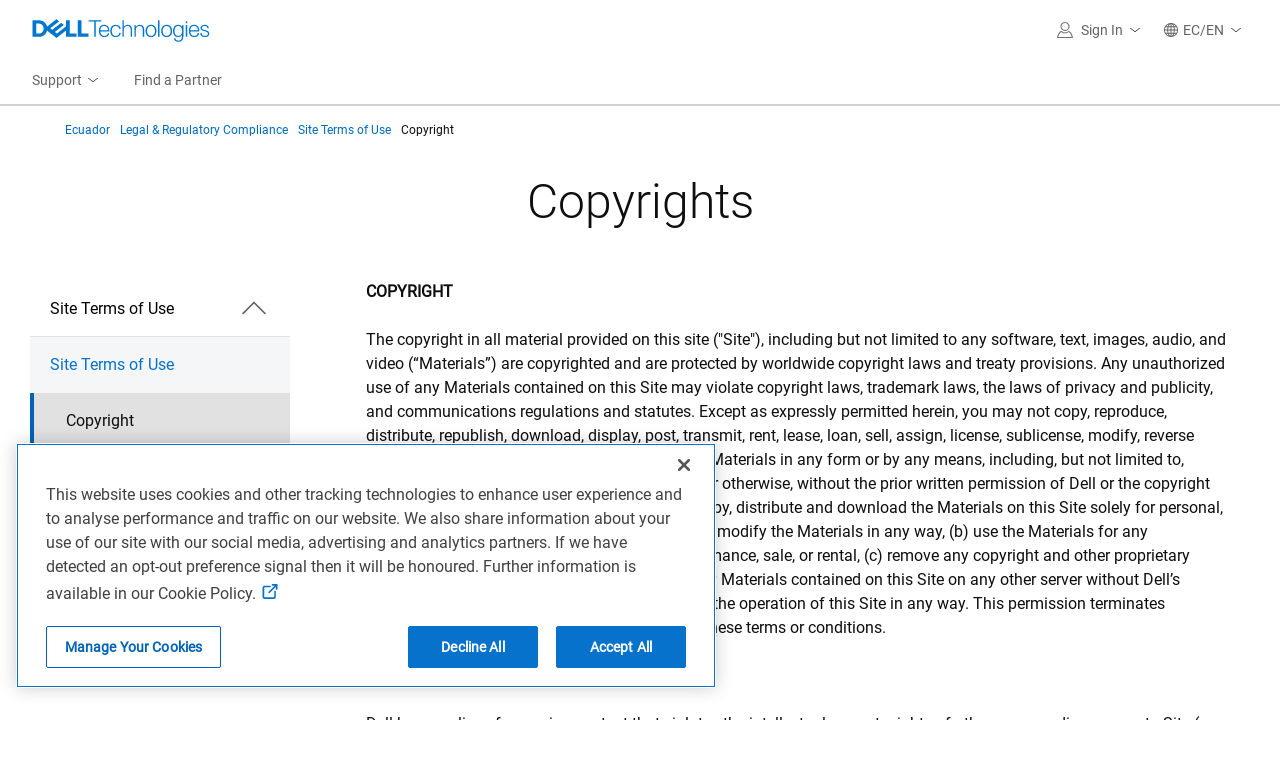

--- FILE ---
content_type: text/javascript
request_url: https://nexus.dell.com/dell/stpfooter/serverComponent.php?namespace=Bootstrapper&staticJsPath=nexus.dell.com/dell/stpfooter/code/&publishedOn=Thu%20Jan%2008%2010:49:55%20GMT%202026&ClientID=123&PageID=https%3A%2F%2Fwww.dell.com%2Fen-ec%2Flp%2Flegal%2Fsite-terms-of-use-copyright%3Fcountry%3Dec%26language%3Den%26segment%3Dcorp%26cset%3Deccorp1%26cms%3Dstp-datalayer%26bcvideo%3Dfalse
body_size: 387
content:

Bootstrapper._serverTime = '2026-01-17 13:39:06'; Bootstrapper._clientIP = '23.208.24.77'; Bootstrapper.insertPageFiles(['https://nexus.dell.com/dell/stpfooter/code/293c0d2d12f7e26d773602d1a8493482.js?conditionId0=4927195&conditionId1=4953705&conditionId2=4926024&conditionId3=421951','https://nexus.dell.com/dell/stpfooter/code/90efb27a9c9171f28932f5fe2df59598.js?conditionId0=4858356']);Bootstrapper.setPageSpecificDataDefinitionIds([60417,60418,56946,59845,58310,56807,56809,59679,60128]);

--- FILE ---
content_type: text/plain
request_url: https://c.6sc.co/?m=1
body_size: 3
content:
6suuid=a0aa371779ba0c00fc906b698b020000d5990e00

--- FILE ---
content_type: application/javascript
request_url: https://www.dell.com/M2Sreifq0kJCp/hoF66hi/NZSl0oE/rYOVwGhNEhD0cG5f/Qi94XQE/EzA/4HTtyJD4B
body_size: 176793
content:
(function(){if(typeof Array.prototype.entries!=='function'){Object.defineProperty(Array.prototype,'entries',{value:function(){var index=0;const array=this;return {next:function(){if(index<array.length){return {value:[index,array[index++]],done:false};}else{return {done:true};}},[Symbol.iterator]:function(){return this;}};},writable:true,configurable:true});}}());(function(){LD();l7W();OYW();var bU=function(w3,XI){return w3>>XI;};var xZ=function(){return GZ.apply(this,[KW,arguments]);};var EQ=function(){return YP.apply(this,[Q8,arguments]);};var T7=function(){return ["\x6c\x65\x6e\x67\x74\x68","\x41\x72\x72\x61\x79","\x63\x6f\x6e\x73\x74\x72\x75\x63\x74\x6f\x72","\x6e\x75\x6d\x62\x65\x72"];};var fk=function PC(K2,ms){'use strict';var VZ=PC;switch(K2){case rW:{var qC=ms[gG];Qk.push(vl);var wZ=qC[zf(typeof FP()[r2(S1)],'undefined')?FP()[r2(Ts)].apply(null,[cU,N1,E2,MI,rC,jI]):FP()[r2(BQ)].apply(null,[wk,QQ,NQ,Xz,HC,tv])](function(Zm){return PC.apply(this,[xW,arguments]);});var kQ;return kQ=wZ[P7()[Dv(GI)].call(null,zW,ZZ)](hf()[nl(lv)](s4,Mf,hl,EM)),Qk.pop(),kQ;}break;case Q0:{var ss;var df;var Kk;Qk.push(AQ);for(ss=T2;Ml(ss,ms[RU()[PZ(T2)].call(null,tv,xP,j4,F2)]);ss+=fP){Kk=ms[ss];}df=Kk[WP()[Wv(fv)](ps,sC,rC)]();if(QX[RU()[PZ(Vl)].call(null,rC,Af,QI,QI)].bmak[WP()[Wv(l4)](U1,n3,hz)][df]){QX[RU()[PZ(Vl)](sU({}),Af,tv,QI)].bmak[zf(typeof WP()[Wv(Nv)],'undefined')?WP()[Wv(l4)](NZ,n3,hz):WP()[Wv(Mf)](bQ,k2,QC)][df].apply(QX[RU()[PZ(Vl)].apply(null,[L1,Af,sU(sU(fP)),QI])].bmak[WP()[Wv(l4)].apply(null,[Cf,n3,hz])],Kk);}Qk.pop();}break;case MY:{var UU=ms[gG];var Im=ms[bK];Qk.push(nP);var qQ=PP(null,UU)?null:GP(vz()[dL(S2)](sU(T2),VI,Pf),typeof QX[hf()[nl(ks)].call(null,NZ,w1,rC,c1)])&&UU[QX[hf()[nl(ks)](Vs,w1,Dl,c1)][fI()[k4(j3)](hz,QI,JC,LP,f1,w1)]]||UU[WP()[Wv(w4)](p1,Bz,mZ)];if(GP(null,qQ)){var tm,mv,Cz,ws,wQ=[],jC=sU(T2),tf=sU(Wm[fP]);try{var SL=Qk.length;var g1=sU(bK);if(Cz=(qQ=qQ.call(UU))[zs()[pQ(S2)](Sv,B7,vf,p1,j3)],Vm(T2,Im)){if(zf(QX[I2()[dP(T2)].apply(null,[s4,Ul,kU,gk,sU({})])](qQ),qQ)){g1=sU(sU({}));return;}jC=sU(hK[SC()[X3(ks)](Y1,Cf,D1)]());}else for(;sU(jC=(tm=Cz.call(qQ))[WP()[Wv(ff)](sU({}),XU,Yf)])&&(wQ[vz()[dL(T2)].call(null,tv,vZ,WC)](tm[RU()[PZ(K7)](sU(sU({})),VT,sU(T2),Nk)]),zf(wQ[RU()[PZ(T2)](Bs,Hf,Y4,F2)],Im));jC=sU(Wm[Sv]));}catch(RQ){tf=sU(Wm[Sv]),mv=RQ;}finally{Qk.splice(Hl(SL,fP),Infinity,nP);try{var c4=Qk.length;var jk=sU(bK);if(sU(jC)&&GP(null,qQ[WP()[Wv(bl)].apply(null,[HU,pU,Y2])])&&(ws=qQ[WP()[Wv(bl)](sU(T2),pU,Y2)](),zf(QX[I2()[dP(T2)](cs,Ul,kU,gk,MI)](ws),ws))){jk=sU(sU({}));return;}}finally{Qk.splice(Hl(c4,fP),Infinity,nP);if(jk){Qk.pop();}if(tf)throw mv;}if(g1){Qk.pop();}}var G2;return Qk.pop(),G2=wQ,G2;}Qk.pop();}break;case s5:{var j7=ms[gG];Qk.push(ZP);if(QX[P7()[Dv(Vl)](C4,E2)][WP()[Wv(VU)](bl,GY,Pm)](j7)){var KQ;return Qk.pop(),KQ=j7,KQ;}Qk.pop();}break;case gG:{Qk.push(hU);QX[P7()[Dv(Y2)].call(null,Ff,HU)](function(){return PC.apply(this,[JW,arguments]);},c3);Qk.pop();}break;case vY:{Qk.push(N7);var rm=QX[RU()[PZ(Vl)](sU(sU({})),Mv,BQ,QI)][Vm(typeof hf()[nl(Q3)],'undefined')?hf()[nl(Sv)](jI,dk,Vs,II):hf()[nl(Y2)](TQ,z7,f1,c3)]?fP:T2;var qf=QX[RU()[PZ(Vl)](HU,Mv,j3,QI)][Kl()[Sk(S1)](gZ,ks,pP,J3,Ts)]?fP:Wm[Sv];var nI=QX[RU()[PZ(Vl)].apply(null,[sU(fP),Mv,sU(T2),QI])][zs()[pQ(s4)](J3,gZ,f1,M2,F1)]?fP:Wm[Sv];var T1=QX[RU()[PZ(Vl)](qs,Mv,S2,QI)][zf(typeof RU()[PZ(D1)],'undefined')?RU()[PZ(mZ)](Cf,Sh,sU(fP),Lz):RU()[PZ(fP)].apply(null,[MI,c2,TQ,lP])]?fP:Wm[Sv];var OI=QX[RU()[PZ(Vl)](ks,Mv,Cf,QI)][hf()[nl(UI)].call(null,Mf,Nk,dl,UM)]?fP:T2;var kk=QX[RU()[PZ(Vl)](w1,Mv,BQ,QI)][zs()[pQ(mQ)].call(null,QQ,B2,xQ,ks,AQ)]?Wm[fP]:Wm[Sv];var Kf=QX[RU()[PZ(Vl)].call(null,TQ,Mv,sU(T2),QI)][vz()[dL(YQ)].call(null,kU,xC,rf)]?fP:T2;var w2=QX[RU()[PZ(Vl)].call(null,w4,Mv,G7,QI)][RU()[PZ(nC)](M2,d7,j4,X7)]?fP:T2;var Tf=QX[RU()[PZ(Vl)].call(null,j4,Mv,sU(sU(fP)),QI)][WP()[Wv(cL)](L3,PW,tQ)]?fP:T2;var bC=QX[hf()[nl(Cf)].call(null,H2,T2,sU(fP),pI)][WP()[Wv(rC)](DZ,Cb,Wz)].bind?fP:T2;var cl=QX[zf(typeof RU()[PZ(Mz)],'undefined')?RU()[PZ(Vl)](QC,Mv,T2,QI):RU()[PZ(fP)].call(null,sU(sU(fP)),D2,Af,QI)][hf()[nl(rk)](sU([]),UI,W4,lm)]?fP:T2;var p4=QX[RU()[PZ(Vl)](jI,Mv,Mf,QI)][Vm(typeof fI()[k4(K7)],S7([],[][[]]))?fI()[k4(Vl)](Vs,D1,jQ,rC,VU,EP):fI()[k4(WC)].call(null,kP,DZ,FI,TQ,Oz,ks)]?fP:T2;var KZ;var jU;try{var U3=Qk.length;var Vk=sU({});KZ=QX[RU()[PZ(Vl)](LP,Mv,Y2,QI)][vz()[dL(zP)].apply(null,[sU(sU(fP)),pT,LP])]?Wm[fP]:T2;}catch(q1){Qk.splice(Hl(U3,fP),Infinity,N7);KZ=T2;}try{var Fz=Qk.length;var As=sU(bK);jU=QX[RU()[PZ(Vl)](Jv,Mv,sU({}),QI)][SC()[X3(OC)](TK,H3,sU([]))]?fP:T2;}catch(AI){Qk.splice(Hl(Fz,fP),Infinity,N7);jU=Wm[Sv];}var c7;return Qk.pop(),c7=S7(S7(S7(S7(S7(S7(S7(S7(S7(S7(S7(S7(S7(rm,Xl(qf,fP)),Xl(nI,Mf)),Xl(T1,rC)),Xl(OI,Wm[Mf])),Xl(kk,BQ)),Xl(Kf,kU)),Xl(w2,Wm[hz])),Xl(KZ,Wm[WC])),Xl(jU,HZ)),Xl(Tf,Vl)),Xl(bC,TQ)),Xl(cl,ks)),Xl(p4,j3)),c7;}break;case sD:{Qk.push(W7);QX[SC()[X3(S2)].apply(null,[Zs,mQ,S2])][hf()[nl(Y2)](Pf,z7,wz,YC)](vz()[dL(hl)](p1,mk,H2),function(VP){return PC.apply(this,[pW,arguments]);});Qk.pop();}break;case d5:{Qk.push(sl);throw new (QX[FP()[r2(T2)](Km,wf,DZ,fz,HZ,rf)])(RU()[PZ(WO)](sU(sU(fP)),BR,tQ,Vl));}break;case g8:{Qk.push(HR);try{var Dn=Qk.length;var Nt=sU(bK);var np=S7(S7(S7(S7(S7(S7(S7(S7(S7(S7(S7(S7(S7(S7(S7(S7(S7(S7(S7(S7(S7(S7(S7(S7(QX[Vm(typeof fI()[k4(Dl)],'undefined')?fI()[k4(Vl)](pB,sU(sU({})),d6,Jv,Bs,Lg):fI()[k4(Pf)].call(null,gk,sU(sU({})),LR,dl,dl,S2)](QX[I2()[dP(QQ)](WC,dn,HZ,jn,bl)][P7()[Dv(Xd)](MJ,Mf)]),Xl(QX[zf(typeof fI()[k4(f1)],S7([],[][[]]))?fI()[k4(Pf)].call(null,gk,HZ,LR,sU([]),K7,S2):fI()[k4(Vl)](Mq,p1,HA,LP,ps,xR)](QX[I2()[dP(QQ)](Ts,dn,HZ,jn,sU([]))][zs()[pQ(ZZ)].apply(null,[K7,v6,NZ,bl,Mf])]),fP)),Xl(QX[fI()[k4(Pf)](gk,Mz,LR,sU(T2),bl,S2)](QX[zf(typeof I2()[dP(T2)],S7(SC()[X3(kU)](P0,Y4,rf),[][[]]))?I2()[dP(QQ)](Yf,dn,HZ,jn,MI):I2()[dP(Mf)].apply(null,[jI,TA,Rq,Hj,sU(T2)])][P7()[Dv(NJ)](vT,Xd)]),Mf)),Xl(QX[fI()[k4(Pf)].apply(null,[gk,sU(sU([])),LR,LP,MI,S2])](QX[zf(typeof I2()[dP(K7)],S7(zf(typeof SC()[X3(T2)],S7([],[][[]]))?SC()[X3(kU)](P0,Y4,F1):SC()[X3(BQ)](Fj,hB,sU(sU({}))),[][[]]))?I2()[dP(QQ)].apply(null,[hl,dn,HZ,jn,fP]):I2()[dP(Mf)](kP,Vt,Yp,Mv,sU(sU(fP)))][Vm(typeof P7()[Dv(M2)],'undefined')?P7()[Dv(w1)](Rr,HV):P7()[Dv(NZ)](nT,W4)]),rC)),Xl(QX[fI()[k4(Pf)](gk,sU(sU(fP)),LR,bB,K7,S2)](QX[WP()[Wv(ks)].apply(null,[bQ,Ph,D1])][fI()[k4(cr)](h9,Af,dr,sU({}),Af,Sv)]),Sv)),Xl(QX[fI()[k4(Pf)].apply(null,[gk,M2,LR,kA,j3,S2])](QX[I2()[dP(QQ)].call(null,Jj,dn,HZ,jn,jI)][zs()[pQ(tQ)](TQ,Pj,lv,Xr,Sv)]),Wm[HB])),Xl(QX[zf(typeof fI()[k4(mQ)],'undefined')?fI()[k4(Pf)].apply(null,[gk,tv,LR,tv,G7,S2]):fI()[k4(Vl)].call(null,cV,Oz,SR,HZ,M2,lq)](QX[zf(typeof I2()[dP(rC)],'undefined')?I2()[dP(QQ)](DZ,dn,HZ,jn,D1):I2()[dP(Mf)].apply(null,[VU,zt,QJ,Kx,sU(fP)])][SC()[X3(nJ)].call(null,H5,hl,jI)]),kU)),Xl(QX[fI()[k4(Pf)](gk,dV,LR,Xz,sE,S2)](QX[I2()[dP(QQ)].apply(null,[rC,dn,HZ,jn,NZ])][SC()[X3(fV)].apply(null,[xV,ps,Cf])]),S2)),Xl(QX[fI()[k4(Pf)](gk,QC,LR,Af,Yf,S2)](QX[I2()[dP(QQ)].call(null,M9,dn,HZ,jn,Nk)][hf()[nl(cr)].call(null,Xr,Xz,TR,O8)]),w1)),Xl(QX[zf(typeof fI()[k4(ZZ)],S7([],[][[]]))?fI()[k4(Pf)](gk,SJ,LR,HZ,w1,S2):fI()[k4(Vl)].call(null,Oz,Q6,Cq,sU(sU(fP)),HB,Rd)](QX[zf(typeof I2()[dP(TQ)],S7([],[][[]]))?I2()[dP(QQ)](s4,dn,HZ,jn,sU([])):I2()[dP(Mf)].apply(null,[NZ,cj,mt,mt,sU(sU([]))])][I2()[dP(ZZ)].apply(null,[hr,XU,HZ,NZ,hz])]),Wm[QQ])),Xl(QX[fI()[k4(Pf)](gk,j4,LR,Xz,Dl,S2)](QX[I2()[dP(QQ)].apply(null,[wz,dn,HZ,jn,lv])][RU()[PZ(Lz)](bB,TE,D1,Wz)]),Vl)),Xl(QX[fI()[k4(Pf)].apply(null,[gk,D1,LR,rf,sE,S2])](QX[I2()[dP(QQ)](BQ,dn,HZ,jn,T2)][hf()[nl(OC)].call(null,cs,GI,sU({}),Tn)]),TQ)),Xl(QX[fI()[k4(Pf)](gk,mQ,LR,G7,SJ,S2)](QX[I2()[dP(QQ)].apply(null,[M2,dn,HZ,jn,CB])][hf()[nl(FJ)].call(null,cr,rf,sU(sU(T2)),wW)]),ks)),Xl(QX[fI()[k4(Pf)](gk,Yf,LR,S2,bl,S2)](QX[I2()[dP(QQ)].call(null,sE,dn,HZ,jn,hl)][I2()[dP(tQ)](kP,XU,HB,tv,Vl)]),j3)),Xl(QX[fI()[k4(Pf)].apply(null,[gk,cL,LR,j3,Xz,S2])](QX[I2()[dP(QQ)].call(null,TQ,dn,HZ,jn,bl)][hf()[nl(nJ)].apply(null,[kU,YE,w1,ZX])]),J3)),Xl(QX[Vm(typeof fI()[k4(w1)],'undefined')?fI()[k4(Vl)](Jv,WO,s4,Mf,K7,Bt):fI()[k4(Pf)].apply(null,[gk,sU([]),LR,NQ,bQ,S2])](QX[I2()[dP(QQ)](G7,dn,HZ,jn,TR)][zf(typeof RU()[PZ(E2)],S7([],[][[]]))?RU()[PZ(zP)](kP,Zb,QC,S1):RU()[PZ(fP)].call(null,Mz,VO,qs,VA)]),Wm[f1])),Xl(QX[fI()[k4(Pf)](gk,NZ,LR,S2,SJ,S2)](QX[I2()[dP(QQ)](cs,dn,HZ,jn,Jv)][vz()[dL(Lz)].call(null,w1,SF,fV)]),GI)),Xl(QX[Vm(typeof fI()[k4(ZZ)],S7([],[][[]]))?fI()[k4(Vl)](Er,cs,kx,jI,HU,HA):fI()[k4(Pf)](gk,K7,LR,UI,J3,S2)](QX[I2()[dP(QQ)](bQ,dn,HZ,jn,sU(sU([])))][P7()[Dv(wA)](N8,J3)]),QQ)),Xl(QX[fI()[k4(Pf)].apply(null,[gk,LJ,LR,sU(sU(T2)),AQ,S2])](QX[I2()[dP(QQ)](NZ,dn,HZ,jn,Af)][I2()[dP(s4)](bQ,KE,Vl,Mp,sU([]))]),D1)),Xl(QX[fI()[k4(Pf)](gk,sU({}),LR,SJ,Q6,S2)](QX[I2()[dP(QQ)].apply(null,[tv,dn,HZ,jn,HZ])][hf()[nl(cs)](S2,E2,j3,wJ)]),Dl)),Xl(QX[fI()[k4(Pf)].apply(null,[gk,AQ,LR,Mz,ks,S2])](QX[I2()[dP(QQ)](TR,dn,HZ,jn,sU([]))][WP()[Wv(Nv)](sU(sU([])),Ww,bQ)]),E2)),Xl(QX[fI()[k4(Pf)](gk,Mf,LR,CB,dV,S2)](QX[I2()[dP(QQ)](S2,dn,HZ,jn,LP)][hf()[nl(FE)].call(null,ks,NZ,E2,IH)]),Pf)),Xl(QX[fI()[k4(Pf)].call(null,gk,AQ,LR,Xr,VU,S2)](QX[I2()[dP(QQ)](ZZ,dn,HZ,jn,E2)][P7()[Dv(rk)](JX,H2)]),Q3)),Xl(QX[fI()[k4(Pf)].apply(null,[gk,jI,LR,WO,MI,S2])](QX[I2()[dP(S2)](w1,kp,kU,rC,Y2)][WP()[Wv(TQ)].call(null,mQ,RH,YQ)]),LJ)),Xl(QX[fI()[k4(Pf)].call(null,gk,fP,LR,sU(fP),hl,S2)](QX[WP()[Wv(ks)].call(null,fz,Ph,D1)][RU()[PZ(gj)].call(null,lv,Uq,ks,mZ)]),dV));var IO;return Qk.pop(),IO=np,IO;}catch(Xn){Qk.splice(Hl(Dn,fP),Infinity,HR);var rr;return Qk.pop(),rr=T2,rr;}Qk.pop();}break;case pW:{var VP=ms[gG];Qk.push(Wn);if(Vm([RU()[PZ(fV)](sU([]),Bh,sU(fP),HB),Vm(typeof vz()[dL(HZ)],'undefined')?vz()[dL(Dl)](Y2,Lt,rJ):vz()[dL(j4)](W4,ww,AQ),SC()[X3(Y2)](zH,Ts,sU({}))][RU()[PZ(kP)].call(null,s4,kb,WC,HU)](VP[hf()[nl(Bs)].call(null,L3,D1,CB,T0)][SC()[X3(MI)].call(null,fh,w1,sU([]))]),Yt(Wm[fP]))){Qk.pop();return;}QX[P7()[Dv(Y2)].apply(null,[ID,HU])](function(){Qk.push(f6);var Rz=sU({});try{var CO=Qk.length;var BA=sU({});if(sU(Rz)&&VP[Vm(typeof hf()[nl(mQ)],S7([],[][[]]))?hf()[nl(Sv)].apply(null,[TQ,UI,sU([]),Vq]):hf()[nl(Bs)](NQ,D1,Xr,IY)]&&(VP[hf()[nl(Bs)](sU(fP),D1,F1,IY)][SC()[X3(DZ)].call(null,lm,NJ,QQ)](WP()[Wv(AJ)](f1,nH,Sr))||VP[Vm(typeof hf()[nl(NZ)],'undefined')?hf()[nl(Sv)].call(null,p1,kp,LJ,Bs):hf()[nl(Bs)].apply(null,[sU(T2),D1,G7,IY])][SC()[X3(DZ)](lm,NJ,rC)](WP()[Wv(pP)](wz,HF,mQ)))){Rz=sU(sU(bK));}}catch(AE){Qk.splice(Hl(CO,fP),Infinity,f6);VP[hf()[nl(Bs)](hr,D1,Sv,IY)][vz()[dL(wz)](sU([]),sR,jI)](new (QX[hf()[nl(tv)].apply(null,[sU([]),TR,s4,IR])])(SC()[X3(tv)].call(null,rz,Cp,sU(sU(T2))),fJ(kw,[zf(typeof zs()[pQ(Sv)],S7(SC()[X3(kU)].apply(null,[B5,Y4,S2]),[][[]]))?zs()[pQ(dV)].apply(null,[S2,gd,ps,hr,BQ]):zs()[pQ(HZ)](cx,Xj,bg,F1,cs),sU(sU(bK)),RU()[PZ(UI)](sU(sU(T2)),Yg,hr,nJ),sU(bK),vz()[dL(ps)](sU({}),Rx,wz),sU(sU([]))])));}if(sU(Rz)&&Vm(VP[zf(typeof SC()[X3(kA)],'undefined')?SC()[X3(QC)](xw,HZ,sU(T2)):SC()[X3(BQ)](TJ,qA,S1)],zs()[pQ(Jv)](Pf,Dt,nE,qs,sU(sU([]))))){Rz=sU(gG);}if(Rz){VP[zf(typeof hf()[nl(ps)],S7([],[][[]]))?hf()[nl(Bs)].call(null,tQ,D1,jI,IY):hf()[nl(Sv)].apply(null,[sU(T2),jt,WC,rx])][vz()[dL(wz)](ff,sR,jI)](new (QX[hf()[nl(tv)](kU,TR,sU([]),IR)])(P7()[Dv(QC)].call(null,LV,Yf),fJ(kw,[Vm(typeof zs()[pQ(HB)],S7(SC()[X3(kU)].apply(null,[B5,Y4,LJ]),[][[]]))?zs()[pQ(HZ)].apply(null,[r6,wx,F9,L3,Bs]):zs()[pQ(dV)].call(null,S2,gd,ps,L3,GI),sU(sU(bK)),RU()[PZ(UI)](HZ,Yg,kP,nJ),sU(bK),vz()[dL(ps)](Mz,Rx,wz),sU(sU(bK))])));}Qk.pop();},T2);Qk.pop();}break;case GH:{var nn=ms[gG];var wt=ms[bK];Qk.push(Mr);if(PP(wt,null)||BE(wt,nn[RU()[PZ(T2)].call(null,hz,Qn,sU(sU(T2)),F2)]))wt=nn[RU()[PZ(T2)].call(null,dl,Qn,Mz,F2)];for(var sO=Wm[Sv],SE=new (QX[Vm(typeof P7()[Dv(MI)],S7([],[][[]]))?P7()[Dv(w1)].call(null,BJ,Dl):P7()[Dv(Vl)].call(null,sC,E2)])(wt);Ml(sO,wt);sO++)SE[sO]=nn[sO];var EV;return Qk.pop(),EV=SE,EV;}break;case JW:{Qk.push(EA);var YJ=dk;var dB=SC()[X3(kU)].call(null,BH,Y4,j3);for(var Sz=T2;Ml(Sz,YJ);Sz++){dB+=hf()[nl(s4)].apply(null,[LJ,nJ,M2,hh]);YJ++;}Qk.pop();}break;case xW:{var Zm=ms[gG];Qk.push(bj);var GJ;return GJ=QX[I2()[dP(T2)](Oz,WR,kU,gk,sU(T2))][P7()[Dv(ZZ)](I8,Vs)](Zm)[FP()[r2(Ts)](cU,GB,kU,K7,rC,Dl)](function(Jq){return Zm[Jq];})[T2],Qk.pop(),GJ;}break;case PL:{var j6=ms[gG];Qk.push(fq);var Zd=SC()[X3(kU)](AG,Y4,Yf);var IJ=hf()[nl(mZ)].call(null,fV,md,M9,AH);var lR=T2;var Ag=j6[Vm(typeof fI()[k4(HB)],S7([],[][[]]))?fI()[k4(Vl)].apply(null,[pI,Pf,sg,w1,M9,lJ]):fI()[k4(ZZ)](D1,UI,qg,sU(sU([])),D1,TQ)]();while(Ml(lR,Ag[RU()[PZ(T2)](tv,Vd,sU(T2),F2)])){if(Jt(IJ[RU()[PZ(kP)](QC,D8,tv,HU)](Ag[WP()[Wv(Vl)](TR,IY,LJ)](lR)),T2)||Jt(IJ[RU()[PZ(kP)](NZ,D8,Jv,HU)](Ag[zf(typeof WP()[Wv(FJ)],S7([],[][[]]))?WP()[Wv(Vl)].apply(null,[Oz,IY,LJ]):WP()[Wv(Mf)].call(null,QI,hj,DO)](S7(lR,fP))),T2)){Zd+=fP;}else{Zd+=T2;}lR=S7(lR,Mf);}var Wp;return Qk.pop(),Wp=Zd,Wp;}break;}};var VB=function(){var zO;if(typeof QX["window"]["XMLHttpRequest"]!=='undefined'){zO=new (QX["window"]["XMLHttpRequest"])();}else if(typeof QX["window"]["XDomainRequest"]!=='undefined'){zO=new (QX["window"]["XDomainRequest"])();zO["onload"]=function(){this["readyState"]=4;if(this["onreadystatechange"] instanceof QX["Function"])this["onreadystatechange"]();};}else{zO=new (QX["window"]["ActiveXObject"])('Microsoft.XMLHTTP');}if(typeof zO["withCredentials"]!=='undefined'){zO["withCredentials"]=true;}return zO;};var d5,Q0,RD,gG,Q8,O,MY,WK,TG,fH,bK;var Gp=function(){return ["\x6c\x65\x6e\x67\x74\x68","\x41\x72\x72\x61\x79","\x63\x6f\x6e\x73\x74\x72\x75\x63\x74\x6f\x72","\x6e\x75\x6d\x62\x65\x72"];};var jR=function(){if(QX["Date"]["now"]&&typeof QX["Date"]["now"]()==='number'){return QX["Date"]["now"]();}else{return +new (QX["Date"])();}};var vt=function(qV,xt){return qV[Qj[rC]](xt);};var PJ=function(RJ,ZA){return RJ in ZA;};var Nd=function(ZB,kg){return ZB|kg;};var l9=function(){AA=[".\x07-[pR\x3f\\)","e!to\n9\x073\b","1>X~\tGpY\"!)SPG82","b\x40}_\b","\x3f\x408D35/[A","","V3T7:]P","S-(5>VPZ(]","\')UX|\x3fZ","8[Yu2^8;!)SV","^:(\x3fTG8]<d4Q\x40)B90)_\\3%!:XY4^\x3f%\b8_jz3# )A\x3fUl0)[W\fVq\"*K:HGJ}_.!/I\rF.Dl%>T\x40hI!+\nuSAA<D#NrXG5_(X",",","v\bA2])V6UAU\x3f0\t+c\tV*U>",")39^G\tE8B)\')","k0\t:R4\\)~FRP\x40\x40)B%#F/UV}U\"+>^\\3D-*{Y]A<S86{U\x40\x404T)V+\x00{N]Q8*W{HTT8","T\x40\rQ8B","Y]A_(","0","7Z3T#7F_Q\tR}` =)e\fF:%d\"\"TT\rZ>\x00*\r{v\\A<B5","(","46","5","M","}ZiWwLl","\x3fUX!F)_!04T","OT","y&2","+\b/Rzq4B8",">X-#","6(JZ\x408d)0","[F]>y86\x07/UG","73","\x3fFtT","R(",")_R\t\x40)U>&6\t/UV_Q\"()","ain","1>Ht\x07V3D","O","V_1`$*4W","%\\w\tA)X","","/E\"-\v>","4WE\fV)Y#","p*/\v","w)!:NZu(^/-\t5","5S","C/WjE;B26{|ugr{<//>V[n\'","((","<s[","P2^8*\fS[\\*","\x3fFvR","","\n\t/SS\tP<D%*","W2o(7","V_>E 0j","+U\\G8B9",",/JFZr","C(R 7","LT\fF8","G;N","8UQc2Y\"",";G(","*>Bz","0\"[A4U\x3f","\\\x3fZ)0","V]+Q\x3f","02Je\\%I\n+\vHGA.","","-S","S[V/x)#/","HR^8^8","-+VT","R;D)\b\t8","IAR1D$&(<S[-R3Y<(\x07/SZ","<,","]P","R9T","P/Y<","(~","=","9,_WA4F)8H\\GV9\'"," -SV^2D%*","F0R)\x07\t.TA","+U>","S_1f)74Ty\t\x40)",":79VP","3G/Y\"","3_(+_","9\x3fH\\V/o)\x00%\n.[A","(_[","P1_\x3f","}--\v.WR1\\l0\x078QZ\'Ul<>_QW","0-",":IF","M\\W2G","+_Gr)D>","\\/]-","+\v2IP","i]A8T\r6\x07\"x\x40U8B","-_<","U*!/SCg$\x40)",",R\\[","_XZ1q(6(I","!#\b>NZ\rV)U>","9\x3fH\\V/o93:JEW","C5Q","0\n",",\t(N[^8","<-LC","",",_WA4F)","-","5\\T","ET8i",">Q\"!\n:XY","AG\vU ","9!5[X","_)\x00","^.D","F.","FR*^","~TV","eFg/Q/","VZR)Y#","r~\x40\x3f.]Gr","wIVZ","C%*\x077I","","VV<D)","W8V-(\r[YV","P\rZ)","\\2D","\x40>0\t8UY","C1E+*_F","ZG2E/7:HA",")_TVR&\'hy","ZP-E","\bJ-_8","0\t.Y]G<B8","<12TqG<","\r\\\'s#*8N\\]","U[\vV$T#*","9HTV","VG>X","\\Y\\/","\n>TR["];};var sU=function(PO){return !PO;};var rp=function(pA,Ad){return pA<=Ad;};var GE=function sx(Br,UJ){var ZR=sx;var cR=px(new Number(wX),BO);var Dg=cR;cR.set(Br);while(Dg+Br!=hF){switch(Dg+Br){case lK:{var bp={};Br+=kW;Qk.push(Vs);Hd[RU()[PZ(j3)](ZZ,xB,VU,QQ)]=jJ;Hd[zf(typeof WP()[Wv(Vl)],'undefined')?WP()[Wv(J3)].call(null,fV,bj,Jv):WP()[Wv(Mf)](WC,x6,FR)]=bp;Hd[SC()[X3(Vl)](KL,QI,M2)]=function(tr,cp,KO){Qk.push(rd);if(sU(Hd[vz()[dL(rC)].call(null,sU(sU(fP)),hb,X7)](tr,cp))){QX[I2()[dP(T2)].apply(null,[S1,Ng,kU,gk,sU(sU([]))])][SC()[X3(TQ)].call(null,qd,dV,Bs)](tr,cp,fJ(kw,[I2()[dP(fP)](bQ,EJ,Vl,dl,ZZ),sU(sU([])),RU()[PZ(J3)](F1,nG,sU([]),DZ),KO]));}Qk.pop();};}break;case GK:{Br+=fY;for(var vA=hK[zf(typeof SC()[X3(HZ)],S7([],[][[]]))?SC()[X3(ks)].apply(null,[kt,Cf,K7]):SC()[X3(BQ)](DO,H2,dV)]();Ml(vA,UJ[RU()[PZ(T2)](Ts,VU,sU({}),F2)]);vA++){var hO=UJ[vA];if(zf(hO,null)&&zf(hO,undefined)){for(var It in hO){if(QX[I2()[dP(T2)](WO,Ap,kU,gk,sU({}))][WP()[Wv(rC)](MI,dn,Wz)][fI()[k4(T2)](TJ,f1,Hq,bl,E2,J3)].call(hO,It)){tJ[It]=hO[It];}}}}}break;case w:{QX[RU()[PZ(Vl)](GI,Ep,UI,QI)][WP()[Wv(QQ)](L3,Y0,AQ)]=function(XB){Qk.push(N9);var z6=SC()[X3(kU)].apply(null,[gw,Y4,sU(T2)]);var Lr=hf()[nl(GI)].call(null,sU({}),w4,dl,WM);var t6=QX[zf(typeof RU()[PZ(BQ)],S7('',[][[]]))?RU()[PZ(HZ)](tQ,zL,sU(T2),TR):RU()[PZ(fP)](sU(sU(T2)),cn,Jv,cB)](XB);for(var vE,kd,AB=T2,qO=Lr;t6[WP()[Wv(Vl)](DZ,Lb,LJ)](Nd(AB,T2))||(qO=SC()[X3(J3)].apply(null,[LX,MI,L3]),JJ(AB,Wm[fP]));z6+=qO[Vm(typeof WP()[Wv(QQ)],'undefined')?WP()[Wv(Mf)](sU(sU({})),vJ,pE):WP()[Wv(Vl)].apply(null,[TR,Lb,LJ])](zx(Xr,bU(vE,Hl(w1,X6(JJ(AB,fP),w1)))))){kd=t6[RU()[PZ(E2)].call(null,Vs,CW,sU(T2),GI)](AB+=Uj(rC,Wm[Mf]));if(BE(kd,Wm[rC])){throw new zr(RU()[PZ(Pf)](sU(sU(T2)),c8,sU(sU({})),J3));}vE=Nd(Xl(vE,w1),kd);}var UB;return Qk.pop(),UB=z6,UB;};Br-=dK;}break;case ZD:{if(zf(typeof QX[I2()[dP(T2)].apply(null,[U1,JR,kU,gk,UI])][I2()[dP(Sv)](TR,hq,kU,Hj,Yf)],Y6()[fx(T2)].apply(null,[TQ,Zn,Mp,hz,w1]))){QX[I2()[dP(T2)](sE,JR,kU,gk,NQ)][SC()[X3(TQ)](cU,dV,LJ)](QX[Vm(typeof I2()[dP(T2)],S7([],[][[]]))?I2()[dP(Mf)].apply(null,[Bs,Hx,PA,Dr,p1]):I2()[dP(T2)].call(null,S1,JR,kU,gk,sU(fP))],I2()[dP(Sv)](fP,hq,kU,Hj,mQ),fJ(kw,[RU()[PZ(K7)].call(null,sU(sU({})),Uh,Yf,Nk),function(tj,dp){return sx.apply(this,[MH,arguments]);},zf(typeof hf()[nl(kU)],'undefined')?hf()[nl(K7)](Y2,S1,TR,pJ):hf()[nl(Sv)](bl,ng,sU(sU(T2)),ln),sU(sU(bK)),SC()[X3(j3)](wB,K7,D1),sU(sU({}))]));}Br+=cw;(function(){return sx.apply(this,[gL,arguments]);}());Qk.pop();}break;case BT:{Hd[Vm(typeof hf()[nl(rC)],S7('',[][[]]))?hf()[nl(Sv)].apply(null,[sU(sU(T2)),hA,ZZ,FJ]):hf()[nl(J3)](ff,QI,H2,fq)]=function(Nx){Qk.push(Vl);var ct=Nx&&Nx[vz()[dL(Vl)].call(null,WC,Ng,QQ)]?function Et(){Qk.push(hV);var Pn;return Pn=Nx[P7()[Dv(ks)].apply(null,[wY,Y2])],Qk.pop(),Pn;}:function Nr(){return Nx;};Hd[SC()[X3(Vl)](jT,QI,sU(sU(fP)))](ct,RU()[PZ(D1)](NZ,sr,sU(sU({})),Km),ct);var mE;return Qk.pop(),mE=ct,mE;};Br-=UY;}break;case LT:{Br+=sG;Hd[WP()[Wv(K7)](Q6,cL,ps)]=function(lg,Kr){if(zx(Kr,fP))lg=Hd(lg);Qk.push(FE);if(zx(Kr,w1)){var HE;return Qk.pop(),HE=lg,HE;}if(zx(Kr,Sv)&&Vm(typeof lg,RU()[PZ(GI)].apply(null,[rC,cj,fP,kP]))&&lg&&lg[vz()[dL(Vl)].apply(null,[Xr,Hn,QQ])]){var Mj;return Qk.pop(),Mj=lg,Mj;}var Bn=QX[I2()[dP(T2)](CB,qj,kU,gk,Af)][RU()[PZ(QQ)](Xr,qR,K7,rk)](null);Hd[vz()[dL(kU)].call(null,AQ,Rr,Fd)](Bn);QX[I2()[dP(T2)](DZ,qj,kU,gk,Yf)][SC()[X3(TQ)].apply(null,[NJ,dV,sU(fP)])](Bn,P7()[Dv(ks)].apply(null,[Hp,Y2]),fJ(kw,[I2()[dP(fP)](Jv,kE,Vl,dl,ps),sU(gG),RU()[PZ(K7)].call(null,rf,kG,G7,Nk),lg]));if(zx(Kr,Mf)&&GP(typeof lg,hf()[nl(j3)](lv,j4,WO,nt)))for(var tt in lg)Hd[SC()[X3(Vl)].apply(null,[nW,QI,sU(sU({}))])](Bn,tt,function(L9){return lg[L9];}.bind(null,tt));var BV;return Qk.pop(),BV=Bn,BV;};}break;case fX:{var v9;Br-=TX;return Qk.pop(),v9=tJ,v9;}break;case XW:{Br-=bW;var Hd=function(bq){Qk.push(T2);if(bp[bq]){var UV;return UV=bp[bq][hf()[nl(TQ)](Sv,OA,ks,Ct)],Qk.pop(),UV;}var Aj=bp[bq]=fJ(kw,[RU()[PZ(ks)](QQ,cJ,sU(sU(T2)),Km),bq,SC()[X3(HZ)].apply(null,[Kt,bB,Q6]),sU([]),hf()[nl(TQ)](H2,OA,Af,Ct),{}]);jJ[bq].call(Aj[hf()[nl(TQ)].call(null,sU(sU(T2)),OA,p1,Ct)],Aj,Aj[hf()[nl(TQ)](hl,OA,sU(T2),Ct)],Hd);Aj[Vm(typeof SC()[X3(fP)],S7('',[][[]]))?SC()[X3(BQ)](Y2,Wg,Jv):SC()[X3(HZ)].call(null,Kt,bB,T2)]=sU(gG);var AR;return AR=Aj[hf()[nl(TQ)](rC,OA,dV,Ct)],Qk.pop(),AR;};}break;case cT:{var Yn=UJ[gG];Qk.push(FE);if(zf(typeof QX[hf()[nl(ks)](VU,w1,sU(sU({})),KA)],vz()[dL(S2)].call(null,Y2,OE,Pf))&&QX[hf()[nl(ks)](cL,w1,sU(fP),KA)][P7()[Dv(TQ)](fd,mQ)]){QX[I2()[dP(T2)](ff,qj,kU,gk,TR)][SC()[X3(TQ)](NJ,dV,fP)](Yn,QX[hf()[nl(ks)].apply(null,[TQ,w1,HU,KA])][P7()[Dv(TQ)].apply(null,[fd,mQ])],fJ(kw,[RU()[PZ(K7)].call(null,j3,kG,M2,Nk),vz()[dL(HZ)].apply(null,[qs,Fd,Jj])]));}QX[I2()[dP(T2)](Af,qj,kU,gk,Y2)][Vm(typeof SC()[X3(Vl)],S7('',[][[]]))?SC()[X3(BQ)](LJ,Zx,sU(sU(fP))):SC()[X3(TQ)].call(null,NJ,dV,DZ)](Yn,vz()[dL(Vl)](Dl,Hn,QQ),fJ(kw,[RU()[PZ(K7)].call(null,sU({}),kG,ks,Nk),sU(sU({}))]));Br-=xM;Qk.pop();}break;case q8:{return bO=QX[zf(typeof I2()[dP(T2)],S7([],[][[]]))?I2()[dP(T2)].call(null,HU,Yb,kU,gk,HZ):I2()[dP(Mf)](HZ,JB,mn,Mv,sU(sU(fP)))][WP()[Wv(rC)](sU(sU([])),C8,Wz)][fI()[k4(T2)](TJ,sU(T2),v7,TQ,Vs,J3)].call(pt,Or),Qk.pop(),bO;}break;case VK:{Hd[Vm(typeof vz()[dL(w1)],S7('',[][[]]))?vz()[dL(Dl)](dV,nz,jx):vz()[dL(rC)](NQ,mB,X7)]=function(pt,Or){return sx.apply(this,[Q0,arguments]);};Hd[P7()[Dv(j3)].apply(null,[kA,NZ])]=zf(typeof SC()[X3(HZ)],'undefined')?SC()[X3(kU)](Vz,Y4,p1):SC()[X3(BQ)](VV,Rq,Jj);var DJ;return DJ=Hd(Hd[zf(typeof Kl()[Sk(rC)],S7(SC()[X3(kU)].call(null,Vz,Y4,VU),[][[]]))?Kl()[Sk(T2)](h9,Af,pP,fP,dl):Kl()[Sk(rC)].call(null,w4,sU(sU({})),Od,ZJ,Vl)]=fP),Qk.pop(),DJ;}break;case OH:{Br+=lG;Hd[vz()[dL(kU)](LJ,cx,Fd)]=function(Yn){return sx.apply(this,[GH,arguments]);};}break;case Qw:{Br-=DH;Qk.pop();}break;case m8:{var pt=UJ[gG];var Or=UJ[bK];Qk.push(Ur);var bO;Br+=Q;}break;case t5:{Br-=JH;return Qk.pop(),I9=DA[NR],I9;}break;case EF:{Br+=mL;var jJ=UJ[gG];}break;case HG:{var tj=UJ[gG];var dp=UJ[bK];Qk.push(Vs);Br+=pb;if(Vm(tj,null)||Vm(tj,undefined)){throw new (QX[Vm(typeof FP()[r2(rC)],S7([],[][[]]))?FP()[r2(BQ)].call(null,xd,vB,Nk,J3,hx,LP):FP()[r2(T2)](Km,Xd,bB,T2,HZ,LP)])(WP()[Wv(GI)].call(null,D1,PE,T2));}var tJ=QX[I2()[dP(T2)](mQ,Ap,kU,gk,j4)](tj);}break;case rH:{var Fq=UJ[gG];Br+=NG;Qk.push(zA);this[vz()[dL(TQ)](WC,lQ,W4)]=Fq;Qk.pop();}break;case E0:{var zr=function(Fq){return sx.apply(this,[d5,arguments]);};Qk.push(qx);if(Vm(typeof QX[WP()[Wv(QQ)](S1,Y0,AQ)],Y6()[fx(T2)](WO,Yr,Mp,cs,w1))){var zJ;return Qk.pop(),zJ=sU({}),zJ;}Br-=JT;zr[Vm(typeof WP()[Wv(HZ)],S7([],[][[]]))?WP()[Wv(Mf)].call(null,F1,Zx,Ln):WP()[Wv(rC)](Jv,z4,Wz)]=new (QX[zs()[pQ(T2)](BQ,Qp,s9,ks,M9)])();zr[WP()[Wv(rC)].apply(null,[sU(sU(fP)),z4,Wz])][vz()[dL(ks)].apply(null,[Jj,b0,Dl])]=P7()[Dv(J3)](l7,nC);}break;case wG:{var kR=UJ[gG];var st=UJ[bK];Qk.push(kx);Br-=sM;}break;case D5:{Br-=FD;var pp=UJ[gG];var bn=UJ[bK];var rO=UJ[TG];Qk.push(O6);QX[I2()[dP(T2)](M9,T9,kU,gk,Q3)][SC()[X3(TQ)].apply(null,[xn,dV,kP])](pp,bn,fJ(kw,[Vm(typeof RU()[PZ(BQ)],'undefined')?RU()[PZ(fP)](QI,nR,sU([]),pn):RU()[PZ(K7)](Jj,D8,mQ,Nk),rO,I2()[dP(fP)].call(null,LJ,vd,Vl,dl,L3),sU(T2),SC()[X3(j3)].apply(null,[Vd,K7,Yf]),sU(T2),zf(typeof hf()[nl(GI)],S7([],[][[]]))?hf()[nl(K7)](Xr,S1,Xr,Ox):hf()[nl(Sv)](M2,Km,S1,xR),sU(hK[P7()[Dv(bl)].apply(null,[mA,L3])]())]));var G6;return Qk.pop(),G6=pp[bn],G6;}break;case Nw:{var A6=UJ[gG];Qk.push(HJ);var XO=fJ(kw,[vz()[dL(hr)](NQ,N8,Mf),A6[T2]]);PJ(fP,A6)&&(XO[WP()[Wv(ZZ)](QQ,Qq,H2)]=A6[hK[SC()[X3(ks)](QV,Cf,sU({}))]()]),PJ(Mf,A6)&&(XO[Vm(typeof WP()[Wv(f1)],S7([],[][[]]))?WP()[Wv(Mf)](VU,W7,fV):WP()[Wv(tQ)].apply(null,[s4,sz,OC])]=A6[Wm[Dl]],XO[Vm(typeof RU()[PZ(dV)],S7('',[][[]]))?RU()[PZ(fP)](M9,WO,w4,MI):RU()[PZ(tQ)].apply(null,[SJ,DI,HZ,p1])]=A6[rC]),this[RU()[PZ(s4)](dV,ZX,HU,Xr)][zf(typeof vz()[dL(dV)],S7([],[][[]]))?vz()[dL(T2)](kA,KL,WC):vz()[dL(Dl)].apply(null,[HU,fg,pB])](XO);Br-=IF;Qk.pop();}break;case gH:{var OV=UJ[gG];Qk.push(Yj);var gt=OV[RU()[PZ(cr)](MI,Wl,j4,Vs)]||{};gt[SC()[X3(dV)].apply(null,[BB,bl,ZZ])]=RU()[PZ(f1)](S2,CW,tQ,UI),delete gt[zf(typeof Kl()[Sk(3)],'undefined')?Kl()[Sk(1)](673,15,228,3,56):Kl()[Sk(3)](42,sU(sU(1)),490,770,94)],OV[RU()[PZ(cr)](L1,Wl,sU(fP),Vs)]=gt;Qk.pop();Br-=z8;}break;case mb:{var DA=UJ[gG];var NR=UJ[bK];var DE=UJ[TG];Qk.push(XJ);QX[I2()[dP(T2)].apply(null,[Oz,LW,kU,gk,HB])][SC()[X3(TQ)](CR,dV,Dl)](DA,NR,fJ(kw,[RU()[PZ(K7)](Mf,lz,sU(T2),Nk),DE,zf(typeof I2()[dP(rC)],S7(SC()[X3(kU)](gW,Y4,sU(sU(fP))),[][[]]))?I2()[dP(fP)](w4,P2,Vl,dl,LP):I2()[dP(Mf)](wz,Kd,Jg,f1,QQ),sU(T2),SC()[X3(j3)].apply(null,[vk,K7,cL]),sU(T2),hf()[nl(K7)].apply(null,[j4,S1,sU({}),Ik]),sU(T2)]));Br-=fb;var I9;}break;case hH:{return Qk.pop(),P6=dd[Tr],P6;}break;case hW:{var Wj=UJ[gG];Qk.push(cA);var Kp=fJ(kw,[vz()[dL(hr)].call(null,cs,mJ,Mf),Wj[T2]]);PJ(fP,Wj)&&(Kp[WP()[Wv(ZZ)](sU({}),DV,H2)]=Wj[fP]),PJ(Mf,Wj)&&(Kp[WP()[Wv(tQ)].call(null,sU(sU(fP)),vU,OC)]=Wj[Mf],Kp[RU()[PZ(tQ)](hr,El,M9,p1)]=Wj[Wm[GI]]),this[RU()[PZ(s4)](Yf,NB,cL,Xr)][zf(typeof vz()[dL(fP)],S7([],[][[]]))?vz()[dL(T2)](rf,Lq,WC):vz()[dL(Dl)](WE,ln,w6)](Kp);Qk.pop();Br-=Z5;}break;case WF:{Br-=rh;var lB=UJ[gG];Qk.push(Ox);var wd=lB[RU()[PZ(cr)](DZ,Av,HZ,Vs)]||{};wd[zf(typeof SC()[X3(DZ)],'undefined')?SC()[X3(dV)](GV,bl,Jv):SC()[X3(BQ)].apply(null,[Mx,GA,Af])]=RU()[PZ(f1)](H2,EC,D1,UI),delete wd[Kl()[Sk(1)].call(null,610,35,228,3,4)],lB[RU()[PZ(cr)](TR,Av,Xr,Vs)]=wd;Qk.pop();}break;case cD:{var dd=UJ[gG];var Tr=UJ[bK];var St=UJ[TG];Qk.push(Cp);Br-=J5;QX[I2()[dP(T2)](cr,RV,kU,gk,Jj)][SC()[X3(TQ)].apply(null,[fE,dV,WC])](dd,Tr,fJ(kw,[RU()[PZ(K7)].apply(null,[H2,C1,fV,Nk]),St,I2()[dP(fP)](Af,HA,Vl,dl,VU),sU(T2),SC()[X3(j3)](zE,K7,CB),sU(T2),hf()[nl(K7)].apply(null,[sU(sU({})),S1,kA,zP]),sU(T2)]));var P6;}break;case Hb:{var zR=UJ[gG];Qk.push(nP);Br-=NY;var SO=fJ(kw,[vz()[dL(hr)](DZ,Fp,Mf),zR[T2]]);PJ(fP,zR)&&(SO[Vm(typeof WP()[Wv(CB)],'undefined')?WP()[Wv(Mf)](Mz,zd,rd):WP()[Wv(ZZ)].call(null,F1,gO,H2)]=zR[fP]),PJ(Mf,zR)&&(SO[WP()[Wv(tQ)](Yf,zQ,OC)]=zR[Mf],SO[RU()[PZ(tQ)](cr,Q4,bB,p1)]=zR[rC]),this[RU()[PZ(s4)](ks,kV,kU,Xr)][vz()[dL(T2)](HU,vZ,WC)](SO);Qk.pop();}break;}}};var Jt=function(sd,vp){return sd>=vp;};var S6=function l6(vq,Qd){'use strict';var Gd=l6;switch(vq){case rH:{var Mg=Qd[gG];var b9;Qk.push(wR);return b9=Mg&&PP(Y6()[fx(T2)](ks,zQ,Mp,sU(sU({})),w1),typeof QX[hf()[nl(ks)].apply(null,[Mf,w1,HB,S8])])&&Vm(Mg[hf()[nl(rC)](HZ,Lz,bB,GC)],QX[hf()[nl(ks)](j3,w1,M2,S8)])&&zf(Mg,QX[hf()[nl(ks)](ps,w1,jI,S8)][WP()[Wv(rC)](QI,sZ,Wz)])?fI()[k4(ks)](NJ,Ts,Gk,Xr,W4,kU):typeof Mg,Qk.pop(),b9;}break;case dX:{var gp=Qd[gG];return typeof gp;}break;case VH:{var I6=Qd[gG];var sp=Qd[bK];var tg=Qd[TG];Qk.push(s9);I6[sp]=tg[Vm(typeof RU()[PZ(w1)],'undefined')?RU()[PZ(fP)](bQ,Id,cs,Zj):RU()[PZ(K7)](lv,rP,UI,Nk)];Qk.pop();}break;case MX:{var tO=Qd[gG];var Rp=Qd[bK];var Hr=Qd[TG];return tO[Rp]=Hr;}break;case mF:{var pq=Qd[gG];var KB=Qd[bK];var WJ=Qd[TG];Qk.push(Xj);try{var Gr=Qk.length;var Nq=sU({});var Dp;return Dp=fJ(kw,[SC()[X3(dV)](UL,bl,Q6),RU()[PZ(f1)](sU(sU([])),LI,sU(fP),UI),Kl()[Sk(fP)].call(null,Ek,Nk,xz,rC,Mz),pq.call(KB,WJ)]),Qk.pop(),Dp;}catch(Op){Qk.splice(Hl(Gr,fP),Infinity,Xj);var br;return br=fJ(kw,[zf(typeof SC()[X3(QQ)],S7('',[][[]]))?SC()[X3(dV)].apply(null,[UL,bl,Oz]):SC()[X3(BQ)](fA,Ej,Y4),hf()[nl(mQ)](TQ,cs,LJ,Iv),Kl()[Sk(fP)](Ek,sU(sU({})),xz,rC,WC),Op]),Qk.pop(),br;}Qk.pop();}break;case RM:{return this;}break;case fH:{var JE=Qd[gG];Qk.push(bt);var Bd;return Bd=fJ(kw,[fI()[k4(J3)].apply(null,[L1,sU(sU({})),cO,SJ,QQ,S2]),JE]),Qk.pop(),Bd;}break;case bK:{return this;}break;case OY:{return this;}break;case mM:{var U9;Qk.push(sJ);return U9=WP()[Wv(cs)].apply(null,[sU(sU(fP)),Jk,w4]),Qk.pop(),U9;}break;case DK:{var FB=Qd[gG];Qk.push(ld);var sB=QX[I2()[dP(T2)](G7,p6,kU,gk,Vs)](FB);var c6=[];for(var zj in sB)c6[vz()[dL(T2)](kA,zQ,WC)](zj);c6[vz()[dL(cr)](hl,O1,SJ)]();var F6;return F6=function xO(){Qk.push(QR);for(;c6[RU()[PZ(T2)].call(null,bB,Ep,sU(sU(fP)),F2)];){var Dd=c6[RU()[PZ(NQ)].apply(null,[K7,J7,Y2,bQ])]();if(PJ(Dd,sB)){var qB;return xO[RU()[PZ(K7)](sU([]),Jm,cs,Nk)]=Dd,xO[WP()[Wv(ff)].call(null,ff,FZ,Yf)]=sU(fP),Qk.pop(),qB=xO,qB;}}xO[WP()[Wv(ff)](QQ,FZ,Yf)]=sU(T2);var Xq;return Qk.pop(),Xq=xO,Xq;},Qk.pop(),F6;}break;case ND:{Qk.push(lv);this[WP()[Wv(ff)].call(null,Yf,Z6,Yf)]=sU(T2);var jV=this[RU()[PZ(s4)](LP,LE,HB,Xr)][T2][RU()[PZ(cr)].apply(null,[tv,Jr,bB,Vs])];if(Vm(Vm(typeof hf()[nl(w1)],S7([],[][[]]))?hf()[nl(Sv)](sU(sU(fP)),DR,H2,Jx):hf()[nl(mQ)](kA,cs,K7,J6),jV[SC()[X3(dV)].call(null,md,bl,NQ)]))throw jV[Kl()[Sk(fP)].call(null,F2,Cf,xz,rC,Oz)];var pz;return pz=this[vz()[dL(WC)](j3,Af,mQ)],Qk.pop(),pz;}break;case IW:{var jg=Qd[gG];var hJ;Qk.push(Qg);return hJ=jg&&PP(Y6()[fx(T2)].apply(null,[fV,T6,Mp,hl,w1]),typeof QX[Vm(typeof hf()[nl(fz)],'undefined')?hf()[nl(Sv)](Bs,mO,Dl,OO):hf()[nl(ks)].call(null,fz,w1,w1,kB)])&&Vm(jg[hf()[nl(rC)](kU,Lz,S1,f7)],QX[hf()[nl(ks)](qs,w1,jI,kB)])&&zf(jg,QX[hf()[nl(ks)].call(null,w4,w1,M9,kB)][Vm(typeof WP()[Wv(kU)],S7('',[][[]]))?WP()[Wv(Mf)].call(null,BQ,HA,gZ):WP()[Wv(rC)].call(null,sU(fP),Yk,Wz)])?Vm(typeof fI()[k4(w1)],S7([],[][[]]))?fI()[k4(Vl)](Rn,qs,Xd,ps,M9,gg):fI()[k4(ks)](NJ,T2,jE,tv,mQ,kU):typeof jg,Qk.pop(),hJ;}break;case V5:{var SA=Qd[gG];return typeof SA;}break;case nh:{var Zt=Qd[gG];var MV;Qk.push(VJ);return MV=Zt&&PP(Y6()[fx(T2)].call(null,tQ,Z6,Mp,sU(fP),w1),typeof QX[hf()[nl(ks)].apply(null,[Jv,w1,Xz,Zp])])&&Vm(Zt[hf()[nl(rC)](SJ,Lz,kA,vP)],QX[zf(typeof hf()[nl(S2)],S7([],[][[]]))?hf()[nl(ks)](Vs,w1,j4,Zp):hf()[nl(Sv)](w1,nA,sU(sU([])),bV)])&&zf(Zt,QX[zf(typeof hf()[nl(NQ)],'undefined')?hf()[nl(ks)](GI,w1,kU,Zp):hf()[nl(Sv)](j3,BQ,sU(fP),qR)][WP()[Wv(rC)].call(null,WE,W3,Wz)])?zf(typeof fI()[k4(dV)],'undefined')?fI()[k4(ks)](NJ,Xr,Ft,fP,cs,kU):fI()[k4(Vl)](T6,Ts,At,L1,hl,cV):typeof Zt,Qk.pop(),MV;}break;}};var Wr=function(){return GZ.apply(this,[nh,arguments]);};var BE=function(pR,Pq){return pR>Pq;};var Yt=function(ER){return -ER;};var Jd=function(){return TO.apply(this,[Q0,arguments]);};var QA=function(K6,jd){var tq=QX["Math"]["round"](QX["Math"]["random"]()*(jd-K6)+K6);return tq;};var PR=function(Eg){if(Eg==null)return -1;try{var ZO=0;for(var pg=0;pg<Eg["length"];pg++){var nd=Eg["charCodeAt"](pg);if(nd<128){ZO=ZO+nd;}}return ZO;}catch(Pr){return -2;}};var zB=function(){if(QX["Date"]["now"]&&typeof QX["Date"]["now"]()==='number'){return QX["Math"]["round"](QX["Date"]["now"]()/1000);}else{return QX["Math"]["round"](+new (QX["Date"])()/1000);}};var nx=function(){Lx=["\x6c\x65\x6e\x67\x74\x68","\x41\x72\x72\x61\x79","\x63\x6f\x6e\x73\x74\x72\x75\x63\x74\x6f\x72","\x6e\x75\x6d\x62\x65\x72"];};var QX;var Sn=function(){return YP.apply(this,[DK,arguments]);};var Cj=function(AO){var Up=0;for(var kq=0;kq<AO["length"];kq++){Up=Up+AO["charCodeAt"](kq);}return Up;};var RR=function(Wq){if(QX["document"]["cookie"]){try{var cq=""["concat"](Wq,"=");var RE=QX["document"]["cookie"]["split"]('; ');for(var U6=0;U6<RE["length"];U6++){var Vp=RE[U6];if(Vp["indexOf"](cq)===0){var Tt=Vp["substring"](cq["length"],Vp["length"]);if(Tt["indexOf"]('~')!==-1||QX["decodeURIComponent"](Tt)["indexOf"]('~')!==-1){return Tt;}}}}catch(WA){return false;}}return false;};var Nj=function fR(qz,Dx){'use strict';var EB=fR;switch(qz){case q:{Qk.push(JV);throw new (QX[FP()[r2(T2)].call(null,Km,Qq,ff,Nk,HZ,sU(T2))])(SC()[X3(qs)](Xs,Mz,qs));}break;case RD:{var IA=Dx[gG];Qk.push(rt);if(zf(typeof QX[hf()[nl(ks)](Sv,w1,sU(sU(fP)),hA)],vz()[dL(S2)].apply(null,[E2,vj,Pf]))&&GP(IA[QX[hf()[nl(ks)].call(null,mQ,w1,MI,hA)][zf(typeof fI()[k4(QQ)],S7(SC()[X3(kU)](cW,Y4,dl),[][[]]))?fI()[k4(j3)](hz,TQ,xB,Q6,J3,w1):fI()[k4(Vl)](zV,Pf,Gx,cr,Bs,Yd)]],null)||GP(IA[WP()[Wv(w4)](dV,RA,mZ)],null)){var Bg;return Bg=QX[P7()[Dv(Vl)](wn,E2)][P7()[Dv(LP)](BZ,Pf)](IA),Qk.pop(),Bg;}Qk.pop();}break;case s5:{var WB=Dx[gG];var Fn=Dx[bK];Qk.push(RA);if(PP(Fn,null)||BE(Fn,WB[RU()[PZ(T2)].call(null,TR,mr,sE,F2)]))Fn=WB[RU()[PZ(T2)](sU(sU([])),mr,rf,F2)];for(var Gj=T2,VE=new (QX[P7()[Dv(Vl)](GB,E2)])(Fn);Ml(Gj,Fn);Gj++)VE[Gj]=WB[Gj];var Dj;return Qk.pop(),Dj=VE,Dj;}break;case KW:{var R6=Dx[gG];Qk.push(zP);var Md=SC()[X3(kU)].call(null,Gw,Y4,Dl);var IV=Vm(typeof SC()[X3(cL)],S7('',[][[]]))?SC()[X3(BQ)].call(null,X7,JA,H2):SC()[X3(kU)](Gw,Y4,LJ);var C6=RU()[PZ(Af)](rf,Jp,f1,j4);var MA=[];try{var wr=Qk.length;var Pt=sU(bK);try{Md=R6[Vm(typeof I2()[dP(Pf)],S7(SC()[X3(kU)](Gw,Y4,sU(sU(fP))),[][[]]))?I2()[dP(Mf)](ff,Zr,Pd,Ej,VU):I2()[dP(dV)].call(null,LP,Ej,kU,nJ,TQ)];}catch(qq){Qk.splice(Hl(wr,fP),Infinity,zP);if(qq[Vm(typeof vz()[dL(HU)],S7('',[][[]]))?vz()[dL(Dl)](tQ,WV,Dq):vz()[dL(TQ)](K7,YI,W4)][hf()[nl(p1)](Cf,WC,sU(sU({})),CU)](C6)){Md=WP()[Wv(kA)](sU({}),Kt,Vr);}}var P9=QX[WP()[Wv(ks)](sU(sU([])),Cd,D1)][RU()[PZ(WE)].call(null,wz,Mn,Jv,V6)](X6(QX[zf(typeof WP()[Wv(CB)],S7([],[][[]]))?WP()[Wv(ks)](L3,Cd,D1):WP()[Wv(Mf)].apply(null,[w4,Lg,zd])][Vm(typeof hf()[nl(WC)],'undefined')?hf()[nl(Sv)].call(null,f1,Hn,Af,lq):hf()[nl(s4)].apply(null,[sU(T2),nJ,sU(sU([])),FI])](),c3))[vz()[dL(s4)](DZ,v7,HU)]();R6[I2()[dP(dV)](BQ,Ej,kU,nJ,Mf)]=P9;IV=zf(R6[I2()[dP(dV)].apply(null,[j3,Ej,kU,nJ,Oz])],P9);MA=[fJ(kw,[RU()[PZ(J3)].call(null,ks,Jx,hl,DZ),Md]),fJ(kw,[SC()[X3(T2)](qr,Vl,Mz),zx(IV,Wm[fP])[vz()[dL(s4)](Af,v7,HU)]()])];var Td;return Qk.pop(),Td=MA,Td;}catch(f9){Qk.splice(Hl(wr,fP),Infinity,zP);MA=[fJ(kw,[RU()[PZ(J3)](Pf,Jx,jI,DZ),Md]),fJ(kw,[SC()[X3(T2)](qr,Vl,sE),IV])];}var gn;return Qk.pop(),gn=MA,gn;}break;case sD:{var LA=Dx[gG];Qk.push(Bz);var bx=RU()[PZ(G7)].call(null,Mz,An,UI,Q3);var EO=zf(typeof RU()[PZ(NZ)],S7('',[][[]]))?RU()[PZ(G7)].call(null,Nk,An,sU(sU(T2)),Q3):RU()[PZ(fP)](HU,lj,Xz,Ip);var sq=new (QX[zf(typeof vz()[dL(f1)],S7([],[][[]]))?vz()[dL(H2)].apply(null,[qs,qt,Og]):vz()[dL(Dl)](Oz,Zq,xV)])(new (QX[vz()[dL(H2)](U1,qt,Og)])(Vm(typeof SC()[X3(Mf)],S7('',[][[]]))?SC()[X3(BQ)](Mt,Jr,VU):SC()[X3(F1)].apply(null,[hU,k2,Mf])));try{var Gn=Qk.length;var LB=sU({});if(sU(sU(QX[RU()[PZ(Vl)].apply(null,[DZ,cU,w4,QI])][I2()[dP(T2)](UI,Kq,kU,gk,bl)]))&&sU(sU(QX[RU()[PZ(Vl)](bB,cU,cL,QI)][I2()[dP(T2)].call(null,Vl,Kq,kU,gk,Q3)][P7()[Dv(DZ)].call(null,JR,Bs)]))){var zg=QX[I2()[dP(T2)].call(null,TQ,Kq,kU,gk,dV)][P7()[Dv(DZ)](JR,Bs)](QX[WP()[Wv(sE)](sU(sU([])),lO,rf)][WP()[Wv(rC)](QC,CR,Wz)],RU()[PZ(p1)](WO,mp,Mz,hz));if(zg){bx=sq[P7()[Dv(M9)](nB,QQ)](zg[RU()[PZ(J3)].call(null,Q3,Cr,Xr,DZ)][Vm(typeof vz()[dL(Ts)],S7('',[][[]]))?vz()[dL(Dl)](p1,zE,vr):vz()[dL(s4)].apply(null,[kP,NU,HU])]());}}EO=zf(QX[RU()[PZ(Vl)].apply(null,[cr,cU,lv,QI])],LA);}catch(Rt){Qk.splice(Hl(Gn,fP),Infinity,Bz);bx=Vm(typeof Kl()[Sk(Dl)],'undefined')?Kl()[Sk(rC)](Er,sU({}),GR,Sp,H2):Kl()[Sk(QQ)](bA,Q3,Mz,Mf,mQ);EO=Kl()[Sk(QQ)].call(null,bA,sU({}),Mz,Mf,GI);}var gA=S7(bx,Xl(EO,Wm[fP]))[vz()[dL(s4)](sU(sU([])),NU,HU)]();var dx;return Qk.pop(),dx=gA,dx;}break;case WL:{Qk.push(Kj);var W6=QX[I2()[dP(T2)](ks,II,kU,gk,NZ)][P7()[Dv(Af)](Rn,dl)]?QX[I2()[dP(T2)].call(null,WO,II,kU,gk,sU(sU(fP)))][P7()[Dv(ZZ)](f3,Vs)](QX[I2()[dP(T2)](tv,II,kU,gk,Bs)][P7()[Dv(Af)](Rn,dl)](QX[I2()[dP(QQ)](D1,jB,HZ,jn,Sv)]))[P7()[Dv(GI)].call(null,ht,ZZ)](hf()[nl(lv)](Vs,Mf,sU(sU([])),VG)):SC()[X3(kU)].apply(null,[RL,Y4,T2]);var rq;return Qk.pop(),rq=W6,rq;}break;case CL:{Qk.push(mJ);var Wt=RU()[PZ(G7)](sU(T2),J4,sU(sU(T2)),Q3);try{var jq=Qk.length;var Ut=sU([]);if(QX[I2()[dP(QQ)](Mf,x6,HZ,jn,GI)]&&QX[zf(typeof I2()[dP(T2)],S7(SC()[X3(kU)].call(null,BW,Y4,sU(sU([]))),[][[]]))?I2()[dP(QQ)](ps,x6,HZ,jn,hz):I2()[dP(Mf)](Pf,bJ,V6,D9,sU([]))][vz()[dL(p1)](sU(fP),xk,mZ)]&&QX[I2()[dP(QQ)](hr,x6,HZ,jn,Nk)][vz()[dL(p1)](U1,xk,mZ)][fI()[k4(mQ)].apply(null,[qp,sU({}),ln,p1,Jv,rC])]){var Kn=QX[zf(typeof I2()[dP(K7)],S7(zf(typeof SC()[X3(fP)],S7('',[][[]]))?SC()[X3(kU)].apply(null,[BW,Y4,E2]):SC()[X3(BQ)].apply(null,[UE,Rj,sU(T2)]),[][[]]))?I2()[dP(QQ)].apply(null,[Oz,x6,HZ,jn,Mz]):I2()[dP(Mf)](U1,ng,Kj,dj,fV)][vz()[dL(p1)].call(null,Mf,xk,mZ)][Vm(typeof fI()[k4(kU)],'undefined')?fI()[k4(Vl)].call(null,EJ,sU(sU([])),Gq,cr,Mz,Ep):fI()[k4(mQ)].call(null,qp,sU(fP),ln,rf,Jv,rC)][vz()[dL(s4)].call(null,bQ,Yz,HU)]();var MO;return Qk.pop(),MO=Kn,MO;}else{var XA;return Qk.pop(),XA=Wt,XA;}}catch(vn){Qk.splice(Hl(jq,fP),Infinity,mJ);var N6;return Qk.pop(),N6=Wt,N6;}Qk.pop();}break;case VH:{Qk.push(pV);var Qr=RU()[PZ(G7)](sU(T2),gM,ff,Q3);try{var xq=Qk.length;var DB=sU({});if(QX[I2()[dP(QQ)](Ts,jj,HZ,jn,W4)][WP()[Wv(Bs)](sU(sU([])),I3,cx)]&&QX[I2()[dP(QQ)].apply(null,[w4,jj,HZ,jn,Dl])][zf(typeof WP()[Wv(CB)],'undefined')?WP()[Wv(Bs)](sU(sU({})),I3,cx):WP()[Wv(Mf)].call(null,sU(T2),kn,UA)][T2]&&QX[I2()[dP(QQ)].call(null,Xr,jj,HZ,jn,Mf)][Vm(typeof WP()[Wv(bl)],S7([],[][[]]))?WP()[Wv(Mf)](sU(fP),pV,gR):WP()[Wv(Bs)].apply(null,[ZZ,I3,cx])][T2][T2]&&QX[zf(typeof I2()[dP(Dl)],'undefined')?I2()[dP(QQ)](Jj,jj,HZ,jn,bl):I2()[dP(Mf)](w4,mj,lq,Ax,Dl)][WP()[Wv(Bs)](fV,I3,cx)][T2][T2][SC()[X3(Mz)].call(null,nk,CB,lv)]){var HO=Vm(QX[I2()[dP(QQ)].apply(null,[SJ,jj,HZ,jn,hr])][WP()[Wv(Bs)](sU([]),I3,cx)][hK[P7()[Dv(bl)](qv,L3)]()][T2][zf(typeof SC()[X3(sE)],S7([],[][[]]))?SC()[X3(Mz)].call(null,nk,CB,fz):SC()[X3(BQ)](qd,Yq,S2)],QX[I2()[dP(QQ)](DZ,jj,HZ,jn,kP)][zf(typeof WP()[Wv(S1)],S7([],[][[]]))?WP()[Wv(Bs)].call(null,hz,I3,cx):WP()[Wv(Mf)](K7,lJ,sE)][T2]);var KJ=HO?Vm(typeof RU()[PZ(rC)],S7([],[][[]]))?RU()[PZ(fP)](kA,nz,sU([]),XV):RU()[PZ(S2)](sU(sU([])),hP,sU(sU({})),BQ):zf(typeof P7()[Dv(Jj)],S7('',[][[]]))?P7()[Dv(S2)](jm,dV):P7()[Dv(w1)](B2,mt);var Ig;return Qk.pop(),Ig=KJ,Ig;}else{var LO;return Qk.pop(),LO=Qr,LO;}}catch(Bx){Qk.splice(Hl(xq,fP),Infinity,pV);var nr;return Qk.pop(),nr=Qr,nr;}Qk.pop();}break;case RG:{Qk.push(Cr);var rB=RU()[PZ(G7)](cL,AH,sU({}),Q3);if(QX[I2()[dP(QQ)](Pf,Vz,HZ,jn,J3)]&&QX[I2()[dP(QQ)](lv,Vz,HZ,jn,sU(sU(T2)))][WP()[Wv(Bs)].call(null,CB,R3,cx)]&&QX[I2()[dP(QQ)].apply(null,[Cf,Vz,HZ,jn,M2])][WP()[Wv(Bs)].call(null,rf,R3,cx)][WP()[Wv(TR)].apply(null,[L1,cf,TR])]){var sn=QX[I2()[dP(QQ)](G7,Vz,HZ,jn,NZ)][WP()[Wv(Bs)](sU(sU(T2)),R3,cx)][WP()[Wv(TR)](Y4,cf,TR)];try{var cg=Qk.length;var q6=sU([]);var mq=QX[Vm(typeof WP()[Wv(H2)],S7([],[][[]]))?WP()[Wv(Mf)].call(null,S2,tx,Oq):WP()[Wv(ks)](w1,c8,D1)][RU()[PZ(WE)].apply(null,[cs,mf,Dl,V6])](X6(QX[Vm(typeof WP()[Wv(CB)],'undefined')?WP()[Wv(Mf)].apply(null,[TR,Y1,vx]):WP()[Wv(ks)](w1,c8,D1)][hf()[nl(s4)](sU(sU([])),nJ,sU({}),gC)](),c3))[vz()[dL(s4)].call(null,VU,MC,HU)]();QX[I2()[dP(QQ)](kA,Vz,HZ,jn,Xr)][WP()[Wv(Bs)](bB,R3,cx)][WP()[Wv(TR)].apply(null,[ff,cf,TR])]=mq;var sV=Vm(QX[I2()[dP(QQ)](GI,Vz,HZ,jn,Jv)][zf(typeof WP()[Wv(M9)],'undefined')?WP()[Wv(Bs)](fP,R3,cx):WP()[Wv(Mf)].apply(null,[sU(sU(fP)),hR,fr])][WP()[Wv(TR)].apply(null,[LP,cf,TR])],mq);var tB=sV?RU()[PZ(S2)](sU(sU(fP)),O2,QI,BQ):P7()[Dv(S2)].call(null,TU,dV);QX[I2()[dP(QQ)].apply(null,[S2,Vz,HZ,jn,rC])][WP()[Wv(Bs)].call(null,sU({}),R3,cx)][zf(typeof WP()[Wv(dV)],S7([],[][[]]))?WP()[Wv(TR)](Q6,cf,TR):WP()[Wv(Mf)](kU,rx,NQ)]=sn;var dg;return Qk.pop(),dg=tB,dg;}catch(gq){Qk.splice(Hl(cg,fP),Infinity,Cr);if(zf(QX[I2()[dP(QQ)](G7,Vz,HZ,jn,w1)][WP()[Wv(Bs)].call(null,sU(sU(T2)),R3,cx)][Vm(typeof WP()[Wv(Oz)],S7([],[][[]]))?WP()[Wv(Mf)](jI,Ip,xA):WP()[Wv(TR)].call(null,Dl,cf,TR)],sn)){QX[I2()[dP(QQ)].call(null,HZ,Vz,HZ,jn,tQ)][WP()[Wv(Bs)](QI,R3,cx)][zf(typeof WP()[Wv(j3)],S7('',[][[]]))?WP()[Wv(TR)](sU({}),cf,TR):WP()[Wv(Mf)](hr,jO,Fr)]=sn;}var lx;return Qk.pop(),lx=rB,lx;}}else{var Nn;return Qk.pop(),Nn=rB,Nn;}Qk.pop();}break;case PL:{Qk.push(OJ);var XE=zf(typeof RU()[PZ(rf)],S7([],[][[]]))?RU()[PZ(G7)](jI,WQ,jI,Q3):RU()[PZ(fP)].apply(null,[H2,HC,sU(sU(fP)),Ff]);try{var vg=Qk.length;var rR=sU([]);if(QX[Vm(typeof I2()[dP(BQ)],S7([],[][[]]))?I2()[dP(Mf)](WE,Lp,Bq,kJ,ff):I2()[dP(QQ)](L3,zQ,HZ,jn,jI)][Vm(typeof WP()[Wv(fV)],S7([],[][[]]))?WP()[Wv(Mf)](sU(fP),Gg,pn):WP()[Wv(Bs)](w4,JP,cx)]&&QX[I2()[dP(QQ)].apply(null,[QC,zQ,HZ,jn,NQ])][WP()[Wv(Bs)](G7,JP,cx)][T2]){var tA=Vm(QX[I2()[dP(QQ)](kA,zQ,HZ,jn,Cf)][WP()[Wv(Bs)].apply(null,[QI,JP,cx])][P7()[Dv(Q6)](Is,WO)](Wm[Ts]),QX[I2()[dP(QQ)](G7,zQ,HZ,jn,j4)][WP()[Wv(Bs)].call(null,fV,JP,cx)][T2]);var SV=tA?zf(typeof RU()[PZ(Af)],'undefined')?RU()[PZ(S2)].call(null,TR,lZ,QI,BQ):RU()[PZ(fP)].call(null,bQ,CA,sU(sU({})),lv):P7()[Dv(S2)](K4,dV);var Tg;return Qk.pop(),Tg=SV,Tg;}else{var vO;return Qk.pop(),vO=XE,vO;}}catch(YO){Qk.splice(Hl(vg,fP),Infinity,OJ);var In;return Qk.pop(),In=XE,In;}Qk.pop();}break;case pW:{Qk.push(pj);try{var Ht=Qk.length;var bE=sU([]);var OB=T2;var Ed=QX[I2()[dP(T2)](S2,gB,kU,gk,qs)][P7()[Dv(DZ)].apply(null,[cn,Bs])](QX[WP()[Wv(M2)](WC,cW,G7)][WP()[Wv(rC)](sU([]),V4,Wz)],zs()[pQ(Q3)](Sv,Qg,dl,w4,Xr));if(Ed){OB++;sU(sU(Ed[Vm(typeof RU()[PZ(Cf)],S7([],[][[]]))?RU()[PZ(fP)](Oz,qd,Sv,mR):RU()[PZ(J3)](tv,r7,sE,DZ)]))&&BE(Ed[RU()[PZ(J3)](DZ,r7,sU(sU({})),DZ)][vz()[dL(s4)](fP,j1,HU)]()[RU()[PZ(kP)].call(null,TQ,gs,DZ,HU)](WP()[Wv(Y2)].apply(null,[cr,zn,xP])),Yt(fP))&&OB++;}var xJ=OB[vz()[dL(s4)](sU(sU(T2)),j1,HU)]();var Bj;return Qk.pop(),Bj=xJ,Bj;}catch(nj){Qk.splice(Hl(Ht,fP),Infinity,pj);var xE;return xE=RU()[PZ(G7)](K7,Zb,M9,Q3),Qk.pop(),xE;}Qk.pop();}break;case JW:{Qk.push(sC);if(QX[RU()[PZ(Vl)](T2,wj,Mz,QI)][WP()[Wv(sE)].apply(null,[sU(sU({})),nf,rf])]){if(QX[I2()[dP(T2)](rC,UR,kU,gk,w1)][Vm(typeof P7()[Dv(cL)],S7('',[][[]]))?P7()[Dv(w1)].apply(null,[GO,Hg]):P7()[Dv(DZ)](VO,Bs)](QX[RU()[PZ(Vl)].apply(null,[lv,wj,QI,QI])][WP()[Wv(sE)](sU(sU([])),nf,rf)][WP()[Wv(rC)](bB,B5,Wz)],FP()[r2(dV)](Af,gE,Vs,ks,S2,Dl))){var TB;return TB=RU()[PZ(S2)].apply(null,[sU(sU(fP)),rI,rC,BQ]),Qk.pop(),TB;}var ft;return ft=zf(typeof Kl()[Sk(Ts)],'undefined')?Kl()[Sk(QQ)](qJ,DZ,Mz,Mf,AQ):Kl()[Sk(rC)].apply(null,[tp,BQ,EJ,K9,Pf]),Qk.pop(),ft;}var Xt;return Xt=Vm(typeof RU()[PZ(w4)],S7('',[][[]]))?RU()[PZ(fP)](Mz,mV,DZ,Sj):RU()[PZ(G7)](sU(fP),Av,sU([]),Q3),Qk.pop(),Xt;}break;case Q8:{Qk.push(rV);var s6;return s6=sU(PJ(zf(typeof WP()[Wv(mQ)],S7('',[][[]]))?WP()[Wv(rC)].apply(null,[sU(fP),cZ,Wz]):WP()[Wv(Mf)](J3,nt,Lq),QX[RU()[PZ(Vl)](WC,Sq,w4,QI)][WP()[Wv(cL)].call(null,sU(fP),Vv,tQ)][RU()[PZ(cL)](ZZ,EI,Xz,WC)][RU()[PZ(VU)](cL,Ev,M9,kU)])||PJ(zf(typeof WP()[Wv(lv)],'undefined')?WP()[Wv(rC)](Mf,cZ,Wz):WP()[Wv(Mf)](Vl,jr,XU),QX[RU()[PZ(Vl)].call(null,GI,Sq,kP,QI)][WP()[Wv(cL)](Dl,Vv,tQ)][RU()[PZ(cL)].call(null,QI,EI,sU([]),WC)][Y6()[fx(E2)].apply(null,[Bs,hn,CV,sU([]),S2])])),Qk.pop(),s6;}break;case XF:{Qk.push(Vn);try{var NV=Qk.length;var Rg=sU([]);var wg=new (QX[RU()[PZ(Vl)].call(null,j3,ZV,Q3,QI)][zf(typeof WP()[Wv(Cf)],S7([],[][[]]))?WP()[Wv(cL)](sU(sU({})),jm,tQ):WP()[Wv(Mf)](Vl,ps,wk)][RU()[PZ(cL)](Ts,gZ,E2,WC)][RU()[PZ(VU)].call(null,Vl,Sl,GI,kU)])();var NO=new (QX[RU()[PZ(Vl)](hz,ZV,GI,QI)][WP()[Wv(cL)](sU({}),jm,tQ)][Vm(typeof RU()[PZ(GI)],S7('',[][[]]))?RU()[PZ(fP)].apply(null,[w4,dq,tv,hg]):RU()[PZ(cL)](Nk,gZ,M2,WC)][zf(typeof Y6()[fx(HB)],'undefined')?Y6()[fx(E2)](NQ,vR,CV,sE,S2):Y6()[fx(kU)](fP,QB,kA,SJ,Kd)])();var JO;return Qk.pop(),JO=sU({}),JO;}catch(KR){Qk.splice(Hl(NV,fP),Infinity,Vn);var n6;return n6=Vm(KR[hf()[nl(rC)](Jj,Lz,Vs,V4)][Vm(typeof vz()[dL(U1)],S7('',[][[]]))?vz()[dL(Dl)](s4,pJ,D2):vz()[dL(ks)](MI,bm,Dl)],FP()[r2(T2)].call(null,Km,bg,sU(T2),Q6,HZ,G7)),Qk.pop(),n6;}Qk.pop();}break;case g8:{Qk.push(G9);if(sU(QX[RU()[PZ(Vl)](bB,cE,QI,QI)][vz()[dL(Cf)].apply(null,[H2,g6,wA])])){var Tj=Vm(typeof QX[RU()[PZ(Vl)].apply(null,[S1,cE,AQ,QI])][RU()[PZ(hl)](U1,V3,VU,Yf)],vz()[dL(S2)](sU(sU([])),Cg,Pf))?RU()[PZ(S2)].apply(null,[Mf,Iz,WO,BQ]):Kl()[Sk(QQ)](tV,tQ,Mz,Mf,dV);var XR;return Qk.pop(),XR=Tj,XR;}var H9;return H9=RU()[PZ(G7)].call(null,j3,lM,CB,Q3),Qk.pop(),H9;}break;}};var rj=function(){return YP.apply(this,[UT,arguments]);};var mx=function(Pg){var Ir='';for(var cz=0;cz<Pg["length"];cz++){Ir+=Pg[cz]["toString"](16)["length"]===2?Pg[cz]["toString"](16):"0"["concat"](Pg[cz]["toString"](16));}return Ir;};var zq=function(){return YP.apply(this,[GH,arguments]);};var QE=function(Ud){return QX["unescape"](QX["encodeURIComponent"](Ud));};var qE=function(){Qk=(hK.sjs_se_global_subkey?hK.sjs_se_global_subkey.push(cB):hK.sjs_se_global_subkey=[cB])&&hK.sjs_se_global_subkey;};var rE=function(){return YP.apply(this,[KH,arguments]);};var X6=function(wV,rA){return wV*rA;};var Xg=function(){return YP.apply(this,[WK,arguments]);};var Vm=function(pr,wp){return pr===wp;};var Sg=function(){return ["O$","]","9V",".C1[\v","\'J)","dh\t5G:\f\x07\x40,vYK^S","\x00O_","$A","\\y=\x40","^ P* \x40","RH","P","D5v","GY","\b.\x400","\nUQ7P,\x07\x40","F1G\x00^N%R[\x3f4A,","7\x071H;FC\b5MR","#4}F8N(\\\x07S(_A","e_\n$Ud(J-\n","\'D2j\x07[_\f\b\v^S","U;H\rRN","5LBL","O\x00D_\fxV&D-","C7GgN\f\rON","*AY","\rWR1Q;","\rl*r ","X\x00_","\n\nVR$","I\x07","CE","H;","RP\r\fOq\v<I","}5S\f","E","BA","#\x40-\x07\fK\r]\tE]","J=\\\vRR\x00%VR$","F\b\\Y\r","Y\b","0hz4c","IR\b","VJ",")\x00","^Y2I;5P9\x40\b","","3Q7\x004I;DYH","f\v9F5 \f\x40~y\nB[Y\t\x07","1I","NT5V","\nVO\x00)\x07^O16","6D7\x00d.[\'G~]Q","\x00[","\x07\bH","\fOE5Q\x40-Z","Z$M1","","]^\f=u\x3f\x07J,M","","s.{!e)ZM|X0Sd+BBv","G","&\x400\x00","","O+\rZAL9","J0\x07P=]\tE","3W;w;ZCo\x07\x07Wc=\x401","7\x07EJ*\t\x07J\f\x00R%H~P;\t\tQ\x00g\"H7\x07J0g\x07ZY","_\x07E","B","vR^\x00\t^E!#F,z8G","2\vP\x3fN","h\x3fY","GVPIOC=U*T-YR]\x40\x07U$\x40,\x07\x40~\x40\bDH\n=7>1W~]\t^\x40\x00\v^E2I;XEJ0\x07ENIY]3Q-T\bV*\tVJ\x40\b_`d\x07=G1KQ;[\x07CS=AVZ$M1K",";n)","R\x3f\x00\f`&YRO\x07\t~E\f\x3fW","NC\n\x3fK","HD7\x40","D\nAXH\x00\f\f)Z[","\n9H;.\n\x40","7\x40*\'W\x3fNbLH","W*","ZU6","F-","\fI","H1G_","UF:J9VO\nZD\v$J.\r\x07Fe\vTZ\x3f","_6_X/ J\x3f\x07\vDiQ_.,][!W,","zE\x07DH#Iv5W*","D5","UR\t","IFd","-]\x07EH","6R\x3f[tS\rIR3\\","","","x\f+RZJ,","/:R(_AJ","L=F","#U;\fIA\x07E\x07\v","F^OT\v^\n5W\x3f\t",")\x3fOX-$W7%D9","\x40:c5Y:AR","R;Z\tZU\r","=F\vG](RS","S\f\rl^$M","\nRC3Q+\x00","k\\","XR\bBD\n1Q;\rK9L","+J)G","\"\x40-\nV;","YZ","AA#L<\tQ\'JVR","N7Y","\x40VI","\x00BR\x00UV7\x40*TLNF1GRR\x007\x00_X\txyv(LXRNkRTZ\b^\f~0S;\tXX<4$gY^\ry#","EZCD","W\x3fGD","R\f1ZZ","F\x3fE\nRX\'U^\v=","n","\bh\x3fQ2XI\b9RY\n#","5Zw.(\r}nz~6Q\x40","Z$F6","7\x40* \f\x401\\v_\x00\ty^\n#","K","V I\'2F","1U"];};var VR=function qn(Ug,jz){var Cn=qn;for(Ug;Ug!=WG;Ug){switch(Ug){case DT:{jp=Mf+z7*Vl-kU;E6=kU*z7+hr+Vl*fP;Ug+=BG;lE=HZ*kU+fP+BQ*z7;hE=kU+z7*w1+HZ*Vl;Tx=HZ*S2*kU*Mf*fP;Vt=Vl*S2+w1*hr*Mf;YB=Sv+kU*z7+hr+w1;Dq=hr*kU+BQ*S2*Sv;}break;case RK:{lO=kU+Sv*S2*hr-BQ;Ug=I5;nB=fP*HZ+z7+hr*S2;vr=Sv*hr*rC+w1+BQ;sA=w1*HZ+z7+hr+Mf;xA=rC-w1+Vl*HZ*Sv;AV=rC*Sv*S2*Vl-fP;RO=hr*w1-kU-BQ-rC;zp=hr-BQ+w1+HZ*z7;}break;case dD:{cj=rC+hr*S2+BQ-fP;qR=z7+hr*HZ-kU*rC;Rr=hr*S2-BQ*fP-Mf;Ug=hG;kE=S2+Vl+BQ+hr*kU;nt=HZ*Sv*Vl+z7-fP;mB=z7*rC+kU*HZ-Mf;}break;case T5:{gE=z7*S2+fP+kU+HZ;Ej=Mf*hr+HZ*BQ*Sv;Ug=QK;k9=BQ*S2*Vl+z7*kU;Yf=Mf*Sv+HZ*Vl*fP;hA=hr*S2*rC+fP;TV=Vl*z7-hr+fP+kU;GR=fP+kU-Mf+z7*S2;}break;case cM:{Pp=Mf*Sv+Vl*kU*HZ;kr=HZ*hr-fP+BQ*Mf;Ug=XW;nV=HZ*Vl*S2-Sv*hr;EE=HZ*hr-fP-kU*rC;}break;case FK:{FV=S2+rC*z7+kU+w1;cx=Mf+S2+BQ+hr+z7;lr=z7*rC+Vl*BQ;qs=hr*Mf-kU+w1;wO=rC*z7+fP+hr*kU;rd=kU+S2+z7*w1-hr;Ug-=z5;FE=rC*w1*BQ-fP;}break;case AY:{gV=Sv*z7+rC+HZ*S2;Xp=Sv*fP*w1*hr-z7;Eq=hr+w1*Mf+HZ*z7;Cx=fP+Vl*w1*Mf*kU;Aq=z7*BQ-kU*Mf-w1;lt=kU+w1+Vl*Sv*HZ;Ug=fY;jA=HZ*hr+Sv+Vl+kU;zn=kU+Vl*z7-Sv*hr;}break;case dM:{YR=hr-rC+fP-Mf+z7;gj=Vl*S2+hr*Mf-Sv;Xx=HZ*Sv+z7-kU+rC;md=z7-HZ+Mf*BQ+hr;vl=Vl*Mf*S2*kU-Sv;Ug=gX;mj=z7*w1+BQ*Vl-rC;RB=HZ+z7*w1*fP-hr;}break;case XW:{SR=fP+Sv*w1*BQ*rC;W9=hr+HZ+z7*BQ+fP;tR=HZ*BQ-w1+kU*hr;Ug+=V8;sj=fP-w1+hr*kU*BQ;X7=HZ+w1+S2-Sv+z7;}break;case xX:{Ij=rC*Sv*BQ*HZ;B6=Sv+S2+kU+hr*BQ;Ot=w1*z7-rC+Vl*kU;tE=kU+w1*Vl-rC+z7;Ug=sH;fj=kU*Vl+HZ+z7*w1;hp=fP*S2*z7+HZ-kU;}break;case MX:{Ug=WG;var Vx=jz[gG];zq.jW=lA(UT,[Vx]);while(Ml(zq.jW.length,tG))zq.jW+=zq.jW;}break;case YH:{Tq=HZ+kU*Sv+Mf*z7;FO=z7-Sv*Mf+Vl*hr;m9=hr*S2*Mf+z7-rC;dA=fP+kU*w1*Vl-S2;Ex=hr*kU+z7;Fx=fP+S2+w1+hr*Vl;Ug=ZT;}break;case M5:{Wd=rC+z7+hr*Sv-Vl;Jz=HZ*hr*rC-BQ*S2;nO=HZ*S2*kU+z7-fP;Ug=xX;wq=S2*z7-Vl-BQ;}break;case m0:{cA=HZ*hr+w1*S2+Vl;F2=rC+kU+z7+Sv*HZ;PB=Vl+Sv*hr*kU;DZ=fP-kU+Sv*Vl*Mf;Qt=z7-rC-HZ+hr*Vl;fp=S2*Vl*Sv-kU-BQ;fO=Vl-kU+hr*Mf*BQ;Ug-=XK;qt=fP+S2*w1*Vl-HZ;}break;case FF:{Px=w1*z7-Mf*hr+rC;gd=w1+HZ*S2+Sv*z7;At=fP+S2*z7-hr+Mf;bd=kU*rC*BQ*HZ+Vl;Ug=X5;bR=kU*Sv*fP*w1+z7;D9=BQ*z7-hr+Mf;}break;case rb:{hV=S2+Vl*z7+rC-hr;Ur=z7*Vl-Mf-kU-Sv;Vz=Vl*hr*rC-Sv+S2;Ug-=HG;kx=hr*w1+BQ+S2+HZ;qx=Mf*rC*fP*z7+Sv;zA=Vl+hr*S2+w1+HZ;}break;case QK:{Lj=S2-HZ+rC+z7*Mf;gZ=w1*fP*z7+Sv+hr;lp=hr+S2+z7*w1-BQ;wJ=rC+BQ+Mf+z7*w1;Ug=WT;}break;case X5:{Ug=tY;wE=Sv*S2*HZ*Mf+Vl;N1=S2*rC*HZ*BQ;cE=Sv+Vl*S2*HZ+w1;xj=Mf*w1+Vl+kU*z7;VA=hr*rC*HZ*fP-S2;Pd=w1*Sv*Vl-S2+fP;}break;case fM:{Ug+=OH;xx=HZ+z7*Sv+rC*hr;F1=S2+fP+BQ*kU+hr;h9=z7+Vl*BQ+rC+Sv;En=hr*rC*HZ-Sv*Vl;MB=z7*HZ-kU-fP-w1;}break;case ZF:{Mq=Vl*Mf*BQ*HZ-kU;IE=hr*Vl-HZ+z7+w1;Ug=IG;Kj=HZ*hr+w1-kU*Sv;mJ=kU*Sv*hr-z7+rC;UE=z7*kU-hr-Vl+rC;m6=kU*S2+BQ*hr*Mf;dR=HZ*Sv*S2;tV=z7*S2-HZ-Mf*BQ;}break;case V8:{Ug=pG;CV=HZ+S2+Vl*w1*rC;wk=BQ*kU*S2+HZ-w1;nq=z7*HZ-kU-w1;Ar=Sv+kU*z7-Mf+HZ;}break;case WX:{Ts=Mf+BQ+HZ+w1+rC;E2=kU*fP-rC+Vl+S2;D1=S2*Sv-rC-BQ-Mf;Q3=Vl-BQ+HZ*Mf-fP;Ug=rh;NQ=S2+hr-fP-Sv+w1;bB=HZ+S2*w1-Mf-kU;s4=Vl-kU-rC+hr+Sv;dV=Vl*Mf+Sv;}break;case Zh:{Ug+=UG;dE=Vl+w1*z7-kU-HZ;pP=Mf-kU+S2+z7*fP;YV=S2*hr*rC-BQ*kU;XJ=Vl*z7-fP+rC-S2;Zg=S2*z7+Vl*BQ+HZ;Km=z7+rC-Sv+Vl+Mf;}break;case mT:{Ug=r8;nJ=Vl*w1+Mf-fP+hr;k2=hr-BQ*Sv+Mf+z7;TJ=z7*fP+w1*HZ*Mf;qj=w1+HZ*Vl*fP+z7;FA=z7*HZ+BQ+Mf+Vl;gJ=BQ+kU+S2*hr-Vl;}break;case U5:{b6=S2-rC*fP+Sv*z7;Ug=S;L6=rC*kU*HZ*Sv+w1;mr=HZ*S2*w1-kU+hr;Oj=w1*BQ*Vl+S2+rC;bJ=fP-HZ+hr*S2+z7;Un=rC*kU*Sv*Vl;fr=z7*Sv+HZ+S2+Vl;Y9=S2*hr+z7*rC+BQ;}break;case nX:{mg=Mf*hr*kU-z7-Vl;Ug=bT;Kg=S2*z7-Vl*kU*BQ;PV=S2*HZ*Vl+Sv-z7;Lp=S2*z7-BQ*HZ+Mf;}break;case bT:{Ug=Ib;T9=kU*z7+rC*fP-hr;xn=z7*BQ-fP-Sv;nR=BQ*hr+rC+Mf;pn=Sv*z7+kU*hr*Mf;vd=kU*z7-w1*fP;}break;case F8:{Tn=z7*HZ-hr-fP-w1;kj=kU+Mf*S2+rC*z7;Ug-=mF;xg=Sv*z7-rC-hr-w1;dJ=hr*kU*Sv-w1-HZ;Vg=z7*rC-HZ*BQ*fP;Vj=HZ*z7-Sv+S2*Vl;}break;case zY:{NA=HZ*rC*S2+Mf+Sv;Wx=kU+hr*w1*rC*fP;ME=rC*fP*z7;Ug-=fW;Lg=Sv+Vl*w1*BQ+rC;GA=HZ*kU+z7*S2-w1;XU=z7*S2+HZ+w1*kU;}break;case qK:{Ug=WG;Qk.push(DR);Ld=function(Np){return qn.apply(this,[MX,arguments]);};YP(GH,[lv,X9,NQ,Ax]);Qk.pop();}break;case wF:{L1=kU*rC-BQ+Vl+hr;Lz=z7-BQ-fP+Sv*HZ;bQ=hr-rC+S2*Vl-fP;Ug=KT;kO=HZ*kU+fP+Vl*hr;Fg=BQ+z7*Mf+HZ+fP;ZE=rC*z7+BQ*S2*Vl;}break;case fF:{nP=Vl*hr-z7-S2+w1;xr=z7*kU-HZ-Vl;H6=HZ*z7-rC*w1-Vl;Ug+=kK;CE=kU*z7+Vl-Sv-HZ;Gt=fP+Sv*z7+BQ+HZ;}break;case jM:{gr=S2*z7+Sv*HZ-rC;qg=fP+hr+w1*z7-rC;NE=BQ+z7*HZ+w1;Az=Sv-kU-HZ+Vl*z7;Ug+=Hb;Yp=Mf+kU*w1*HZ;}break;case ph:{k6=Vl*HZ*BQ-hr-Sv;M6=BQ-Sv+Vl*HZ*S2;Ug+=QM;CJ=Sv*hr+z7+Mf*w1;dz=z7*kU+S2-Sv+HZ;On=rC*hr*kU-BQ-HZ;lV=kU+Vl-fP+hr*HZ;BJ=rC+w1+HZ*z7-hr;Iq=hr*w1-fP-Sv*BQ;}break;case cD:{Vr=z7+Vl+w1*BQ-HZ;Hq=hr+z7+HZ+fP+rC;Vd=kU*hr*Sv-BQ*w1;fd=HZ*z7-hr-w1-Sv;Ug=fL;Sd=hr*fP*S2+BQ;pJ=kU*Vl*BQ+S2;}break;case Kb:{pI=HZ*hr*rC-Vl-z7;gx=z7-fP+w1*hr-Vl;OR=hr*BQ*rC+Vl-w1;fB=S2*HZ*BQ+Sv-fP;Ug-=WF;SB=rC*kU*hr-Mf-z7;Tp=S2*z7-BQ-hr*HZ;}break;case AW:{Qx=Mf*fP+HZ*z7+Vl;Bq=fP*Vl+z7*w1+kU;Ug=nX;tn=HZ*hr+Sv*Mf*w1;Gx=Vl*z7-rC+fP;rn=z7*Sv+fP-S2-w1;}break;case rh:{WE=w1+Vl-BQ+hr;WC=w1+S2*Sv+BQ;Ug=rw;f1=fP+Mf-rC+BQ*S2;W4=fP-Vl+Sv+S2*w1;Pf=BQ*fP*Sv+rC-Mf;S1=w1*Vl-fP-BQ*HZ;fV=S2*w1+Vl-fP;ZZ=Mf-w1+hr+HZ;}break;case RY:{Sx=Vl*HZ-fP+rC*z7;HV=rC*HZ+z7*kU;D6=Mf+w1+z7*HZ;vV=z7*HZ-BQ-Sv*S2;Ug=U5;Zp=Sv+rC*BQ*kU*w1;nA=S2*rC*BQ+hr*Sv;pO=Vl*w1+BQ+S2*z7;Yx=Vl*BQ+z7*w1*fP;}break;case V0:{Cp=w1+z7+rC-kU+Sv;Bp=Mf*hr*Vl-kU;mA=BQ-Vl+HZ+z7*w1;Ug=Db;Ep=z7*kU+BQ+fP+Sv;hd=z7*Mf*Sv-BQ*Vl;}break;case T8:{c1=BQ*z7-w1-HZ;Uq=kU+rC*S2*hr+fP;Ix=z7*Vl-rC*S2-fP;Jn=hr*w1-fP-HZ+z7;Q9=hr-kU+HZ*z7-BQ;Ux=HZ-Sv-w1+z7*Vl;rg=z7*w1-Vl+HZ*Sv;IB=z7*BQ+S2+HZ+Vl;Ug-=UX;}break;case ZK:{An=hr*Vl+z7*BQ;Hf=w1-hr-S2+rC*z7;QO=BQ*Sv+w1*hr+rC;Yd=w1*hr-S2+HZ-rC;zE=z7+kU+hr*w1;YA=Mf*S2*hr-w1*HZ;Pj=z7*S2-HZ+Vl*kU;ZP=Vl+hr*S2*Mf-Sv;Ug=V0;}break;case lH:{Xz=Mf+w1+hr+HZ*kU;dn=w1*Vl*HZ+hr+BQ;Ug=zX;UI=Vl*fP*HZ+kU;s9=w1+hr+z7+fP;dO=Mf-z7+Vl*w1*S2;MR=z7+S2*kU-hr-fP;Hp=Sv+w1+z7*BQ;UO=Vl*w1*rC+Mf+S2;}break;case z5:{Ug+=nD;KV=z7*HZ-w1*hr-fP;w9=hr*BQ-rC+z7*S2;lhX=hr*Mf+w1+z7+S2;z0X=z7+Mf*w1+Vl*BQ;d6=rC*HZ*hr-w1*Mf;B5X=S2+z7*Vl-w1-HZ;}break;case sT:{GGX=HZ*z7+Vl*w1-S2;j0X=z7*w1-BQ-Vl-kU;gNX=rC*hr*BQ*Mf-w1;Ug-=V0;JbX=HZ*z7+kU-fP-Mf;GFX=z7*Vl-kU*BQ-S2;}break;case IL:{Ug+=HG;EA=Mf*z7*Sv+kU*w1;D5X=S2+w1*z7*fP;jI=kU*BQ-Vl+hr;A9=kU+Mf+hr*HZ;P8X=z7*Sv*Mf-HZ-rC;m0X=S2+HZ*z7+Vl*kU;zP=Mf*Vl*kU+S2+Sv;}break;case j8:{Kx=hr*rC*Sv-Vl-w1;shX=fP+z7*rC-BQ;Ug=RT;mV=w1*z7+hr+Sv+BQ;L0X=hr*HZ*fP+z7-rC;}break;case wM:{PGX=Mf*w1*HZ+S2+Sv;KYX=BQ+w1+Vl+z7+hr;zMX=hr+z7*Sv-BQ-HZ;Ug=mX;R9=BQ*HZ-Vl+hr*w1;}break;case Y5:{x5X=hr*Vl-kU*rC-w1;zXX=Mf*hr*Vl+Sv-HZ;Ug+=KF;PXX=hr-Vl*fP+kU*z7;ht=Vl*BQ+S2+z7*HZ;}break;case l0:{FMX=Sv+rC+z7*Mf-fP;qd=w1*z7-Sv-Mf-Vl;khX=z7*S2-HZ*w1;kGX=kU*w1*HZ+S2+BQ;zhX=BQ*Mf*z7-HZ+fP;LV=hr+Vl*w1*BQ;tDX=Vl*kU*S2+BQ-Sv;W5X=HZ*Mf*hr+kU-Vl;Ug-=th;}break;case KH:{Ug+=TM;return LbX;}break;case QW:{r6=w1*z7+Sv*kU;Ug-=J8;mHX=z7+HZ*rC*S2+Mf;kFX=kU*z7+Vl-BQ*hr;MbX=z7*S2+Mf*kU*Sv;vMX=hr-fP+kU*z7;xc=z7*w1-hr-S2+fP;hwX=kU*hr+HZ*Sv;}break;case X:{BB=HZ+hr*BQ*Sv-S2;pXX=rC+z7*S2*fP+kU;n3=w1*z7+Mf-HZ+fP;Ug=F8;xDX=z7*kU-rC-Vl*Sv;nKX=z7+HZ*w1*BQ-hr;}break;case I5:{Oc=fP*kU*z7-hr+Vl;f5X=z7*Mf+fP+rC;Ug+=NW;sS=S2-Vl*BQ+w1*hr;fGX=w1*z7+kU*HZ-Vl;Zc=S2*kU+HZ+Vl*hr;kp=Mf+w1*rC+S2*z7;WNX=hr-rC+BQ*S2*Vl;zWX=hr*Mf*HZ-rC*Sv;}break;case jF:{vNX=BQ*z7-Sv+kU*Vl;MYX=Mf*z7+kU-rC+BQ;Z6=fP-rC*HZ+kU*z7;Jr=w1*hr*rC-z7-Mf;Jx=z7*w1+fP-Vl*S2;bWX=w1*hr-HZ*fP+S2;Ug=DT;}break;case Db:{Ug=fF;k8X=BQ*z7-HZ-Mf+hr;JHX=rC+w1+HZ*BQ*Vl;GS=hr*kU-Mf*Sv+z7;TDX=BQ*hr*Sv-HZ;Yr=z7*S2+kU;p5X=HZ*Mf+hr+Sv*z7;}break;case fw:{Ug=dD;KA=HZ-z7+Mf*S2*hr;OE=kU+S2*Mf*Sv*w1;Zx=z7*w1-S2-Vl;Hn=BQ-Sv+z7*Vl-hr;}break;case S:{CA=w1-rC*fP+HZ*z7;dKX=rC*HZ+z7*w1;Ug+=MD;BKX=z7*S2+fP+hr;Mx=S2+hr*Vl+z7*kU;hg=z7+Mf*S2*w1*kU;}break;case gF:{w4=S2*Sv+w1-HZ+rC;Nk=kU*Vl+S2-HZ;G7=hr-rC+kU*BQ*fP;tv=w1*Vl-rC+BQ+S2;Ug+=pW;}break;case A:{MI=Vl-Sv+kU*HZ-fP;B7=kU*fP*w1*S2+BQ;Ct=Vl*fP*S2*w1-Mf;JB=Mf*hr*HZ+BQ-Sv;j4=hr*rC-w1;pU=fP+z7*HZ+S2+kU;PFX=rC*w1+BQ*z7+Sv;Ug+=QK;pE=HZ+hr*Vl*fP+w1;}break;case rw:{sE=Mf*rC*BQ+HZ*kU;LP=Sv+BQ-rC+Vl*kU;L3=kU-Sv+S2*BQ+Vl;Ug+=q;cs=BQ*S2*Mf-Vl*rC;SJ=w1+rC*Vl*Mf+fP;dl=HZ+Vl+w1-rC+Sv;p1=fP+w1*Sv+hr+kU;}break;case qY:{pj=z7*kU-Vl*rC+HZ;sC=kU*z7+Mf*Sv;rV=kU+w1*fP*z7+Mf;Vn=Vl*Mf*hr-kU*S2;Ug+=HT;ZV=HZ*hr*Mf+Vl*rC;G9=fP*kU+HZ*S2*Vl;}break;case Ib:{xR=HZ*z7-Sv+BQ;c2=rC*Sv*w1*kU+S2;fA=fP+Mf*rC*z7+w1;W8X=BQ*HZ*Sv*Mf+kU;dWX=Vl*w1*S2-Mf*HZ;Ug-=OW;cMX=w1*Sv+S2*z7+hr;}break;case tM:{cS=z7+hr*Vl-w1-BQ;jXX=S2+w1*hr+Vl*Sv;qFX=fP+HZ*BQ*Vl+z7;SNX=BQ+w1*z7-HZ*Sv;Ug=ph;DFX=BQ+z7*kU+w1+Mf;mFX=z7*Sv+w1*S2*BQ;}break;case pb:{Ul=z7*rC+Sv+kU;rMX=rC+BQ*hr+S2*z7;XGX=HZ+Vl+z7*fP*kU;fq=Vl*Sv*Mf*HZ-BQ;Uc=HZ*w1+z7*S2+kU;l4=S2+w1*Mf*Vl-Sv;Fp=fP+Vl*S2*w1+Mf;Ug+=q0;fv=Mf*hr+z7+S2-HZ;}break;case wh:{JV=kU+z7*Mf*Sv+HZ;rt=Sv+hr*Vl+z7+w1;RA=kU*rC*hr-z7;Ln=Mf*hr+HZ*z7-w1;Ug-=hM;Bz=fP+z7*rC-Mf*HZ;mt=BQ*hr+rC-fP+w1;}break;case Gb:{cJ=Vl+z7*S2-rC-hr;Kt=rC*z7-hr-Sv-Mf;Wg=kU*Sv*S2*BQ-z7;Ug=fw;xB=S2+HZ*Vl*kU;x6=w1*z7+S2-kU+Sv;Ng=z7*HZ-fP-hr-S2;}break;case BD:{zd=kU+w1*rC*S2-fP;qr=z7*BQ-HZ*fP*Mf;G0X=rC*z7-w1*S2+Vl;Zq=hr*w1+Mf*rC;Ug=RK;}break;case c0:{Zr=Sv+w1*fP*kU*HZ;lc=z7*rC+S2-fP-Sv;cO=Mf*w1*kU*Vl*fP;YQ=w1*Vl-rC+kU*Sv;Ug=XX;}break;case AT:{TA=rC*Sv-S2+Vl*hr;Cf=rC*kU*Sv-w1+Vl;KXX=w1*HZ*BQ-fP;Y2=kU*w1+Mf*Sv*BQ;Af=S2*Vl+HZ-BQ+Mf;Ug=F5;rf=BQ+w1-Sv+hr+Vl;}break;case GT:{ONX=BQ-hr+Vl*kU*w1;jFX=HZ*z7-S2*hr;I8X=S2*fP-Mf+z7*BQ;zV=S2*hr+rC+HZ+w1;kKX=w1+Mf*Vl*hr+z7;JA=HZ*S2*Vl+rC-Sv;Ug=BD;}break;case Zw:{q8X=fP*kU*hr-w1-rC;Qn=Sv*hr+w1*kU+BQ;lP=z7*Vl-HZ*fP*BQ;gXX=S2+w1+rC+HZ*hr;Sq=Sv*Mf*z7+w1+kU;HwX=rC*S2+z7*BQ-kU;Ug-=qb;xwX=z7*w1+hr;BHX=BQ+hr*w1+Sv-fP;}break;case tW:{Wn=rC+w1+Vl+z7*HZ;nGX=HZ*z7-kU-w1-Sv;IhX=z7*HZ-S2+Sv;VJ=z7*Vl-w1*hr*Mf;TKX=fP-Vl+z7*HZ+Mf;kXX=Mf*hr*BQ*rC-Vl;Mt=Sv+Vl*BQ*w1+fP;Ug=fM;bA=Mf+z7+S2*hr-BQ;}break;case wT:{HhX=z7+S2*Vl*kU+fP;wj=BQ+Vl-fP+z7*kU;RV=rC+hr*kU-Sv-HZ;lJ=hr*S2*w1-HZ*z7;ANX=hr*kU-Vl-S2+BQ;chX=Sv*z7+hr*S2+HZ;Oq=w1*S2*Mf+Sv+z7;GO=kU+HZ*rC*hr-BQ;Ug=mw;}break;case fY:{UFX=fP-rC+S2*z7;HYX=w1*hr+z7-Mf-Sv;r5X=fP+rC*BQ*Mf*hr;Ug+=gb;VO=S2*rC*hr-Sv*fP;YwX=HZ*z7-w1-S2+kU;}break;case NX:{Rx=HZ*z7+S2*rC-kU;JS=fP+z7+S2*w1*HZ;Ug-=J0;SS=z7+kU+w1*Sv*BQ;K9=z7*w1-kU+BQ*fP;tS=HZ-S2*Sv+Vl*z7;gB=S2*w1+kU*z7+Mf;}break;case A0:{Ug=tF;Fc=S2+hr*Sv*BQ*fP;S5X=Mf+Vl+BQ*hr*Sv;FWX=rC+S2*Sv*fP*hr;FwX=HZ*z7-fP+hr+Vl;}break;case tY:{zNX=fP*S2+z7*rC*Mf;SDX=BQ*Sv*kU*S2+HZ;NKX=HZ-hr*w1+z7*kU;xHX=z7*Vl-Mf-hr-rC;Ug=kM;zt=S2*Sv*w1*Mf-HZ;E9=fP*z7*S2-kU+rC;}break;case QT:{UwX=rC*hr*kU-Vl;Ug=pb;dk=fP*Vl*Sv*BQ;QKX=hr*Vl+rC+Sv*w1;zFX=kU-S2+w1*Vl*BQ;qJ=hr*BQ*Sv-kU-fP;R8X=S2*HZ*Vl-BQ*kU;rS=HZ*fP*BQ*S2+hr;OGX=z7*HZ+hr+kU*fP;}break;case wG:{wGX=Mf*z7*rC+hr*Vl;kNX=BQ*hr*Sv+HZ+Vl;EKX=hr+rC*z7-kU+BQ;CwX=Mf*Vl*Sv*HZ+S2;QGX=Vl*hr*Mf+BQ-fP;Ug+=ZK;ZhX=kU*Vl*w1-S2;}break;case q5:{RbX=fP-kU+HZ+z7*S2;Ug=pK;bg=z7*S2*fP+w1-kU;M8X=rC*S2*Vl+BQ*kU;ShX=Mf*hr*S2+w1;WR=hr*Sv*fP*S2;}break;case KG:{lm=z7*HZ-fP+w1*Vl;X0X=z7*S2-HZ-Vl-rC;YNX=Sv+fP+Mf*hr*w1;vZ=BQ*z7-Vl+rC;bc=rC-kU+Mf+hr*S2;nwX=S2+z7*kU+hr*HZ;RKX=w1*z7-hr;Ug=LY;IR=z7+BQ+S2*kU*Vl;}break;case I:{JC=S2*rC*fP*w1*Mf;CR=Vl*z7-Mf+fP;FYX=BQ*rC+z7*S2-w1;Ug-=SW;J0X=S2+Sv*z7+Vl+hr;Dc=Mf*hr*S2-kU;TbX=rC+BQ*S2+z7*Sv;SbX=z7*S2*fP-kU+BQ;kJ=Mf*z7-fP-BQ;}break;case nD:{sr=S2-w1+rC*z7+HZ;Kq=Sv*z7+fP-hr-kU;VI=HZ*z7-Sv-hr*Vl;BWX=Sv+hr+HZ+z7*w1;Ug-=lG;Ip=Vl*Mf+z7+hr*w1;rc=Sv*z7+HZ*Vl-hr;}break;case f8:{ng=Vl*hr+HZ*S2;ln=w1*z7+Sv+BQ*fP;Qp=rC*hr*S2-Sv*BQ;VGX=hr+w1+kU+z7*HZ;lMX=kU*hr*rC+z7-w1;sg=S2*hr+BQ*HZ-Mf;WS=SJ-nMX-K7+O9+sg;Ug=L8;}break;case GX:{ENX=kU*w1-HZ+S2*z7;Sr=z7+w1+HZ+fP+kU;d0X=Sv*Mf-hr+z7*Vl;xbX=z7*kU-hr+Vl-w1;NZ=Vl*BQ+hr-rC+fP;Qg=z7*S2-Sv-Vl+BQ;Ug=YL;}break;case BL:{NNX=Mf*Vl*S2*rC;ZKX=S2-hr+Vl+z7*BQ;CGX=kU*z7+Vl+Sv-w1;Wc=BQ+hr-rC+z7*HZ;Ug-=MD;dj=HZ*S2*w1-Vl-Sv;GNX=w1*S2+kU*z7+Vl;}break;case XX:{Ug=zh;kn=w1+hr*fP*Vl*Mf;A8X=w1*hr+rC+kU;dHX=z7*rC-BQ-S2;GhX=fP-Vl*Sv+HZ*z7;W7=BQ+kU*w1*Sv;f6=HZ*hr+kU+Vl*S2;}break;case Ob:{wMX=S2+z7+Mf+hr+HZ;Fj=z7*kU+BQ+w1;Ug+=DT;hB=S2*w1*rC*kU-z7;Nv=BQ+kU*w1+z7-fP;QMX=z7*w1-BQ+hr;}break;case zh:{OA=HZ+S2-Mf*kU+z7;H3=kU+S2-Vl+z7+Mf;Ug=mT;YYX=Vl-kU-S2+HZ+z7;xP=kU+Sv-rC+z7;Og=S2*Sv-w1-Vl+z7;fE=z7+HZ*Mf-BQ;}break;case F5:{Ug-=FH;kP=Vl*rC*Mf+Sv;wz=w1*HZ+rC*S2-fP;DO=w1*Vl*Sv-fP+S2;Y4=w1*Vl+HZ+rC*Mf;}break;case SM:{CB=S2+HZ-BQ+hr+fP;Ug-=zT;GI=fP*Vl+HZ-BQ+Mf;Mz=Vl+rC*hr-HZ*Sv;JWX=Sv*hr*Mf-BQ*Vl;EwX=hr-HZ+z7*Mf-fP;H2=Mf*BQ+Sv*S2+kU;U1=HZ*S2-kU*Mf-fP;}break;case Nh:{jO=rC+kU*w1*S2-z7;vj=S2+rC-hr+z7*w1;pNX=Vl+BQ*z7-Sv;Kd=Mf+w1-S2+hr*Vl;qKX=BQ*hr+Sv+w1;GV=HZ*hr+Mf+z7*rC;z8X=hr*Vl+z7+S2-BQ;QHX=Mf*hr*Sv*rC;Ug=VF;}break;case pK:{GMX=Sv*hr*rC-w1+z7;LHX=kU*z7*fP+hr+Sv;BwX=Mf*z7+kU*Vl*BQ;Rd=w1+Vl*HZ*kU+fP;Cq=Sv+BQ*z7+w1+S2;Cd=kU*z7+rC*Vl;Ug=GT;}break;case Th:{N9=rC*hr*Vl-BQ;Sc=z7-kU+Vl*hr*Mf;QB=S2*z7-HZ*kU+rC;jj=S2*z7+Sv*hr-Vl;TR=hr+Sv*Vl+w1+BQ;Ug-=U;zHX=S2*w1+kU*z7-HZ;}break;case qM:{Pm=hr+z7+w1+Mf-S2;C8X=z7*Mf*BQ+HZ-hr;VV=hr-S2+kU*z7-HZ;UGX=HZ*z7+w1*BQ;vbX=BQ-hr+z7*S2+Sv;T0X=Sv+HZ*S2*w1-BQ;FR=w1+BQ+z7+Vl*HZ;Ug-=DH;}break;case RT:{ChX=fP*Sv*z7+w1;cHX=HZ*z7-BQ-Vl*S2;JwX=kU*z7-hr-BQ+HZ;XV=BQ*z7+kU*Sv;gc=w1*z7-fP-BQ-S2;US=rC+Mf+z7*kU+hr;tbX=z7-Mf+fP+BQ*hr;Ug+=hL;}break;case hF:{xz=Mf-BQ+hr*fP*S2;Hj=kU+Sv+z7*Mf-fP;Ug=qh;g0X=z7*Sv+HZ*S2;zwX=hr*Mf*w1-HZ*S2;}break;case J8:{while(Ml(jc,gKX.length)){var K5X=vt(gKX,jc);var QWX=vt(rDX.JF,G8X++);LbX+=qn(UG,[zx(Nd(FXX(K5X),FXX(QWX)),Nd(K5X,QWX))]);jc++;}Ug-=RM;}break;case vM:{Fd=S2*fP+z7+HZ*Mf;jhX=Mf*BQ*kU*HZ-Vl;lFX=w1*Sv+S2*Mf*Vl;AJ=Vl*BQ-Mf+HZ*kU;wS=z7*kU-rC*BQ;Ug-=BM;hNX=kU*z7-rC+BQ;}break;case dH:{mGX=Vl*hr+Mf-S2-fP;A5X=HZ*Sv*w1*Mf+Vl;C4=hr*Sv*S2-kU+Vl;Ug=D5;ZbX=hr-Vl+z7*w1;}break;case mw:{bGX=kU*HZ*BQ+fP-Sv;Er=hr+rC*w1*HZ-Mf;sl=z7*kU*fP+w1+hr;Q0X=w1*kU*Sv-rC*S2;Mr=HZ+z7+rC*Mf+hr;xNX=rC+w1+Sv*hr;Ug+=kw;}break;case zX:{jr=w1*z7-fP+hr+kU;OS=z7+hr-fP-Sv+S2;qHX=BQ+Vl+z7*Sv-rC;Ug-=WF;UhX=Sv+z7*w1-S2-kU;}break;case AF:{Jp=z7+Sv*w1*S2+BQ;YhX=Mf+Vl*w1-rC+z7;hl=S2*fP*Vl+Sv+kU;HJ=hr-Vl*kU+w1*z7;Ug=qG;Yj=rC+Vl*HZ*kU+hr;BMX=z7-kU*rC+w1*Vl;JMX=z7*Vl-hr+Mf;}break;case sH:{Ug=A0;mk=HZ+z7*w1-Sv+kU;hn=Mf+HZ*z7+Vl-BQ;sGX=BQ*hr*rC+w1*HZ;VHX=fP-HZ+w1*z7-rC;Gq=Vl*BQ+hr*kU*Mf;zbX=Mf+kU*z7+hr-fP;}break;case IG:{NGX=hr*w1+BQ+kU;Rj=m6+Q6+V6-dR+tV-NGX;Cr=HZ*hr*rC-w1;Ug-=XY;OJ=z7*HZ-S2+hr;I5X=S2*z7+kU*fP*Vl;}break;case w:{rKX=Sv*hr*BQ-HZ+w1;DXX=w1+BQ+Vl+z7*HZ;Ug-=Wb;RMX=Vl*w1*S2-Mf+rC;j5X=hr*Vl*rC-w1+BQ;FGX=z7*BQ-rC-Vl;PDX=kU*HZ+S2*z7-Vl;}break;case WY:{jn=HZ*rC*w1-Sv+BQ;IwX=Mf+Vl*w1*HZ-Sv;f8X=Vl*kU*Mf*S2-w1;SwX=kU*z7-HZ*hr*fP;mKX=Sv+hr*kU+BQ*w1;TE=z7*HZ+Sv+kU+Vl;dMX=kU*Vl*w1+Sv*z7;Ug=sT;DKX=w1-hr+z7*HZ-BQ;}break;case pF:{Ug+=CY;tNX=fP*z7*w1+kU*rC;tKX=BQ*kU*w1+z7*Mf;fg=fP*z7*S2+Mf+hr;pB=HZ+hr*kU-w1-rC;}break;case qG:{QJ=z7*HZ-Sv-hr;lHX=w1+hr*Vl-kU-S2;ZwX=hr*Vl-BQ*HZ-w1;bt=fP+HZ*w1*Sv*rC;LYX=Vl*kU*S2+hr+Mf;RhX=w1*Vl+z7*kU-HZ;sJ=z7*Vl-HZ*Sv-BQ;Ug+=Zh;}break;case YG:{kDX=Mf*S2*HZ*rC-fP;RwX=S2*Vl*w1-Mf-z7;AXX=hr*Vl-S2+Sv*BQ;WwX=HZ*z7-hr+kU*fP;xKX=BQ*HZ*w1+Vl-Mf;hj=rC*fP*Vl+Sv*z7;Ug=UK;t0X=z7*rC+HZ+BQ+Mf;MFX=Sv*S2*Vl*Mf-hr;}break;case dw:{HC=HZ+w1*z7+Sv;Ug=I;TFX=Vl*hr+fP+Sv*BQ;rx=w1+Mf+S2+BQ*z7;CKX=w1*Sv*S2*Mf-fP;}break;case BT:{Lq=z7+w1*Mf*hr-rC;MKX=rC*kU*hr-Vl-HZ;Ug=BL;sNX=hr*w1-Sv*Vl+rC;MHX=z7+hr+rC*Vl+kU;VFX=S2*HZ*Vl-kU-rC;mO=S2+rC*BQ*hr+HZ;jE=w1*z7+S2+fP-Mf;gg=S2+Sv*Mf*fP*hr;}break;case hG:{nz=kU*z7-hr+Mf-S2;jx=Vl*rC-w1+hr*HZ;mn=HZ+Mf*z7+Vl-kU;Mv=z7*S2+Vl+HZ*BQ;Ug=UD;Rq=fP+rC*kU+z7*HZ;Od=Sv+S2+hr*Vl+z7;}break;case L8:{IbX=S2*z7+Sv*rC-fP;UMX=Sv*BQ*hr+w1-z7;dq=BQ*kU*hr+rC-HZ;OKX=kU*w1*Vl+S2-fP;DWX=Mf*z7-kU*rC+S2;xC=fP-BQ+w1*z7-kU;EMX=w1*rC*hr+kU*Vl;Ug-=dF;}break;case Ab:{Ug=T8;NB=HZ+hr+Vl+z7*kU;wDX=Vl+rC+BQ*z7-kU;DV=Mf-kU+BQ*z7-S2;Yg=HZ*z7+Vl*BQ-kU;LR=z7*S2+w1+kU;}break;case GH:{rhX=kU*z7+HZ*Vl-w1;d7=fP-S2+kU+w1*z7;LE=HZ+S2*Sv+z7*rC;Ug+=fD;QV=Vl+z7*HZ-Mf+rC;NDX=fP*kU*BQ+rC*z7;t9=S2+w1+kU*hr+BQ;A0X=Vl-Sv+HZ*z7-w1;Bt=Vl-fP+z7*kU-w1;}break;case JW:{EJ=HZ*z7-BQ*rC-Sv;LXX=hr*Mf*w1-S2-BQ;Ug+=r0;V6=w1*hr-z7-BQ*Sv;GB=Vl*z7-Sv-kU*S2;}break;case VF:{nHX=S2*z7+Mf+HZ+w1;Ac=BQ+kU*hr+Mf*w1;EP=rC*HZ*hr-Sv;sDX=hr*w1+z7*BQ+S2;Ug+=YM;V0X=z7*w1+S2+BQ*fP;qA=Vl*w1*HZ+fP;AKX=z7+w1*HZ*Mf*rC;}break;case b5:{jt=HZ*z7+hr-Vl-BQ;bj=fP*HZ*BQ+z7*w1;Ug=Vh;lGX=Mf+z7*Sv-kU+S2;jMX=Vl*S2+z7*fP+kU;YE=fP+Mf*rC+z7+HZ;lq=fP+hr+Sv*z7-rC;}break;case tF:{cwX=z7*S2-fP+Vl+hr;s8X=w1*z7+kU*HZ;zKX=HZ+z7*BQ+rC+kU;Ug-=Lw;AFX=z7+fP+BQ*kU*rC;}break;case sG:{WYX=rC+z7*fP*kU;N0X=fP+hr+Vl+BQ*z7;Ug+=wX;rz=kU*S2*HZ-rC;Dt=rC+z7*BQ-hr+w1;}break;case EL:{pDX=BQ*S2*fP*w1;mS=hr+Vl+z7*S2;Yq=HZ*hr+kU*w1*BQ;sKX=kU+HZ*rC*S2*BQ;Ug=Kb;Hg=Vl*kU+S2*z7+Mf;hMX=z7*BQ+Mf+w1*fP;kWX=Mf*rC*z7-S2*BQ;c9=z7*w1+rC+S2+hr;}break;case P:{Ug+=nL;Id=z7-Vl+hr*Sv;v0X=Vl+HZ*Mf*w1*BQ;X8X=Vl*Mf*w1-kU;mhX=Sv+Vl+z7*w1+BQ;mp=z7*S2+BQ*Mf;}break;case mb:{T6=Mf*z7*Sv-fP-kU;BS=S2*hr+rC*kU+Vl;wB=S2+hr+kU+BQ*z7;B9=z7*Mf+HZ*rC-fP;HR=S2*z7-Vl-hr-HZ;xQ=kU*BQ+Mf+z7+hr;Rc=hr*Sv*rC+kU*fP;Ug-=QD;}break;case Z0:{Hx=Sv*Vl*w1+z7+hr;PA=z7*Sv-kU+rC-fP;Dr=Mf*z7+S2*HZ*kU;Ug-=PG;vB=z7*HZ+fP-Vl*rC;hx=kU*HZ*Vl-fP+hr;}break;case ZT:{cV=BQ-Vl+w1*S2*kU;qbX=z7+Vl*BQ+fP+hr;Ug=MM;JhX=BQ+kU*Sv*Vl;HWX=hr+S2*fP*HZ*kU;wx=HZ*BQ+z7*Sv-w1;}break;case qh:{jHX=S2+HZ+w1*Vl*BQ;XHX=w1+HZ+Vl*hr*Mf;w6=w1*z7+hr-BQ+kU;tWX=BQ*w1*S2*fP-Sv;Ug=ZF;p6=hr+w1*z7+Mf*Vl;n5X=z7+fP+Mf*BQ*kU;}break;case wH:{Ug=AT;Bs=Sv+hr+rC*kU;Jv=w1+BQ*fP*Sv-rC;fz=S2*kU-Mf+Vl+Sv;Q6=hr*rC+kU-Sv*S2;Xr=Mf+fP+S2*w1+Sv;WO=S2+Mf*rC+w1*HZ;ps=Vl*HZ-Sv+S2;}break;case MD:{CHX=S2+Mf+rC*Vl*HZ;Ug-=WK;MhX=Sv+kU*BQ*S2*Mf;qp=w1+rC*kU+hr*S2;tx=rC-BQ+S2*kU*HZ;hR=Sv*BQ*Vl+z7-S2;Fr=S2*Mf*Vl+hr-BQ;Gg=HZ-BQ+Sv*S2*Vl;Sj=fP+rC+Vl+z7*Sv;}break;case n8:{Xc=z7+w1+hr*HZ-Sv;BR=w1*z7+Mf*kU*BQ;N8X=z7*Vl+fP+Mf-hr;cU=z7*rC-fP-w1-Mf;vx=rC*Sv*w1*Vl-S2;x8X=Vl*Mf*S2*Sv-kU;vR=Mf*HZ*Sv*Vl-rC;bFX=z7*kU-Mf*S2+w1;Ug=p0;}break;case D5:{Ug=ED;Cg=kU+hr*BQ+w1*z7;wf=hr*Sv-S2+kU*z7;VhX=S2*z7+Sv*HZ*fP;WV=rC*Sv*hr*Mf+HZ;}break;case PM:{Ug-=GG;g6=z7*HZ;M9=S2*w1+Sv*BQ-HZ;KWX=z7*kU+w1+S2+fP;vf=HZ+fP+w1+hr*Sv;Vl=Mf-S2+HZ+kU;XYX=Mf*BQ+Vl+kU*z7;}break;case Lh:{vJ=Vl*Sv*Mf*w1-fP;xXX=rC+BQ*w1+z7*Sv;wbX=w1+HZ-hr+S2*z7;RWX=HZ*z7-BQ-Mf*w1;kV=Mf*Vl+BQ*z7*fP;P5X=Vl+kU+z7*HZ*fP;BhX=HZ+BQ*Vl*rC*fP;Ug=JW;pGX=S2+Vl*rC*kU*Mf;}break;case ED:{WHX=S2*z7-fP+rC+kU;kB=HZ*rC*S2*BQ-Mf;FHX=S2*Vl*w1+Mf-HZ;Y1=rC*z7+HZ*Sv+hr;Ug+=qh;}break;case N:{r9=S2*z7-rC-Vl+HZ;Qq=kU*z7+Mf+hr*HZ;TNX=BQ*Vl*HZ+hr-w1;OMX=fP+HZ*S2+BQ*z7;Ug-=zY;tHX=rC*hr+z7-Sv+Vl;}break;case UX:{kU=fP*BQ-Mf+rC;HZ=S2*rC-kU*Mf;hr=S2+BQ*rC+Mf+HZ;z7=Sv*rC*kU-BQ+hr;w1=S2+BQ-Sv*fP;cB=S2+z7+BQ*HZ*w1;Ug+=rD;Y5X=fP*z7*HZ-Sv-w1;T2=+[];}break;case fL:{Ug-=Gh;IS=Sv+kU*rC*w1+fP;jB=Sv*z7-HZ;cWX=Sv-w1+S2*z7+hr;x9=z7*Sv+HZ*kU+Vl;NhX=rC+z7*w1;}break;case wX:{II=Sv*Mf*BQ*HZ;Ug+=AM;O9=Vl-Sv*S2+z7*w1;cn=hr*Sv*BQ;PE=Sv*z7*fP+kU-HZ;qc=w1+S2*Mf+kU*z7;rk=S2-rC+Sv*hr-w1;}break;case MM:{sHX=z7*BQ+S2+rC-w1;Rn=Sv-w1+z7*kU-S2;bDX=S2*z7-HZ+Vl;Ug=KG;h8X=BQ*kU+HZ*hr;CbX=HZ*z7+hr+Sv*Mf;EXX=z7*Sv+BQ+rC*Vl;Ff=Vl*z7+Sv-kU-hr;UR=Mf*HZ*hr-S2+z7;}break;case nF:{bl=HZ*Sv-w1-S2+Vl;hz=Mf-Sv+Vl+hr+w1;mQ=HZ-Mf+Sv+kU*rC;kA=Sv*Vl*Mf+HZ-kU;M2=HZ*w1+rC*fP*BQ;VU=Vl*S2+fP+w1;Ug+=tT;ff=rC-S2*fP+HZ*Sv;QC=S2*Mf-Sv+Vl*w1;}break;case mX:{Ug=MY;V5X=z7*kU+hr*BQ-fP;qGX=fP+w1+BQ+kU*hr;WWX=kU*HZ*Vl+Mf+w1;MXX=hr*kU-Sv-rC+w1;hU=z7*BQ-fP-w1+Vl;}break;case UK:{Ug-=l5;lbX=hr*S2+HZ-fP+z7;}break;case r8:{fXX=BQ+z7*HZ+hr-S2;xd=hr-Vl+Mf*HZ*w1;rJ=fP*w1*kU*Vl-Sv;Ug=wT;cc=S2+kU*hr*Mf-w1;GHX=HZ*z7+rC+kU;QXX=kU*hr+z7*BQ-Vl;}break;case gX:{xV=hr-BQ-S2+z7*w1;v6=hr+S2*z7+rC+HZ;Mn=HZ+Sv*Vl+w1*hr;YC=kU+z7*Sv+HZ+hr;Ug-=CM;tMX=fP+S2*Sv*hr+w1;mZ=hr*BQ-w1*rC-Sv;nC=fP+z7+w1*BQ-rC;whX=z7+w1+Vl*rC+fP;}break;case Z8:{Vs=hr-kU+BQ*rC;QQ=Sv*BQ-Mf-fP;Dl=kU+HZ+w1-Sv;Ug+=XF;lv=w1+BQ*Vl-HZ-fP;HU=Mf-rC+HZ*S2;tQ=S2*w1-kU-rC-Vl;}break;case H:{mMX=z7+rC*hr+Mf-w1;Zs=S2*z7+HZ+w1+BQ;gO=z7+hr*HZ-Sv*Vl;Pc=rC+Vl*S2*HZ;t8X=Vl*HZ*rC+z7*BQ;Ug=dH;HA=rC+Mf*z7+S2;EhX=Sv*z7-rC-BQ;}break;case Dw:{LJ=HZ+rC+Vl+fP;Ug-=vL;cL=Vl+fP-BQ+HZ*w1;AQ=rC*Sv+Vl*kU-Mf;Jj=rC*fP*Sv+S2*Vl;}break;case MY:{N7=qHX+f6+qGX-WWX-MXX+hU;gk=Sv*hr+Vl*Mf+w1;J6=BQ+HZ*fP*z7+hr;Ug=QT;kt=Mf*BQ*rC*kU;Zj=rC*kU*hr+Mf;}break;case mF:{nE=hr+kU-HZ+z7-w1;HB=rC*Vl-kU+Mf;ks=fP*Vl+Mf*BQ-w1;cr=Vl+hr+rC-HZ+Mf;Ug=Z8;TQ=Vl-Sv-Mf+S2;j3=BQ*kU-rC*S2+Sv;J3=S2-HZ+Mf*w1;K7=Mf+S2-BQ+Vl+fP;}break;case kM:{Lt=S2*z7-Vl+Mf;Ug-=OY;lKX=Mf-BQ+z7*w1;mR=BQ-S2+w1+HZ*z7;Vq=fP*Vl*z7-w1-kU;}break;case p0:{Ft=w1*Vl+BQ*z7+S2;b0X=S2-BQ*rC+hr*kU;nFX=hr*Vl+z7+S2-HZ;EFX=BQ+HZ*Mf*rC*S2;YXX=w1+kU*z7+Sv*HZ;Ug-=Mb;RS=z7*kU-HZ-rC;m5X=Mf-hr+S2+HZ*z7;}break;case fX:{AMX=HZ*Sv*S2*rC+Vl;MJ=BQ-hr+S2*z7+rC;fDX=Sv*z7+w1-hr*rC;d5X=kU+BQ*Vl*w1;sFX=Mf*w1*hr+rC+S2;Ug=jM;}break;case Vh:{OC=z7+BQ+Mf*kU;FJ=BQ+Sv+fP+z7+w1;Ap=S2+kU+z7+Mf*Sv;NJ=kU-rC+Mf*Vl+z7;Ug-=MG;Xd=hr-Sv*rC+BQ+z7;wA=S2+kU*BQ*Sv;}break;case KT:{Ug+=sW;GWX=HZ+Mf*Vl*hr-w1;bV=z7*HZ-Vl*fP;EDX=z7*Sv*Mf+w1*HZ;Oz=Sv*w1+fP-BQ+hr;}break;case YL:{DR=w1*Vl+hr*Mf+S2;Ug+=J;X9=z7-HZ+S2+w1+kU;Ax=S2+hr*BQ+kU;QI=Vl+BQ*HZ+kU+hr;c3=z7*Vl-Mf*rC+kU;X5X=BQ*z7+S2+w1*Sv;Wz=hr*rC+w1*Sv+HZ;}break;case LY:{sXX=rC*z7-w1-kU+HZ;F9=Mf*z7*rC-HZ*fP;B2=HZ+fP+S2+w1*z7;H0X=Mf-kU-rC+S2*z7;jQ=z7*HZ-w1+hr+Sv;IHX=z7*kU-Mf-HZ+Sv;Ug=BT;lj=BQ-Vl+hr+z7*S2;}break;case Pb:{dS=z7*rC+kU*w1-Sv;pFX=w1-Vl-rC+z7*HZ;CS=hr*Sv-Mf-fP+z7;KE=z7*w1-Vl-rC*HZ;YS=fP+hr*HZ-Vl+z7;kbX=BQ+w1*hr*fP-HZ;Ug=sG;}break;case CD:{ld=Mf*Sv*z7+S2-hr;QR=z7*kU-rC*HZ;hq=fP+kU*HZ*S2+rC;rWX=hr*fP+BQ*z7-Sv;Ug=Lh;nMX=z7+S2*HZ+BQ-Vl;pV=Vl-Mf+Sv+z7*S2;}break;case TG:{var wFX=jz[gG];var NFX=S7([],[]);var twX=Hl(wFX.length,fP);while(Jt(twX,T2)){NFX+=wFX[twX];twX--;}return NFX;}break;case WL:{var mNX=jz[gG];nWX.Jh=qn(TG,[mNX]);while(Ml(nWX.Jh.length,cx))nWX.Jh+=nWX.Jh;Ug=WG;}break;case p5:{Ug=q5;phX=hr+S2*z7-HZ+w1;QFX=BQ*rC*S2*HZ+fP;wn=Vl+hr*rC*HZ+fP;ghX=Mf+kU+Sv*S2*hr;UbX=Sv*kU*fP*w1;FI=w1*z7+hr-fP-rC;PKX=HZ*z7-hr-kU+rC;}break;case w0:{qNX=Vl+Sv+BQ*hr*rC;xhX=rC*hr*Sv+z7*fP;Ug=hF;Ox=z7*BQ+HZ+w1-Sv;dr=z7*w1-BQ-S2*kU;JXX=rC*BQ*hr-fP-HZ;SHX=w1+z7*S2+hr*Sv;}break;case pG:{YGX=hr+z7*BQ+w1;VMX=Mf*z7+hr*Vl-S2;C9=Vl*rC*Mf*HZ+BQ;R0X=HZ*z7+rC-hr+S2;g9=w1*z7-HZ+fP-kU;rGX=Mf*HZ+hr*Vl+fP;Ug-=W0;}break;case sW:{gwX=HZ*hr+Sv-S2;TwX=fP*BQ*z7-S2*rC;BGX=fP-S2*HZ+z7*w1;j9=Sv*fP+hr*BQ*kU;Ug=jF;}break;case WT:{Ug-=zD;sR=rC*Sv*kU*HZ-Mf;Sp=hr*w1+Vl-Mf-S2;zGX=fP+Mf*Sv*w1*S2;PhX=w1+BQ*HZ*S2+z7;tp=w1*HZ-Mf+S2*hr;D2=z7*w1+BQ+rC+hr;}break;case UD:{ZJ=hr*Vl*Mf*fP+BQ;JR=kU-Mf+w1*HZ*BQ;Zn=kU*w1+hr*Vl+HZ;Ug+=HW;Mp=hr*rC*Mf-kU*Sv;}break;case hw:{UDX=Mf*HZ*kU*w1+z7;wR=Vl*Sv-kU+HZ*z7;RGX=rC*z7-Sv-w1-kU;O6=fP+BQ*z7-rC-S2;Ug=Y5;UA=w1*hr*Mf-kU*Sv;Xj=Vl*z7-hr+S2-Mf;}break;case D0:{Ug=WG;if(Ml(ZWX,SKX.length)){do{RU()[SKX[ZWX]]=sU(Hl(ZWX,fP))?function(){return fJ.apply(this,[mL,arguments]);}:function(){var jGX=SKX[ZWX];return function(fMX,w5X,YHX,DDX){var F8X=nWX.call(null,tv,w5X,tQ,DDX);RU()[jGX]=function(){return F8X;};return F8X;};}();++ZWX;}while(Ml(ZWX,SKX.length));}}break;case mD:{PNX=w1+hr*HZ-z7-rC;AwX=HZ*z7-Sv+fP-w1;Jg=rC+z7*S2+Sv*BQ;jWX=Vl*hr-w1;gR=Vl*BQ-HZ+z7*S2;Ug+=FH;OO=BQ*kU+hr*Vl+z7;}break;case RD:{Qk.push(FV);DMX=function(GbX){return qn.apply(this,[WL,arguments]);};Ug+=bT;nWX.call(null,sU(T2),lr,qs,Sr);Qk.pop();}break;case XF:{fP=+ ! ![];Mf=fP+fP;rC=fP+Mf;BQ=rC+Mf;S2=BQ*fP+Mf;Ug=UX;Sv=rC+fP;}break;case UG:{var dwX=jz[gG];Ug+=A5;if(rp(dwX,xK)){return QX[Qj[Mf]][Qj[fP]](dwX);}else{dwX-=HL;return QX[Qj[Mf]][Qj[fP]][Qj[T2]](null,[S7(bU(dwX,Vl),JD),S7(JJ(dwX,w5),B8)]);}}break;case B:{return [HZ,Yt(fP),Yt(ks),cr,Yt(w1),Yt(TQ),rC,j3,Yt(j3),J3,Yt(J3),K7,Vs,rC,Yt(j3),Mf,Yt(Mf),Yt(rC),Yt(TQ),HZ,Yt(Vl),fP,Yt(fP),Yt(QQ),hr,Yt(Dl),QQ,Mf,HZ,S2,Yt(w1),Yt(w1),j3,Yt(QQ),[kU],lv,rC,TQ,Yt(HU),lv,BQ,Yt(rC),Dl,Yt(Dl),tQ,Yt(Mf),Yt(TQ),Yt(Ts),E2,j3,Yt(j3),kU,Yt(Mf),j3,T2,S2,D1,Yt(E2),J3,Yt(HZ),j3,Yt(QQ),j3,Yt(Dl),Q3,Yt(S2),HZ,Yt(BQ),Yt(QQ),K7,T2,Yt(TQ),Yt(fP),fP,[BQ],Yt(Mf),K7,Yt(NQ),NQ,Yt(K7),w1,Mf,TQ,Yt(bB),NQ,Yt(TQ),QQ,Yt(BQ),kU,kU,Yt(s4),E2,j3,Yt(BQ),S2,BQ,Yt(HZ),Yt(TQ),Dl,Yt(TQ),kU,Yt(fP),Yt(dV),Dl,Yt(Sv),D1,Yt(Sv),Yt(WE),WC,Yt(j3),[kU],Yt(fP),TQ,T2,Yt(fP),Yt(K7),fP,TQ,Yt(ks),Yt(TQ),QQ,Yt(j3),TQ,BQ,Vl,Yt(rC),Yt(K7),Dl,Yt(QQ),BQ,Yt(f1),W4,Yt(Pf),Mf,TQ,Sv,Yt(TQ),kU,Yt(fP),fP,Yt(BQ),S1,TQ,Yt(QQ),rC,T2,Yt(TQ),Yt(fV),ZZ,hr,fP,Yt(BQ),E2,Yt(HZ),w1,Yt(sE),[T2],Yt(LP),rC,Sv,Dl,w1,Yt(BQ),Yt(Mf),QQ,Yt(j3),Yt(Sv),rC,Pf,Yt(s4),hr,[BQ],Yt(HZ),T2,Yt(J3),HZ,Yt(Vl),Yt(S1),f1,Yt(Sv),Mf,ks,Yt(fP),Mf,HZ,Yt(J3),Yt(L3),rC,Vl,Q3,cs,T2,Yt(w1),BQ,Yt(S2),Yt(SJ),tQ,dl,QQ,Mf,Yt(ks),Yt(p1),[T2],D1,Yt(TQ),Yt(K7),j3,Yt(BQ),kU,D1,T2,Yt(Vl),Yt(Mf),S2,Yt(TQ),j3,Yt(S2),Yt(j3),Pf,Yt(j3),Yt(Mf),Yt(kU),Dl,Yt(BQ),rC,Yt(BQ),Yt(HB),Ts,T2,Yt(TQ),j3,Yt(L3),w4,D1,Yt(J3),Yt(w1),QQ,Dl,Yt(ks),Yt(Q3),Dl,J3,Mf,Yt(HZ),w1];}break;case GL:{SFX=[[lv,dl,HZ,Yt(J3),Yt(Nk),G7,BQ],[],[],[],[],[Yt(Dl),Dl,Yt(K7)],[fP,Vl,Yt(S2)]];Ug=WG;}break;case mL:{var SKX=jz[gG];Ug+=jD;DMX(SKX[T2]);var ZWX=T2;}break;case sD:{Ug=WG;return [s4,J3,Yt(ks),Yt(s4),S2,kU,Yt(Mf),Yt(w1),K7,Yt(Mf),Yt(HZ),Yt(kU),Yt(S1),K7,Yt(S2),tQ,Yt(w1),kU,Yt(rC),Yt(Mf),fP,ks,LJ,Pf,Yt(Pf),Yt(fV),lv,dl,HZ,Yt(J3),Yt(Nk),G7,BQ,Yt(cL),D1,Yt(D1),AQ,HZ,rC,Yt(Jj),WE,Mf,Yt(K7),K7,Yt(S2),Yt(WC),S1,[Mf],fP,fP,S2,w1,Yt(Dl),Yt(j3),[w1],J3,fP,Yt(Dl),ks,rC,Yt(ks),LJ,Yt(ZZ),Ts,kU,Yt(D1),BQ,Yt(dV),bl,Yt(kU),BQ,kU,Yt(fP),Yt(Mf),K7,[T2],Yt(hz),[Mf],Yt(WE),mQ,Dl,Yt(Dl),HZ,Yt(Q3),tQ,Yt(HZ),Yt(TQ),Vl,Yt(bl),[w1],Vl,kU,Yt(fP),Yt(LP),K7,S1,QQ,Yt(TQ),j3,Yt(QQ),Sv,Yt(kU),BQ,Yt(Dl),Yt(Mf),S2,Yt(tv),kA,fP,Yt(Dl),Dl,Yt(K7),w1,Yt(w1),HZ,kU,Yt(sE),M2,Yt(J3),TQ,Yt(ks),S2,kU,Yt(fP),Yt(sE),M9,Yt(Mf),Dl,Yt(QQ),BQ,Yt(p1),VU,rC,Yt(Jj),AQ,rC,BQ,Yt(j3),TQ,T2,j3,w1,Yt(ks),w1,rC,Yt(QQ),Yt(S2),Yt(fP),Yt(ks),D1,Yt(w1),Yt(kU),Yt(fP),Ts,Yt(HZ),Yt(QQ),HZ,Yt(Vl),TQ,rC,j3,Yt(w1),Yt(D1),Yt(rC),BQ,BQ,Yt(dl),TQ,TQ,fP,K7,Yt(Dl),w1,rC,K7,Yt(S2),Yt(TQ),QQ,Yt(TQ),kU,Yt(fP),ks,Yt(rC),T2,Yt(S2),Yt(Mf),QQ,[T2],Yt(ff),Q3,Yt(Mf),S2,Yt(j3),TQ,S2,Mf,kU,Yt(Mf),Yt(J3),w1,Mf,S2,Yt(QQ),Yt(K7),Dl,Yt(Sv),Yt(K7),D1,fP,Yt(K7),Yt(J3),K7,Yt(W4),W4,T2,Yt(Mf),Yt(HZ),Yt(S2),Dl,Yt(fP),Yt(K7),Yt(Pf),BQ,BQ,Vl,BQ,Yt(ks),Yt(rC),j3,Yt(fP),Sv,fP,Yt(lv),mQ,Dl,Yt(Dl),Yt(Q3),Dl,Yt(TQ),BQ,Yt(WC),W4,Yt(w1),Mf,Yt(j3),J3,T2,Yt(Vl),kU,Yt(fP),Yt(dl),Dl,J3,[S2],Yt(S2),Yt(rC),ks,Yt(fP),T2,Yt(HZ),Yt(Mf),QQ,T2,ff,Yt(QC),Yt(BQ),w1,rC,Yt(S2),Yt(fP),Yt(f1),L3,Mf,Yt(hz),L3,Yt(CB),NQ,kU,Mf,Yt(Dl),QQ,Yt(GI),K7,Yt(HZ),Yt(S2),rC,TQ,Yt(K7),j3,Yt(QQ),Dl,Yt(BQ),rC,Yt(Jj),Jj,Yt(j3),J3,[S2],Yt(sE),Mz,Vl,Yt(kA),cL,fP,BQ,Yt(sE),fV,j3,Yt(cL),VU,Yt(j3),w1,Yt(BQ),Yt(Mf),QQ,f1,TQ,Yt(j3),rC,Yt(ZZ),T2,ks,Yt(HZ),hr,K7,Yt(K7),Yt(Mf),QQ,TQ,Yt(QQ),j3,kU,Yt(K7),Yt(fP)];}break;case EW:{var Vc=jz[gG];var WGX=jz[bK];var GKX=jz[TG];var LbX=S7([],[]);Ug=J8;var G8X=JJ(Hl(WGX,Qk[Hl(Qk.length,fP)]),j3);var gKX=E8X[GKX];var jc=T2;}break;case xW:{var tGX=jz[gG];rDX=function(RDX,XWX,LGX){return qn.apply(this,[EW,arguments]);};return FKX(tGX);}break;case RM:{bHX=[[Yt(H2),mQ,Yt(Sv),rC,w1,Yt(S2),J3,T2],[],[lv,Yt(rC),w1,Yt(Sv),Yt(J3),j3],[],[],[],[],[Mf,Yt(HZ),w1],[Pf,Sv,Yt(w1)]];Ug=WG;}break;case MH:{Ug+=bD;m8X=[Yt(S2),Yt(fP),[Mf],Yt(kU),Yt(fP),Ts,Yt(j3),Yt(j3),HZ,Yt(Vl),fP,j3,Yt(j3),j3,j3,Yt(w1),Yt(D1),[Sv],Yt(BQ),Yt(f1),f1,w1,Yt(D1),j3,Yt(L3),w4,D1,Yt(J3),Yt(Mf),K7,Yt(L3),cr,Yt(S2),w1,[rC],Yt(U1),Bs,Yt(lv),Ts,Yt(fP),Sv,fP,Yt(Dl),TQ,Yt(WC),H2,Yt(TQ),fP,Yt(BQ),TQ,Yt(K7),j3,Yt(QQ),Dl,Yt(BQ),rC,T2,Mf,Q3,Yt(Q3),w1,TQ,Mf,Yt(rC),bl,Yt(kU),BQ,kU,Yt(K7),j3,Yt(CB),hz,Yt(QQ),HZ,kU,Q3,rC,Vl,Yt(QQ),j3,Yt(kU),Yt(rC),Yt(Mf),fP,ks,Yt(sE),[fP],Yt(Nk),dl,tQ,dl,Yt(p1),Dl,Yt(HZ),K7,K7,J3,fP,Yt(TQ),Sv,Yt(ks),Dl,Yt(K7),T2,dV,Yt(D1),Yt(rC),Mf,J3,Yt(HZ),j3,Yt(QQ),j3,Yt(H2),L3,Yt(S2),Yt(TQ),Sv,Yt(Mf),Yt(rC),Yt(kU),E2,Yt(j3),kU,Yt(ks),Yt(TQ),j3,Yt(rC),Yt(D1),[Sv],Yt(Nk),T2,w1,Yt(fP),Yt(fP),Mf,kU,Yt(Mf),Yt(J3),Yt(fP),TQ,w1,Yt(HZ),ks,T2,Yt(Sv),Yt(Mf),Yt(Sv),Yt(ff),WC,Yt(j3),fP,Vl,Yt(S2),Yt(fP),Yt(LJ),kU,Sv,w1,Yt(HZ),CB,T2,Yt(rC),Yt(S2),Yt(Sv),j3,Yt(E2),Yt(Sv),QQ,Yt(f1),LJ,Yt(ZZ),cr,HZ,Mf,Yt(ks),TQ,[Mf],[rC],Yt(cr),S1,Yt(TQ),fP,Yt(w1),[T2],[T2],fP,cr,Sv,Yt(f1),Yt(j3),fP,QQ,Yt(j3),Yt(kU),Mf,Yt(Pf),Jv,K7,Yt(Dl),S2,Yt(HB),K7,Dl,Yt(TQ),kU,T2,j3,Yt(TQ),D1,fP,Yt(mQ),Vl,Dl,Yt(TQ),HZ,Yt(L3),H2,Yt(fP),Yt(w1),rC,HZ,Yt(BQ),Dl,Yt(Sv),TQ,Yt(dl),dl,Yt(TQ),dV,Yt(E2),j3,Yt(Jj),fz,K7,j3,fP,Yt(Vl),kU,Yt(fP),Yt(cL),[fP],Mf,BQ,Yt(S2),D1,Yt(ZZ),cs,Yt(HZ),Yt(w4),S1,Yt(rC),fP,Yt(TQ),j3,Mf,BQ,Mf,T2,Dl,Dl,Yt(TQ),j3,Yt(QQ),Yt(SJ),f1,WC,Yt(rC),Yt(Sv),HZ,kU,T2,T2,Q6,Yt(J3),HZ,BQ,Yt(Sv),rC,Yt(Dl),BQ,Yt(rC),Dl,Yt(Dl),Yt(ZZ),Yt(D1),Yt(rC),QQ,fP,Yt(BQ),rC,Yt(j3),D1,j3,Sv,Yt(j3),Yt(kU),Mf,Yt(J3),dV,rC,Yt(S2),Yt(kU),j3];}break;}}};var q5X=function(){return TO.apply(this,[CL,arguments]);};var XXX=function cGX(h5X,BXX){'use strict';var HFX=cGX;switch(h5X){case Q8:{var jKX=BXX[gG];var qS;Qk.push(zE);return qS=jKX&&PP(Y6()[fx(T2)].apply(null,[Nk,VJ,Mp,lv,w1]),typeof QX[hf()[nl(ks)](cs,w1,M9,qc)])&&Vm(jKX[hf()[nl(rC)].call(null,Mf,Lz,bl,Y0)],QX[hf()[nl(ks)](sU(T2),w1,bQ,qc)])&&zf(jKX,QX[hf()[nl(ks)].apply(null,[CB,w1,fV,qc])][WP()[Wv(rC)](SJ,kI,Wz)])?fI()[k4(ks)].call(null,NJ,G7,JXX,Xz,Af,kU):typeof jKX,Qk.pop(),qS;}break;case PL:{var WXX=BXX[gG];return typeof WXX;}break;case qY:{var thX=BXX[gG];var nS=BXX[bK];var wHX=BXX[TG];Qk.push(Pj);thX[nS]=wHX[RU()[PZ(K7)](LP,k1,QC,Nk)];Qk.pop();}break;case GH:{var RFX=BXX[gG];var B0X=BXX[bK];var dNX=BXX[TG];return RFX[B0X]=dNX;}break;case NG:{var vXX=BXX[gG];var UWX=BXX[bK];var WbX=BXX[TG];Qk.push(A9);try{var bhX=Qk.length;var U8X=sU([]);var YDX;return YDX=fJ(kw,[SC()[X3(dV)].call(null,jB,bl,cr),RU()[PZ(f1)].call(null,rC,Ik,ks,UI),Kl()[Sk(fP)].call(null,Rc,sU(T2),xz,rC,LJ),vXX.call(UWX,WbX)]),Qk.pop(),YDX;}catch(qDX){Qk.splice(Hl(bhX,fP),Infinity,A9);var p9;return p9=fJ(kw,[SC()[X3(dV)](jB,bl,Oz),hf()[nl(mQ)].call(null,dl,cs,QC,EU),zf(typeof Kl()[Sk(Ts)],S7([],[][[]]))?Kl()[Sk(fP)].call(null,Rc,CB,xz,rC,Sv):Kl()[Sk(rC)](lKX,CB,JC,OS,f1),qDX]),Qk.pop(),p9;}Qk.pop();}break;case VM:{return this;}break;case JW:{var j8X=BXX[gG];Qk.push(kr);var J5X;return J5X=fJ(kw,[Vm(typeof fI()[k4(w4)],S7([],[][[]]))?fI()[k4(Vl)].call(null,k9,qs,Ex,L1,mQ,bV):fI()[k4(J3)](L1,Vs,Xc,mQ,fz,S2),j8X]),Qk.pop(),J5X;}break;case rW:{return this;}break;case kw:{return this;}break;case b8:{var HDX;Qk.push(EE);return HDX=WP()[Wv(cs)](sU(sU(fP)),lO,w4),Qk.pop(),HDX;}break;case Q0:{var YMX=BXX[gG];Qk.push(SR);var wc=QX[I2()[dP(T2)](dV,UE,kU,gk,QI)](YMX);var UHX=[];for(var fWX in wc)UHX[vz()[dL(T2)](lv,mS,WC)](fWX);UHX[vz()[dL(cr)].call(null,fP,Bl,SJ)]();var LKX;return LKX=function hS(){Qk.push(N9);for(;UHX[RU()[PZ(T2)](Vl,m3,L1,F2)];){var D8X=UHX[RU()[PZ(NQ)](p1,Gm,Cf,bQ)]();if(PJ(D8X,wc)){var Y8X;return hS[RU()[PZ(K7)].apply(null,[UI,Zl,LP,Nk])]=D8X,hS[WP()[Wv(ff)].call(null,sU(sU(fP)),Zk,Yf)]=sU(Wm[fP]),Qk.pop(),Y8X=hS,Y8X;}}hS[WP()[Wv(ff)](tQ,Zk,Yf)]=sU(T2);var XhX;return Qk.pop(),XhX=hS,XhX;},Qk.pop(),LKX;}break;case VH:{Qk.push(g0X);this[WP()[Wv(ff)].apply(null,[cr,Az,Yf])]=sU(T2);var Yc=this[RU()[PZ(s4)].call(null,rf,Vd,Q6,Xr)][T2][RU()[PZ(cr)](Q6,N8,sU({}),Vs)];if(Vm(zf(typeof hf()[nl(ps)],S7('',[][[]]))?hf()[nl(mQ)](w1,cs,T2,cm):hf()[nl(Sv)](j4,YE,sU(sU({})),Ij),Yc[SC()[X3(dV)].apply(null,[Rd,bl,W4])]))throw Yc[Kl()[Sk(fP)].call(null,UE,NZ,xz,rC,WE)];var Tc;return Tc=this[vz()[dL(WC)](NZ,O6,mQ)],Qk.pop(),Tc;}break;case KH:{var xWX=BXX[gG];Qk.push(qj);var S8X;return S8X=xWX&&PP(Y6()[fx(T2)](QQ,ME,Mp,kP,w1),typeof QX[Vm(typeof hf()[nl(WO)],S7([],[][[]]))?hf()[nl(Sv)].apply(null,[sU(sU(fP)),cS,lv,jFX]):hf()[nl(ks)].call(null,jI,w1,QQ,J0X)])&&Vm(xWX[hf()[nl(rC)](Af,Lz,NQ,d6)],QX[hf()[nl(ks)](ps,w1,tv,J0X)])&&zf(xWX,QX[Vm(typeof hf()[nl(S2)],'undefined')?hf()[nl(Sv)](TR,v6,fV,RB):hf()[nl(ks)](sU(sU({})),w1,Cf,J0X)][WP()[Wv(rC)](QQ,pU,Wz)])?fI()[k4(ks)](NJ,U1,Mn,Pf,Oz,kU):typeof xWX,Qk.pop(),S8X;}break;case xW:{var ES=BXX[gG];return typeof ES;}break;case V5:{var QNX=BXX[gG];var s0X=BXX[bK];var ZDX=BXX[TG];Qk.push(YhX);QNX[s0X]=ZDX[RU()[PZ(K7)](G7,Q4,kA,Nk)];Qk.pop();}break;}};var Hl=function(fHX,nNX){return fHX-nNX;};var IMX=function(bXX,pKX){return bXX instanceof pKX;};var GP=function(KMX,DNX){return KMX!=DNX;};var NwX=function(c8X){return void c8X;};var KhX=function(){return GZ.apply(this,[mM,arguments]);};var XNX=function(){return TO.apply(this,[RG,arguments]);};var gS=function t5X(EHX,vwX){'use strict';var S0X=t5X;switch(EHX){case WL:{var v5X;Qk.push(zP);return v5X=Vm(typeof QX[RU()[PZ(Vl)](Cf,mZ,Q6,QI)][vz()[dL(W4)].apply(null,[Oz,BHX,md])],Y6()[fx(T2)](Dl,Tq,Mp,WE,w1))||Vm(typeof QX[RU()[PZ(Vl)](HB,mZ,BQ,QI)][zf(typeof P7()[Dv(Mf)],S7([],[][[]]))?P7()[Dv(U1)](UwX,sE):P7()[Dv(w1)](I5X,Vd)],Y6()[fx(T2)](Jj,Tq,Mp,jI,w1))||Vm(typeof QX[RU()[PZ(Vl)](Q3,mZ,tv,QI)][hf()[nl(hz)](sU({}),X7,Y4,sJ)],zf(typeof Y6()[fx(S2)],S7([],[][[]]))?Y6()[fx(T2)].apply(null,[rf,Tq,Mp,Bs,w1]):Y6()[fx(kU)](M9,VU,FO,w1,m9)),Qk.pop(),v5X;}break;case XF:{Qk.push(D5X);try{var jNX=Qk.length;var l8X=sU({});var xGX;return xGX=sU(sU(QX[RU()[PZ(Vl)].call(null,ff,HC,Mf,QI)][SC()[X3(NQ)].apply(null,[ck,tQ,sU(fP)])])),Qk.pop(),xGX;}catch(v8X){Qk.splice(Hl(jNX,fP),Infinity,D5X);var KHX;return Qk.pop(),KHX=sU([]),KHX;}Qk.pop();}break;case CL:{Qk.push(Xc);try{var q9=Qk.length;var xMX=sU(bK);var hFX;return hFX=sU(sU(QX[RU()[PZ(Vl)](NZ,Lg,NZ,QI)][zf(typeof WP()[Wv(LJ)],S7('',[][[]]))?WP()[Wv(L1)].apply(null,[sU(sU(T2)),X2,Mz]):WP()[Wv(Mf)](F1,dA,Ex)])),Qk.pop(),hFX;}catch(wYX){Qk.splice(Hl(q9,fP),Infinity,Xc);var O0X;return Qk.pop(),O0X=sU({}),O0X;}Qk.pop();}break;case hY:{var MGX;Qk.push(QI);return MGX=sU(sU(QX[RU()[PZ(Vl)].apply(null,[sU(sU({})),z7,sU([]),QI])][Kl()[Sk(K7)](MXX,Pf,xd,HZ,ps)])),Qk.pop(),MGX;}break;case EW:{Qk.push(BR);try{var EbX=Qk.length;var IDX=sU([]);var ZXX=S7(QX[fI()[k4(Pf)](gk,Y4,OJ,qs,ps,S2)](QX[RU()[PZ(Vl)].call(null,Af,H6,TR,QI)][WP()[Wv(bB)](kA,FwX,xNX)]),Xl(QX[zf(typeof fI()[k4(ks)],'undefined')?fI()[k4(Pf)](gk,sU(T2),OJ,ff,D1,S2):fI()[k4(Vl)].apply(null,[Kt,sU(sU(T2)),Fx,cL,QC,cV])](QX[Vm(typeof RU()[PZ(Ts)],S7([],[][[]]))?RU()[PZ(fP)](M2,nO,CB,qbX):RU()[PZ(Vl)].call(null,sU(fP),H6,bQ,QI)][SC()[X3(H2)](Os,M2,M2)]),fP));ZXX+=S7(Xl(QX[Vm(typeof fI()[k4(D1)],'undefined')?fI()[k4(Vl)](IwX,Sv,JB,Bs,W4,rt):fI()[k4(Pf)](gk,sU({}),OJ,SJ,HB,S2)](QX[RU()[PZ(Vl)](HB,H6,Nk,QI)][zs()[pQ(ks)].apply(null,[S1,sJ,JhX,DZ,WO])]),Mf),Xl(QX[zf(typeof fI()[k4(Vl)],S7(SC()[X3(kU)].call(null,ZM,Y4,Bs),[][[]]))?fI()[k4(Pf)].apply(null,[gk,HZ,OJ,sU(T2),w1,S2]):fI()[k4(Vl)](RhX,p1,g6,sU(sU(fP)),bQ,Xz)](QX[RU()[PZ(Vl)].call(null,Jv,H6,TQ,QI)][hf()[nl(U1)].apply(null,[wz,xP,T2,kf])]),rC));ZXX+=S7(Xl(QX[fI()[k4(Pf)].apply(null,[gk,Af,OJ,s4,jI,S2])](QX[zf(typeof RU()[PZ(NQ)],'undefined')?RU()[PZ(Vl)].call(null,WO,H6,Mz,QI):RU()[PZ(fP)].apply(null,[sU(sU(fP)),cB,p1,wq])][Vm(typeof SC()[X3(Vs)],S7([],[][[]]))?SC()[X3(BQ)].apply(null,[lp,A9,Pf]):SC()[X3(CB)](Qm,WC,MI)]),Sv),Xl(QX[fI()[k4(Pf)](gk,Y4,OJ,rC,Y2,S2)](QX[RU()[PZ(Vl)].apply(null,[sU(sU({})),H6,sU(fP),QI])][P7()[Dv(W4)](Dm,VU)]),BQ));ZXX+=S7(Xl(QX[fI()[k4(Pf)](gk,Jj,OJ,sU(sU({})),j4,S2)](QX[RU()[PZ(Vl)].call(null,BQ,H6,fP,QI)][WP()[Wv(Nk)](Y2,UGX,qs)]),hK[WP()[Wv(MI)](Sv,xv,cs)]()),Xl(QX[fI()[k4(Pf)].call(null,gk,hz,OJ,cL,Q3,S2)](QX[zf(typeof RU()[PZ(Pf)],S7([],[][[]]))?RU()[PZ(Vl)](BQ,H6,sU(T2),QI):RU()[PZ(fP)].apply(null,[Jv,QC,Xz,HWX])][RU()[PZ(fz)](hz,Xs,ff,Y2)]),S2));ZXX+=S7(Xl(QX[fI()[k4(Pf)](gk,sU([]),OJ,CB,wz,S2)](QX[RU()[PZ(Vl)].call(null,bQ,H6,QI,QI)][RU()[PZ(Bs)].call(null,sU([]),dq,dV,OA)]),w1),Xl(QX[fI()[k4(Pf)].call(null,gk,ZZ,OJ,F1,ff,S2)](QX[RU()[PZ(Vl)].apply(null,[H2,H6,WE,QI])][Kl()[Sk(GI)](lP,Xr,Sr,Dl,Cf)]),HZ));ZXX+=S7(Xl(QX[fI()[k4(Pf)](gk,sU(T2),OJ,rC,cs,S2)](QX[RU()[PZ(Vl)](W4,H6,sU(T2),QI)][I2()[dP(E2)](w1,lP,E2,fz,sU(sU({})))]),Wm[E2]),Xl(QX[fI()[k4(Pf)](gk,hl,OJ,sU({}),Jj,S2)](QX[RU()[PZ(Vl)](Mz,H6,p1,QI)][SC()[X3(WE)](cI,Y2,GI)]),TQ));ZXX+=S7(Xl(QX[fI()[k4(Pf)](gk,bB,OJ,TQ,wz,S2)](QX[zf(typeof RU()[PZ(WC)],S7('',[][[]]))?RU()[PZ(Vl)](s4,H6,kU,QI):RU()[PZ(fP)](sU([]),fP,sU(sU(T2)),wf)][zf(typeof fI()[k4(j3)],'undefined')?fI()[k4(Q3)].apply(null,[FMX,H2,lP,fP,Jv,D1]):fI()[k4(Vl)].apply(null,[wx,fV,sHX,Sv,QQ,qt])]),ks),Xl(QX[fI()[k4(Pf)].call(null,gk,j4,OJ,sU(sU({})),fz,S2)](QX[RU()[PZ(Vl)](sU(sU([])),H6,sU([]),QI)][WP()[Wv(G7)](MI,nH,fz)]),j3));ZXX+=S7(Xl(QX[fI()[k4(Pf)](gk,lv,OJ,QI,fP,S2)](QX[Vm(typeof RU()[PZ(HZ)],S7('',[][[]]))?RU()[PZ(fP)](j4,x9,p1,Oq):RU()[PZ(Vl)].apply(null,[Xz,H6,Xr,QI])][WP()[Wv(Oz)].apply(null,[F1,ck,zP])]),J3),Xl(QX[fI()[k4(Pf)](gk,Cf,OJ,DZ,ks,S2)](QX[Vm(typeof RU()[PZ(cr)],S7([],[][[]]))?RU()[PZ(fP)](w1,Ax,wz,Rn):RU()[PZ(Vl)].apply(null,[fP,H6,lv,QI])][vz()[dL(rf)](sU([]),hC,DZ)]),K7));ZXX+=S7(Xl(QX[fI()[k4(Pf)](gk,kA,OJ,sU({}),hz,S2)](QX[zf(typeof RU()[PZ(hr)],S7([],[][[]]))?RU()[PZ(Vl)].apply(null,[w4,H6,L3,QI]):RU()[PZ(fP)].apply(null,[M9,mp,QQ,HB])][hf()[nl(W4)].apply(null,[Y2,cr,dV,MP])]),GI),Xl(QX[fI()[k4(Pf)](gk,BQ,OJ,S2,Jj,S2)](QX[Vm(typeof RU()[PZ(cs)],S7([],[][[]]))?RU()[PZ(fP)](bQ,bDX,ff,EMX):RU()[PZ(Vl)].call(null,Af,H6,sU(T2),QI)][zf(typeof fI()[k4(rC)],S7(SC()[X3(kU)](ZM,Y4,VU),[][[]]))?fI()[k4(LJ)].apply(null,[pP,lv,lP,bQ,Jv,D1]):fI()[k4(Vl)].apply(null,[dE,AQ,MXX,dV,j3,At])]),QQ));ZXX+=S7(Xl(QX[fI()[k4(Pf)](gk,w4,OJ,GI,F1,S2)](QX[RU()[PZ(Vl)](U1,H6,fz,QI)][RU()[PZ(L1)].call(null,Mf,Qz,sU(T2),j3)]),D1),Xl(QX[fI()[k4(Pf)](gk,ps,OJ,sU([]),BQ,S2)](QX[RU()[PZ(Vl)](sU([]),H6,jI,QI)][P7()[Dv(rf)](Z3,k2)]),Dl));ZXX+=S7(Xl(QX[fI()[k4(Pf)](gk,U1,OJ,QQ,Mf,S2)](QX[Vm(typeof RU()[PZ(GI)],'undefined')?RU()[PZ(fP)](kP,HZ,j4,vB):RU()[PZ(Vl)].call(null,Mz,H6,bB,QI)][SC()[X3(L3)](A7,AQ,Oz)]),E2),Xl(QX[fI()[k4(Pf)].call(null,gk,sU(sU(T2)),OJ,Q6,HU,S2)](QX[RU()[PZ(Vl)].call(null,cL,H6,sU(sU(T2)),QI)][RU()[PZ(bB)].apply(null,[L3,S4,D1,hl])]),Pf));ZXX+=S7(Xl(QX[fI()[k4(Pf)].apply(null,[gk,sU(fP),OJ,DZ,bl,S2])](QX[Vm(typeof RU()[PZ(Jv)],S7([],[][[]]))?RU()[PZ(fP)].call(null,wz,B5X,D1,FMX):RU()[PZ(Vl)].call(null,WO,H6,Ts,QI)][WP()[Wv(HU)].call(null,Nk,Ls,f1)]),Q3),Xl(QX[fI()[k4(Pf)].call(null,gk,sU(sU([])),OJ,sU([]),WC,S2)](QX[RU()[PZ(Vl)].call(null,sU(sU({})),H6,kU,QI)][SC()[X3(lv)](m5X,BQ,sU({}))]),LJ));ZXX+=S7(Xl(QX[fI()[k4(Pf)](gk,jI,OJ,Q6,CB,S2)](QX[RU()[PZ(Vl)](QC,H6,sU(sU({})),QI)][SC()[X3(hz)](Tz,pP,bQ)]),dV),Xl(QX[zf(typeof fI()[k4(QQ)],'undefined')?fI()[k4(Pf)](gk,sU(sU(fP)),OJ,Dl,fV,S2):fI()[k4(Vl)].apply(null,[h8X,hz,xNX,S1,BQ,CbX])](QX[RU()[PZ(Vl)].apply(null,[sU(sU(T2)),H6,LJ,QI])][RU()[PZ(Nk)].apply(null,[hl,M7,sU([]),S2])]),Jv));ZXX+=S7(Xl(QX[fI()[k4(Pf)](gk,L3,OJ,J3,Xz,S2)](QX[RU()[PZ(Vl)].call(null,kA,H6,UI,QI)][Vm(typeof zs()[pQ(LJ)],S7([],[][[]]))?zs()[pQ(HZ)].apply(null,[EXX,Sc,zHX,T2,sU({})]):zs()[pQ(j3)](j3,sJ,GI,jI,tQ)]),HB),Xl(QX[fI()[k4(Pf)](gk,sU(sU(T2)),OJ,Q3,rf,S2)](QX[RU()[PZ(Vl)](jI,H6,DZ,QI)][Vm(typeof SC()[X3(WC)],'undefined')?SC()[X3(BQ)](Ff,UR,Mz):SC()[X3(U1)].call(null,QU,FE,AQ)]),Ts));ZXX+=S7(Xl(QX[fI()[k4(Pf)].apply(null,[gk,sU(sU({})),OJ,sU(T2),J3,S2])](QX[RU()[PZ(Vl)](F1,H6,sU(sU([])),QI)][hf()[nl(rf)](cr,lv,kU,NU)]),dl),Xl(QX[fI()[k4(Pf)](gk,sU(T2),OJ,QQ,GI,S2)](QX[RU()[PZ(Vl)].apply(null,[WO,H6,fP,QI])][SC()[X3(W4)](pv,DZ,L1)]),mQ));ZXX+=S7(Xl(QX[fI()[k4(Pf)](gk,hz,OJ,ZZ,J3,S2)](QX[RU()[PZ(Vl)].call(null,Oz,H6,Pf,QI)][Y6()[fx(K7)](LP,lm,Sd,Nk,Pf)]),Wm[Pf]),Xl(QX[Vm(typeof fI()[k4(D1)],S7(SC()[X3(kU)].apply(null,[ZM,Y4,w4]),[][[]]))?fI()[k4(Vl)].apply(null,[X0X,hl,Rq,WO,bl,qJ]):fI()[k4(Pf)](gk,p1,OJ,f1,qs,S2)](QX[Vm(typeof RU()[PZ(MI)],S7([],[][[]]))?RU()[PZ(fP)](GI,j4,bQ,YNX):RU()[PZ(Vl)](HZ,H6,Af,QI)][zf(typeof WP()[Wv(s4)],'undefined')?WP()[Wv(Xr)](Q6,d6,S1):WP()[Wv(Mf)].apply(null,[HU,vZ,Vq])]),Wm[Q3]));ZXX+=S7(S7(Xl(QX[fI()[k4(Pf)].call(null,gk,mQ,OJ,mQ,s4,S2)](QX[SC()[X3(S2)](ID,mQ,tQ)][Vm(typeof FP()[r2(BQ)],S7([],[][[]]))?FP()[r2(BQ)].call(null,nwX,XJ,MI,T2,D1,Yf):FP()[r2(QQ)](bc,hE,LJ,mQ,LJ,w4)]),ff),Xl(QX[Vm(typeof fI()[k4(BQ)],S7(SC()[X3(kU)](ZM,Y4,Jj),[][[]]))?fI()[k4(Vl)](S2,kA,pB,dl,ZZ,fd):fI()[k4(Pf)](gk,G7,OJ,E2,p1,S2)](QX[RU()[PZ(Vl)].apply(null,[QI,H6,bQ,QI])][vz()[dL(jI)](sU({}),Q2,Ts)]),hr)),Xl(QX[fI()[k4(Pf)].apply(null,[gk,sU(sU([])),OJ,fP,Jj,S2])](QX[Vm(typeof RU()[PZ(S2)],S7('',[][[]]))?RU()[PZ(fP)].apply(null,[dl,RKX,sU([]),Wn]):RU()[PZ(Vl)].call(null,sU(sU([])),H6,G7,QI)][Vm(typeof SC()[X3(D1)],S7([],[][[]]))?SC()[X3(BQ)](IR,ps,VU):SC()[X3(rf)](G3,Oz,CB)]),S1));var kMX;return kMX=ZXX[vz()[dL(s4)](sU(sU([])),Gz,HU)](),Qk.pop(),kMX;}catch(D0X){Qk.splice(Hl(EbX,fP),Infinity,BR);var Z9;return Z9=P7()[Dv(S2)].apply(null,[mU,dV]),Qk.pop(),Z9;}Qk.pop();}break;case IW:{var fFX=vwX[gG];Qk.push(N8X);try{var IGX=Qk.length;var KGX=sU(sU(gG));if(Vm(fFX[I2()[dP(QQ)](Pf,Dz,HZ,jn,jI)][RU()[PZ(MI)].apply(null,[Bs,mz,sU(sU(T2)),Og])],undefined)){var r8X;return r8X=RU()[PZ(G7)].apply(null,[S1,m2,wz,Q3]),Qk.pop(),r8X;}if(Vm(fFX[I2()[dP(QQ)](J3,Dz,HZ,jn,Y2)][RU()[PZ(MI)].apply(null,[L1,mz,Dl,Og])],sU([]))){var NWX;return NWX=P7()[Dv(S2)](MU,dV),Qk.pop(),NWX;}var TWX;return TWX=RU()[PZ(S2)].call(null,s4,Nm,sU(sU(fP)),BQ),Qk.pop(),TWX;}catch(rFX){Qk.splice(Hl(IGX,fP),Infinity,N8X);var XMX;return XMX=zf(typeof Kl()[Sk(j3)],S7([],[][[]]))?Kl()[Sk(QQ)].call(null,zC,Pf,Mz,Mf,WC):Kl()[Sk(rC)].apply(null,[vZ,sU(sU([])),kr,FA,W4]),Qk.pop(),XMX;}Qk.pop();}break;case RG:{var hbX=vwX[gG];var q0X=vwX[bK];Qk.push(bFX);if(GP(typeof QX[SC()[X3(S2)].apply(null,[LX,mQ,LP])][Kl()[Sk(D1)].call(null,H0X,kA,QC,kU,hl)],vz()[dL(S2)].apply(null,[Jj,jQ,Pf]))){QX[zf(typeof SC()[X3(H2)],'undefined')?SC()[X3(S2)].call(null,LX,mQ,Y2):SC()[X3(BQ)].call(null,kA,B2,ff)][Kl()[Sk(D1)](H0X,Xz,QC,kU,QC)]=SC()[X3(kU)](CQ,Y4,QC)[zf(typeof vz()[dL(BQ)],S7([],[][[]]))?vz()[dL(D1)].call(null,w1,JL,FJ):vz()[dL(Dl)](tv,lm,IHX)](hbX,SC()[X3(J3)].apply(null,[lj,MI,sU(sU(T2))]))[Vm(typeof vz()[dL(jI)],S7('',[][[]]))?vz()[dL(Dl)](TQ,fE,FWX):vz()[dL(D1)].apply(null,[GI,JL,FJ])](q0X,P7()[Dv(jI)](Lq,ps));}Qk.pop();}break;case JW:{var R5X=vwX[gG];var w0X=vwX[bK];Qk.push(nFX);if(sU(IMX(R5X,w0X))){throw new (QX[FP()[r2(T2)].call(null,Km,Hp,NQ,Y4,HZ,D1)])(Vm(typeof FP()[r2(S2)],S7([],[][[]]))?FP()[r2(BQ)].call(null,D1,B7,sU(T2),DZ,CR,w1):FP()[r2(Dl)].apply(null,[Pm,xn,sU([]),kU,hr,Mf]));}Qk.pop();}break;case lF:{var SWX=vwX[gG];var FhX=vwX[bK];Qk.push(En);var VXX=FhX[P7()[Dv(HU)].apply(null,[zn,ff])];var O8X=FhX[WP()[Wv(p1)].call(null,D1,Em,YE)];var YbX=FhX[hf()[nl(bB)].apply(null,[sU(sU(fP)),U1,sU({}),QZ])];var mWX=FhX[SC()[X3(Oz)].apply(null,[CW,bQ,dV])];var SGX=FhX[hf()[nl(Nk)].call(null,cr,ps,ZZ,nk)];var kS=FhX[RU()[PZ(LP)].apply(null,[NZ,BU,Pf,Jj])];var TYX=FhX[WP()[Wv(qs)].apply(null,[Xr,Mk,tv])];var rXX=FhX[WP()[Wv(Mz)].apply(null,[AQ,Lv,K7])];var qMX;return qMX=SC()[X3(kU)](Zf,Y4,QC)[vz()[dL(D1)].call(null,sU(sU(T2)),HD,FJ)](SWX)[Vm(typeof vz()[dL(s4)],S7([],[][[]]))?vz()[dL(Dl)](VU,kGX,sg):vz()[dL(D1)].apply(null,[GI,HD,FJ])](VXX,hf()[nl(lv)](Pf,Mf,F1,R4))[vz()[dL(D1)].call(null,H2,HD,FJ)](O8X,hf()[nl(lv)](j4,Mf,fz,R4))[vz()[dL(D1)](ZZ,HD,FJ)](YbX,hf()[nl(lv)].call(null,sU(fP),Mf,ZZ,R4))[vz()[dL(D1)].apply(null,[Q3,HD,FJ])](mWX,hf()[nl(lv)].call(null,qs,Mf,W4,R4))[Vm(typeof vz()[dL(Dl)],S7('',[][[]]))?vz()[dL(Dl)].apply(null,[HU,UFX,h8X]):vz()[dL(D1)](Vl,HD,FJ)](SGX,Vm(typeof hf()[nl(Dl)],'undefined')?hf()[nl(Sv)](Dl,RWX,sU({}),wO):hf()[nl(lv)].call(null,HB,Mf,cs,R4))[vz()[dL(D1)](Xz,HD,FJ)](kS,hf()[nl(lv)].apply(null,[D1,Mf,sU(T2),R4]))[Vm(typeof vz()[dL(E2)],S7([],[][[]]))?vz()[dL(Dl)](bB,rn,MI):vz()[dL(D1)](fP,HD,FJ)](TYX,hf()[nl(lv)](sU(sU(T2)),Mf,dV,R4))[vz()[dL(D1)].apply(null,[HB,HD,FJ])](rXX,P7()[Dv(QQ)].apply(null,[JI,Ts])),Qk.pop(),qMX;}break;case OY:{Qk.push(Dl);var VwX=sU({});try{var p8X=Qk.length;var VS=sU(sU(gG));if(QX[RU()[PZ(Vl)](ff,Jv,K7,QI)][WP()[Wv(L1)](tv,ld,Mz)]){QX[zf(typeof RU()[PZ(rf)],S7('',[][[]]))?RU()[PZ(Vl)](CB,Jv,Vs,QI):RU()[PZ(fP)](TQ,S5X,sU({}),mO)][zf(typeof WP()[Wv(E2)],S7('',[][[]]))?WP()[Wv(L1)](cs,ld,Mz):WP()[Wv(Mf)](sU(sU([])),WE,cc)][Kl()[Sk(Pf)].apply(null,[md,Jj,FJ,S2,tQ])](Vm(typeof hf()[nl(MI)],S7('',[][[]]))?hf()[nl(Sv)].apply(null,[sU(sU(T2)),zXX,L3,PB]):hf()[nl(HU)].apply(null,[QQ,k2,HZ,J6]),P7()[Dv(M9)].call(null,Af,QQ));QX[RU()[PZ(Vl)](fz,Jv,rf,QI)][WP()[Wv(L1)].apply(null,[QI,ld,Mz])][FP()[r2(LJ)](sg,Xx,sU(fP),QC,Vl,HZ)](hf()[nl(HU)](LP,k2,sU(sU([])),J6));VwX=sU(gG);}}catch(Y0X){Qk.splice(Hl(p8X,fP),Infinity,Dl);}var RHX;return Qk.pop(),RHX=VwX,RHX;}break;case WK:{Qk.push(FR);var GwX=P7()[Dv(qs)](qGX,whX);var KFX=zf(typeof hf()[nl(LJ)],S7('',[][[]]))?hf()[nl(Xr)](HB,rC,rC,CI):hf()[nl(Sv)](LP,PKX,Yf,RbX);for(var b5X=T2;Ml(b5X,UbX);b5X++)GwX+=KFX[WP()[Wv(Vl)](bQ,m9,LJ)](QX[zf(typeof WP()[Wv(QQ)],'undefined')?WP()[Wv(ks)](sU(fP),bg,D1):WP()[Wv(Mf)](hr,OS,cE)][Vm(typeof RU()[PZ(rf)],'undefined')?RU()[PZ(fP)].call(null,qs,Hq,M2,QQ):RU()[PZ(WE)].apply(null,[sU(sU([])),kO,sU(sU([])),V6])](X6(QX[zf(typeof WP()[Wv(cs)],S7([],[][[]]))?WP()[Wv(ks)](sU(T2),bg,D1):WP()[Wv(Mf)].call(null,sU(sU(fP)),MKX,GI)][hf()[nl(s4)](ff,nJ,Mf,xR)](),KFX[RU()[PZ(T2)].call(null,K7,M8X,UI,F2)])));var U5X;return Qk.pop(),U5X=GwX,U5X;}break;case O:{var YKX=vwX[gG];Qk.push(II);var nbX=RU()[PZ(G7)](w1,hn,Vs,Q3);try{var Z0X=Qk.length;var jbX=sU({});if(YKX[I2()[dP(QQ)](S2,ShX,HZ,jn,bB)][WP()[Wv(Af)](sU(T2),D5X,WC)]){var hWX=YKX[I2()[dP(QQ)].apply(null,[ff,ShX,HZ,jn,bQ])][WP()[Wv(Af)](sU({}),D5X,WC)][vz()[dL(s4)](ff,AZ,HU)]();var Mc;return Qk.pop(),Mc=hWX,Mc;}else{var rbX;return Qk.pop(),rbX=nbX,rbX;}}catch(vWX){Qk.splice(Hl(Z0X,fP),Infinity,II);var VbX;return Qk.pop(),VbX=nbX,VbX;}Qk.pop();}break;case q:{var gWX=vwX[gG];Qk.push(BWX);var JFX=fI()[k4(Ts)](nE,TR,WR,G7,kA,Mf);var zS=Vm(typeof fI()[k4(w1)],'undefined')?fI()[k4(Vl)].call(null,GMX,CB,dE,sU(sU(T2)),UI,LHX):fI()[k4(Ts)](nE,K7,WR,Jj,UI,Mf);if(gWX[SC()[X3(S2)].apply(null,[Rl,mQ,sU(T2)])]){var dFX=gWX[SC()[X3(S2)](Rl,mQ,TR)][hf()[nl(kP)].apply(null,[DZ,YQ,HB,Ns])](RU()[PZ(SJ)](sU(fP),bI,E2,fV));var OFX=dFX[P7()[Dv(SJ)](Ph,cL)](Kl()[Sk(Q3)].call(null,Ff,Bs,mt,BQ,NZ));if(OFX){var cDX=OFX[zs()[pQ(QQ)].apply(null,[ks,Eq,fE,BQ,ks])](hf()[nl(fV)](ps,K7,rf,N8X));if(cDX){JFX=OFX[zf(typeof vz()[dL(S2)],'undefined')?vz()[dL(SJ)](sU({}),Sh,k2):vz()[dL(Dl)](sU(T2),mKX,W4)](cDX[Y6()[fx(Dl)](Bs,fXX,Hq,W4,Pf)]);zS=OFX[vz()[dL(SJ)].apply(null,[SJ,Sh,k2])](cDX[fI()[k4(dl)](T2,K7,fXX,sU(T2),J3,LJ)]);}}}var gbX;return gbX=fJ(kw,[WP()[Wv(Q6)](sU(fP),S4,H3),JFX,hf()[nl(LP)](Nk,zP,NZ,jP),zS]),Qk.pop(),gbX;}break;case vY:{var hYX=vwX[gG];var fNX;Qk.push(Kq);return fNX=sU(sU(hYX[I2()[dP(QQ)](Pf,VJ,HZ,jn,Af)]))&&sU(sU(hYX[I2()[dP(QQ)](SJ,VJ,HZ,jn,rC)][WP()[Wv(Bs)](WO,zn,cx)]))&&hYX[I2()[dP(QQ)](NQ,VJ,HZ,jn,T2)][WP()[Wv(Bs)](hz,zn,cx)][T2]&&Vm(hYX[I2()[dP(QQ)](ZZ,VJ,HZ,jn,WC)][WP()[Wv(Bs)](J3,zn,cx)][T2][vz()[dL(s4)](Bs,C3,HU)](),Kl()[Sk(LJ)](Hx,sU(sU({})),TQ,K7,j4))?RU()[PZ(S2)].apply(null,[T2,Rf,sE,BQ]):P7()[Dv(S2)].apply(null,[mhX,dV]),Qk.pop(),fNX;}break;case qK:{var w8X=vwX[gG];Qk.push(Ip);var nXX=w8X[I2()[dP(QQ)](fz,RA,HZ,jn,sU([]))][SC()[X3(fV)](xDX,ps,sU(fP))];if(nXX){var MDX=nXX[vz()[dL(s4)](Oz,Ys,HU)]();var vFX;return Qk.pop(),vFX=MDX,vFX;}else{var KNX;return KNX=RU()[PZ(G7)](AQ,fXX,hl,Q3),Qk.pop(),KNX;}Qk.pop();}break;}};var BDX=function(rwX){if(rwX===undefined||rwX==null){return 0;}var FDX=rwX["toLowerCase"]()["replace"](/[^a-z]+/gi,'');return FDX["length"];};var lDX=function(I0X){if(I0X===undefined||I0X==null){return 0;}var DHX=I0X["toLowerCase"]()["replace"](/[^0-9]+/gi,'');return DHX["length"];};var KDX=function(YFX){var zDX=1;var z9=[];var r0X=QX["Math"]["sqrt"](YFX);while(zDX<=r0X&&z9["length"]<6){if(YFX%zDX===0){if(YFX/zDX===zDX){z9["push"](zDX);}else{z9["push"](zDX,YFX/zDX);}}zDX=zDX+1;}return z9;};var Ec=function JDX(OwX,ZGX){'use strict';var M0X=JDX;switch(OwX){case DK:{var ZS=ZGX[gG];var MNX=ZGX[bK];var mwX=ZGX[TG];return ZS[MNX]=mwX;}break;case EW:{var QYX=ZGX[gG];var E0X=ZGX[bK];var Kc=ZGX[TG];Qk.push(PXX);try{var mDX=Qk.length;var vKX=sU({});var pwX;return pwX=fJ(kw,[SC()[X3(dV)].call(null,pXX,bl,sU(fP)),RU()[PZ(f1)](Xr,vm,w1,UI),Kl()[Sk(fP)].call(null,Un,BQ,xz,rC,Bs),QYX.call(E0X,Kc)]),Qk.pop(),pwX;}catch(wKX){Qk.splice(Hl(mDX,fP),Infinity,PXX);var INX;return INX=fJ(kw,[zf(typeof SC()[X3(DZ)],S7('',[][[]]))?SC()[X3(dV)].apply(null,[pXX,bl,L1]):SC()[X3(BQ)](JXX,C4,Jj),hf()[nl(mQ)].call(null,LJ,cs,L3,Gs),Kl()[Sk(fP)].call(null,Un,Y4,xz,rC,QC),wKX]),Qk.pop(),INX;}Qk.pop();}break;case TG:{return this;}break;case IW:{var XKX=ZGX[gG];var hKX;Qk.push(K7);return hKX=fJ(kw,[fI()[k4(J3)](L1,fP,Og,M2,S2,S2),XKX]),Qk.pop(),hKX;}break;case dX:{return this;}break;case B:{return this;}break;case s5:{Qk.push(ZE);var jDX;return jDX=WP()[Wv(cs)](bl,gz,w4),Qk.pop(),jDX;}break;case hY:{var hXX=ZGX[gG];Qk.push(Kq);var G5X=QX[I2()[dP(T2)].call(null,G7,Od,kU,gk,HU)](hXX);var GYX=[];for(var LMX in G5X)GYX[vz()[dL(T2)].call(null,Y2,ZV,WC)](LMX);GYX[vz()[dL(cr)](dV,YwX,SJ)]();var lwX;return lwX=function NXX(){Qk.push(lJ);for(;GYX[RU()[PZ(T2)].apply(null,[L1,N9,dl,F2])];){var lS=GYX[RU()[PZ(NQ)](E2,G3,sU(sU(fP)),bQ)]();if(PJ(lS,G5X)){var WhX;return NXX[RU()[PZ(K7)](w1,N3,sU(sU([])),Nk)]=lS,NXX[WP()[Wv(ff)](lv,zZ,Yf)]=sU(fP),Qk.pop(),WhX=NXX,WhX;}}NXX[WP()[Wv(ff)](sU([]),zZ,Yf)]=sU(Wm[Sv]);var K8X;return Qk.pop(),K8X=NXX,K8X;},Qk.pop(),lwX;}break;case UT:{Qk.push(Pf);this[zf(typeof WP()[Wv(k2)],'undefined')?WP()[Wv(ff)](kU,xB,Yf):WP()[Wv(Mf)](Q6,YR,Jp)]=sU(T2);var sYX=this[zf(typeof RU()[PZ(WE)],S7([],[][[]]))?RU()[PZ(s4)].call(null,W4,Ul,sU([]),Xr):RU()[PZ(fP)](WC,At,hr,Qn)][T2][RU()[PZ(cr)](LJ,YV,w4,Vs)];if(Vm(hf()[nl(mQ)].apply(null,[ps,cs,bQ,QV]),sYX[SC()[X3(dV)].call(null,xP,bl,sU(sU(fP)))]))throw sYX[Kl()[Sk(fP)].call(null,FJ,Dl,xz,rC,rf)];var jS;return jS=this[vz()[dL(WC)].call(null,qs,hz,mQ)],Qk.pop(),jS;}break;case gL:{var GDX=ZGX[gG];var VKX=ZGX[bK];var UKX;var lXX;var IFX;var qWX;Qk.push(jj);var FFX=SC()[X3(GI)].call(null,mm,f1,NQ);var KKX=GDX[hf()[nl(QQ)](w4,bB,VU,bk)](FFX);for(qWX=T2;Ml(qWX,KKX[RU()[PZ(T2)].call(null,sU({}),Ng,sU(sU([])),F2)]);qWX++){UKX=JJ(zx(bU(VKX,w1),hK[hf()[nl(D1)].apply(null,[HB,Xd,lv,zU])]()),KKX[RU()[PZ(T2)](ps,Ng,Mz,F2)]);VKX*=Wm[kU];VKX&=Wm[S2];VKX+=Wm[w1];VKX&=hK[zf(typeof SC()[X3(Pf)],S7([],[][[]]))?SC()[X3(K7)].call(null,b1,D1,HB):SC()[X3(BQ)](DWX,B7,sU(sU(T2)))]();lXX=JJ(zx(bU(VKX,w1),Wm[BQ]),KKX[RU()[PZ(T2)](ps,Ng,Y4,F2)]);VKX*=Wm[kU];VKX&=hK[hf()[nl(E2)](jI,WE,sU(fP),IZ)]();VKX+=Wm[w1];VKX&=Wm[HZ];IFX=KKX[UKX];KKX[UKX]=KKX[lXX];KKX[lXX]=IFX;}var c5X;return c5X=KKX[P7()[Dv(GI)].apply(null,[A2,ZZ])](FFX),Qk.pop(),c5X;}break;case nh:{var dhX=ZGX[gG];Qk.push(wbX);if(zf(typeof dhX,zf(typeof hf()[nl(NQ)],S7('',[][[]]))?hf()[nl(j3)](Dl,j4,S2,w5):hf()[nl(Sv)].apply(null,[L3,NGX,sU([]),hr]))){var c0X;return c0X=zf(typeof SC()[X3(tQ)],'undefined')?SC()[X3(kU)](xT,Y4,ks):SC()[X3(BQ)].apply(null,[Tx,gZ,sU([])]),Qk.pop(),c0X;}var OHX;return OHX=dhX[FP()[r2(J3)].call(null,PNX,Wx,M9,BQ,S2,sU(sU(fP)))](new (QX[vz()[dL(H2)](sU(sU({})),vx,Og)])(SC()[X3(ZZ)](AwX,fP,jI),vz()[dL(CB)](Xz,hZ,Sr)),Y6()[fx(ks)](kP,Jg,NA,Dl,fP))[FP()[r2(J3)](PNX,Wx,F1,E2,S2,L1)](new (QX[vz()[dL(H2)].call(null,s4,vx,Og)])(Vm(typeof P7()[Dv(f1)],S7('',[][[]]))?P7()[Dv(w1)](hr,jWX):P7()[Dv(cs)](rl,Wz),vz()[dL(CB)].call(null,Dl,hZ,Sr)),P7()[Dv(WC)].apply(null,[gR,U1]))[FP()[r2(J3)](PNX,Wx,TQ,Nk,S2,sU(T2))](new (QX[vz()[dL(H2)](s4,vx,Og)])(zf(typeof hf()[nl(cs)],S7('',[][[]]))?hf()[nl(ZZ)].apply(null,[qs,CB,Bs,vx]):hf()[nl(Sv)](rC,RS,ZZ,QR),vz()[dL(CB)].apply(null,[sU([]),hZ,Sr])),SC()[X3(tQ)](vk,WE,QI))[FP()[r2(J3)](PNX,Wx,Q6,M9,S2,hl)](new (QX[zf(typeof vz()[dL(K7)],S7('',[][[]]))?vz()[dL(H2)].call(null,Bs,vx,Og):vz()[dL(Dl)].call(null,TR,TDX,OO)])(RU()[PZ(CB)](J3,zI,H2,f1),vz()[dL(CB)](sU(sU([])),hZ,Sr)),zf(typeof vz()[dL(Vl)],S7('',[][[]]))?vz()[dL(WE)](bB,Lk,kA):vz()[dL(Dl)](Cf,I5X,xV))[zf(typeof FP()[r2(Sv)],S7(SC()[X3(kU)](xT,Y4,QI),[][[]]))?FP()[r2(J3)](PNX,Wx,sU(sU(fP)),Xz,S2,dV):FP()[r2(BQ)].apply(null,[Rx,qR,S2,Y4,Y1,WC])](new (QX[vz()[dL(H2)].call(null,sU(sU(T2)),vx,Og)])(WP()[Wv(Vs)](Nk,YU,BQ),vz()[dL(CB)](WC,hZ,Sr)),zf(typeof I2()[dP(J3)],S7(Vm(typeof SC()[X3(Vl)],'undefined')?SC()[X3(BQ)].apply(null,[RWX,Oz,L3]):SC()[X3(kU)](xT,Y4,Q3),[][[]]))?I2()[dP(GI)](Jj,RB,Mf,DWX,M9):I2()[dP(Mf)].apply(null,[CB,W7,Jx,xB,jI]))[Vm(typeof FP()[r2(ks)],S7(zf(typeof SC()[X3(w1)],S7('',[][[]]))?SC()[X3(kU)].call(null,xT,Y4,ks):SC()[X3(BQ)].call(null,kV,P5X,kA),[][[]]))?FP()[r2(BQ)](BGX,JS,sU(sU(fP)),L3,hA,Mz):FP()[r2(J3)](PNX,Wx,ff,S1,S2,VU)](new (QX[vz()[dL(H2)].apply(null,[fz,vx,Og])])(WP()[Wv(NQ)](sU(sU([])),MB,Mr),vz()[dL(CB)](sU([]),hZ,Sr)),P7()[Dv(Vs)](hE,p1))[FP()[r2(J3)].apply(null,[PNX,Wx,sU(sU({})),hz,S2,sU(sU(fP))])](new (QX[vz()[dL(H2)].apply(null,[sU([]),vx,Og])])(zs()[pQ(TQ)](kU,dJ,w1,LJ,NQ),vz()[dL(CB)].apply(null,[sU(sU({})),hZ,Sr])),hf()[nl(tQ)](bl,WO,sU(sU({})),hV))[zf(typeof FP()[r2(Mf)],'undefined')?FP()[r2(J3)].apply(null,[PNX,Wx,Jv,Vl,S2,HZ]):FP()[r2(BQ)].apply(null,[B5X,SS,lv,QI,tR,Y4])](new (QX[vz()[dL(H2)](NQ,vx,Og)])(zf(typeof WP()[Wv(Vl)],S7('',[][[]]))?WP()[Wv(H2)](QQ,J7,nJ):WP()[Wv(Mf)](HB,l4,vR),vz()[dL(CB)].call(null,fP,hZ,Sr)),fI()[k4(K7)](QC,sU(sU({})),RB,hz,kA,Sv))[FP()[r2(j3)](MYX,K9,L3,j3,BQ,HZ)](T2,z7),Qk.pop(),OHX;}break;case qY:{var n8X=ZGX[gG];var dDX=ZGX[bK];var XDX;Qk.push(BhX);return XDX=S7(QX[zf(typeof WP()[Wv(QQ)],'undefined')?WP()[Wv(ks)](mQ,gB,D1):WP()[Wv(Mf)](cr,tS,YV)][RU()[PZ(WE)](Q3,B7,Xz,V6)](X6(QX[zf(typeof WP()[Wv(WC)],'undefined')?WP()[Wv(ks)](Y2,gB,D1):WP()[Wv(Mf)](T2,Px,Od)][hf()[nl(s4)](WE,nJ,HB,Ot)](),S7(Hl(dDX,n8X),fP))),n8X),Qk.pop(),XDX;}break;case xW:{var p0X=ZGX[gG];Qk.push(V6);var BNX=new (QX[P7()[Dv(L3)].apply(null,[hp,FJ])])();var CNX=BNX[WP()[Wv(L3)].call(null,bQ,NGX,s9)](p0X);var AHX=zf(typeof SC()[X3(HB)],'undefined')?SC()[X3(kU)](Jf,Y4,Pf):SC()[X3(BQ)](Pd,zNX,sU([]));CNX[vz()[dL(ff)].apply(null,[HZ,BMX,fP])](function(DbX){Qk.push(GB);AHX+=QX[RU()[PZ(HZ)](QC,vI,hz,TR)][P7()[Dv(K7)].apply(null,[lk,GI])](DbX);Qk.pop();});var EGX;return EGX=QX[WP()[Wv(QQ)](D1,Ft,AQ)](AHX),Qk.pop(),EGX;}break;case JW:{var CXX;Qk.push(TR);return CXX=new (QX[zf(typeof RU()[PZ(Vl)],'undefined')?RU()[PZ(hz)](Bs,OGX,HB,Ap):RU()[PZ(fP)].call(null,GI,E9,WE,WC)])()[WP()[Wv(lv)](p1,Lt,vf)](),Qk.pop(),CXX;}break;case gG:{Qk.push(GI);var DYX=[P7()[Dv(lv)](UI,TQ),hf()[nl(H2)](sU(T2),S2,DZ,Hp),FP()[r2(GI)](q8X,QC,f1,S1,Dl,dV),vz()[dL(lv)].call(null,Y2,lv,zP),Kl()[Sk(j3)].apply(null,[Ap,bB,gJ,K7,AQ]),hf()[nl(CB)](sU(sU(fP)),L1,G7,E6),RU()[PZ(W4)](Y4,O9,sU(sU([])),ks),WP()[Wv(W4)](sU({}),NA,FJ),fI()[k4(D1)](BS,sU(fP),QI,sU(sU(T2)),Vs,j3),WP()[Wv(rf)](Xr,YQ,cL),RU()[PZ(rf)].call(null,ZZ,Qn,W4,Mf),SC()[X3(Vs)](cx,lv,Dl),Vm(typeof fI()[k4(kU)],S7([],[][[]]))?fI()[k4(Vl)](hd,cs,WV,Vl,WC,lP):fI()[k4(Dl)].call(null,EwX,sU(sU({})),Yf,WO,ZZ,Jv),zf(typeof WP()[Wv(cr)],S7([],[][[]]))?WP()[Wv(jI)](GI,vR,DZ):WP()[Wv(Mf)].apply(null,[sU({}),L1,wS]),I2()[dP(D1)](f1,ps,LJ,Vr,hl),hf()[nl(WE)](Dl,QQ,mQ,OGX),Y6()[fx(j3)](HZ,NZ,gXX,kP,J3),I2()[dP(Dl)].apply(null,[cs,M2,E2,b0X,VU]),zf(typeof Y6()[fx(T2)],S7(zf(typeof SC()[X3(Vl)],S7([],[][[]]))?SC()[X3(kU)](m0X,Y4,Q3):SC()[X3(BQ)].call(null,A9,P8X,Vl),[][[]]))?Y6()[fx(J3)].call(null,WE,QC,Q3,S1,hr):Y6()[fx(kU)].call(null,K7,D5X,Y2,UI,RS),vz()[dL(hz)].call(null,fP,PV,J3),Kl()[Sk(J3)](ps,Y4,S1,mQ,WO),RU()[PZ(jI)].apply(null,[sU({}),X9,Mz,D1]),vz()[dL(U1)].apply(null,[Jv,BR,dl]),hf()[nl(L3)](kP,nE,wz,YB),P7()[Dv(hz)](X8X,Jv),WP()[Wv(fz)](sU(sU({})),WE,Q6),fI()[k4(E2)].call(null,DZ,sU([]),bQ,J3,VU,Dl)];if(PP(typeof QX[I2()[dP(QQ)](Nk,Xd,HZ,jn,sU(sU(fP)))][WP()[Wv(Bs)](Sv,PFX,cx)],vz()[dL(S2)](L3,TFX,Pf))){var s5X;return Qk.pop(),s5X=null,s5X;}var sMX=DYX[zf(typeof RU()[PZ(TQ)],S7('',[][[]]))?RU()[PZ(T2)](L1,jI,sU(sU({})),F2):RU()[PZ(fP)](sU(sU(T2)),Fc,hr,Sq)];var PWX=SC()[X3(kU)](m0X,Y4,tQ);for(var Hc=T2;Ml(Hc,sMX);Hc++){var BFX=DYX[Hc];if(zf(QX[I2()[dP(QQ)](QQ,Xd,HZ,jn,Cf)][WP()[Wv(Bs)](sU(sU({})),PFX,cx)][BFX],undefined)){PWX=SC()[X3(kU)](m0X,Y4,cs)[vz()[dL(D1)].call(null,Sv,HwX,FJ)](PWX,hf()[nl(lv)].apply(null,[GI,Mf,bl,xwX]))[zf(typeof vz()[dL(T2)],S7([],[][[]]))?vz()[dL(D1)](S2,HwX,FJ):vz()[dL(Dl)](LJ,EDX,Fp)](Hc);}}var Nc;return Qk.pop(),Nc=PWX,Nc;}break;}};var YP=function S9(DGX,gFX){var ADX=S9;while(DGX!=PT){switch(DGX){case Db:{DGX=PT;if(Ml(k5X,jwX[k0X[T2]])){do{FP()[jwX[k5X]]=sU(Hl(k5X,BQ))?function(){KS=[];S9.call(this,DK,[jwX]);return '';}:function(){var C0X=jwX[k5X];var fS=FP()[C0X];return function(PMX,bwX,HMX,g8X,FS,LDX){if(Vm(arguments.length,T2)){return fS;}var gMX=S9(UT,[PMX,bwX,dl,Mf,FS,wz]);FP()[C0X]=function(){return gMX;};return gMX;};}();++k5X;}while(Ml(k5X,jwX[k0X[T2]]));}}break;case Y8:{for(var bYX=T2;Ml(bYX,WFX[wwX[T2]]);++bYX){zs()[WFX[bYX]]=sU(Hl(bYX,HZ))?function(){wWX=[];S9.call(this,WK,[WFX]);return '';}:function(){var W0X=WFX[bYX];var H5X=zs()[W0X];return function(NbX,vS,XwX,RXX,Lc){if(Vm(arguments.length,T2)){return H5X;}var Ic=TO(kw,[NbX,vS,XwX,Af,sU({})]);zs()[W0X]=function(){return Ic;};return Ic;};}();}DGX+=p8;}break;case XD:{var HS=S7([],[]);DGX-=kh;OXX=Hl(dXX,Qk[Hl(Qk.length,fP)]);}break;case EH:{return GZ(gL,[J9]);}break;case WL:{DGX+=pY;if(Ml(CWX,WMX.length)){do{vz()[WMX[CWX]]=sU(Hl(CWX,Dl))?function(){return fJ.apply(this,[g8,arguments]);}:function(){var vDX=WMX[CWX];return function(E5X,Z5X,CMX){var gGX=rDX.apply(null,[bQ,Z5X,CMX]);vz()[vDX]=function(){return gGX;};return gGX;};}();++CWX;}while(Ml(CWX,WMX.length));}}break;case tX:{return HS;}break;case RY:{DGX=PT;var kwX;return Qk.pop(),kwX=OhX,kwX;}break;case bX:{DGX+=xb;var FNX=S7([],[]);Q8X=Hl(vHX,Qk[Hl(Qk.length,fP)]);}break;case vw:{if(Jt(gDX,T2)){do{var DhX=JJ(Hl(S7(gDX,P0X),Qk[Hl(Qk.length,fP)]),cXX.length);var IKX=vt(T8X,gDX);var XFX=vt(cXX,DhX);B8X+=VR(UG,[zx(Nd(FXX(IKX),FXX(XFX)),Nd(IKX,XFX))]);gDX--;}while(Jt(gDX,T2));}DGX=MT;}break;case S0:{var J9=S7([],[]);DGX=w0;var lNX=fhX[YWX];var dGX=Hl(lNX.length,fP);}break;case w0:{DGX=EH;while(Jt(dGX,T2)){var hGX=JJ(Hl(S7(dGX,TGX),Qk[Hl(Qk.length,fP)]),O5X.length);var ObX=vt(lNX,dGX);var RNX=vt(O5X,hGX);J9+=VR(UG,[zx(Nd(FXX(ObX),FXX(RNX)),Nd(ObX,RNX))]);dGX--;}}break;case GK:{DGX=PT;return FNX;}break;case MT:{DGX=PT;return VR(xW,[B8X]);}break;case Zw:{DGX-=I5;while(BE(vGX,T2)){if(zf(PbX[k0X[Mf]],QX[k0X[fP]])&&Jt(PbX,PHX[k0X[T2]])){if(PP(PHX,KS)){HS+=VR(UG,[OXX]);}return HS;}if(Vm(PbX[k0X[Mf]],QX[k0X[fP]])){var KwX=cbX[PHX[PbX[T2]][T2]];var QhX=S9(UT,[PbX[fP],S7(OXX,Qk[Hl(Qk.length,fP)]),sU(sU([])),KwX,vGX,GI]);HS+=QhX;PbX=PbX[T2];vGX-=fJ(mM,[QhX]);}else if(Vm(PHX[PbX][k0X[Mf]],QX[k0X[fP]])){var KwX=cbX[PHX[PbX][T2]];var QhX=S9.apply(null,[UT,[T2,S7(OXX,Qk[Hl(Qk.length,fP)]),QI,KwX,vGX,Q6]]);HS+=QhX;vGX-=fJ(mM,[QhX]);}else{HS+=VR(UG,[OXX]);OXX+=PHX[PbX];--vGX;};++PbX;}}break;case GT:{return TO(PH,[NMX]);}break;case WK:{DGX+=nL;var WFX=gFX[gG];}break;case RK:{while(BE(qhX,T2)){if(zf(gHX[MwX[Mf]],QX[MwX[fP]])&&Jt(gHX,AGX[MwX[T2]])){if(PP(AGX,PwX)){FNX+=VR(UG,[Q8X]);}return FNX;}if(Vm(gHX[MwX[Mf]],QX[MwX[fP]])){var Bc=d9[AGX[gHX[T2]][T2]];var QDX=S9.apply(null,[V5,[S7(Q8X,Qk[Hl(Qk.length,fP)]),ps,gHX[fP],qhX,Bc]]);FNX+=QDX;gHX=gHX[T2];qhX-=fJ(MX,[QDX]);}else if(Vm(AGX[gHX][MwX[Mf]],QX[MwX[fP]])){var Bc=d9[AGX[gHX][T2]];var QDX=S9(V5,[S7(Q8X,Qk[Hl(Qk.length,fP)]),QC,T2,qhX,Bc]);FNX+=QDX;qhX-=fJ(MX,[QDX]);}else{FNX+=VR(UG,[Q8X]);Q8X+=AGX[gHX];--qhX;};++gHX;}DGX+=H;}break;case IW:{for(var HKX=T2;Ml(HKX,ZFX[RU()[PZ(T2)].apply(null,[HZ,PE,WO,F2])]);HKX=S7(HKX,fP)){hhX[vz()[dL(T2)](rf,qc,WC)](mXX(SMX(ZFX[HKX])));}var Cc;return Qk.pop(),Cc=hhX,Cc;}break;case VK:{DGX-=Zw;for(var NS=Hl(AS.length,fP);Jt(NS,T2);NS--){var XbX=JJ(Hl(S7(NS,OWX),Qk[Hl(Qk.length,fP)]),l0X.length);var JGX=vt(AS,NS);var QwX=vt(l0X,XbX);NMX+=VR(UG,[zx(FXX(zx(JGX,QwX)),Nd(JGX,QwX))]);}}break;case UT:{DGX+=v0;var PbX=gFX[gG];var dXX=gFX[bK];var SXX=gFX[TG];var PHX=gFX[WK];var vGX=gFX[O];var cNX=gFX[Q8];if(Vm(typeof PHX,k0X[rC])){PHX=KS;}}break;case V5:{var vHX=gFX[gG];DGX=bX;var VWX=gFX[bK];var gHX=gFX[TG];var qhX=gFX[WK];var AGX=gFX[O];if(Vm(typeof AGX,MwX[rC])){AGX=PwX;}}break;case hY:{DGX=VK;var OWX=gFX[gG];var NHX=gFX[bK];var bMX=gFX[TG];var l0X=swX[G7];var NMX=S7([],[]);var AS=swX[NHX];}break;case GH:{var PS=gFX[gG];var YWX=gFX[bK];DGX=S0;var LS=gFX[TG];var TGX=gFX[WK];var O5X=fhX[HB];}break;case MX:{var xS=gFX[gG];var P0X=gFX[bK];var lWX=gFX[TG];var cXX=E8X[Sv];DGX+=tX;var B8X=S7([],[]);var T8X=E8X[lWX];var gDX=Hl(T8X.length,fP);}break;case pM:{if(Ml(TXX,hDX[ThX[T2]])){do{I2()[hDX[TXX]]=sU(Hl(TXX,Mf))?function(){J8X=[];S9.call(this,KH,[hDX]);return '';}:function(){var HHX=hDX[TXX];var g5X=I2()[HHX];return function(kHX,FbX,VDX,mbX,dbX){if(Vm(arguments.length,T2)){return g5X;}var F5X=GZ.apply(null,[rW,[Xz,FbX,VDX,mbX,sU(sU(T2))]]);I2()[HHX]=function(){return F5X;};return F5X;};}();++TXX;}while(Ml(TXX,hDX[ThX[T2]]));}DGX=PT;}break;case qK:{var ZFX=gFX[gG];var Jc=gFX[bK];var hhX=[];Qk.push(II);DGX=IW;var SMX=S9(UG,[]);var mXX=Jc?QX[RU()[PZ(rC)](D1,cn,sU({}),lv)]:QX[P7()[Dv(T2)](O9,w4)];}break;case KH:{var hDX=gFX[gG];var TXX=T2;DGX=pM;}break;case DK:{var jwX=gFX[gG];DGX+=Pb;var k5X=T2;}break;case mF:{var AhX=gFX[gG];var qXX=gFX[bK];Qk.push(Ct);DGX=RY;var OhX=SC()[X3(kU)](TY,Y4,Mz);for(var M5X=T2;Ml(M5X,AhX[RU()[PZ(T2)].call(null,rf,JB,j4,F2)]);M5X=S7(M5X,fP)){var CDX=AhX[Vm(typeof WP()[Wv(S2)],'undefined')?WP()[Wv(Mf)].call(null,sU(sU(fP)),PFX,pE):WP()[Wv(Vl)](Xz,pU,LJ)](M5X);var KbX=qXX[CDX];OhX+=KbX;}}break;case UG:{Qk.push(dn);var LhX={'\x24':hf()[nl(S2)](Y2,G7,UI,lM),'\x39':zf(typeof P7()[Dv(Sv)],S7([],[][[]]))?P7()[Dv(rC)](g6,MR):P7()[Dv(w1)].call(null,s9,dO),'\x46':hf()[nl(HZ)].call(null,Dl,f1,Nk,vD),'\x52':RU()[PZ(kU)](hz,Yh,wz,tQ),'\x53':WP()[Wv(S2)].apply(null,[sU(T2),JY,z7]),'\x63':zf(typeof hf()[nl(Sv)],S7([],[][[]]))?hf()[nl(Vl)](HZ,Oz,hr,F):hf()[nl(Sv)](sU(sU(fP)),Hp,Mf,UO),'\x6b':WP()[Wv(HZ)](D1,jr,OS),'\x71':Vm(typeof SC()[X3(w1)],'undefined')?SC()[X3(BQ)](qHX,UhX,W4):SC()[X3(rC)](NK,SJ,Vs),'\x72':P7()[Dv(kU)].apply(null,[U8,kU]),'\x76':Vm(typeof P7()[Dv(Sv)],S7([],[][[]]))?P7()[Dv(w1)].call(null,MI,B7):P7()[Dv(S2)].call(null,Vb,dV),'\x77':RU()[PZ(S2)].apply(null,[HU,bb,fV,BQ])};DGX=PT;var ZMX;return ZMX=function(ZHX){return S9(mF,[ZHX,LhX]);},Qk.pop(),ZMX;}break;case Q8:{var WMX=gFX[gG];FKX(WMX[T2]);DGX+=GH;var CWX=T2;}break;}}};var pWX=function F0X(nc,V8X){'use strict';var pbX=F0X;switch(nc){case DK:{Qk.push(FMX);var ODX=hf()[nl(J3)](tQ,QI,VU,RWX);var GXX=sU(sU(gG));try{var N5X=Qk.length;var MMX=sU([]);var qwX=Wm[Sv];try{var IXX=QX[hf()[nl(Cf)].apply(null,[AQ,T2,Dl,cj])][WP()[Wv(rC)](W4,Q9,Wz)][Vm(typeof vz()[dL(hr)],S7('',[][[]]))?vz()[dL(Dl)](sU(T2),xXX,f8X):vz()[dL(s4)](sU(sU(fP)),j2,HU)];QX[I2()[dP(T2)].apply(null,[UI,kx,kU,gk,lv])][RU()[PZ(QQ)].apply(null,[ps,gV,sU({}),rk])](IXX)[vz()[dL(s4)].apply(null,[sU(sU({})),j2,HU])]();}catch(ZNX){Qk.splice(Hl(N5X,fP),Infinity,FMX);if(ZNX[hf()[nl(DZ)].apply(null,[sU(sU(T2)),fV,Sv,UDX])]&&Vm(typeof ZNX[Vm(typeof hf()[nl(TQ)],S7([],[][[]]))?hf()[nl(Sv)](qs,tE,kP,ZbX):hf()[nl(DZ)].call(null,Q6,fV,p1,UDX)],hf()[nl(j3)](sU(T2),j4,cr,wB))){ZNX[hf()[nl(DZ)](sU(sU([])),fV,K7,UDX)][hf()[nl(QQ)](sU(fP),bB,LJ,n4)](vz()[dL(DZ)].apply(null,[Q3,zGX,HB]))[vz()[dL(ff)](rC,Rr,fP)](function(AWX){Qk.push(qd);if(AWX[hf()[nl(p1)].apply(null,[tv,WC,D1,Pz])](RU()[PZ(NZ)](cL,wP,kP,LP))){GXX=sU(gG);}if(AWX[hf()[nl(p1)](VU,WC,sU(sU(T2)),Pz)](vz()[dL(Af)].apply(null,[p1,U4,Yf]))){qwX++;}Qk.pop();});}}ODX=Vm(qwX,Sv)||GXX?RU()[PZ(S2)].apply(null,[S1,LU,Bs,BQ]):P7()[Dv(S2)].apply(null,[YV,dV]);}catch(UNX){Qk.splice(Hl(N5X,fP),Infinity,FMX);ODX=vz()[dL(j3)](sU([]),YGX,Nk);}var bS;return Qk.pop(),bS=ODX,bS;}break;case XF:{Qk.push(khX);var MS=RU()[PZ(G7)](kP,E1,bB,Q3);try{var tFX=Qk.length;var wXX=sU(sU(gG));MS=zf(typeof QX[I2()[dP(Jv)].apply(null,[TQ,WHX,TQ,H2,mQ])],vz()[dL(S2)](f1,GFX,Pf))?RU()[PZ(S2)].call(null,H2,RC,qs,BQ):P7()[Dv(S2)].apply(null,[Z7,dV]);}catch(xFX){Qk.splice(Hl(tFX,fP),Infinity,khX);MS=Vm(typeof vz()[dL(rf)],S7([],[][[]]))?vz()[dL(Dl)].call(null,rC,j4,EDX):vz()[dL(j3)].call(null,sU({}),GFX,Nk);}var V9;return Qk.pop(),V9=MS,V9;}break;case hY:{Qk.push(j3);var T5X=zf(typeof RU()[PZ(kA)],S7('',[][[]]))?RU()[PZ(G7)].call(null,f1,UE,AQ,Q3):RU()[PZ(fP)].apply(null,[Af,YhX,sU(sU({})),I8X]);try{var tXX=Qk.length;var Gc=sU(bK);T5X=QX[Vm(typeof WP()[Wv(K7)],S7([],[][[]]))?WP()[Wv(Mf)].call(null,T2,xd,xr):WP()[Wv(QC)](sU([]),GI,Af)][WP()[Wv(rC)](WO,cWX,Wz)][fI()[k4(T2)].call(null,TJ,sU(sU(T2)),OC,kP,E2,J3)](FP()[r2(Jv)](tQ,OC,sU(fP),w4,K7,Cf))?zf(typeof RU()[PZ(LJ)],'undefined')?RU()[PZ(S2)].apply(null,[kU,N8X,E2,BQ]):RU()[PZ(fP)](sU(sU({})),FWX,sU(fP),OC):P7()[Dv(S2)](ShX,dV);}catch(U0X){Qk.splice(Hl(tXX,fP),Infinity,j3);T5X=vz()[dL(j3)].call(null,Y4,rS,Nk);}var JKX;return Qk.pop(),JKX=T5X,JKX;}break;case fY:{Qk.push(kGX);var HNX=RU()[PZ(G7)](kA,r5X,HB,Q3);try{var nhX=Qk.length;var IWX=sU({});HNX=zf(typeof QX[RU()[PZ(Jj)].apply(null,[Cf,P2,sU([]),rf])],zf(typeof vz()[dL(NZ)],S7([],[][[]]))?vz()[dL(S2)].call(null,NZ,j0X,Pf):vz()[dL(Dl)].call(null,HZ,T9,tS))?RU()[PZ(S2)](NZ,g7,bB,BQ):P7()[Dv(S2)](xR,dV);}catch(rNX){Qk.splice(Hl(nhX,fP),Infinity,kGX);HNX=vz()[dL(j3)].call(null,rC,j0X,Nk);}var pHX;return Qk.pop(),pHX=HNX,pHX;}break;case O:{Qk.push(WC);var pMX=PJ(RU()[PZ(kA)](sU(sU({})),GS,sU(sU(fP)),md),QX[RU()[PZ(Vl)](kA,L3,M2,QI)])||BE(QX[I2()[dP(QQ)].call(null,fz,wMX,HZ,jn,ZZ)][Vm(typeof Y6()[fx(j3)],S7([],[][[]]))?Y6()[fx(kU)](Ts,pNX,FJ,sU(sU({})),B9):Y6()[fx(Pf)].call(null,Q6,vf,G7,D1,J3)],T2)||BE(QX[Vm(typeof I2()[dP(Dl)],S7(SC()[X3(kU)](zhX,Y4,Oz),[][[]]))?I2()[dP(Mf)](Xr,GV,hq,WR,sU(T2)):I2()[dP(QQ)](QI,wMX,HZ,jn,BQ)][SC()[X3(Cf)](Zn,Ap,Af)],T2);var fbX=QX[RU()[PZ(Vl)](CB,L3,fP,QI)][vz()[dL(Q6)].apply(null,[Sv,xz,cr])](vz()[dL(cL)](Oz,xA,TR))[Vm(typeof SC()[X3(hr)],'undefined')?SC()[X3(BQ)](cA,vl,WO):SC()[X3(DZ)].call(null,zHX,NJ,LP)];var b8X=QX[RU()[PZ(Vl)](Xr,L3,dV,QI)][vz()[dL(Q6)](Y4,xz,cr)](P7()[Dv(cL)](tbX,UI))[SC()[X3(DZ)](zHX,NJ,sU(T2))];var H8X=QX[RU()[PZ(Vl)](fz,L3,J3,QI)][Vm(typeof vz()[dL(M2)],S7([],[][[]]))?vz()[dL(Dl)].apply(null,[TQ,rn,f5X]):vz()[dL(Q6)](kA,xz,cr)](hf()[nl(Af)](U1,wA,w1,Fp))[SC()[X3(DZ)](zHX,NJ,kU)];var bKX;return bKX=(zf(typeof SC()[X3(mQ)],'undefined')?SC()[X3(kU)](zhX,Y4,sU(sU(T2))):SC()[X3(BQ)].apply(null,[Mz,Tn,ff]))[vz()[dL(D1)](p1,Ij,FJ)](pMX?RU()[PZ(S2)](Jj,Gx,Q3,BQ):P7()[Dv(S2)].call(null,nV,dV),hf()[nl(lv)].apply(null,[MI,Mf,Jj,Tn]))[vz()[dL(D1)].call(null,ks,Ij,FJ)](fbX?RU()[PZ(S2)].apply(null,[w1,Gx,s4,BQ]):Vm(typeof P7()[Dv(Xr)],'undefined')?P7()[Dv(w1)](tHX,qc):P7()[Dv(S2)].apply(null,[nV,dV]),hf()[nl(lv)](Dl,Mf,sU(T2),Tn))[zf(typeof vz()[dL(T2)],'undefined')?vz()[dL(D1)].call(null,sU(sU({})),Ij,FJ):vz()[dL(Dl)](sU(sU(fP)),hx,BhX)](b8X?Vm(typeof RU()[PZ(Q6)],S7([],[][[]]))?RU()[PZ(fP)](Sv,YV,sU(T2),OA):RU()[PZ(S2)](Oz,Gx,p1,BQ):P7()[Dv(S2)].apply(null,[nV,dV]),hf()[nl(lv)].call(null,Y4,Mf,qs,Tn))[Vm(typeof vz()[dL(s4)],S7('',[][[]]))?vz()[dL(Dl)].call(null,L3,cHX,VMX):vz()[dL(D1)](T2,Ij,FJ)](H8X?RU()[PZ(S2)](sU(sU(fP)),Gx,cL,BQ):P7()[Dv(S2)](nV,dV)),Qk.pop(),bKX;}break;case gG:{Qk.push(W5X);try{var vhX=Qk.length;var THX=sU(sU(gG));var LwX=T2;var EWX=QX[I2()[dP(T2)].call(null,rC,jFX,kU,gk,W4)][zf(typeof P7()[Dv(D1)],S7('',[][[]]))?P7()[Dv(DZ)](RhX,Bs):P7()[Dv(w1)](nB,ZwX)](QX[SC()[X3(S2)].call(null,b7,mQ,tQ)],hf()[nl(kP)](UI,YQ,UI,Qs));if(EWX){LwX++;if(EWX[RU()[PZ(K7)].call(null,L3,cC,dl,Nk)]){EWX=EWX[RU()[PZ(K7)](E2,cC,ps,Nk)];LwX+=S7(Xl(EWX[RU()[PZ(T2)].call(null,sU(fP),HV,Yf,F2)]&&Vm(EWX[Vm(typeof RU()[PZ(qs)],'undefined')?RU()[PZ(fP)](T2,g9,HU,Jp):RU()[PZ(T2)](M2,HV,rC,F2)],fP),Wm[fP]),Xl(EWX[vz()[dL(ks)](sU(sU(T2)),qm,Dl)]&&Vm(EWX[vz()[dL(ks)](rC,qm,Dl)],hf()[nl(kP)].call(null,hz,YQ,QQ,Qs)),Mf));}}var cKX;return cKX=LwX[vz()[dL(s4)].apply(null,[sU(fP),P5,HU])](),Qk.pop(),cKX;}catch(sWX){Qk.splice(Hl(vhX,fP),Infinity,W5X);var UXX;return UXX=RU()[PZ(G7)](M9,b0,sU(T2),Q3),Qk.pop(),UXX;}Qk.pop();}break;case xW:{var l5X=V8X[gG];Qk.push(Hf);var HbX;return HbX=QX[I2()[dP(T2)](Mf,pE,kU,gk,ks)][P7()[Dv(DZ)](rGX,Bs)](QX[I2()[dP(QQ)](mQ,Kx,HZ,jn,Sv)][vz()[dL(ZZ)](DZ,AMX,xP)],l5X),Qk.pop(),HbX;}break;case B:{Qk.push(An);var hHX=function(l5X){return F0X.apply(this,[xW,arguments]);};var zc=[zf(typeof WP()[Wv(kA)],S7([],[][[]]))?WP()[Wv(Bs)](sU(sU([])),A7,cx):WP()[Wv(Mf)](bB,qx,rd),P7()[Dv(hl)](CZ,hr)];var WKX=zc[FP()[r2(Ts)].apply(null,[cU,OGX,MI,W4,rC,Yf])](function(VNX){var XS=hHX(VNX);Qk.push(QO);if(sU(sU(XS))&&sU(sU(XS[RU()[PZ(J3)].apply(null,[ks,EP,ZZ,DZ])]))&&sU(sU(XS[RU()[PZ(J3)].call(null,W4,EP,sU(T2),DZ)][vz()[dL(s4)](f1,FU,HU)]))){XS=XS[RU()[PZ(J3)](T2,EP,QC,DZ)][vz()[dL(s4)](Q6,FU,HU)]();var Qc=S7(Vm(XS[RU()[PZ(kP)](lv,cO,sU(sU(T2)),HU)](WP()[Wv(ps)](M9,IZ,F2)),Yt(fP)),Xl(QX[fI()[k4(Pf)](gk,dl,gx,F1,HB,S2)](BE(XS[zf(typeof RU()[PZ(K7)],'undefined')?RU()[PZ(kP)](sU(T2),cO,w1,HU):RU()[PZ(fP)](LJ,lKX,sU(fP),m0X)](WP()[Wv(bl)](sU(sU(T2)),N8X,Y2)),Yt(fP))),fP));var z5X;return Qk.pop(),z5X=Qc,z5X;}else{var MWX;return MWX=Vm(typeof RU()[PZ(M9)],S7([],[][[]]))?RU()[PZ(fP)](K7,wE,HU,vj):RU()[PZ(G7)](Jj,w6,QQ,Q3),Qk.pop(),MWX;}Qk.pop();});var K0X;return K0X=WKX[P7()[Dv(GI)].apply(null,[xl,ZZ])](SC()[X3(kU)](hQ,Y4,dl)),Qk.pop(),K0X;}break;case q:{Qk.push(Lj);throw new (QX[FP()[r2(T2)].apply(null,[Km,kx,NQ,H2,HZ,Nk])])(RU()[PZ(WO)](TR,NNX,Y2,Vl));}break;case mF:{var NYX=V8X[gG];var fKX=V8X[bK];Qk.push(Yf);if(PP(fKX,null)||BE(fKX,NYX[RU()[PZ(T2)](sU(T2),OS,bQ,F2)]))fKX=NYX[zf(typeof RU()[PZ(Af)],S7([],[][[]]))?RU()[PZ(T2)](cL,OS,MI,F2):RU()[PZ(fP)](HB,nE,Mf,JbX)];for(var wNX=T2,JNX=new (QX[P7()[Dv(Vl)](Ct,E2)])(fKX);Ml(wNX,fKX);wNX++)JNX[wNX]=NYX[wNX];var HXX;return Qk.pop(),HXX=JNX,HXX;}break;case qK:{var Z8X=V8X[gG];var cFX=V8X[bK];Qk.push(EA);var DwX=PP(null,Z8X)?null:GP(vz()[dL(S2)](GI,lM,Pf),typeof QX[hf()[nl(ks)](f1,w1,ps,Tk)])&&Z8X[QX[hf()[nl(ks)](sU([]),w1,hl,Tk)][fI()[k4(j3)](hz,SJ,vx,Y2,W4,w1)]]||Z8X[WP()[Wv(w4)].apply(null,[s4,g6,mZ])];if(GP(null,DwX)){var TMX,d8X,QS,rHX,BbX=[],x0X=sU(T2),nDX=sU(fP);try{var L5X=Qk.length;var CFX=sU(bK);if(QS=(DwX=DwX.call(Z8X))[zs()[pQ(S2)].call(null,Sv,Ln,vf,cr,sU({}))],Vm(Wm[Sv],cFX)){if(zf(QX[I2()[dP(T2)](cs,FWX,kU,gk,Y4)](DwX),DwX)){CFX=sU(sU({}));return;}x0X=sU(fP);}else for(;sU(x0X=(TMX=QS.call(DwX))[WP()[Wv(ff)].call(null,kP,Df,Yf)])&&(BbX[vz()[dL(T2)].apply(null,[sU(fP),M3,WC])](TMX[RU()[PZ(K7)](sU(fP),S3,f1,Nk)]),zf(BbX[RU()[PZ(T2)].call(null,j3,MB,j3,F2)],cFX));x0X=sU(Wm[Sv]));}catch(AbX){nDX=sU(T2),d8X=AbX;}finally{Qk.splice(Hl(L5X,fP),Infinity,EA);try{var bNX=Qk.length;var sbX=sU(bK);if(sU(x0X)&&GP(null,DwX[WP()[Wv(bl)](S2,wv,Y2)])&&(rHX=DwX[WP()[Wv(bl)].apply(null,[NZ,wv,Y2])](),zf(QX[I2()[dP(T2)](w1,FWX,kU,gk,U1)](rHX),rHX))){sbX=sU(sU([]));return;}}finally{Qk.splice(Hl(bNX,fP),Infinity,EA);if(sbX){Qk.pop();}if(nDX)throw d8X;}if(CFX){Qk.pop();}}var n0X;return Qk.pop(),n0X=BbX,n0X;}Qk.pop();}break;case KW:{var TS=V8X[gG];Qk.push(lp);if(QX[P7()[Dv(Vl)](V4,E2)][zf(typeof WP()[Wv(Pf)],S7([],[][[]]))?WP()[Wv(VU)](sU(fP),R1,Pm):WP()[Wv(Mf)](sU({}),Wz,YC)](TS)){var h0X;return Qk.pop(),h0X=TS,h0X;}Qk.pop();}break;case WL:{var f0X=V8X[gG];return f0X;}break;case PL:{Qk.push(lc);if(sU(PJ(Vm(typeof vz()[dL(bB)],S7([],[][[]]))?vz()[dL(Dl)].apply(null,[sU([]),DR,kFX]):vz()[dL(p1)].apply(null,[Vl,Z7,mZ]),QX[I2()[dP(QQ)](LJ,qHX,HZ,jn,Q3)]))){var L8X;return Qk.pop(),L8X=null,L8X;}var LNX=QX[I2()[dP(QQ)](ZZ,qHX,HZ,jn,cs)][vz()[dL(p1)].call(null,F1,Z7,mZ)];var HGX=LNX[RU()[PZ(wz)](cs,rV,QQ,z7)];var C5X=LNX[fI()[k4(mQ)](qp,L1,jHX,Ts,G7,rC)];var DS=LNX[zf(typeof SC()[X3(jI)],S7([],[][[]]))?SC()[X3(dV)].call(null,YS,bl,kP):SC()[X3(BQ)].apply(null,[Jv,Aq,Vl])];var Q5X;return Q5X=[HGX,Vm(C5X,Wm[Sv])?T2:BE(C5X,T2)?Yt(fP):Yt(Mf),DS||hf()[nl(WO)].apply(null,[rf,sE,QQ,EXX])],Qk.pop(),Q5X;}break;case UG:{var UYX={};Qk.push(cO);var QbX={};try{var fwX=Qk.length;var dc=sU({});var vc=new (QX[SC()[X3(NZ)].apply(null,[nm,LJ,Jj])])(Wm[Sv],Wm[Sv])[P7()[Dv(SJ)].call(null,kL,cL)](Kl()[Sk(Q3)](Qv,sU(sU(T2)),mt,BQ,Bs));var bbX=vc[zs()[pQ(QQ)].call(null,ks,xs,fE,hr,hr)](hf()[nl(fV)](HU,K7,sU(sU([])),zm));var WDX=vc[vz()[dL(SJ)](Q6,CW,k2)](bbX[Y6()[fx(Dl)](HZ,nT,Hq,sU(sU([])),Pf)]);var LWX=vc[vz()[dL(SJ)](sU({}),CW,k2)](bbX[fI()[k4(dl)](T2,hr,nT,sU(sU({})),Jv,LJ)]);UYX=fJ(kw,[vz()[dL(tv)](bQ,B5X,S2),WDX,P7()[Dv(tv)](R4,NQ),LWX]);var LFX=new (QX[SC()[X3(NZ)].apply(null,[nm,LJ,jI])])(T2,T2)[P7()[Dv(SJ)].apply(null,[kL,cL])](fI()[k4(ff)].call(null,rk,tv,Qv,bQ,S1,kU));var n9=LFX[zs()[pQ(QQ)](ks,xs,fE,QC,Af)](hf()[nl(fV)](hr,K7,Dl,zm));var pS=LFX[vz()[dL(SJ)].apply(null,[AQ,CW,k2])](n9[Y6()[fx(Dl)](Cf,nT,Hq,Vl,Pf)]);var HTX=LFX[zf(typeof vz()[dL(Cf)],'undefined')?vz()[dL(SJ)].call(null,f1,CW,k2):vz()[dL(Dl)].apply(null,[Q6,R8X,Bt])](n9[fI()[k4(dl)](T2,Y2,nT,WO,fP,LJ)]);QbX=fJ(kw,[WP()[Wv(UI)].call(null,Sv,lM,ff),pS,zf(typeof FP()[r2(fP)],S7([],[][[]]))?FP()[r2(mQ)](kbX,LW,bB,wz,HZ,LJ):FP()[r2(BQ)](cO,JB,jI,sE,N9,dV),HTX]);}finally{Qk.splice(Hl(fwX,fP),Infinity,cO);var zCX;return zCX=fJ(kw,[P7()[Dv(sE)](Jf,Og),UYX[vz()[dL(tv)](sU(fP),B5X,S2)]||null,Kl()[Sk(dV)].call(null,xs,f1,YhX,TQ,QC),UYX[P7()[Dv(tv)](R4,NQ)]||null,hf()[nl(hl)](ps,bQ,H2,Ll),QbX[WP()[Wv(UI)](Bs,lM,ff)]||null,vz()[dL(sE)].apply(null,[Vs,v3,LJ]),QbX[FP()[r2(mQ)](kbX,LW,GI,Oz,HZ,S2)]||null]),Qk.pop(),zCX;}Qk.pop();}break;}};var kYX=function(){return QX["Math"]["floor"](QX["Math"]["random"]()*100000+10000);};var qYX=function(){return ["\x61\x70\x70\x6c\x79","\x66\x72\x6f\x6d\x43\x68\x61\x72\x43\x6f\x64\x65","\x53\x74\x72\x69\x6e\x67","\x63\x68\x61\x72\x43\x6f\x64\x65\x41\x74"];};var PP=function(hlX,ITX){return hlX==ITX;};var FXX=function(SsX){return ~SsX;};var lA=function ACX(IYX,m2X){var Q3X=ACX;do{switch(IYX){case M0:{IYX-=DF;return ZTX;}break;case pX:{IYX=wD;for(var t7X=Hl(tYX.length,fP);Jt(t7X,T2);t7X--){var BIX=JJ(Hl(S7(t7X,IUX),Qk[Hl(Qk.length,fP)]),xsX.length);var NUX=vt(tYX,t7X);var wvX=vt(xsX,BIX);zTX+=VR(UG,[zx(FXX(zx(NUX,wvX)),Nd(NUX,wvX))]);}}break;case qb:{var BQX=m2X[gG];var ZTX=S7([],[]);var kfX=Hl(BQX.length,fP);IYX=M0;while(Jt(kfX,T2)){ZTX+=BQX[kfX];kfX--;}}break;case wD:{return TO(XF,[zTX]);}break;case Wh:{IYX-=SY;return GZ(JW,[R3X]);}break;case Ew:{IYX-=x5;return g7X;}break;case qY:{var mUX=m2X[gG];qQX.wK=ACX(qb,[mUX]);IYX=FH;while(Ml(qQX.wK.length,bM))qQX.wK+=qQX.wK;}break;case b8:{IYX+=vY;Qk.push(Y5X);w1X=function(cCX){return ACX.apply(this,[qY,arguments]);};qQX.call(null,sU({}),g6,M9);Qk.pop();}break;case JM:{for(var EQX=Hl(YmX.length,fP);Jt(EQX,T2);EQX--){var HlX=JJ(Hl(S7(EQX,FZX),Qk[Hl(Qk.length,fP)]),w3X.length);var hPX=vt(YmX,EQX);var F7X=vt(w3X,HlX);R3X+=VR(UG,[Nd(zx(FXX(hPX),F7X),zx(FXX(F7X),hPX))]);}IYX=Wh;}break;case Q0:{IYX+=q8;var dlX=m2X[gG];var g7X=S7([],[]);var dmX=Hl(dlX.length,fP);if(Jt(dmX,T2)){do{g7X+=dlX[dmX];dmX--;}while(Jt(dmX,T2));}}break;case Q8:{var CLX=m2X[gG];TCX.kD=ACX(Q0,[CLX]);while(Ml(TCX.kD.length,vf))TCX.kD+=TCX.kD;IYX=FH;}break;case lF:{IYX+=IW;Qk.push(KWX);glX=function(wIX){return ACX.apply(this,[Q8,arguments]);};YP.call(null,hY,[XYX,nE,HB]);Qk.pop();}break;case EW:{var YCX=m2X[gG];var gQX=S7([],[]);IYX+=WL;for(var vYX=Hl(YCX.length,fP);Jt(vYX,T2);vYX--){gQX+=YCX[vYX];}return gQX;}break;case GH:{var sPX=m2X[gG];IYX+=RM;Jd.L0=ACX(EW,[sPX]);while(Ml(Jd.L0.length,dh))Jd.L0+=Jd.L0;}break;case PL:{Qk.push(JWX);IYX+=KW;VmX=function(nkX){return ACX.apply(this,[GH,arguments]);};TO(Q0,[EwX,nE]);Qk.pop();}break;case CL:{var mkX=m2X[gG];var FZX=m2X[bK];var cTX=m2X[TG];IYX=JM;var w3X=MQX[Ts];var R3X=S7([],[]);var YmX=MQX[cTX];}break;case V5:{IYX=pX;var bZX=m2X[gG];var IUX=m2X[bK];var hvX=m2X[TG];var AlX=m2X[WK];var xsX=AA[WE];var zTX=S7([],[]);var tYX=AA[AlX];}break;case fY:{var k3X=m2X[gG];var Z2X=S7([],[]);var BPX=Hl(k3X.length,fP);while(Jt(BPX,T2)){Z2X+=k3X[BPX];BPX--;}return Z2X;}break;case hY:{var JTX=m2X[gG];IYX=FH;rDX.JF=ACX(fY,[JTX]);while(Ml(rDX.JF.length,lv))rDX.JF+=rDX.JF;}break;case mF:{Qk.push(TA);FKX=function(LUX){return ACX.apply(this,[hY,arguments]);};YP(MX,[Cf,KXX,Y2]);Qk.pop();IYX=FH;}break;case UT:{var z2X=m2X[gG];var h1X=S7([],[]);var M1X=Hl(z2X.length,fP);IYX+=CL;while(Jt(M1X,T2)){h1X+=z2X[M1X];M1X--;}return h1X;}break;}}while(IYX!=FH);};var QLX=function(){return [];};var mQX=function(){return YP.apply(this,[V5,arguments]);};var zlX=function(){MQX=["\'YBL\x40w\\>2E\x40P ;!!R-\'DY0P,2*XL8Y5\'T","&4=#EMR8","-;*","_K]1","+\'qYOX\tA#-O\x00","*N","7:Y--","0=_ &\nR","!#U<\v\rR&,","P\x40%\tV$","#=#D_JV>\x00Z$=\r\vB;!","]\'4\x07!2 N\'.\rC/","S}Hqq","1&,\'8<Y:\"Y0","6&2V^FU","$.\"~BSA#8J !","13DIn[!\tw10A","Y&",")W6","6S09&",">4S","P5-L","ihNN0\tG4AU&j=-","%_MQu#","Z87","!","X\\FF6","gYfo86Co}05","\'H\vW<)<N! 7_%#"," !\"$P",",\\\'6S#YIQU#A\r",">g9)EAf\t0>Y","2&X\'1V",")L8D1-",";L1-\nS0/#:/CELZ6\x00l:7[10","\n\n!,N!5D!76CsEA9G9+N","&%=O","66%Y","0&(]%&","O=!\t_6","\t/]","SIU]4\t~5)OM","\nY,","W<6","C\x40=\'","!n-0B","-L\vf416","&\x40+\'$14\\IQw8G1-N\vF","h.B*&","<-Sr;6-&O","FPF1]","\r!Y$&\tS6;;;\'SIQr8z>(I\x00Q","\"<u1[\'5.3#YX","Q50A","U!\v0:l:,\tF6","\\2\rW","^$6","<","/Y<\bS/,\x07-NbBY2","Y,\'\n.4R_P","-L\v","OU5\t_#","3$","U;x5=","1=4RX","b","G\x3fR\x07Y!<!","m1\vf\x07OE2\f\f+I~\'>T%)$fptC^","iT5<\"EEUQ%-\x40)*C+L6 +","W;36"," \x071\'",")O\x3f","S_C","(O\rU!6/Y","-FY1!!","\x07%P):Dj/Z~\fo]!\tp\x3f*N\vWx%$Y,c4Z7o:0f5Gy","w\x3f\'UQ!","p2\nR%(TNv:\"!ht-/S0","\v(^XZ\x07\x00R)!R"," S,J","E\';(ChB\x406","%<","%-X,]\'","Tq08*","Z(!L*Q\x00!=","0^_JV>\x00Z$=CU20","-Z:&^","\x40\'7","0*3EB","\x40","#,\'G","1+G\x40F\x402","G2\x40\x3f6d\x40","T","Y#R","3\x3f\n|","R/.","&raYb#0#_|%w19a}b~ %r*z7b1;+#0\vm\'1wioSr{pa\"S3 )p2*[\t6%av1\b3vow`\vr%gZu<22|$%Cv2!zYbwc.7U,{D\r\t|(Q<j\x07{KaA/\x076G/A1ga+\bI\t\x00Ps0E&#moSrpeS1 p0[6%uv5 3v\x07u\vf%cZv2>|}$%C3v7,!vYbc-7\nU/wDb\r\tI|(Q0j\x00KbA\x07\bG,A1a(\b\tI\t:PwnASZK5pa\"S4 )p0[\t6%Sv13voq\vr%Zu<22|x*$%C\x00;v2!`Ybwc.A7U/ED\r\t|\x00(Q\x004j\x07{KvA/\x07sG/A1,a+\bI\t\x00PtmoSrpb\fS1c-p0[6%uv13uMu\v%cZu2|}$ C3v5!vYbMc-7\rU/wD\'\r\to|(Q0j\x00KbA;\x07\bG,A1a(6\tI\nPwiQSqpa\"S! )p5:[\tuSv13vop\vr%QZu<22|$%C\x00\'v2!vYbwc*7U,sD\r\t|\x07Qj\x07{KkA/\x076G/A1a+\bI\t\x00Pru\'moSrpa\fS1 !p0[6%uv10pOIuu=#a-P=\x00+-f/{\rC1\"2yc~-rU/u$9(Uc$%t\x002\n^oX\'TcZu2\x3f3\t\r1\t%w\x077v25qADu=k4a-e1$!1_\v%|t\"s\"\f\x40ebu:\"ia\x00u8#},%w)&Vmb~\bDb\\X<p%z]1\"\x0014\x3f\x07vfff=ra/u#\x07#0\vn2$zAw\x3f\rvmb.rM\tu30>\f8}\t%}%2\"[EBu&si,Y3u}\x070%[%1!bmoS-T\x07D~%0%rw%+~LG0+Rj\\m+0\t}y|5925pzbw6-r.w4[1;0-/{)%|\".\"\fvmbu-:E=#a-f\n<4+;n:\n&[%1!Vmb~e5Av/u+0xs|.Y1)J0dibu-w\x07u1g3/\vv\t%w6#2\fr~`#\t``/a/u4&`0&f6%u#1%%YfKQ%rvLe(,31}\n&w8\b2\x07vm6-rDYS182+ v1<]1.%\x07jZW:*##b=u!\x3f\x074\t}\t\'c/[#2\fc`#\t``0E\rW12+0\ti\v%|&s\"!f","X\'-","5CCQQ\x00\tQ\x07-D\v`46-/y0 F6-","E","%;Y-","S,","M\x40W2G","\t_5)E\x00\x40914","\"&6j--\x00Y0","7\'Q\r1Y01$\x07;4qYMW#\\>\x07AX","voWo9\rG92ENW107d\f","+)P,S#\x00$#","(<Z\'1\t`\'11(","09*=Q","44&X\v+\rZ&",":)hIM","%Z","\vX^w-","69%R<&\x40#","\nF<(i\n","8/YMOX. \\3","`\\%^5dp*rP<3:","%6!O;*\vX","\nF.",":F#!DC","\\:Bl|","BD%-C-M\vF","Pi-^#*#68/[\x40","4&","\rP3!L\vF!<*8&_$6\x00_,\x3f0^XZ","-^AF[\"\'T\x07B","-v","U4{","5\'\'6Q-D<1U6,~)UJVG4\rG9+NN_,&D",".L \"\nB-#\x00","S6$\';+RXQM\tR4!R([ +\'O<","W\x3f\tP;\rPg2;\v(",":\'CI","\x00","^_bF%\rJ","0*#EMW[%","\'H)7\rY,\"#\x07;","MIF","6ECW[#C5","","0\',Y","/7!_XNU%\t","#*<]$/0D+%,","L\fxZ6Z&!\x00\r[0\bJ9","*\'I;&\tY4","_%#I\x00G",",r.","\x40)*TQ<&94-_ \vE*","G\v\x40$<8>&Y\x07%E\'","6E[0"," ","CCUX","HFB;","#7T","7,#YXpW%C$","S!2+Y\f\"W","F7Br",".L$\"A0%*hNJZ3]7","8.","0W!0"];};var ZUX=function(){return TO.apply(this,[pW,arguments]);};var nUX=function(fTX,rIX){return fTX>>>rIX|fTX<<32-rIX;};var QUX=function(){return ["\x6c\x65\x6e\x67\x74\x68","\x41\x72\x72\x61\x79","\x63\x6f\x6e\x73\x74\x72\x75\x63\x74\x6f\x72","\x6e\x75\x6d\x62\x65\x72"];};var Uj=function(GsX,x1X){return GsX/x1X;};var vkX=function(){fhX=["S4\nR]=","\x407","v","sc.n.x\vh9w5a\x07q0|P0#\'\x40=O\rY\x3f*,I*TF&15^#V\x00`swmQH","*\x00H","",";=s",">]&7D\x3fIv\vG4j+H","u_1(.","$6T#",">(7U\x3fV","4\"6d;R\x40*","27\'J6\x00B\b","Q<+.C9u^6)+S7-GS","\x405\nS","\r,d ~\f#\'D/yW=#\'T\x3fy\\5(",">(8o)%IS\x3f+;g,\bO\vS1+\'","B5\vCGs05-D;","6G(C","HD: #R5v\x40>.1U3H","U\x40%.!C\rT\fW!","v\x07I\t\b","#\"4J","!+J\x3f","4r","5C,","+Na1)C4r,SQY;7$0\\_AZ}","^<%","*Cz\x00R\x4023-Tz\rIAs)-RzT\bD:#\';I","U63T5IK#\"\r\x40","sc.n.x\vh9w5a\x07q0|P0#\'\x40=O\rY\x3f*,I*TF&15^#V\x00`swmQLn","U\x40\'","g*Jb2>C.V","V61+E\x3fTW=3#R3H","00O.\bD\vW","","\x40*\n","S77","T\\7(/s b","6U^6)+S76S\tE!&2V\x3f\r","N]$","\\0+7B\x3f","!I6T#W#3*","6\x3f\'E/O\tU","l,C814","2zo","#m4\x40M9tC\v%14P,","0&2R/C","B5gF<*#R3H$]=30I6C",":4\x00T;C","P^&\"C4R","E3Q","\n])*I4\fh_1\"0u\x3fPQ6","\x00U)S","^\bT","\x403C7S\'/","u2\bTb<.,Rz+T\bE \"0\nS\x00:)","42J3","\"4O9\fi[6)6G.\x00I\tw%\",R",",\bJW ","\x07","^","/+B>\fH","P:3,C)","%C.+T\bE \"0","A\'&!M","/#J","E\b\\\'.,S\x3f","{n!S\tQ\'.-Hz(5\'R/HGFne$S4\nR]=e.V]5g_7\vI\vue1_7\vI\vnz6_*\fI\x00>/D5\bF65#R5G=$6O5\x07(5\'R/HGF*7\'I<IR\b52,E.\x00I\t\'n9T\x3fS\\s3d\x00xS\tQ\'.-HxTK#\"-\x40z:_\nP<+d\x00.GE\b\\ 30S9Inz_7\vI\vu3cg:_\nP<+lV(R\bF*7\'x_\nP<+`.V]5g6[v.!7H9O\b\\s5j!KSWs46T3\nRE\t!z$S4\nR]=ok](\fR\x40=g\'[aG6z9[v\x07(P9\"!RtT\bF<3;V\x3fEIZ\\}/#UH7\x40<7\'T.\n%(C9\bW5.,C\nIW!3;Z&S\tQ\'.-Hr\n6n9R{ZW}1#J/\f[KSne$S4\nR]=e.V]5g_7\vI\v\r\x00>/D5O2Gt\x00R\x4023-T&\'r:3\'T;I$Gt\bU\\06C(\bR\b\x40/;`f\bU\\06C(\bR\b\x40qk.;GR\ba\'5+H==G\x00N/ef.u\x40:)%r;\\T&)!R3HGT{3nTv\f\x40637T4IiX6$6\b>\f\x40\\60I*\fTK{3nTvP^&\"xCv\fH_65#D6\fF$-H<\x00A\x402%.C`HKE!.6G8C]c:k\n.2T:O\'5;]<A]qek[9\bRZ{3k]<T\x40\\03+I4ARK\x40\"k](\fR\x40=g6}(4O.!7H9O\b\\s4jRv\n=n9P;\b!adTtT\bF<3;V\x3fIO\tA\'&,E\x3f\x40GDl5xPv\b(P9\"!Rt\nTS\'\"jItT\bF<3;V\x3f\x40\n=\"50AHN\bk(\fR\x40=g+;E8[=1-M\x3fK\nD2+7C`%6k7\'\x40\nO52,E.\x00I\t;o6\n(ECNI\'5;](\fR\x40=<6_*\fE\\<5/G6K\n\x404}6\b9\bJ\v!k\'\'EF0/jRsTF&5,].V\bq3*T5KS! xR\'[$5#VgS!g2!G=$6O5\x07z<\x3f\x40/\x07E[<)b_r\x40]T&)!R3HGV{n9[,\bTGUn<\x3f<AAKGo$S4\nR]=ok](\fR\x40=g6N3[Nh1#Tz(P9\"!RtCb!(6I.V}5k57O\x00\n>o\f4Nh0d\x00-HZ\\ua-\b9\bJ\v$k7|O\x00$nyP;7i2T5IK#\"PtT\bF<3;V\x3fTiX6$6\b9CF6o%aS\tQ\'.-Hz,(`H\x3fREq3*T5K!\"6S(\x07:5(0c;\nNO52,E.\x00I\t!n9\x40r\n{!7H9O\b\\{3k](\fR\x40=g6N3\b8[=1-M\x3fATKFz:k\'\x40T&)!R3HGJ{5nCs\x40\\03+I4IHO[&nSv\nD25bJgi:nTv\b\\[5o`R2IrzJt_Wz<4G(I\x40Z^}&0Av%&.S\x3fRTF&5,)O\x00E]1-\'E.KZF{4k\x00|\bS\x3f+jUvKy8S$&+Rx\x40!\"1I6COA}G-\bO}3*C4AG=$6O5\x07()j4\f^3nSv\no$S4\nR]=o6!\x07EF;5-QxERKG$k[s\x40!\"1I6COAzi6N\x3f\x07OT&)!R3HOFz<$\b,\bJWn3nSro$S4\nR]=o6!CG!)bHrKR\x40<0`\n.ESKQz:k\'\n\v25%\'G2|+.Oq+H,M<4G6C]T&)!R3HOF5k]<HF:(,5A\x40637T4IHEs\"j<HF:(,\x3fEINI=o6\n(ECK]z:k\'CG!)bGg\b\'/\'Hr\n\bi(j\'T&)!R3HG~{3nTv\fD25bHgKUA#\",B\x3f\ruS!3`(\fR\x40=g$S4\nR]=o-\n3\x40]T{e\'^\x3f\nS[= `gTHNF;5-Qz\x07C50I(A W=\"0G.TG[ g#J(\fGKs57H4\x00H\x00z|+\x40rKE\b_#+\'R\x3f\rZn)k]3EF;5-QxTZ]z3*T5\t!\"6S(\x07]S\x3f2\',Ock&I4\fF.:$I(ACI_63*I>TIKW}&0Ag\x00\\(1#Tz\b7\".C=\bR\t:!jGsP\x40s2yr\b\nh.$/\x40]T{2g]=3+H/\fW\'20Hz[[5o`H\x3fREnz\'\b7\fR]7n\'\b)\fH6iU\x3f\x07RZW}&0Aa\fJWs.$xN]$eg\f\b\nW\'/-BsOq47U*\fHW76G(Zn)kR2I=z`E5V\vW\'\"&v\f\b\x404|\'\b>\x00US\'$*c\"\nCF:(,\x3fGGUz:\'J)\fW\'20HxTZW}*\'R2BA6i#D(Vq5\'R/HE6i#T=\x40\tq\":C9R\\4eyP;;o6\n(ECN\t:!j4T\nS\x3feg\n\bK#\"k]3\t6i&I4\fEQ<*2J\x3fCie1S)C\tV6#O\x3fBE0i#T=TZBz$-H.\x00HWh5\'R/HD2+7C`\n\b\x404k&I4\f7(,C\'Z!(5gT\'>2C|O\tq$-K*CW7enCtCZ<#.T\bEqk\'\b;AZQ}&0As[T&)!R3HGm{3nTsP\x40s\"TtCZ<#nHg\bF65#R5}oh.$,Ocz4\x40TF&5,(GB^6 #R\x3fTH^\x3fk`R2InzC|ORI[\'\"0G.TI\x40637T4O\x00O\x40}*\'R2BZ!\"6S(\x07K\x40}&0AgIVswnyr\ne6N(QEnz0\b7\fR]7n>ZxCG!)`\x07gTCA{5lK\x3fN\bVne6N(QE!i#T=THEs;V\x3f,T]!o`r2\fF65#R5]64bH5\x40<1+B\x3fIGGql\'\rxN\nW\'/-Bx\x40KBh1#Tz=k6\b3CS\'(0\n(GGUz|+\x40rKR\x40<0`gTIIF*7\'(\fR\x40=g0\b7\fR]7z`R2I5lG(\b25%\n(GB^6 #R\x3fTH^\x3fk2,\bTG[n(lG(W\'20Hz\x007(,CeAT<F}5\'U/R)S>\"3GP^&\"nTt\x07CFn3lH\x3fR+]0k`T\x3fS\\qf(GKF;(&\x00|ATI_63*I>T\tW+3`\n(GGUn1-O>IN!i&C6\fAF6z,S6\ni.x(GKF;(&xN]$enTt\bT\x00=\"5Vw!5-TrKOW!&6I(ITA&+63\t]\'g#HzD\rW03`v\bW\x3f\"%G.\f\tG\x3f+nVs\x40\\03+I4IiOFz<4G(ITZI\'5;j5\nic\x3fkIO\t\'ad(GEF0/I9TR<nnz\x00HGFuajTtO\tS\x3f+;j5\nianTt\b\x40W!\v-Eg}Tozk6N3\b\x40*,R(\x00C#21NrT&)!R3HGa{3k],\bTG\x40n3lE5V\vW\'.-H&]\t!i6_*\fE\\<5/G6K\nW\x3f\"6Cz\b\x404k6\b9K^63+I4TTT&)!R3HGX{3k].O\'5;c4TW z]._+]0}`T5REOk6\b<T\"S0/jivNAzk6N3\bW \"6{YT&)!R3HG|{3k]3(1#Tzi&yO<ATN\x40637T4ITIQ2+..\x40T{e$S4\nR]=e.V]5g6\b4\f^!\"6S(\x07\t:!j\x073h|{3lJ\x3f\x07AZzn9P;~vnHgS\tQ\'.-HzNI5(0aB\r\'i.C4R\tz.$5GE^\x3fo6\n\x3f\x40W\'20Hz\bS\x3f2\'.2C:!i&I4\fF5yT\x3fS\\s5lP;S%(+BzY\n7(,CgHK\x40.|0C.T\t=i,C\"\tO.5\'R/H\\6\x3f6[G=$6O5\x07&z<0C.T\tI%&.S\x3fSP\b[7gr\n>H\brw\x3f[(\fR\x40=g;\b*I]\'>2Cg\r\n1k`E5\x07U\x40&$6I(K\nD2+7C`\r\n]=!+A/G^6}c\'\x40\n7k`E5\x07U\x40&$6I(K\nD2+7C`\n]=!+A/G^6}c\'\x40\n7.1V6\b_)S>\"\x40r\r\n\vq\x00\'H\x3fG]!7H9O\b\\qnnCt\x00U W=\"0G.T!G=$6O5\x07G=$6O5\x07(1#TzET&)!R3HEn3;V\x3f\x40GFua6\b9HF!2!R5W\'20H{HTA{5gZ\",C(\bR\b\x402,E.\x00I\tnz(GBA#+#_\bKN/5lH;CN.k\'\b7\bT\f52,E.\x00I\t\'n9T\x3fS\\s\b L\x3f\nRIA63T5IK#\"\r\x40e&D\rW03lU\x3fv]\'(6_*\fi\'k&`ARIm\f70I.y87k$.EJK\",C(\bR\b\x402,E.\x00I\tznnRtT\bF<3;V\x3fTiX6$6\b9CF6o v[KW}&5T;G=$6O5\x07(5\'R/Hm\f&5G3O.k\x07\"GV]\'(6_*\fKT{\x3flV(R\bF*7\'\n9EG=$6O5\x07NI!\"6S(\x07Z:4\x3fsECIs >,ECS\'(0\"ECIS >,EgS\tQ\'.-Hr\n=k-\n3\x40]]:#bgTuo+\nI\n[ \"k,\bTGSn)\'Qz\'k0\n4EIN:nyT\x3fS\\s\"lO).C\tW!&6I(/S\tQ\'.-HrXSi&lH\x3fRO}3*C4AG=$6O5\x07(5\'R/HGF}#-H\x3fVRID2+7C`\b\b\tW+3j\'\x40o v\x3fk`a\x3f\x07CS\'(0sE\x40OP2n<HF:(,sTF&5,.OOznn\x40r\v\nEF<6T3\x07AE{!7H9O\b\\{n9T\x3fS\\q-D0\fE\",C(\bR\b\x40e\x3fsECIY6>1<HF:(,.\x40]S!g0\vLQ\'o6v\f<oh!-TrG=g+Hz#21Nr\x07\\\x40637T4ICI\x4061\'T)\fN52,E.\x00I\t\'ok]<TO\t6i.C4R\tz<4G(IHZW}7-Vr\x40T{)bO4ITN\x40637T4IRID2+7Cg\x07\n7(,CgHKF.5\'R/HGF}#-H\x3fT\x07W\':\x3f\n\x3fGP^&\"1ELIB!(6I.V($-H)TQ\'(00ETA63x\x40/\x07E[<)jRsO\'/+UtTDnwnR2\x00UI\\6\x3f6jER[ i1C4Z:4ly)\fH%(+BzY\nZ:4lB5\x07CZbk6N3\bW\x3f\"%G.\f\tG\x3f+nR2\x00UI_63*I>T\tW+3`\n.O25%,Ock6N3\b\x40*,R(\x00C5(0c;\nNOazkcRsI%&0(IO\t\'/+UsKREnz0\b9Gs\'or|OIIQ2+..O!nd\x00{\x00U)SoiTtJQ6ossO\x00OF;.1}(4]:#bs\nF<7x\x40/\x07E[<)j!NA}#-H\x3fT\x07W\t%&0.TR[ i6T#,H\x40:\"1}j4\b]>7.C.\x00I\t\t:!j.T\bEqz.GRB6n6N(QGF}&0AaCG!)bR2\x00UI\x40%&.[v\rOB23!NEB\'.-H`S\tQ\'.-Hr[5o6N3\b]=\"kR2I\'|4G(ITZF;.1<HF:(,\x3fACK\\z<0C.T\t2i6_*\fEF;5-QxEGIS! Rv\b\tW+3Cv\x07\x00A!i/C.Iq)\'^.K\n25%,Ocnn\x07{\x07[]!o4G(IHZF;.1\b._\"\\\'5+C)GJ\\43*\vkRHYc|o\v4\x40]S!g+.O\'5;c4TW ,{v\b0(/V6\fR]=|+\x40rKT\b]\'eg\x00\b\x40*\v-EsCG!)bCrKC\tVqnyO<AOIF!>I9UZ:4lV(\fPNI%&0/TIIQ2+.3ES\'$*j5\nN0z-\b9\bJ\v:k`\x403\x07G\v^*\v-Ex\x40T{2d\x009\x40]T{3*O)GVW%{+\b9\bRZ(!(\fR\x40=g\'3GEF0/I9E\x07Wh.$.O#5\'Pf\x00\b[=&.J#%I!\"6S(\x07:i$O4\bJ\vK(!\'\fJWs.$/\x40]T{3*O)GVW%{+\b9\bRZ(!(\fR\x40=g\'3GEF0/I9E\x07W.\".U\x3fOr$kR2I=\"5T\b\x40{e6T#IUS\'\"/C4[\'/-S.IEF0/bI(I\x40\\2+._x\x40T{3*O)GVW%{+\b<\x00H^\x3f>I9\x40TF&5,\x3fAOIT:)#J6j\bQz:\x3f[\'EG\x40&76<HF:(,.ETNI5(0,\bTGWn3*O)GRK)6T3\fUI^6)%R2D\\WmzrwDCNI%&04TR[ i6T#,H\x40:\"1}\x3f4T{)lR(j\bQoz6N3\b\x4061d\x005GE^\x3fo,\nxO\tS\x3f+;j5\nNu3*O)GVW%{,\b<\x00H^\x3f>I9\x40]S!g+4RDW2,\x3f[3O\x00O15\'G1KZ\';>9H[=2\'gTua+\b._+]0{T|OT[:i$O4\bJ\vK(!\x00|AOZ\\&+.aG2z+3GE\b_#+\'R3H]I.|0C.T\t2i6_*\f2i#T=TTK[lo6N3\b\nW\'/-BgKHJ\'enR2\x00UI\\6\x3f63G\x40\\2+._EKBz}6N3\b]>7.C.\f.k!I7JF6}$S4\nR]=o6\n(\x40]T{e6N(QEnz6\b.V\'/0I-IRIS! yT\x3fS\\q%0C;Zn3lR#CNq$-H.\x00HWqz.GRB6x6N3\b\tW+3Rt\bT\x00\bq5\'R/HEnz6\b.V\r{3*O)GTS\x3fz6N3\b\x404z6\b;AKF;.1\b7\fR]7z`T\x3fS\\qk6N3\b\tW+3\x3f\x07BEie,I(G\vnzRt_Wua0\x00|AR[ i,C\"7\x3f\n<\x00HA;}$S4\nR]=o6!I%&0(TR[ i6T#,H\x40:\"1\b6\fH\x00F;js(WW\t~j0!G6z6N3\b\x40*,R(\x00Ci!yO<ACIT:)#J6j\bQnzRsCG!)bR2\x00UIQ<*2J\x3fCOW}$-K*C[<)nCt\b\x40W!\v-EsEuOWzk2[\'EEF0/x\x40/\x07E[<)jRs\x40\b\x40{1#TzZ:4lR(c\tF!.\'UtC\tU\'/oaZhjoTsP\x40s\"R2\x00UIF!>\x07H.OA\b53\'5;j5\nZ\'n9P;\t6i!I7JF:(,3EF;5-QxTZ\\}3;V\x3f\x40]S!g-4GGUhjCsTF&5,5[Z!(54\fQGw!5-TrKO\v^6 #Jz\nGQ;g#R.\fKFqn\x3f\n>\fJU23\'3\fJ\b52,E.\x00I\t\'k0\n\x3f\x40]W\'20HzNA}#\'J\x3fGWn<+R\x3fG]!}\f.\x40\nW 2.R\bK\b!k,C\"j\bQi\"\x3f\nx\x07CFqz.O>\"6N5\r\x00A\'/+Ut\bT\x00%(+BzYKB.:nC\'S\tQ\'.-Hz\f!n94J\vn5>Z(WRI^6)%R2\x40\x00A!z6\b6\fH\x00F;ny\x405S!g\'jEHZ\\60bg(G!nyCfxn,}\x3f4i6yT\x3fS\\s)\x3f\x40/\x07E[<)bHr\n6k,\n5EOKSz<6T#P\x40s2R\x00{OSzk!/GP^&\"\x3fE;E\'n9T\x3fS\\s1-O>ICOFz:7\b>H\r!o!`9T\b_:4\'\b(\fU\b^%\"jEsGRW=o,\n5\x40[G=$6O5\x07\b\'n9T\x3fS\\s!7H9O\b\\{n9P;\'/+Uv\f\x4042/C4U\\\x40637T4IHEs0I7\x00U{!7H9O\b\\{(nOsP\x40s&Rt\bV^*o0\n\x3f\x40G=$6O5\x07\'n9Hr\b\n\b:k7\n9E\tW+3`\n.\x40[G=$6O5\x07\'n9Hr\b\n\b:k7\n9EZ!(5vG{1-O>INOzn\x3f[5\x07E\b\\=\"!RgS\tQ\'.-Hr\x40]S!g65ATO}*#T1AG=$6O5\x07=n9P;\t!\"6S(\x07zi5T;OT&)!R3HOFz<$I(A\\ 0+R9#5\'Pg\b\tW+3k]9\bUc}0C.T\t:z,\b*TA\bw\n.GRW:k6\b4\f^gk$S4\nR]=ok],\bTGFn(jTr\x40\b\nS!,j<HF:(,.AD25bHv\x00\n&k!\n6E\x40KA/nVv\n7k%\n7EQKPn^v%W\'20HzN$5#VrA\x40\\03+I4ARNI5(0aRE:3!Nr\b\x4061Rt\x07CFz<!G)\fW\b!\"6S(\x0752,E.\x00I\tz<+\x40rHEQ<),C9O\b\\q.,4\bPU23-Ts\x40TF&5,4J\v\t%&0.THD: #R5\b]=)\'E.\x00I\t!z6\b\x3f\x40Q\'.4CV6z6\b(R\\\x40637T42TKnzCeY\fcxo`DKF}3;V\x3fZE\\&+.\x07\n52,E.\x00I\tz<0C.T\t2z-(AI_25)rS\tQ\'.-HzNI!\"6S(\x07zi5T;OT&)!R3HOFz<$I(A\\ 0+R9#5\'Pg\b\tW+3k]9\bUc}+\x40rKSW!%C4bF2e+Hz\x07G[4&6I(\x40]=\":Rg[\x406&)[(\fR\x40=g6\b;\vTB\'o`T\x3fS\\qk,S6\\Q24\'hSTF&5,.GG\x40&76xCG!)`\n4\bPU23-TtU\x40 \'H.-GS} \'R\x00Aw=30I*p^&\"1KDS=#1vKK\bP:+\'vKGQ;.6C9SWqk`D3HA en7B^qk`V6\bR]!*`\nxJF5(0K\f\fT[<)`\nxG!G\x3f+C(O\b\\qk`Q5Se$S6p\x40 .-H\x00Unk9\bU`}!G)\f\\7exT\x3fS\\s3lU.VO.:k\n.\x40[NznlG*J\'/+Uv\bT\x00G>\",R)\x40[K[n!7H9O\b\\{n9T\x3fS\\s&lG*J\'/+Uv\bT\x00G>\",R)\x40[K\\n!7H9O\b\\{n9P;(:nTg[\\F!>9P;=\"5\x40Q!\"\'H\bHS or\nj\x40\b\x00W\'-H.\f^q0\'D=N=z\'\b=\fR\"J\'\",U3HO\x00a6BP& T\x3f\x07B\x4065O4IEh3],\fH]!}\'\b=\fR7S!&/C.\fTO\\}\fk:m\"v\f\x07h&t8ejsET\\7\"0C(SCIU63G(\bKF65jHt<h*s\x00\f\x07b;c)v\x07t>c%un\x3f,\bTG]n)\'Qz&\x40A05\'C4*G\tD24jvYIU63I4CF{e5C8JUzk+5GAF\x3f6C4O\b\\{ec.j8V6%7AC\tV65\'T\x00H]qnyTgP\\7(0`\b\x00W\'#T;CW!o+\b\'k&ay\f,h#}c.jN!\",B\x3fC\x00i(lA\x3fv\x402*\'R\x3f\tg\t\"c#m\fb;c5m\x00a\x40[T:)#J6]W\'20H!Vd6)&I(SRID6)&I(Z\tG\x3f+nA*t\\7\"0C(SRI\x406)&C(\fTN=2.JvV\x00\",B5%\",B5N=2.JvV\x00\",B\x3fC\b!i0C4\rCW!u>Z4J\vO.:nRt\x07CFnqnv(KA6i#J6A}zk,s4IQ23!NrA\x40\\03+I4A\x40637T42{z|!G)\fQ\b!\"6S(\x07\'i1C4\n(ak.<HF:(,.\x40]T{0T;\bA50G#ARN!\"6S(\x07O{EsZG=$6O5\x07!n9P;=2.JgTRX\\&+.xHW5.,C>K\x07ZF*7\'I<Iu_1(.\x00|}4K>%-Jt\x00R\x4023-T\x07Ziq\x07O.\fTF<5`{a\x00\x40O\\&+.\x07g\fD25bHv\n2k74\nrwnJgH\\F!>9O<AOZ6z\'\b9\bJ\v\'nk\b4\f^cz(\x40]T{\b L\x3f\nROWzf\x3f\x40TF&5,9T\x07VO6+1CzIhfjEgAHZ[}$#J6ACN}#-H\x3f\x40\x00A&i2S)\t%&.S\x3f\x40\n\x3f\",A.\x07Z!nyEgHN\t.$#R9(+\x07jEIZF.!+H;JI\'5;]3FQua,S6\x07ZW}5\'R/HA{&CtCG!)jv&D\rW03jGsHZSzn0C.T\tO5.,G6_[5o..T\bEs(\x3f[(\fR\x40=g7[\'AyK}z;>\x40/\x07E[<)jRv[5o6!\x00\x40O 30O4Z\'>2C5!\"6S(\x07\'k0aG=z\rD0\fE#5-R5_W}3-u.O\tU}$#J6ARN ++E\x3fAKbnyT\x3fS\\q\b L\x3f\nREnz,\x00|\b]=46T/\nR\b\x40uajHg\b]=46T/\nR\b\x40})#K\x3f\x40\nE27`gTHNq\'RxTZ\\l0T;\b\x40<*jRsS&\x4042/C4UEnz,Z&FxO\ri+Z\x40Hl}zZk_ZT\x00zo}G\nB6#kTKwhlR\x3fRO\\zx\'.ETN\b%(+BzY[\fk\r&\x40\\03+I4AF;5-Qz\x07C\x07>2CT\b\x40{e\vH,\bJVs&6R\x3fV\'(bB\x3fRG037T\x3fIH\b\\~.6C(\bD\vWs.,U.\bHW},o4IIV65bR5ID:3\'T;\vJs)-Hw\bTS*g-D0\fEAs*7U.IND6g#:_\nP<+lO.\fTF<5sIKF;(&\bx\x40[O!JY{KAn+\x07ENZG{nnVg H^}#R\x3f=O\nW(0K;N!\"1I6C}#3+I4N\'./C\x00H%zjH\x3f#S\'\"k\b.u\x40:)%sE_Z\\21+A;I7z;\b5EG _t\rC[0\"C7T>z;\b2\bTE25\'e5\x07E\x40!\",E#EQZK}+#H=G\x00W%_tG\tU&&%C)EcZK}7.G.I_\x3f_tU\x40 \'H.EjZK}&2V\f\fT[<)nRt\bDG#3j(\fR\x40=en].<4!V/SBN=2.Jv\\]B+#-EJAi%nB7SAN=2.JvE]_)\'R`\nSi\x3fnG,SjKB\x3f}\x07\n/\bB]T 2S`[N\t0&1CzX]Q24\'\x3f\x07BE\b!\"6S(\x07 3-Vr\x40[S!g\nKFz:ksRTF&5,<HF:(,sTF&5,.GGB\x3f>jR2\x00UKS! 7K\x3f\x07R.:jr\x40S \"b`\bn3lU\x3f\x07RKF}3r\b*U641G=\f\bS\x3f+jRtKF}3svC\vT}$.I)\fN\t0&1Cz^S \"`C4\r]\x40637T4IRIA\'(2s[N\'n\x3fs\x40W\'20HzS\tQ\'.-Hr\x40637T4IRIS#7._rNA&0A/C\tF n\x3f[r\x40[Nz|","ADn","0++C4qV\'/","!$$V","\x00\"0P3\nC0]!,\'T\b\fAA\'5#R3H",")-\r/Xv$\x00M#D7\f,Uo-jPjv\"\tK1(q`n9e","nOkS","O<","l,E!","$K2","#5-K*",";\"#","9O\\\'","0\'D1\x00R W\'\x00#K\x3fGA","O",".G4SU64","4J\v","^j+","*SF<*\x07P\x3f\x07R","-H,OW $*G4C","D2+7C","T:51R\bK","9l}O& \tF{xx&Xanj`*J_#\"&e(TS*c",")T\\4","*\'K5_","\x3f\"6R\x3fe\bG=3","4","70I>E","\x00S<C","*\'B3\bbD:$\'U","S%&+J\fO\x00Z\'","%V/[p\\7(0","\bBw%\",R\x00UW=\"0","\nTS\'\"\x07J\x3fC\tF","\nR^\";","\nNQ86I*9T\bF<$-J","CB<56U","a63","T ","0#!y;\rI6B<&1H<\bQB5$j7\n\x40\vm\x00>/D5","F\'&!NC\tF","4sj",">E","PA:%+J3_4F23\'","$!kwR","S 45I(\r","0G4\rI\n","G>*;","V\x40>.1U3H","/f\v\x07J\x3fC\tF","Ob25#K\x07P^:#","r3-v(\x00KF:1\'7U!\"6S(\x07#5+K3OWs1#J/\f\b","QP8.6t*vW!-H4\fE[<)","\x406|",",B\x00Ws`z\x3fOE65",":4!","\r\t","7-Q","\r\tM~MWC\v%14P,","\b\x40:\",R;O\b\\ig2I(T[\'n","\br","7#p","Q<)1R(E]!","0\'D%t\\7\"0C(",";\"+A2","Y6>&I-\x07","&\'O5_Vfp{"];};var SlX=function HvX(nCX,DQX){'use strict';var BmX=HvX;switch(nCX){case qY:{var GZX=function(UCX,OQX){Qk.push(QB);if(sU(mIX)){for(var cYX=Wm[Sv];Ml(cYX,wA);++cYX){if(Ml(cYX,ff)||Vm(cYX,cr)||Vm(cYX,S1)||Vm(cYX,wz)){jkX[cYX]=Yt(fP);}else{jkX[cYX]=mIX[RU()[PZ(T2)](sU({}),lMX,Ts,F2)];mIX+=QX[RU()[PZ(HZ)](Mf,zv,sU(fP),TR)][P7()[Dv(K7)](Ok,GI)](cYX);}}}var X3X=SC()[X3(kU)].call(null,h8,Y4,sU(fP));for(var jQX=T2;Ml(jQX,UCX[RU()[PZ(T2)](HZ,lMX,sE,F2)]);jQX++){var gfX=UCX[WP()[Wv(Vl)](G7,zk,LJ)](jQX);var dPX=zx(bU(OQX,w1),Wm[BQ]);OQX*=Wm[kU];OQX&=Wm[S2];OQX+=Wm[w1];OQX&=hK[SC()[X3(K7)](K3,D1,Jv)]();var WkX=jkX[UCX[RU()[PZ(E2)](cL,WS,NQ,GI)](jQX)];if(Vm(typeof gfX[zf(typeof RU()[PZ(Sv)],S7([],[][[]]))?RU()[PZ(Q3)](SJ,SI,sU(sU([])),G7):RU()[PZ(fP)](sU(T2),IbX,S1,UMX)],Vm(typeof Y6()[fx(Mf)],S7(SC()[X3(kU)].call(null,h8,Y4,dV),[][[]]))?Y6()[fx(kU)](Nk,R9,dq,HU,OKX):Y6()[fx(T2)](cs,Pj,Mp,Sv,w1))){var CQX=gfX[RU()[PZ(Q3)](bQ,SI,qs,G7)](T2);if(Jt(CQX,ff)&&Ml(CQX,wA)){WkX=jkX[CQX];}}if(Jt(WkX,T2)){var pmX=JJ(dPX,mIX[RU()[PZ(T2)].apply(null,[hz,lMX,S2,F2])]);WkX+=pmX;WkX%=mIX[RU()[PZ(T2)](S1,lMX,TQ,F2)];gfX=mIX[WkX];}X3X+=gfX;}var DvX;return Qk.pop(),DvX=X3X,DvX;};var UmX=function(YTX){var wUX=[0x428a2f98,0x71374491,0xb5c0fbcf,0xe9b5dba5,0x3956c25b,0x59f111f1,0x923f82a4,0xab1c5ed5,0xd807aa98,0x12835b01,0x243185be,0x550c7dc3,0x72be5d74,0x80deb1fe,0x9bdc06a7,0xc19bf174,0xe49b69c1,0xefbe4786,0x0fc19dc6,0x240ca1cc,0x2de92c6f,0x4a7484aa,0x5cb0a9dc,0x76f988da,0x983e5152,0xa831c66d,0xb00327c8,0xbf597fc7,0xc6e00bf3,0xd5a79147,0x06ca6351,0x14292967,0x27b70a85,0x2e1b2138,0x4d2c6dfc,0x53380d13,0x650a7354,0x766a0abb,0x81c2c92e,0x92722c85,0xa2bfe8a1,0xa81a664b,0xc24b8b70,0xc76c51a3,0xd192e819,0xd6990624,0xf40e3585,0x106aa070,0x19a4c116,0x1e376c08,0x2748774c,0x34b0bcb5,0x391c0cb3,0x4ed8aa4a,0x5b9cca4f,0x682e6ff3,0x748f82ee,0x78a5636f,0x84c87814,0x8cc70208,0x90befffa,0xa4506ceb,0xbef9a3f7,0xc67178f2];var B2X=0x6a09e667;var RYX=0xbb67ae85;var CvX=0x3c6ef372;var OUX=0xa54ff53a;var ULX=0x510e527f;var qIX=0x9b05688c;var tlX=0x1f83d9ab;var YfX=0x5be0cd19;var EvX=QE(YTX);var msX=EvX["length"]*8;EvX+=QX["String"]["fromCharCode"](0x80);var SQX=EvX["length"]/4+2;var hmX=QX["Math"]["ceil"](SQX/16);var JQX=new (QX["Array"])(hmX);for(var AUX=0;AUX<hmX;AUX++){JQX[AUX]=new (QX["Array"])(16);for(var U3X=0;U3X<16;U3X++){JQX[AUX][U3X]=EvX["charCodeAt"](AUX*64+U3X*4)<<24|EvX["charCodeAt"](AUX*64+U3X*4+1)<<16|EvX["charCodeAt"](AUX*64+U3X*4+2)<<8|EvX["charCodeAt"](AUX*64+U3X*4+3)<<0;}}var EUX=msX/QX["Math"]["pow"](2,32);JQX[hmX-1][14]=QX["Math"]["floor"](EUX);JQX[hmX-1][15]=msX;for(var YsX=0;YsX<hmX;YsX++){var JPX=new (QX["Array"])(64);var tIX=B2X;var XZX=RYX;var pfX=CvX;var X1X=OUX;var jfX=ULX;var FvX=qIX;var CsX=tlX;var hUX=YfX;for(var QIX=0;QIX<64;QIX++){var gIX=void 0,L3X=void 0,ZIX=void 0,h2X=void 0,QPX=void 0,dYX=void 0;if(QIX<16)JPX[QIX]=JQX[YsX][QIX];else{gIX=nUX(JPX[QIX-15],7)^nUX(JPX[QIX-15],18)^JPX[QIX-15]>>>3;L3X=nUX(JPX[QIX-2],17)^nUX(JPX[QIX-2],19)^JPX[QIX-2]>>>10;JPX[QIX]=JPX[QIX-16]+gIX+JPX[QIX-7]+L3X;}L3X=nUX(jfX,6)^nUX(jfX,11)^nUX(jfX,25);ZIX=jfX&FvX^~jfX&CsX;h2X=hUX+L3X+ZIX+wUX[QIX]+JPX[QIX];gIX=nUX(tIX,2)^nUX(tIX,13)^nUX(tIX,22);QPX=tIX&XZX^tIX&pfX^XZX&pfX;dYX=gIX+QPX;hUX=CsX;CsX=FvX;FvX=jfX;jfX=X1X+h2X>>>0;X1X=pfX;pfX=XZX;XZX=tIX;tIX=h2X+dYX>>>0;}B2X=B2X+tIX;RYX=RYX+XZX;CvX=CvX+pfX;OUX=OUX+X1X;ULX=ULX+jfX;qIX=qIX+FvX;tlX=tlX+CsX;YfX=YfX+hUX;}return [B2X>>24&0xff,B2X>>16&0xff,B2X>>8&0xff,B2X&0xff,RYX>>24&0xff,RYX>>16&0xff,RYX>>8&0xff,RYX&0xff,CvX>>24&0xff,CvX>>16&0xff,CvX>>8&0xff,CvX&0xff,OUX>>24&0xff,OUX>>16&0xff,OUX>>8&0xff,OUX&0xff,ULX>>24&0xff,ULX>>16&0xff,ULX>>8&0xff,ULX&0xff,qIX>>24&0xff,qIX>>16&0xff,qIX>>8&0xff,qIX&0xff,tlX>>24&0xff,tlX>>16&0xff,tlX>>8&0xff,tlX&0xff,YfX>>24&0xff,YfX>>16&0xff,YfX>>8&0xff,YfX&0xff];};var O2X=function(){var psX=MCX();var lTX=-1;if(psX["indexOf"]('Trident/7.0')>-1)lTX=11;else if(psX["indexOf"]('Trident/6.0')>-1)lTX=10;else if(psX["indexOf"]('Trident/5.0')>-1)lTX=9;else lTX=0;return lTX>=9;};var SvX=function(){var HLX=IlX();var KTX=QX["Object"]["prototype"]["hasOwnProperty"].call(QX["Navigator"]["prototype"],'mediaDevices');var mvX=QX["Object"]["prototype"]["hasOwnProperty"].call(QX["Navigator"]["prototype"],'serviceWorker');var D1X=! !QX["window"]["browser"];var HPX=typeof QX["ServiceWorker"]==='function';var nYX=typeof QX["ServiceWorkerContainer"]==='function';var OIX=typeof QX["frames"]["ServiceWorkerRegistration"]==='function';var l1X=QX["window"]["location"]&&QX["window"]["location"]["protocol"]==='http:';var jvX=HLX&&(!KTX||!mvX||!HPX||!D1X||!nYX||!OIX)&&!l1X;return jvX;};var IlX=function(){var VCX=MCX();var DIX=/(iPhone|iPad).*AppleWebKit(?!.*(Version|CriOS))/i["test"](VCX);var DsX=QX["navigator"]["platform"]==='MacIntel'&&QX["navigator"]["maxTouchPoints"]>1&&/(Safari)/["test"](VCX)&&!QX["window"]["MSStream"]&&typeof QX["navigator"]["standalone"]!=='undefined';return DIX||DsX;};var fCX=function(YUX){var IkX=QX["Math"]["floor"](QX["Math"]["random"]()*100000+10000);var d1X=QX["String"](YUX*IkX);var DkX=0;var GIX=[];var VIX=d1X["length"]>=18?true:false;while(GIX["length"]<6){GIX["push"](QX["parseInt"](d1X["slice"](DkX,DkX+2),10));DkX=VIX?DkX+3:DkX+2;}var UlX=rvX(GIX);return [IkX,UlX];};var S3X=function(EfX){if(EfX===null||EfX===undefined){return 0;}var jTX=function OmX(JIX){return EfX["toLowerCase"]()["includes"](JIX["toLowerCase"]());};var m7X=0;(I2X&&I2X["fields"]||[])["some"](function(R2X){var M2X=R2X["type"];var DUX=R2X["labels"];if(DUX["some"](jTX)){m7X=ZYX[M2X];if(R2X["extensions"]&&R2X["extensions"]["labels"]&&R2X["extensions"]["labels"]["some"](function(lIX){return EfX["toLowerCase"]()["includes"](lIX["toLowerCase"]());})){m7X=ZYX[R2X["extensions"]["type"]];}return true;}return false;});return m7X;};var KQX=function(L2X){if(L2X===undefined||L2X==null){return false;}var f3X=function Z7X(xLX){return L2X["toLowerCase"]()===xLX["toLowerCase"]();};return CPX["some"](f3X);};var PQX=function(c3X){try{var NQX=new (QX["Set"])(QX["Object"]["values"](ZYX));return c3X["split"](';')["some"](function(FfX){var JUX=FfX["split"](',');var s3X=QX["Number"](JUX[JUX["length"]-1]);return NQX["has"](s3X);});}catch(hfX){return false;}};var C7X=function(PCX){var UvX='';var hTX=0;if(PCX==null||QX["document"]["activeElement"]==null){return fJ(kw,["elementFullId",UvX,"elementIdType",hTX]);}var zQX=['id','name','for','placeholder','aria-label','aria-labelledby'];zQX["forEach"](function(GUX){if(!PCX["hasAttribute"](GUX)||UvX!==''&&hTX!==0){return;}var ZQX=PCX["getAttribute"](GUX);if(UvX===''&&(ZQX!==null||ZQX!==undefined)){UvX=ZQX;}if(hTX===0){hTX=S3X(ZQX);}});return fJ(kw,["elementFullId",UvX,"elementIdType",hTX]);};var YlX=function(q2X){var WIX;if(q2X==null){WIX=QX["document"]["activeElement"];}else WIX=q2X;if(QX["document"]["activeElement"]==null)return -1;var qmX=WIX["getAttribute"]('name');if(qmX==null){var xlX=WIX["getAttribute"]('id');if(xlX==null)return -1;else return PR(xlX);}return PR(qmX);};var kIX=function(VQX){var ZfX=-1;var dCX=[];if(! !VQX&&typeof VQX==='string'&&VQX["length"]>0){var N3X=VQX["split"](';');if(N3X["length"]>1&&N3X[N3X["length"]-1]===''){N3X["pop"]();}ZfX=QX["Math"]["floor"](QX["Math"]["random"]()*N3X["length"]);var YIX=N3X[ZfX]["split"](',');for(var ICX in YIX){if(!QX["isNaN"](YIX[ICX])&&!QX["isNaN"](QX["parseInt"](YIX[ICX],10))){dCX["push"](YIX[ICX]);}}}else{var smX=QX["String"](QA(1,5));var G1X='1';var HIX=QX["String"](QA(20,70));var mPX=QX["String"](QA(100,300));var zPX=QX["String"](QA(100,300));dCX=[smX,G1X,HIX,mPX,zPX];}return [ZfX,dCX];};var lLX=function(tLX,KCX){var kQX=typeof tLX==='string'&&tLX["length"]>0;var k2X=!QX["isNaN"](KCX)&&(QX["Number"](KCX)===-1||zB()<QX["Number"](KCX));if(!(kQX&&k2X)){return false;}var FUX='^([a-fA-F0-9]{31,32})$';return tLX["search"](FUX)!==-1;};var GCX=function(kTX,UUX,UQX){var ClX;do{ClX=Ec(qY,[kTX,UUX]);}while(Vm(JJ(ClX,UQX),T2));return ClX;};var mTX=function(B7X){var RTX=IlX(B7X);Qk.push(pGX);var pIX=QX[I2()[dP(T2)].apply(null,[Bs,Gq,kU,gk,sU(T2)])][WP()[Wv(rC)].apply(null,[sU([]),OZ,Wz])][fI()[k4(T2)](TJ,sU(sU([])),gd,kP,J3,J3)].call(QX[P7()[Dv(NQ)](khX,L1)][WP()[Wv(rC)](hr,OZ,Wz)],hf()[nl(cr)](WE,Xz,Xz,TP));var GfX=QX[zf(typeof I2()[dP(w1)],'undefined')?I2()[dP(T2)].call(null,hz,Gq,kU,gk,WC):I2()[dP(Mf)].apply(null,[DZ,KXX,Ox,mMX,kP])][WP()[Wv(rC)](mQ,OZ,Wz)][Vm(typeof fI()[k4(Sv)],'undefined')?fI()[k4(Vl)](P5X,sU(sU([])),gk,Yf,Mz,At):fI()[k4(T2)](TJ,Vs,gd,Pf,Xz,J3)].call(QX[P7()[Dv(NQ)](khX,L1)][WP()[Wv(rC)].call(null,sU(T2),OZ,Wz)],hf()[nl(cs)](sU(sU(fP)),E2,hz,rWX));var I7X=sU(sU(QX[RU()[PZ(Vl)].call(null,WO,f6,Pf,QI)][P7()[Dv(H2)](bd,AQ)]));var F3X=Vm(typeof QX[fI()[k4(GI)].call(null,bR,Q3,J0X,bl,LP,j3)],Y6()[fx(T2)](E2,D9,Mp,sU(T2),w1));var PIX=Vm(typeof QX[WP()[Wv(CB)].apply(null,[sU(sU([])),V1,L3])],Y6()[fx(T2)](sE,D9,Mp,sU(sU({})),w1));var w7X=Vm(typeof QX[Kl()[Sk(TQ)](D9,cL,Q3,kU,bB)][Vm(typeof hf()[nl(ff)],'undefined')?hf()[nl(Sv)](UI,N1,Q6,CB):hf()[nl(WC)](Y2,p1,kU,wE)],Vm(typeof Y6()[fx(S2)],S7(SC()[X3(kU)](bM,Y4,ff),[][[]]))?Y6()[fx(kU)](VU,VJ,Qx,MI,jMX):Y6()[fx(T2)](M9,D9,Mp,D1,w1));var J2X=QX[RU()[PZ(Vl)](NZ,f6,dl,QI)][RU()[PZ(L3)](kU,Lb,j4,NJ)]&&Vm(QX[RU()[PZ(Vl)].call(null,LJ,f6,sU([]),QI)][RU()[PZ(L3)](sU(sU(T2)),Lb,j3,NJ)][RU()[PZ(lv)].call(null,DZ,cE,TQ,gj)],Vm(typeof P7()[Dv(bl)],'undefined')?P7()[Dv(w1)](Ct,Mt):P7()[Dv(CB)](r9,Q6));var fvX=RTX&&(sU(pIX)||sU(GfX)||sU(F3X)||sU(I7X)||sU(PIX)||sU(w7X))&&sU(J2X);var z1X;return Qk.pop(),z1X=fvX,z1X;};var rPX=function(d3X){var vvX;Qk.push(EJ);return vvX=W1X()[vz()[dL(tQ)](ZZ,Vj,UI)](function b7X(XfX){Qk.push(LXX);while(fP)switch(XfX[SC()[X3(f1)](pZ,Vs,Yf)]=XfX[Vm(typeof zs()[pQ(K7)],'undefined')?zs()[pQ(HZ)].apply(null,[Pm,JbX,k8X,dl,rC]):zs()[pQ(S2)].call(null,Sv,xj,vf,bl,Mf)]){case T2:if(PJ(WP()[Wv(WE)](sU({}),x6,hl),QX[I2()[dP(QQ)].call(null,E2,xj,HZ,jn,QI)])){XfX[Vm(typeof zs()[pQ(TQ)],'undefined')?zs()[pQ(HZ)](Bt,Bq,VA,CB,sU(sU(fP))):zs()[pQ(S2)].call(null,Sv,xj,vf,mQ,bQ)]=Mf;break;}{var cLX;return cLX=XfX[Kl()[Sk(w1)](Fj,Vs,BMX,kU,wz)](WP()[Wv(bl)](bQ,H5,Y2),null),Qk.pop(),cLX;}case Mf:{var k1X;return k1X=XfX[Kl()[Sk(w1)].call(null,Fj,sU(sU(T2)),BMX,kU,T2)](WP()[Wv(bl)](Nk,H5,Y2),QX[I2()[dP(QQ)](bl,xj,HZ,jn,D1)][WP()[Wv(WE)](Ts,x6,hl)][P7()[Dv(WE)](IwX,s4)](d3X)),Qk.pop(),k1X;}case rC:case zf(typeof P7()[Dv(w1)],S7([],[][[]]))?P7()[Dv(tQ)](Cr,FE):P7()[Dv(w1)].apply(null,[j9,Cg]):{var NTX;return NTX=XfX[vz()[dL(cs)].apply(null,[f1,wI,WE])](),Qk.pop(),NTX;}}Qk.pop();},null,null,null,QX[RU()[PZ(Vs)].call(null,H2,Ms,WC,Xz)]),Qk.pop(),vvX;};var c7X=function(){if(sU(sU(gG))){}else if(sU({})){}else if(sU(gG)){return function bsX(DfX){Qk.push(B7);var B1X=JJ(DfX[Kl()[Sk(ks)](Dc,cr,Fg,J3,K7)],hK[SC()[X3(s4)](QB,Xz,T2)]());var l7X=B1X;var q7X=QX[WP()[Wv(TQ)](sE,IP,YQ)](QX[RU()[PZ(HZ)].call(null,dl,jj,rC,TR)][Vm(typeof P7()[Dv(ZZ)],S7('',[][[]]))?P7()[Dv(w1)].apply(null,[SDX,cr]):P7()[Dv(K7)].apply(null,[Uv,GI])](W4),Vl);for(var PlX=T2;Ml(PlX,BQ);PlX++){var gsX=JJ(QX[WP()[Wv(TQ)].call(null,sU(fP),IP,YQ)](Uj(B1X,QX[WP()[Wv(ks)].apply(null,[WC,SHX,D1])][hf()[nl(Vs)](Bs,Fd,Af,NKX)](Vl,PlX)),Vl),Vl);var hLX=S7(gsX,fP);var csX=gLX(gsX);l7X=csX(l7X,hLX);}var R7X;return R7X=Hl(l7X,q7X)[vz()[dL(s4)].apply(null,[rC,pC,HU])](),Qk.pop(),R7X;};}else{}};var J7X=function(){Qk.push(EA);try{var IQX=Qk.length;var klX=sU(sU(gG));var F2X=jR();var l3X=jIX()[FP()[r2(J3)].call(null,PNX,xHX,cL,LP,S2,Yf)](new (QX[vz()[dL(H2)].apply(null,[ps,nQ,Og])])(SC()[X3(ZZ)].call(null,BC,fP,HB),zf(typeof vz()[dL(Ts)],S7('',[][[]]))?vz()[dL(CB)](G7,CW,Sr):vz()[dL(Dl)](WE,Tn,OC)),SC()[X3(cr)].call(null,BU,xP,cr));var LlX=jR();var nLX=Hl(LlX,F2X);var CkX;return CkX=fJ(kw,[Vm(typeof FP()[r2(S2)],S7([],[][[]]))?FP()[r2(BQ)].apply(null,[cE,zt,sU(fP),LP,jj,sU({})]):FP()[r2(K7)](YR,k9,Pf,qs,w1,ps),l3X,SC()[X3(cs)](WI,S2,J3),nLX]),Qk.pop(),CkX;}catch(HmX){Qk.splice(Hl(IQX,fP),Infinity,EA);var JmX;return Qk.pop(),JmX={},JmX;}Qk.pop();};var jIX=function(){Qk.push(D5X);var NvX=QX[WP()[Wv(hz)](kU,zH,kU)][hf()[nl(NQ)].apply(null,[Y2,Vs,GI,TV])]?QX[WP()[Wv(hz)](sU(sU(T2)),zH,kU)][zf(typeof hf()[nl(TQ)],S7([],[][[]]))?hf()[nl(NQ)].call(null,mQ,Vs,sU(sU(fP)),TV):hf()[nl(Sv)].apply(null,[cr,Xd,sU(sU({})),mhX])]:Yt(fP);var UIX=QX[WP()[Wv(hz)].call(null,E2,zH,kU)][WP()[Wv(U1)](HB,Qq,sE)]?QX[WP()[Wv(hz)].apply(null,[Jj,zH,kU])][WP()[Wv(U1)](Yf,Qq,sE)]:Yt(fP);var nIX=QX[zf(typeof I2()[dP(Mf)],S7([],[][[]]))?I2()[dP(QQ)](cs,FA,HZ,jn,CB):I2()[dP(Mf)].call(null,dl,lKX,FHX,wq,fP)][fI()[k4(QQ)](xNX,mQ,mR,sU(T2),fz,j3)]?QX[I2()[dP(QQ)].apply(null,[L1,FA,HZ,jn,WE])][fI()[k4(QQ)].apply(null,[xNX,sU([]),mR,NZ,Q6,j3])]:Yt(fP);var SYX=QX[I2()[dP(QQ)](M9,FA,HZ,jn,dl)][RU()[PZ(U1)].apply(null,[sU(sU([])),Vq,HZ,T2])]?QX[I2()[dP(QQ)](Y4,FA,HZ,jn,sU([]))][RU()[PZ(U1)](CB,Vq,Y2,T2)]():Yt(fP);var f1X=QX[I2()[dP(QQ)](CB,FA,HZ,jn,TR)][vz()[dL(L3)](M2,Z2,QC)]?QX[I2()[dP(QQ)](Dl,FA,HZ,jn,tQ)][vz()[dL(L3)](rC,Z2,QC)]:Yt(fP);var ZmX=Yt(fP);var G3X=[Vm(typeof SC()[X3(w1)],'undefined')?SC()[X3(BQ)](SJ,nO,j4):SC()[X3(kU)](k3,Y4,tv),ZmX,SC()[X3(WC)].apply(null,[SQ,Mf,UI]),Ec(gG,[]),gS(XF,[]),gS(CL,[]),gS(hY,[]),Ec(JW,[]),gS(WL,[]),NvX,UIX,nIX,SYX,f1X];var MlX;return MlX=G3X[P7()[Dv(GI)].apply(null,[G1,ZZ])](P7()[Dv(QQ)](D7,Ts)),Qk.pop(),MlX;};var FlX=function(){var mfX;Qk.push(cU);return mfX=gS(IW,[QX[RU()[PZ(Vl)].call(null,DZ,sXX,Nk,QI)]]),Qk.pop(),mfX;};var QlX=function(){Qk.push(vx);var DmX=[nfX,BlX];var QsX=RR(ZLX);if(zf(QsX,sU([]))){try{var rmX=Qk.length;var XvX=sU(sU(gG));var CfX=QX[FP()[r2(D1)].call(null,MI,BC,Yf,sE,D1,Y4)](QsX)[hf()[nl(QQ)].call(null,D1,bB,sU(sU(fP)),Cs)](zf(typeof WP()[Wv(U1)],S7([],[][[]]))?WP()[Wv(kP)](fz,n2,Nv):WP()[Wv(Mf)](fP,wMX,QC));if(Jt(CfX[RU()[PZ(T2)].apply(null,[sU({}),B5X,BQ,F2])],Sv)){var KsX=QX[zf(typeof WP()[Wv(rC)],S7([],[][[]]))?WP()[Wv(TQ)](Xz,fl,YQ):WP()[Wv(Mf)].apply(null,[sU([]),Cg,sXX])](CfX[Mf],Wm[E2]);KsX=QX[hf()[nl(hr)](L3,jI,MI,zC)](KsX)?nfX:KsX;DmX[T2]=KsX;}}catch(WCX){Qk.splice(Hl(rmX,fP),Infinity,vx);}}var A3X;return Qk.pop(),A3X=DmX,A3X;};var LTX=function(){var g3X=[Yt(Wm[fP]),Yt(fP)];Qk.push(x8X);var AQX=RR(VsX);if(zf(AQX,sU({}))){try{var cvX=Qk.length;var A7X=sU({});var ETX=QX[FP()[r2(D1)](MI,Bp,W4,GI,D1,T2)](AQX)[hf()[nl(QQ)].apply(null,[Af,bB,sU(sU(T2)),Am])](WP()[Wv(kP)](HZ,OGX,Nv));if(Jt(ETX[RU()[PZ(T2)].call(null,QC,F9,SJ,F2)],Sv)){var Z3X=QX[WP()[Wv(TQ)](BQ,Lf,YQ)](ETX[fP],Vl);var CTX=QX[WP()[Wv(TQ)].apply(null,[sU(fP),Lf,YQ])](ETX[rC],Wm[E2]);Z3X=QX[hf()[nl(hr)](rf,jI,mQ,KWX)](Z3X)?Yt(fP):Z3X;CTX=QX[hf()[nl(hr)].apply(null,[sU(sU(T2)),jI,QC,KWX])](CTX)?Yt(fP):CTX;g3X=[CTX,Z3X];}}catch(VvX){Qk.splice(Hl(cvX,fP),Infinity,x8X);}}var tvX;return Qk.pop(),tvX=g3X,tvX;};var cfX=function(){Qk.push(vR);var vCX=SC()[X3(kU)](R4,Y4,D1);var mLX=RR(VsX);if(mLX){try{var vQX=Qk.length;var H3X=sU(bK);var xTX=QX[FP()[r2(D1)].apply(null,[MI,B2,sU(T2),Q3,D1,TR])](mLX)[hf()[nl(QQ)](w4,bB,sU(sU(T2)),LI)](WP()[Wv(kP)](sU({}),qZ,Nv));vCX=xTX[T2];}catch(UPX){Qk.splice(Hl(vQX,fP),Infinity,vR);}}var dTX;return Qk.pop(),dTX=vCX,dTX;};var pTX=function(){Qk.push(Ft);var RmX=RR(VsX);if(RmX){try{var O1X=Qk.length;var jPX=sU(sU(gG));var F1X=QX[FP()[r2(D1)](MI,UR,sU(sU({})),Yf,D1,kP)](RmX)[hf()[nl(QQ)](fz,bB,f1,A1)](WP()[Wv(kP)](sU(sU([])),Xj,Nv));if(Jt(F1X[RU()[PZ(T2)](bB,ZV,Q6,F2)],w1)){var JvX=QX[WP()[Wv(TQ)](QC,Of,YQ)](F1X[S2],Vl);var FCX;return FCX=QX[hf()[nl(hr)].call(null,Dl,jI,sU(T2),QB)](JvX)||Vm(JvX,Yt(fP))?Yt(Wm[fP]):JvX,Qk.pop(),FCX;}}catch(bCX){Qk.splice(Hl(O1X,fP),Infinity,Ft);var G2X;return Qk.pop(),G2X=Yt(fP),G2X;}}var k7X;return Qk.pop(),k7X=Yt(fP),k7X;};var WZX=function(){var WLX=RR(VsX);Qk.push(b0X);if(WLX){try{var rfX=Qk.length;var pQX=sU({});var vlX=QX[FP()[r2(D1)].call(null,MI,GS,LJ,S2,D1,kA)](WLX)[hf()[nl(QQ)].apply(null,[S1,bB,kA,rv])](WP()[Wv(kP)](Yf,MKX,Nv));if(Vm(vlX[RU()[PZ(T2)](WE,sNX,sE,F2)],w1)){var GmX;return Qk.pop(),GmX=vlX[kU],GmX;}}catch(UfX){Qk.splice(Hl(rfX,fP),Infinity,b0X);var C1X;return Qk.pop(),C1X=null,C1X;}}var D2X;return Qk.pop(),D2X=null,D2X;};var JlX=function(xvX,rsX){Qk.push(EFX);for(var GvX=T2;Ml(GvX,rsX[RU()[PZ(T2)].call(null,HZ,NNX,MI,F2)]);GvX++){var GTX=rsX[GvX];GTX[I2()[dP(fP)].apply(null,[W4,ZKX,Vl,dl,sU({})])]=GTX[I2()[dP(fP)](qs,ZKX,Vl,dl,wz)]||sU(sU(gG));GTX[Vm(typeof SC()[X3(tQ)],'undefined')?SC()[X3(BQ)](hq,CGX,cL):SC()[X3(j3)].call(null,YXX,K7,sU(sU(fP)))]=sU(sU({}));if(PJ(RU()[PZ(K7)](U1,pm,sU(sU({})),Nk),GTX))GTX[hf()[nl(K7)](HB,S1,rf,Mt)]=sU(sU(bK));QX[Vm(typeof I2()[dP(D1)],'undefined')?I2()[dP(Mf)](wz,Tp,Wc,Mn,M9):I2()[dP(T2)](BQ,dO,kU,gk,Jv)][SC()[X3(TQ)].call(null,Zn,dV,Mz)](xvX,zIX(GTX[fI()[k4(dV)](X7,Q6,dj,L1,dV,rC)]),GTX);}Qk.pop();};var AfX=function(w2X,sTX,lfX){Qk.push(YXX);if(sTX)JlX(w2X[WP()[Wv(rC)].call(null,lv,IQ,Wz)],sTX);if(lfX)JlX(w2X,lfX);QX[I2()[dP(T2)].apply(null,[bl,Jg,kU,gk,f1])][SC()[X3(TQ)](HR,dV,tQ)](w2X,WP()[Wv(rC)].apply(null,[kU,IQ,Wz]),fJ(kw,[hf()[nl(K7)](sU(sU([])),S1,sE,GNX),sU(bK)]));var JfX;return Qk.pop(),JfX=w2X,JfX;};var zIX=function(FTX){Qk.push(RS);var qUX=LCX(FTX,zf(typeof hf()[nl(G7)],'undefined')?hf()[nl(j3)](Y4,j4,AQ,C4):hf()[nl(Sv)].call(null,SJ,D1,D1,bFX));var b1X;return b1X=PP(zf(typeof fI()[k4(QQ)],S7([],[][[]]))?fI()[k4(ks)](NJ,U1,hp,lv,L1,kU):fI()[k4(Vl)](Sr,LJ,x6,Jj,GI,j3),UTX(qUX))?qUX:QX[Vm(typeof RU()[PZ(ks)],S7([],[][[]]))?RU()[PZ(fP)].call(null,Q3,C8X,ps,A5X):RU()[PZ(HZ)].call(null,tv,Ek,mQ,TR)](qUX),Qk.pop(),b1X;};var LCX=function(KfX,GlX){Qk.push(m5X);if(GP(RU()[PZ(GI)].apply(null,[TR,XJ,ps,kP]),UTX(KfX))||sU(KfX)){var G7X;return Qk.pop(),G7X=KfX,G7X;}var tCX=KfX[QX[hf()[nl(ks)].call(null,J3,w1,Bs,VT)][Vm(typeof WP()[Wv(mQ)],S7([],[][[]]))?WP()[Wv(Mf)](hz,Lz,Sx):WP()[Wv(fV)](f1,CU,LP)]];if(zf(NwX(T2),tCX)){var xkX=tCX.call(KfX,GlX||P7()[Dv(ks)](Al,Y2));if(GP(RU()[PZ(GI)].apply(null,[Xz,XJ,Yf,kP]),UTX(xkX))){var GQX;return Qk.pop(),GQX=xkX,GQX;}throw new (QX[FP()[r2(T2)](Km,cO,L3,Ts,HZ,sU(T2))])(zf(typeof hf()[nl(E2)],S7('',[][[]]))?hf()[nl(jI)](UI,FE,sU([]),kv):hf()[nl(Sv)](QI,Oz,sU(sU([])),HV));}var JkX;return JkX=(Vm(hf()[nl(j3)].call(null,ks,j4,tv,E8),GlX)?QX[RU()[PZ(HZ)].call(null,Sv,SQ,HU,TR)]:QX[I2()[dP(S2)](DZ,GB,kU,rC,D1)])(KfX),Qk.pop(),JkX;};var OCX=function(pPX){if(sU(pPX)){NkX=QC;KmX=z7;MmX=Jv;hZX=E2;NlX=E2;tQX=E2;V1X=E2;jUX=Wm[LJ];K2X=Wm[LJ];}};var bQX=function(){Qk.push(TKX);XPX=SC()[X3(kU)].apply(null,[MC,Y4,ks]);FQX=T2;BCX=T2;DPX=T2;nmX=SC()[X3(kU)](MC,Y4,MI);llX=hK[P7()[Dv(bl)].call(null,P1,L3)]();cPX=T2;PTX=T2;lvX=zf(typeof SC()[X3(G7)],S7('',[][[]]))?SC()[X3(kU)](MC,Y4,Y4):SC()[X3(BQ)].call(null,NJ,GB,Bs);XCX=T2;IfX=T2;r7X=Wm[Sv];ckX=hK[P7()[Dv(bl)].apply(null,[P1,L3])]();Qk.pop();ZCX=T2;HUX=T2;};var xmX=function(){Qk.push(kXX);PkX=hK[Vm(typeof P7()[Dv(mQ)],S7([],[][[]]))?P7()[Dv(w1)](Xd,xz):P7()[Dv(bl)].apply(null,[cP,L3])]();wPX=SC()[X3(kU)](Tm,Y4,hz);vLX={};CYX=SC()[X3(kU)](Tm,Y4,E2);Qk.pop();YLX=T2;qLX=T2;};var VYX=function(tfX,xQX,VPX){Qk.push(Mt);try{var gPX=Qk.length;var XTX=sU({});var CIX=T2;var OlX=sU(bK);if(zf(xQX,fP)&&Jt(BCX,MmX)){if(sU(hkX[Vm(typeof Y6()[fx(BQ)],'undefined')?Y6()[fx(kU)](QQ,sg,rt,HU,xg):Y6()[fx(D1)](Mf,T0X,Sv,sU(fP),Dl)])){OlX=sU(gG);hkX[Y6()[fx(D1)](p1,T0X,Sv,cL,Dl)]=sU(sU([]));}var kvX;return kvX=fJ(kw,[WP()[Wv(qs)](NZ,RKX,tv),CIX,P7()[Dv(Bs)](pO,tQ),OlX,P7()[Dv(L1)](xbX,Sr),FQX]),Qk.pop(),kvX;}if(Vm(xQX,fP)&&Ml(FQX,KmX)||zf(xQX,fP)&&Ml(BCX,MmX)){var c1X=tfX?tfX:QX[RU()[PZ(Vl)].apply(null,[F1,HWX,QQ,QI])][SC()[X3(fz)](Fj,HU,qs)];var vfX=Yt(Wm[fP]);var YQX=Yt(fP);if(c1X&&c1X[vz()[dL(L1)](hz,jT,OA)]&&c1X[RU()[PZ(HU)](Q3,jQ,sU(sU([])),fE)]){vfX=QX[Vm(typeof WP()[Wv(dl)],'undefined')?WP()[Wv(Mf)](Xr,VA,Yx):WP()[Wv(ks)](sU([]),nwX,D1)][RU()[PZ(WE)](Ts,Ft,HU,V6)](c1X[zf(typeof vz()[dL(NQ)],S7('',[][[]]))?vz()[dL(L1)].apply(null,[bQ,jT,OA]):vz()[dL(Dl)](Nk,b6,PNX)]);YQX=QX[WP()[Wv(ks)](NZ,nwX,D1)][RU()[PZ(WE)](GI,Ft,Y4,V6)](c1X[Vm(typeof RU()[PZ(jI)],S7('',[][[]]))?RU()[PZ(fP)](bl,G9,sU(sU([])),sr):RU()[PZ(HU)](w1,jQ,cL,fE)]);}else if(c1X&&c1X[Vm(typeof FP()[r2(Pf)],'undefined')?FP()[r2(BQ)].call(null,L6,LXX,M2,H2,Bp,HU):FP()[r2(Pf)](jI,UA,sU(sU(T2)),WE,S2,Dl)]&&c1X[hf()[nl(fz)](bl,hl,WO,Z6)]){vfX=QX[WP()[Wv(ks)](Sv,nwX,D1)][RU()[PZ(WE)].apply(null,[J3,Ft,sU(sU(fP)),V6])](c1X[FP()[r2(Pf)](jI,UA,QI,f1,S2,sU(T2))]);YQX=QX[WP()[Wv(ks)].apply(null,[G7,nwX,D1])][RU()[PZ(WE)](Vl,Ft,F1,V6)](c1X[hf()[nl(fz)].call(null,W4,hl,WC,Z6)]);}var P1X=c1X[WP()[Wv(SJ)].apply(null,[kA,mr,kA])];if(PP(P1X,null))P1X=c1X[hf()[nl(Bs)](cs,D1,fP,jf)];var z7X=YlX(P1X);CIX=Hl(jR(),VPX);var GLX=SC()[X3(kU)].call(null,CP,Y4,j3)[vz()[dL(D1)](AQ,nwX,FJ)](ckX,hf()[nl(lv)](f1,Mf,sU(T2),fU))[zf(typeof vz()[dL(HB)],'undefined')?vz()[dL(D1)](cs,nwX,FJ):vz()[dL(Dl)].apply(null,[LJ,k8X,V6])](xQX,hf()[nl(lv)].call(null,F1,Mf,sU(sU(fP)),fU))[vz()[dL(D1)](NQ,nwX,FJ)](CIX,Vm(typeof hf()[nl(bl)],S7('',[][[]]))?hf()[nl(Sv)](Bs,RV,TQ,T6):hf()[nl(lv)](G7,Mf,sU([]),fU))[vz()[dL(D1)](wz,nwX,FJ)](vfX,hf()[nl(lv)](dl,Mf,H2,fU))[zf(typeof vz()[dL(rf)],'undefined')?vz()[dL(D1)](sU(sU(T2)),nwX,FJ):vz()[dL(Dl)].call(null,bB,x9,rhX)](YQX);if(zf(xQX,fP)){GLX=SC()[X3(kU)].apply(null,[CP,Y4,hl])[vz()[dL(D1)](f1,nwX,FJ)](GLX,hf()[nl(lv)](Mf,Mf,dl,fU))[vz()[dL(D1)].apply(null,[S1,nwX,FJ])](z7X);var LkX=GP(typeof c1X[RU()[PZ(Xr)](Pf,Oj,Y2,YQ)],zf(typeof vz()[dL(fV)],S7([],[][[]]))?vz()[dL(S2)].call(null,bl,Wg,Pf):vz()[dL(Dl)].call(null,M9,bJ,SB))?c1X[RU()[PZ(Xr)](Pf,Oj,s4,YQ)]:c1X[SC()[X3(Bs)](DU,Af,bQ)];if(GP(LkX,null)&&zf(LkX,Wm[fP]))GLX=(zf(typeof SC()[X3(hr)],S7('',[][[]]))?SC()[X3(kU)](CP,Y4,fP):SC()[X3(BQ)](qx,G7,HB))[vz()[dL(D1)].apply(null,[mQ,nwX,FJ])](GLX,hf()[nl(lv)](Mz,Mf,Y4,fU))[Vm(typeof vz()[dL(T2)],S7('',[][[]]))?vz()[dL(Dl)](Xr,OKX,Km):vz()[dL(D1)](sU(sU(T2)),nwX,FJ)](LkX);}if(GP(typeof c1X[vz()[dL(bB)](QQ,tV,s4)],vz()[dL(S2)](H2,Wg,Pf))&&Vm(c1X[vz()[dL(bB)](T2,tV,s4)],sU(sU(gG))))GLX=SC()[X3(kU)](CP,Y4,sU(T2))[vz()[dL(D1)].call(null,Vs,nwX,FJ)](GLX,P7()[Dv(bB)](Qm,kA));GLX=(Vm(typeof SC()[X3(MI)],'undefined')?SC()[X3(BQ)].apply(null,[QJ,kP,Y2]):SC()[X3(kU)](CP,Y4,BQ))[vz()[dL(D1)](cr,nwX,FJ)](GLX,P7()[Dv(QQ)](Ev,Ts));DPX=S7(S7(S7(S7(S7(DPX,ckX),xQX),CIX),vfX),YQX);XPX=S7(XPX,GLX);}if(Vm(xQX,fP))FQX++;else BCX++;ckX++;var IIX;return IIX=fJ(kw,[WP()[Wv(qs)](NQ,RKX,tv),CIX,zf(typeof P7()[Dv(w1)],'undefined')?P7()[Dv(Bs)](pO,tQ):P7()[Dv(w1)](Un,fr),OlX,P7()[Dv(L1)](xbX,Sr),FQX]),Qk.pop(),IIX;}catch(VfX){Qk.splice(Hl(gPX,fP),Infinity,Mt);}Qk.pop();};var RPX=function(p7X,DCX,j2X){Qk.push(bA);try{var gkX=Qk.length;var LfX=sU({});var WlX=p7X?p7X:QX[RU()[PZ(Vl)](kA,fO,ZZ,QI)][SC()[X3(fz)](Y9,HU,sU(sU({})))];var kPX=T2;var XLX=Yt(fP);var PYX=fP;var wLX=sU([]);if(Jt(YLX,NkX)){if(sU(hkX[Y6()[fx(D1)].apply(null,[sE,fr,Sv,sU(T2),Dl])])){wLX=sU(sU([]));hkX[Y6()[fx(D1)].call(null,fz,fr,Sv,hr,Dl)]=sU(sU({}));}var U2X;return U2X=fJ(kw,[WP()[Wv(qs)](WO,Jr,tv),kPX,fI()[k4(Jv)](tE,cr,xXX,TR,NZ,Mf),XLX,P7()[Dv(Bs)].call(null,WHX,tQ),wLX]),Qk.pop(),U2X;}if(Ml(YLX,NkX)&&WlX&&zf(WlX[vz()[dL(Nk)](sU(sU(fP)),g0X,E2)],undefined)){XLX=WlX[vz()[dL(Nk)](bB,g0X,E2)];var x7X=WlX[Kl()[Sk(Dl)].apply(null,[nKX,sU(sU(T2)),Ts,w1,Vs])];var HZX=WlX[P7()[Dv(Nk)].call(null,mP,Xz)]?fP:Wm[Sv];var AIX=WlX[zf(typeof hf()[nl(U1)],'undefined')?hf()[nl(L1)](Cf,AJ,Mf,b0):hf()[nl(Sv)].call(null,hz,CA,hz,PNX)]?fP:T2;var Q2X=WlX[vz()[dL(MI)].apply(null,[U1,f6,Mz])]?fP:T2;var rTX=WlX[WP()[Wv(AQ)].apply(null,[sU(T2),rZ,Xr])]?fP:Wm[Sv];var tsX=S7(S7(S7(X6(HZX,w1),X6(AIX,Sv)),X6(Q2X,Mf)),rTX);kPX=Hl(jR(),j2X);var fkX=YlX(null);var fIX=T2;if(x7X&&XLX){if(zf(x7X,Wm[Sv])&&zf(XLX,T2)&&zf(x7X,XLX))XLX=Yt(fP);else XLX=zf(XLX,T2)?XLX:x7X;}if(Vm(AIX,T2)&&Vm(Q2X,hK[P7()[Dv(bl)](sl,L3)]())&&Vm(rTX,T2)&&BE(XLX,ff)){if(Vm(DCX,rC)&&Jt(XLX,Wm[dV])&&rp(XLX,Xd))XLX=Yt(Mf);else if(Jt(XLX,hr)&&rp(XLX,L3))XLX=Yt(Wm[GI]);else if(Jt(XLX,X9)&&rp(XLX,Wm[Jv]))XLX=Yt(Sv);else XLX=Yt(Mf);}if(zf(fkX,FsX)){mmX=T2;FsX=fkX;}else mmX=S7(mmX,Wm[fP]);var RkX=wmX(XLX);if(Vm(RkX,hK[P7()[Dv(bl)](sl,L3)]())){var Q1X=(zf(typeof SC()[X3(jI)],S7([],[][[]]))?SC()[X3(kU)](Sw,Y4,Nk):SC()[X3(BQ)](kt,OO,GI))[vz()[dL(D1)].apply(null,[dl,dKX,FJ])](YLX,hf()[nl(lv)].apply(null,[sU(T2),Mf,Xr,l1]))[vz()[dL(D1)](K7,dKX,FJ)](DCX,hf()[nl(lv)](sU(sU([])),Mf,sU(fP),l1))[vz()[dL(D1)].apply(null,[Sv,dKX,FJ])](kPX,hf()[nl(lv)].apply(null,[ps,Mf,H2,l1]))[zf(typeof vz()[dL(kP)],S7('',[][[]]))?vz()[dL(D1)](GI,dKX,FJ):vz()[dL(Dl)].call(null,w1,BKX,xNX)](XLX,hf()[nl(lv)].call(null,bl,Mf,cr,l1))[vz()[dL(D1)](NZ,dKX,FJ)](fIX,hf()[nl(lv)](sU([]),Mf,BQ,l1))[vz()[dL(D1)](sU({}),dKX,FJ)](tsX,hf()[nl(lv)].apply(null,[sU(sU(T2)),Mf,dl,l1]))[vz()[dL(D1)].call(null,fP,dKX,FJ)](fkX);if(zf(typeof WlX[vz()[dL(bB)].apply(null,[BQ,qx,s4])],vz()[dL(S2)](lv,YV,Pf))&&Vm(WlX[vz()[dL(bB)].call(null,Mz,qx,s4)],sU({})))Q1X=(zf(typeof SC()[X3(E2)],S7([],[][[]]))?SC()[X3(kU)](Sw,Y4,sU([])):SC()[X3(BQ)].call(null,PV,Uc,j4))[vz()[dL(D1)](sU({}),dKX,FJ)](Q1X,vz()[dL(G7)].apply(null,[Pf,Wl,T2]));Q1X=SC()[X3(kU)](Sw,Y4,bl)[vz()[dL(D1)].call(null,F1,dKX,FJ)](Q1X,P7()[Dv(QQ)](vU,Ts));CYX=S7(CYX,Q1X);qLX=S7(S7(S7(S7(S7(S7(qLX,YLX),DCX),kPX),XLX),tsX),fkX);}else PYX=T2;}if(PYX&&WlX&&WlX[zf(typeof vz()[dL(w4)],S7([],[][[]]))?vz()[dL(Nk)].apply(null,[tQ,g0X,E2]):vz()[dL(Dl)](E2,fO,Mx)]){YLX++;}var PLX;return PLX=fJ(kw,[WP()[Wv(qs)].apply(null,[M2,Jr,tv]),kPX,fI()[k4(Jv)].apply(null,[tE,Dl,xXX,jI,p1,Mf]),XLX,P7()[Dv(Bs)].apply(null,[WHX,tQ]),wLX]),Qk.pop(),PLX;}catch(WvX){Qk.splice(Hl(gkX,fP),Infinity,bA);}Qk.pop();};var pYX=function(WmX,OPX,x3X,g2X,zkX){Qk.push(TR);try{var VLX=Qk.length;var LQX=sU(sU(gG));var EPX=sU(sU(gG));var hIX=T2;var gCX=P7()[Dv(S2)].apply(null,[W9,dV]);var V7X=x3X;var ZvX=g2X;if(Vm(OPX,fP)&&Ml(XCX,tQX)||zf(OPX,Wm[fP])&&Ml(IfX,V1X)){var AsX=WmX?WmX:QX[Vm(typeof RU()[PZ(WE)],S7('',[][[]]))?RU()[PZ(fP)](tv,YhX,rf,pE):RU()[PZ(Vl)].call(null,Bs,wz,QQ,QI)][SC()[X3(fz)](gwX,HU,VU)];var MvX=Yt(fP),HCX=Yt(fP);if(AsX&&AsX[vz()[dL(L1)](jI,wbX,OA)]&&AsX[Vm(typeof RU()[PZ(W4)],S7([],[][[]]))?RU()[PZ(fP)](D1,Oz,Yf,FR):RU()[PZ(HU)](W4,Ep,cL,fE)]){MvX=QX[WP()[Wv(ks)](QQ,wS,D1)][RU()[PZ(WE)](fz,Hf,Oz,V6)](AsX[vz()[dL(L1)].apply(null,[sU(sU(T2)),wbX,OA])]);HCX=QX[WP()[Wv(ks)](Xr,wS,D1)][RU()[PZ(WE)](Vs,Hf,kU,V6)](AsX[RU()[PZ(HU)](MI,Ep,HB,fE)]);}else if(AsX&&AsX[FP()[r2(Pf)](jI,Qn,DZ,Y4,S2,hr)]&&AsX[zf(typeof hf()[nl(tQ)],S7('',[][[]]))?hf()[nl(fz)](rf,hl,dV,Vg):hf()[nl(Sv)](Jj,hg,F1,Kx)]){MvX=QX[WP()[Wv(ks)](jI,wS,D1)][RU()[PZ(WE)].call(null,CB,Hf,hl,V6)](AsX[FP()[r2(Pf)](jI,Qn,Y2,fP,S2,bB)]);HCX=QX[WP()[Wv(ks)](WO,wS,D1)][RU()[PZ(WE)].apply(null,[Y2,Hf,VU,V6])](AsX[hf()[nl(fz)](sE,hl,sU(sU({})),Vg)]);}else if(AsX&&AsX[SC()[X3(L1)].apply(null,[bA,U1,Nk])]&&Vm(E7X(AsX[zf(typeof SC()[X3(Jv)],S7([],[][[]]))?SC()[X3(L1)](bA,U1,HZ):SC()[X3(BQ)](Oz,shX,sU({}))]),RU()[PZ(GI)].call(null,sU(sU({})),tHX,Q6,kP))){if(BE(AsX[SC()[X3(L1)].call(null,bA,U1,cs)][RU()[PZ(T2)].call(null,sU(T2),NJ,Af,F2)],T2)){var NCX=AsX[zf(typeof SC()[X3(dl)],'undefined')?SC()[X3(L1)](bA,U1,VU):SC()[X3(BQ)](gB,cc,QI)][Wm[Sv]];if(NCX&&NCX[vz()[dL(L1)](Xr,wbX,OA)]&&NCX[RU()[PZ(HU)](bl,Ep,Pf,fE)]){MvX=QX[WP()[Wv(ks)](s4,wS,D1)][RU()[PZ(WE)](sU(T2),Hf,WE,V6)](NCX[vz()[dL(L1)].apply(null,[UI,wbX,OA])]);HCX=QX[WP()[Wv(ks)](qs,wS,D1)][RU()[PZ(WE)].call(null,cr,Hf,Dl,V6)](NCX[RU()[PZ(HU)].apply(null,[M2,Ep,sU(sU(T2)),fE])]);}else if(NCX&&NCX[zf(typeof FP()[r2(Mf)],'undefined')?FP()[r2(Pf)].call(null,jI,Qn,Q3,fz,S2,TR):FP()[r2(BQ)].call(null,Kj,jt,kP,Nk,mV,S1)]&&NCX[zf(typeof hf()[nl(D1)],S7([],[][[]]))?hf()[nl(fz)](Yf,hl,sU({}),Vg):hf()[nl(Sv)].call(null,bl,cr,sU(T2),XU)]){MvX=QX[WP()[Wv(ks)](rf,wS,D1)][RU()[PZ(WE)].apply(null,[Ts,Hf,WE,V6])](NCX[FP()[r2(Pf)].apply(null,[jI,Qn,sU(fP),LJ,S2,E2])]);HCX=QX[Vm(typeof WP()[Wv(J3)],S7([],[][[]]))?WP()[Wv(Mf)](sU(fP),s9,W9):WP()[Wv(ks)](CB,wS,D1)][RU()[PZ(WE)](sU(sU([])),Hf,Y2,V6)](NCX[hf()[nl(fz)].call(null,kP,hl,jI,Vg)]);}gCX=RU()[PZ(S2)].call(null,L1,UZ,AQ,BQ);}else{EPX=sU(sU({}));}}if(sU(EPX)){hIX=Hl(jR(),zkX);var ZPX=SC()[X3(kU)].apply(null,[Zz,Y4,HZ])[vz()[dL(D1)](NQ,wS,FJ)](HUX,hf()[nl(lv)](J3,Mf,Y2,JbX))[vz()[dL(D1)](Y4,wS,FJ)](OPX,hf()[nl(lv)](f1,Mf,S2,JbX))[vz()[dL(D1)].apply(null,[QC,wS,FJ])](hIX,hf()[nl(lv)](tQ,Mf,sU(T2),JbX))[vz()[dL(D1)].call(null,sU(sU(T2)),wS,FJ)](MvX,hf()[nl(lv)](f1,Mf,hz,JbX))[vz()[dL(D1)](sU({}),wS,FJ)](HCX,hf()[nl(lv)](s4,Mf,K7,JbX))[vz()[dL(D1)](kU,wS,FJ)](gCX);if(GP(typeof AsX[vz()[dL(bB)](Q6,Kq,s4)],vz()[dL(S2)](mQ,tDX,Pf))&&Vm(AsX[vz()[dL(bB)].apply(null,[sU(fP),Kq,s4])],sU(bK)))ZPX=SC()[X3(kU)].call(null,Zz,Y4,Vs)[vz()[dL(D1)](K7,wS,FJ)](ZPX,Vm(typeof vz()[dL(L3)],S7('',[][[]]))?vz()[dL(Dl)](sU(T2),m5X,HZ):vz()[dL(G7)](QQ,C8X,T2));lvX=SC()[X3(kU)].apply(null,[Zz,Y4,dl])[vz()[dL(D1)](QQ,wS,FJ)](S7(lvX,ZPX),P7()[Dv(QQ)](OJ,Ts));r7X=S7(S7(S7(S7(S7(r7X,HUX),OPX),hIX),MvX),HCX);if(Vm(OPX,fP))XCX++;else IfX++;HUX++;V7X=T2;ZvX=T2;}}var qlX;return qlX=fJ(kw,[WP()[Wv(qs)].call(null,Vl,YC,tv),hIX,FP()[r2(Q3)].call(null,qGX,ANX,QQ,MI,J3,BQ),V7X,SC()[X3(bB)](L0X,cL,s4),ZvX,SC()[X3(Nk)](j4,fE,HU),EPX]),Qk.pop(),qlX;}catch(ImX){Qk.splice(Hl(VLX,fP),Infinity,TR);}Qk.pop();};var MZX=function(EmX,LvX,dsX){Qk.push(Rc);try{var M3X=Qk.length;var p1X=sU([]);var sIX=T2;var rYX=sU([]);if(Vm(LvX,Wm[fP])&&Ml(llX,hZX)||zf(LvX,fP)&&Ml(cPX,NlX)){var N7X=EmX?EmX:QX[RU()[PZ(Vl)](dV,ChX,rf,QI)][SC()[X3(fz)](Ep,HU,GI)];if(N7X&&zf(N7X[vz()[dL(Oz)].apply(null,[sU(fP),RL,nJ])],P7()[Dv(MI)](LYX,K7))){rYX=sU(sU(bK));var fQX=Yt(fP);var slX=Yt(Wm[fP]);if(N7X&&N7X[vz()[dL(L1)](sU({}),c3,OA)]&&N7X[Vm(typeof RU()[PZ(Vs)],'undefined')?RU()[PZ(fP)](L1,cHX,j3,c2):RU()[PZ(HU)](ps,OJ,sE,fE)]){fQX=QX[WP()[Wv(ks)](Vl,xR,D1)][RU()[PZ(WE)](S1,UwX,rf,V6)](N7X[vz()[dL(L1)](sU(sU(T2)),c3,OA)]);slX=QX[WP()[Wv(ks)].apply(null,[M2,xR,D1])][Vm(typeof RU()[PZ(Mf)],S7('',[][[]]))?RU()[PZ(fP)](L3,f6,Q6,xj):RU()[PZ(WE)].call(null,W4,UwX,W4,V6)](N7X[RU()[PZ(HU)](M2,OJ,hr,fE)]);}else if(N7X&&N7X[FP()[r2(Pf)].apply(null,[jI,hU,hr,fP,S2,sU(sU({}))])]&&N7X[hf()[nl(fz)].apply(null,[TR,hl,Oz,JwX])]){fQX=QX[WP()[Wv(ks)](hl,xR,D1)][zf(typeof RU()[PZ(Sv)],S7('',[][[]]))?RU()[PZ(WE)].call(null,Cf,UwX,CB,V6):RU()[PZ(fP)].call(null,bQ,rJ,sU(sU(fP)),pJ)](N7X[FP()[r2(Pf)].apply(null,[jI,hU,Af,fV,S2,LJ])]);slX=QX[WP()[Wv(ks)](kU,xR,D1)][RU()[PZ(WE)](fP,UwX,DZ,V6)](N7X[hf()[nl(fz)](sU(sU(T2)),hl,LP,JwX)]);}sIX=Hl(jR(),dsX);var YPX=SC()[X3(kU)].apply(null,[cm,Y4,QC])[vz()[dL(D1)].apply(null,[lv,xR,FJ])](ZCX,hf()[nl(lv)].call(null,cs,Mf,fz,A3))[vz()[dL(D1)](sU([]),xR,FJ)](LvX,hf()[nl(lv)].apply(null,[lv,Mf,U1,A3]))[vz()[dL(D1)].apply(null,[hr,xR,FJ])](sIX,hf()[nl(lv)](QI,Mf,Oz,A3))[vz()[dL(D1)](ZZ,xR,FJ)](fQX,hf()[nl(lv)](tQ,Mf,H2,A3))[vz()[dL(D1)](NQ,xR,FJ)](slX);if(zf(typeof N7X[vz()[dL(bB)].apply(null,[QI,X0X,s4])],Vm(typeof vz()[dL(H2)],S7('',[][[]]))?vz()[dL(Dl)].call(null,D1,Lj,bFX):vz()[dL(S2)](rf,Px,Pf))&&Vm(N7X[vz()[dL(bB)].apply(null,[M2,X0X,s4])],sU(bK)))YPX=SC()[X3(kU)](cm,Y4,Y2)[vz()[dL(D1)].call(null,Vs,xR,FJ)](YPX,vz()[dL(G7)](DZ,Yv,T2));PTX=S7(S7(S7(S7(S7(PTX,ZCX),LvX),sIX),fQX),slX);nmX=SC()[X3(kU)].apply(null,[cm,Y4,J3])[vz()[dL(D1)].apply(null,[Yf,xR,FJ])](S7(nmX,YPX),P7()[Dv(QQ)](J4,Ts));if(Vm(LvX,Wm[fP]))llX++;else cPX++;}}if(Vm(LvX,fP))llX++;else cPX++;ZCX++;var H2X;return H2X=fJ(kw,[WP()[Wv(qs)](sU(T2),V5X,tv),sIX,Vm(typeof fI()[k4(Jv)],'undefined')?fI()[k4(Vl)](zXX,sU(sU([])),tKX,hr,F1,dHX):fI()[k4(HB)](Y4,ps,wO,Cf,j4,Mf),rYX]),Qk.pop(),H2X;}catch(TIX){Qk.splice(Hl(M3X,fP),Infinity,Rc);}Qk.pop();};var ZlX=function(mCX,t3X,vIX){Qk.push(xx);try{var l2X=Qk.length;var m3X=sU(bK);var kUX=T2;var XUX=sU([]);if(Jt(PkX,jUX)){if(sU(hkX[Y6()[fx(D1)].call(null,rC,CGX,Sv,sU(sU([])),Dl)])){XUX=sU(gG);hkX[zf(typeof Y6()[fx(Jv)],'undefined')?Y6()[fx(D1)].apply(null,[dl,CGX,Sv,ZZ,Dl]):Y6()[fx(kU)](w1,bFX,jB,qs,BR)]=sU(gG);}var OfX;return OfX=fJ(kw,[WP()[Wv(qs)](K7,DKX,tv),kUX,P7()[Dv(Bs)].call(null,Y5X,tQ),XUX]),Qk.pop(),OfX;}var PUX=mCX?mCX:QX[Vm(typeof RU()[PZ(s4)],S7([],[][[]]))?RU()[PZ(fP)](TQ,Xj,CB,gR):RU()[PZ(Vl)](Pf,wE,sU(sU({})),QI)][SC()[X3(fz)](gE,HU,sU(sU([])))];var nlX=PUX[WP()[Wv(SJ)].call(null,sU(T2),zbX,kA)];if(PP(nlX,null))nlX=PUX[hf()[nl(Bs)](sU(sU({})),D1,dl,P1)];var vsX=KQX(nlX[SC()[X3(dV)](bFX,bl,sU(sU([])))]);var V3X=zf(JCX[RU()[PZ(kP)](sU(sU({})),NK,ZZ,HU)](mCX&&mCX[SC()[X3(dV)](bFX,bl,QC)]),Yt(fP));if(sU(vsX)&&sU(V3X)){var PfX;return PfX=fJ(kw,[WP()[Wv(qs)](kA,DKX,tv),kUX,P7()[Dv(Bs)](Y5X,tQ),XUX]),Qk.pop(),PfX;}var GkX=YlX(nlX);var P3X=SC()[X3(kU)](g2,Y4,E2);var LPX=SC()[X3(kU)].apply(null,[g2,Y4,BQ]);var jmX=SC()[X3(kU)].apply(null,[g2,Y4,TQ]);var YkX=SC()[X3(kU)](g2,Y4,LP);if(Vm(t3X,Wm[HB])){P3X=PUX[vz()[dL(HU)](sU(T2),Qg,K7)];LPX=PUX[zs()[pQ(J3)](kU,sC,mMX,Pf,T2)];jmX=PUX[P7()[Dv(G7)](dn,xP)];YkX=PUX[P7()[Dv(Oz)](Qm,md)];}kUX=Hl(jR(),vIX);var plX=SC()[X3(kU)](g2,Y4,sU({}))[vz()[dL(D1)].apply(null,[ff,DC,FJ])](PkX,Vm(typeof hf()[nl(T2)],S7([],[][[]]))?hf()[nl(Sv)].apply(null,[sU({}),N7,LP,Vq]):hf()[nl(lv)](WE,Mf,sU(sU(fP)),tP))[vz()[dL(D1)](f1,DC,FJ)](t3X,hf()[nl(lv)](M2,Mf,T2,tP))[vz()[dL(D1)](cs,DC,FJ)](P3X,hf()[nl(lv)](M9,Mf,sU(sU(T2)),tP))[zf(typeof vz()[dL(rf)],'undefined')?vz()[dL(D1)](NQ,DC,FJ):vz()[dL(Dl)](qs,Lp,sg)](LPX,Vm(typeof hf()[nl(HB)],S7('',[][[]]))?hf()[nl(Sv)](QI,j4,HB,N1):hf()[nl(lv)](sU(T2),Mf,j4,tP))[vz()[dL(D1)](sU(sU({})),DC,FJ)](jmX,hf()[nl(lv)](Mz,Mf,sU(fP),tP))[vz()[dL(D1)].apply(null,[GI,DC,FJ])](YkX,hf()[nl(lv)](dl,Mf,sU({}),tP))[zf(typeof vz()[dL(Pf)],S7('',[][[]]))?vz()[dL(D1)](bl,DC,FJ):vz()[dL(Dl)].apply(null,[HZ,xR,XV])](kUX,hf()[nl(lv)](dV,Mf,QI,tP))[zf(typeof vz()[dL(w4)],S7([],[][[]]))?vz()[dL(D1)](Af,DC,FJ):vz()[dL(Dl)](lv,gc,Sv)](GkX);wPX=SC()[X3(kU)].call(null,g2,Y4,kP)[vz()[dL(D1)](lv,DC,FJ)](S7(wPX,plX),P7()[Dv(QQ)].call(null,fQ,Ts));PkX++;var QvX;return QvX=fJ(kw,[WP()[Wv(qs)].apply(null,[H2,DKX,tv]),kUX,P7()[Dv(Bs)](Y5X,tQ),XUX]),Qk.pop(),QvX;}catch(c2X){Qk.splice(Hl(l2X,fP),Infinity,xx);}Qk.pop();};var EsX=function(q3X,qTX){Qk.push(zA);try{var vPX=Qk.length;var vTX=sU(bK);var L1X=T2;var OkX=sU([]);if(Jt(QX[I2()[dP(T2)](wz,LE,kU,gk,CB)][P7()[Dv(ZZ)](bf,Vs)](vLX)[RU()[PZ(T2)](kU,sXX,Sv,F2)],K2X)){var NPX;return NPX=fJ(kw,[zf(typeof WP()[Wv(LJ)],S7('',[][[]]))?WP()[Wv(qs)](j3,XYX,tv):WP()[Wv(Mf)].call(null,Oz,nP,v0X),L1X,P7()[Dv(Bs)](US,tQ),OkX]),Qk.pop(),NPX;}var RCX=q3X?q3X:QX[RU()[PZ(Vl)].call(null,MI,tbX,lv,QI)][SC()[X3(fz)](gV,HU,E2)];var RvX=RCX[WP()[Wv(SJ)].call(null,dl,Ip,kA)];if(PP(RvX,null))RvX=RCX[hf()[nl(Bs)](TQ,D1,L3,Xp)];if(RvX[zf(typeof SC()[X3(L1)],S7('',[][[]]))?SC()[X3(MI)](dO,w1,fV):SC()[X3(BQ)](Eq,Cx,s4)]&&zf(RvX[SC()[X3(MI)](dO,w1,sU({}))][zf(typeof I2()[dP(GI)],'undefined')?I2()[dP(Pf)](T2,lt,TQ,Wd,bB):I2()[dP(Mf)](tv,Aq,Jg,JS,cL)](),zf(typeof RU()[PZ(Ts)],S7('',[][[]]))?RU()[PZ(fV)].apply(null,[E2,vP,f1,HB]):RU()[PZ(fP)](dV,Fp,s4,bDX))){var TfX;return TfX=fJ(kw,[WP()[Wv(qs)].apply(null,[lv,XYX,tv]),L1X,P7()[Dv(Bs)](US,tQ),OkX]),Qk.pop(),TfX;}var svX=C7X(RvX);var wsX=svX[SC()[X3(G7)].call(null,DU,hr,sU(sU(T2)))];var OvX=svX[WP()[Wv(F1)].call(null,sU(fP),BR,OA)];var SIX=YlX(RvX);var MIX=Wm[Sv];var hsX=Wm[Sv];var VUX=T2;var KPX=Wm[Sv];if(zf(OvX,Mf)&&zf(OvX,Wm[D1])){MIX=Vm(RvX[RU()[PZ(K7)](UI,Av,LP,Nk)],undefined)?T2:RvX[RU()[PZ(K7)].apply(null,[cs,Av,G7,Nk])][Vm(typeof RU()[PZ(L1)],S7('',[][[]]))?RU()[PZ(fP)](tQ,wf,s4,Jz):RU()[PZ(T2)](M9,sXX,qs,F2)];hsX=rQX(RvX[RU()[PZ(K7)](QI,Av,AQ,Nk)]);VUX=BDX(RvX[zf(typeof RU()[PZ(F1)],'undefined')?RU()[PZ(K7)](LP,Av,H2,Nk):RU()[PZ(fP)](j3,kj,M2,vbX)]);KPX=lDX(RvX[RU()[PZ(K7)].call(null,w1,Av,sU(sU([])),Nk)]);}if(OvX){if(sU(WfX[OvX])){WfX[OvX]=wsX;}else if(zf(WfX[OvX],wsX)){OvX=ZYX[Y6()[fx(S2)].call(null,HZ,Y1,Wd,Yf,BQ)];}}L1X=Hl(jR(),qTX);if(RvX[RU()[PZ(K7)](Jj,Av,L1,Nk)]&&RvX[RU()[PZ(K7)].call(null,cr,Av,G7,Nk)][Vm(typeof RU()[PZ(jI)],S7([],[][[]]))?RU()[PZ(fP)](Yf,K7,G7,ENX):RU()[PZ(T2)](s4,sXX,sU(sU({})),F2)]){vLX[wsX]=fJ(kw,[P7()[Dv(HU)](Kj,ff),SIX,WP()[Wv(p1)].apply(null,[U1,WI,YE]),wsX,hf()[nl(bB)](WO,U1,sU(sU([])),vP),MIX,SC()[X3(Oz)].apply(null,[mJ,bQ,HU]),hsX,hf()[nl(Nk)](Dl,ps,Ts,B5X),VUX,RU()[PZ(LP)](bl,lQ,L1,Jj),KPX,Vm(typeof WP()[Wv(WE)],'undefined')?WP()[Wv(Mf)](WO,OMX,GI):WP()[Wv(qs)](S2,XYX,tv),L1X,WP()[Wv(Mz)](Mf,nt,K7),OvX]);}else{delete vLX[wsX];}var bTX;return bTX=fJ(kw,[WP()[Wv(qs)](Oz,XYX,tv),L1X,P7()[Dv(Bs)](US,tQ),OkX]),Qk.pop(),bTX;}catch(ElX){Qk.splice(Hl(vPX,fP),Infinity,zA);}Qk.pop();};var fsX=function(){return [qLX,DPX,r7X,PTX];};var xYX=function(){return [YLX,ckX,HUX,ZCX];};var BLX=function(){Qk.push(h9);var lkX=QX[Vm(typeof I2()[dP(rC)],'undefined')?I2()[dP(Mf)].apply(null,[ks,P8X,QC,Pd,rf]):I2()[dP(T2)](cs,Sd,kU,gk,sU(sU(fP)))][hf()[nl(S1)].apply(null,[CB,MI,w4,jA])](vLX)[zs()[pQ(K7)].call(null,kU,gg,L1,kU,ks)](function(SWX,FhX){return gS.apply(this,[lF,arguments]);},zf(typeof SC()[X3(ff)],S7('',[][[]]))?SC()[X3(kU)](pv,Y4,ff):SC()[X3(BQ)].apply(null,[YR,J0X,Q6]));var VTX;return Qk.pop(),VTX=[CYX,XPX,lvX,nmX,wPX,lkX],VTX;};var wmX=function(A2X){Qk.push(MB);var OTX=QX[zf(typeof SC()[X3(M9)],'undefined')?SC()[X3(S2)].apply(null,[HI,mQ,qs]):SC()[X3(BQ)].apply(null,[mA,HYX,fP])][SC()[X3(HU)](VC,L3,M2)];if(PP(QX[SC()[X3(S2)](HI,mQ,S1)][SC()[X3(HU)](VC,L3,TR)],null)){var zYX;return Qk.pop(),zYX=T2,zYX;}var xfX=OTX[Kl()[Sk(E2)](Ur,GI,T2,ks,lv)](SC()[X3(dV)](Cg,bl,U1));var ksX=PP(xfX,null)?Yt(fP):wlX(xfX);if(Vm(ksX,fP)&&BE(mmX,ks)&&Vm(A2X,Yt(Mf))){var TsX;return Qk.pop(),TsX=fP,TsX;}else{var wTX;return Qk.pop(),wTX=Wm[Sv],wTX;}Qk.pop();};var QCX=function(V2X){Qk.push(Pm);var lmX=sU(sU(gG));var BfX=nfX;var rlX=BlX;var MkX=Wm[Sv];var lPX=Wm[fP];var fYX=gS(WK,[]);var f7X=sU([]);var cIX=RR(ZLX);if(V2X||cIX){var kkX;return kkX=fJ(kw,[P7()[Dv(ZZ)].call(null,Q7,Vs),QlX(),zf(typeof vz()[dL(s4)],S7('',[][[]]))?vz()[dL(j3)](S2,gd,Nk):vz()[dL(Dl)](G7,dq,mO),cIX||fYX,hf()[nl(MI)](NQ,FJ,DZ,r5X),lmX,P7()[Dv(Xr)].apply(null,[VO,LP]),f7X]),Qk.pop(),kkX;}if(gS(OY,[])){var lQX=QX[RU()[PZ(Vl)].call(null,AQ,s9,M9,QI)][WP()[Wv(L1)](qs,YwX,Mz)][I2()[dP(Q3)].apply(null,[Nk,jO,S2,DZ,dl])](S7(BTX,RfX));var TkX=QX[RU()[PZ(Vl)](TQ,s9,WE,QI)][WP()[Wv(L1)](AQ,YwX,Mz)][I2()[dP(Q3)](Bs,jO,S2,DZ,M2)](S7(BTX,N1X));var DLX=QX[RU()[PZ(Vl)].call(null,Pf,s9,cr,QI)][Vm(typeof WP()[Wv(Jv)],'undefined')?WP()[Wv(Mf)](SJ,R8X,Hf):WP()[Wv(L1)](W4,YwX,Mz)][Vm(typeof I2()[dP(TQ)],S7([],[][[]]))?I2()[dP(Mf)](HZ,B9,AQ,dJ,Q3):I2()[dP(Q3)](H2,jO,S2,DZ,sU(fP))](S7(BTX,nPX));if(sU(lQX)&&sU(TkX)&&sU(DLX)){f7X=sU(sU(bK));var qvX;return qvX=fJ(kw,[zf(typeof P7()[Dv(LJ)],S7([],[][[]]))?P7()[Dv(ZZ)](Q7,Vs):P7()[Dv(w1)].apply(null,[IE,hp]),[BfX,rlX],vz()[dL(j3)].apply(null,[sU({}),gd,Nk]),fYX,hf()[nl(MI)].call(null,hl,FJ,sU({}),r5X),lmX,P7()[Dv(Xr)].call(null,VO,LP),f7X]),Qk.pop(),qvX;}else{if(lQX&&zf(lQX[RU()[PZ(kP)].apply(null,[HB,ln,AQ,HU])](WP()[Wv(kP)].call(null,Q6,HhX,Nv)),Yt(fP))&&sU(QX[hf()[nl(hr)].apply(null,[cs,jI,jI,qj])](QX[zf(typeof WP()[Wv(dV)],S7([],[][[]]))?WP()[Wv(TQ)](sU({}),cI,YQ):WP()[Wv(Mf)].call(null,M9,vj,Sd)](lQX[zf(typeof hf()[nl(G7)],S7([],[][[]]))?hf()[nl(QQ)](WC,bB,HU,jf):hf()[nl(Sv)](Oz,xP,E2,pNX)](zf(typeof WP()[Wv(WC)],S7([],[][[]]))?WP()[Wv(kP)].call(null,LP,HhX,Nv):WP()[Wv(Mf)].call(null,S1,AJ,Kd))[T2],Wm[E2])))&&sU(QX[hf()[nl(hr)].call(null,L3,jI,S2,qj)](QX[WP()[Wv(TQ)](sU({}),cI,YQ)](lQX[hf()[nl(QQ)].call(null,cL,bB,VU,jf)](WP()[Wv(kP)].apply(null,[j4,HhX,Nv]))[fP],Vl)))){MkX=QX[WP()[Wv(TQ)](Cf,cI,YQ)](lQX[Vm(typeof hf()[nl(WC)],S7([],[][[]]))?hf()[nl(Sv)](fz,qNX,sU(sU(fP)),lGX):hf()[nl(QQ)](Mf,bB,sU([]),jf)](WP()[Wv(kP)](s4,HhX,Nv))[T2],Vl);lPX=QX[WP()[Wv(TQ)](AQ,cI,YQ)](lQX[hf()[nl(QQ)](sU(sU(T2)),bB,Nk,jf)](WP()[Wv(kP)].apply(null,[Mz,HhX,Nv]))[fP],Wm[E2]);}else{lmX=sU(gG);}if(TkX&&zf(TkX[RU()[PZ(kP)].apply(null,[UI,ln,qs,HU])](WP()[Wv(kP)].call(null,Ts,HhX,Nv)),Yt(fP))&&sU(QX[hf()[nl(hr)](Jj,jI,AQ,qj)](QX[WP()[Wv(TQ)](fP,cI,YQ)](TkX[hf()[nl(QQ)](Dl,bB,ZZ,jf)](WP()[Wv(kP)](Xr,HhX,Nv))[T2],Vl)))&&sU(QX[hf()[nl(hr)](sU(sU({})),jI,rf,qj)](QX[WP()[Wv(TQ)](WO,cI,YQ)](TkX[hf()[nl(QQ)](bl,bB,J3,jf)](Vm(typeof WP()[Wv(dl)],S7('',[][[]]))?WP()[Wv(Mf)](bQ,PB,qKX):WP()[Wv(kP)](p1,HhX,Nv))[fP],Vl)))){BfX=QX[WP()[Wv(TQ)](Vl,cI,YQ)](TkX[hf()[nl(QQ)](NQ,bB,ps,jf)](WP()[Wv(kP)].apply(null,[sU(T2),HhX,Nv]))[T2],Vl);}else{lmX=sU(sU(bK));}if(DLX&&Vm(typeof DLX,hf()[nl(j3)].call(null,sU(sU([])),j4,sU(fP),rJ))){fYX=DLX;}else{lmX=sU(gG);fYX=DLX||fYX;}}}else{MkX=FLX;lPX=tUX;BfX=sCX;rlX=TLX;fYX=T2X;}if(sU(lmX)){if(BE(jR(),X6(MkX,c3))){f7X=sU(sU(bK));var BkX;return BkX=fJ(kw,[P7()[Dv(ZZ)](Q7,Vs),[nfX,BlX],vz()[dL(j3)].apply(null,[fz,gd,Nk]),gS(WK,[]),Vm(typeof hf()[nl(G7)],S7([],[][[]]))?hf()[nl(Sv)](H2,Uc,sU(fP),GV):hf()[nl(MI)](sU([]),FJ,AQ,r5X),lmX,Vm(typeof P7()[Dv(hr)],S7('',[][[]]))?P7()[Dv(w1)].apply(null,[GI,Nv]):P7()[Dv(Xr)](VO,LP),f7X]),Qk.pop(),BkX;}else{if(BE(jR(),Hl(X6(MkX,c3),Uj(X6(X6(Vl,lPX),c3),z7)))){f7X=sU(sU([]));}var KZX;return KZX=fJ(kw,[Vm(typeof P7()[Dv(M9)],S7('',[][[]]))?P7()[Dv(w1)](kA,z8X):P7()[Dv(ZZ)].apply(null,[Q7,Vs]),[BfX,rlX],vz()[dL(j3)](Vs,gd,Nk),fYX,zf(typeof hf()[nl(Vl)],S7('',[][[]]))?hf()[nl(MI)](G7,FJ,sU(sU(fP)),r5X):hf()[nl(Sv)](sU(fP),QHX,WE,BGX),lmX,zf(typeof P7()[Dv(Mf)],S7('',[][[]]))?P7()[Dv(Xr)].apply(null,[VO,LP]):P7()[Dv(w1)](nHX,UMX),f7X]),Qk.pop(),KZX;}}var jYX;return jYX=fJ(kw,[P7()[Dv(ZZ)](Q7,Vs),[BfX,rlX],vz()[dL(j3)](bB,gd,Nk),fYX,hf()[nl(MI)].apply(null,[w1,FJ,kA,r5X]),lmX,P7()[Dv(Xr)](VO,LP),f7X]),Qk.pop(),jYX;};var D7X=function(){Qk.push(Jv);var jsX=BE(arguments[Vm(typeof RU()[PZ(Pf)],'undefined')?RU()[PZ(fP)].call(null,K7,Bs,w1,bA):RU()[PZ(T2)].call(null,MI,HU,WO,F2)],T2)&&zf(arguments[T2],undefined)?arguments[T2]:sU([]);OsX=zf(typeof SC()[X3(Vs)],S7([],[][[]]))?SC()[X3(kU)](C8X,Y4,sU(T2)):SC()[X3(BQ)].apply(null,[mGX,xbX,cs]);sLX=Yt(hK[SC()[X3(ks)].call(null,l4,Cf,kU)]());var O3X=gS(OY,[]);if(sU(jsX)){if(O3X){QX[RU()[PZ(Vl)](Dl,bl,sU(sU({})),QI)][WP()[Wv(L1)].apply(null,[Ts,rd,Mz])][FP()[r2(LJ)](sg,whX,sU({}),cL,Vl,lv)](CmX);QX[RU()[PZ(Vl)](hz,bl,HZ,QI)][WP()[Wv(L1)].call(null,GI,rd,Mz)][FP()[r2(LJ)](sg,whX,s4,TR,Vl,WC)](z3X);}var W3X;return Qk.pop(),W3X=sU({}),W3X;}var HfX=cfX();if(HfX){if(lLX(HfX,RU()[PZ(G7)].apply(null,[lv,hx,Mz,Q3]))){OsX=HfX;sLX=Yt(fP);if(O3X){var XsX=QX[RU()[PZ(Vl)].call(null,Sv,bl,wz,QI)][WP()[Wv(L1)].call(null,Cf,rd,Mz)][I2()[dP(Q3)].call(null,Vs,rk,S2,DZ,Sv)](CmX);var Y7X=QX[RU()[PZ(Vl)](ff,bl,DZ,QI)][Vm(typeof WP()[Wv(L3)],'undefined')?WP()[Wv(Mf)](Nk,jE,jO):WP()[Wv(L1)].call(null,WC,rd,Mz)][I2()[dP(Q3)](S1,rk,S2,DZ,dV)](z3X);if(zf(OsX,XsX)||sU(lLX(XsX,Y7X))){QX[zf(typeof RU()[PZ(lv)],'undefined')?RU()[PZ(Vl)].apply(null,[M2,bl,M2,QI]):RU()[PZ(fP)].call(null,UI,Ac,sU(sU(fP)),bj)][WP()[Wv(L1)](F1,rd,Mz)][zf(typeof Kl()[Sk(Mf)],S7(SC()[X3(kU)](C8X,Y4,LJ),[][[]]))?Kl()[Sk(Pf)](Wz,Q3,FJ,S2,TQ):Kl()[Sk(rC)].apply(null,[Bq,cr,P5X,nJ,fV])](CmX,OsX);QX[RU()[PZ(Vl)](w4,bl,sU([]),QI)][WP()[Wv(L1)](sU(fP),rd,Mz)][Kl()[Sk(Pf)](Wz,sU(sU(T2)),FJ,S2,TR)](z3X,sLX);}}}else if(O3X){var n7X=QX[Vm(typeof RU()[PZ(hz)],'undefined')?RU()[PZ(fP)](U1,EP,bB,xz):RU()[PZ(Vl)](NZ,bl,lv,QI)][Vm(typeof WP()[Wv(lv)],'undefined')?WP()[Wv(Mf)](bl,Y4,sDX):WP()[Wv(L1)](hl,rd,Mz)][I2()[dP(Q3)](MI,rk,S2,DZ,LP)](z3X);if(n7X&&Vm(n7X,RU()[PZ(G7)](sU(sU({})),hx,sU(sU({})),Q3))){QX[RU()[PZ(Vl)].call(null,WO,bl,Sv,QI)][WP()[Wv(L1)](Yf,rd,Mz)][FP()[r2(LJ)](sg,whX,sU(fP),w1,Vl,sU(sU([])))](CmX);QX[RU()[PZ(Vl)](f1,bl,Mf,QI)][WP()[Wv(L1)].apply(null,[ps,rd,Mz])][FP()[r2(LJ)](sg,whX,NQ,TR,Vl,VU)](z3X);OsX=SC()[X3(kU)](C8X,Y4,sU(fP));sLX=Yt(fP);}}}if(O3X){OsX=QX[RU()[PZ(Vl)](ps,bl,D1,QI)][WP()[Wv(L1)](bl,rd,Mz)][I2()[dP(Q3)](QI,rk,S2,DZ,sU(sU(fP)))](CmX);sLX=QX[RU()[PZ(Vl)](VU,bl,Yf,QI)][Vm(typeof WP()[Wv(w1)],S7('',[][[]]))?WP()[Wv(Mf)].apply(null,[HB,B2,IR]):WP()[Wv(L1)](S2,rd,Mz)][I2()[dP(Q3)].apply(null,[jI,rk,S2,DZ,NZ])](z3X);if(sU(lLX(OsX,sLX))){QX[Vm(typeof RU()[PZ(j3)],S7('',[][[]]))?RU()[PZ(fP)](J3,x9,sU(sU([])),X8X):RU()[PZ(Vl)].call(null,bQ,bl,QQ,QI)][WP()[Wv(L1)](sE,rd,Mz)][FP()[r2(LJ)](sg,whX,Mz,rf,Vl,rf)](CmX);QX[zf(typeof RU()[PZ(W4)],S7('',[][[]]))?RU()[PZ(Vl)](w4,bl,HZ,QI):RU()[PZ(fP)](sU(sU(fP)),sE,bB,LV)][zf(typeof WP()[Wv(S2)],S7('',[][[]]))?WP()[Wv(L1)](HU,rd,Mz):WP()[Wv(Mf)](sU(sU(T2)),V0X,mQ)][zf(typeof FP()[r2(fP)],'undefined')?FP()[r2(LJ)](sg,whX,Y4,T2,Vl,VU):FP()[r2(BQ)](Ot,hl,rf,LP,Id,W4)](z3X);OsX=SC()[X3(kU)].call(null,C8X,Y4,NQ);sLX=Yt(fP);}}var blX;return Qk.pop(),blX=lLX(OsX,sLX),blX;};var xIX=function(U1X){Qk.push(UGX);if(U1X[fI()[k4(T2)](TJ,mQ,V1,sU(sU({})),Af,J3)](I1X)){var wfX=U1X[I1X];if(sU(wfX)){Qk.pop();return;}var IPX=wfX[hf()[nl(QQ)].call(null,QC,bB,WE,ll)](WP()[Wv(kP)](VU,tP,Nv));if(Jt(IPX[RU()[PZ(T2)](UI,hV,j4,F2)],Mf)){OsX=IPX[T2];sLX=IPX[fP];if(gS(OY,[])){try{var dIX=Qk.length;var sfX=sU([]);QX[zf(typeof RU()[PZ(QQ)],S7([],[][[]]))?RU()[PZ(Vl)].call(null,hr,QFX,Jv,QI):RU()[PZ(fP)](sU(sU([])),nMX,F1,jt)][Vm(typeof WP()[Wv(kP)],S7('',[][[]]))?WP()[Wv(Mf)](VU,bA,LP):WP()[Wv(L1)](Cf,sm,Mz)][zf(typeof Kl()[Sk(Sv)],'undefined')?Kl()[Sk(Pf)].call(null,Sl,cL,FJ,S2,bQ):Kl()[Sk(rC)](wn,sU(T2),p1,ghX,qs)](CmX,OsX);QX[zf(typeof RU()[PZ(MI)],'undefined')?RU()[PZ(Vl)].apply(null,[Q3,QFX,bl,QI]):RU()[PZ(fP)].apply(null,[WC,HA,H2,mQ])][zf(typeof WP()[Wv(Pf)],'undefined')?WP()[Wv(L1)].call(null,M2,sm,Mz):WP()[Wv(Mf)](bB,xz,UbX)][zf(typeof Kl()[Sk(dV)],S7(SC()[X3(kU)].apply(null,[H0,Y4,S2]),[][[]]))?Kl()[Sk(Pf)].apply(null,[Sl,bQ,FJ,S2,fV]):Kl()[Sk(rC)](FE,Q3,kP,E6,QI)](z3X,sLX);}catch(pLX){Qk.splice(Hl(dIX,fP),Infinity,UGX);}}}}Qk.pop();};var NIX=function(ffX,kCX){var QfX=QmX;var E1X=zmX(kCX);Qk.push(vbX);var XIX=SC()[X3(kU)](GF,Y4,M2)[vz()[dL(D1)](M9,E1,FJ)](QX[Vm(typeof SC()[X3(Ts)],'undefined')?SC()[X3(BQ)](Sp,jE,kU):SC()[X3(S2)](M1,mQ,WC)][RU()[PZ(L3)](j3,sZ,K7,NJ)][RU()[PZ(lv)](sU({}),sKX,GI,gj)],vz()[dL(kP)].apply(null,[L3,Of,rC]))[vz()[dL(D1)].call(null,SJ,E1,FJ)](QX[SC()[X3(S2)].call(null,M1,mQ,bQ)][RU()[PZ(L3)](sU({}),sZ,Oz,NJ)][RU()[PZ(M9)].apply(null,[fz,jP,sU(T2),xP])],zf(typeof WP()[Wv(W4)],S7([],[][[]]))?WP()[Wv(Cf)].apply(null,[T2,Uh,Q3]):WP()[Wv(Mf)](qs,Vq,qj))[vz()[dL(D1)].call(null,sU(sU(fP)),E1,FJ)](ffX,hf()[nl(G7)].apply(null,[qs,SJ,sU(sU([])),WI]))[vz()[dL(D1)](sU(sU(T2)),E1,FJ)](QfX);if(E1X){XIX+=WP()[Wv(DZ)].call(null,sU(sU({})),LQ,YR)[vz()[dL(D1)](TQ,E1,FJ)](E1X);}var YvX=VB();YvX[vz()[dL(fV)](sU(sU(T2)),VO,BQ)](zf(typeof zs()[pQ(Sv)],S7(SC()[X3(kU)](GF,Y4,AQ),[][[]]))?zs()[pQ(GI)].apply(null,[rC,Rj,FMX,kA,E2]):zs()[pQ(HZ)].call(null,NKX,fv,zXX,WC,UI),XIX,sU(gG));YvX[SC()[X3(kP)](Dk,MR,jI)]=function(){Qk.push(T0X);BE(YvX[I2()[dP(LJ)](S2,VV,Vl,xQ,tv)],rC)&&E3X&&E3X(YvX);Qk.pop();};YvX[Vm(typeof vz()[dL(Jv)],'undefined')?vz()[dL(Dl)](UI,X7,jx):vz()[dL(LP)](cL,Q1,w4)]();Qk.pop();};var H1X=function(CUX){Qk.push(ks);var TQX=BE(arguments[RU()[PZ(T2)](j3,hz,hr,F2)],fP)&&zf(arguments[fP],undefined)?arguments[fP]:sU({});var sUX=BE(arguments[RU()[PZ(T2)].apply(null,[Xz,hz,sU(sU([])),F2])],Mf)&&zf(arguments[Mf],undefined)?arguments[Mf]:sU([]);var x2X=new (QX[hf()[nl(Oz)].apply(null,[DZ,H3,Vl,Wz])])();if(TQX){x2X[RU()[PZ(qs)].apply(null,[CB,Xp,rf,Af])](Vm(typeof P7()[Dv(Pf)],S7([],[][[]]))?P7()[Dv(w1)](pP,GV):P7()[Dv(fV)](PE,WE));}if(sUX){x2X[RU()[PZ(qs)](QI,Xp,Ts,Af)](vz()[dL(M9)](sU(sU([])),HJ,bB));}if(BE(x2X[vz()[dL(qs)].apply(null,[sU(T2),Wz,X9])],T2)){try{var P7X=Qk.length;var d7X=sU([]);NIX(QX[P7()[Dv(Vl)].call(null,VJ,E2)][P7()[Dv(LP)](xj,Pf)](x2X)[Vm(typeof P7()[Dv(F1)],S7('',[][[]]))?P7()[Dv(w1)].apply(null,[LYX,bc]):P7()[Dv(GI)](QXX,ZZ)](hf()[nl(lv)](f1,Mf,HZ,FI)),CUX);}catch(bIX){Qk.splice(Hl(P7X,fP),Infinity,ks);}}Qk.pop();};var dQX=function(){return OsX;};var zmX=function(ILX){Qk.push(sr);var v1X=null;try{var QQX=Qk.length;var HkX=sU({});if(ILX){v1X=WZX();}if(sU(v1X)&&gS(OY,[])){v1X=QX[RU()[PZ(Vl)](BQ,Pd,sU([]),QI)][WP()[Wv(L1)](sU(sU(T2)),xs,Mz)][zf(typeof I2()[dP(BQ)],S7(SC()[X3(kU)](gM,Y4,Bs),[][[]]))?I2()[dP(Q3)].apply(null,[Jj,HWX,S2,DZ,Oz]):I2()[dP(Mf)].call(null,Oz,UhX,xbX,fr,Xr)](S7(BTX,dvX));}}catch(GPX){Qk.splice(Hl(QQX,fP),Infinity,sr);var dfX;return Qk.pop(),dfX=null,dfX;}var t2X;return Qk.pop(),t2X=v1X,t2X;};var SPX=function(xPX){Qk.push(Y4);var sQX=fJ(kw,[Vm(typeof SC()[X3(Af)],S7([],[][[]]))?SC()[X3(BQ)](JR,Ap,sU([])):SC()[X3(fV)](Hf,ps,bQ),gS(qK,[xPX]),P7()[Dv(AQ)].apply(null,[pE,YYX]),xPX[I2()[dP(QQ)](Q6,tHX,HZ,jn,D1)]&&xPX[I2()[dP(QQ)](H2,tHX,HZ,jn,sU({}))][Vm(typeof WP()[Wv(D1)],'undefined')?WP()[Wv(Mf)](dl,nHX,BwX):WP()[Wv(Bs)].call(null,W4,zNX,cx)]?xPX[I2()[dP(QQ)](L1,tHX,HZ,jn,MI)][WP()[Wv(Bs)](hl,zNX,cx)][RU()[PZ(T2)](Bs,gj,DZ,F2)]:Yt(fP),Vm(typeof RU()[PZ(W4)],'undefined')?RU()[PZ(fP)](ps,LHX,SJ,pNX):RU()[PZ(AQ)].apply(null,[QQ,mZ,sU(sU(T2)),Xx]),gS(vY,[xPX]),RU()[PZ(F1)].apply(null,[QI,Rd,hz,w1]),Vm(qsX(xPX[WP()[Wv(cL)](VU,sR,tQ)]),zf(typeof RU()[PZ(Mz)],'undefined')?RU()[PZ(GI)].apply(null,[Q6,JWX,kA,kP]):RU()[PZ(fP)](HU,EDX,sU(sU(fP)),GWX))?Wm[fP]:T2,WP()[Wv(Af)](mQ,dWX,WC),gS(O,[xPX]),zs()[pQ(D1)](HZ,JWX,qj,Jv,ZZ),gS(q,[xPX])]);var X2X;return Qk.pop(),X2X=sQX,X2X;};var AmX=function(xCX){Qk.push(rc);if(sU(xCX)||sU(xCX[RU()[PZ(p1)].call(null,G7,VA,lv,hz)])){var s1X;return Qk.pop(),s1X=[],s1X;}var flX=xCX[RU()[PZ(p1)](TR,VA,WO,hz)];var CCX=gS(IW,[flX]);var v2X=SPX(flX);var ssX=SPX(QX[RU()[PZ(Vl)](sU(sU(T2)),g0X,sU([]),QI)]);var dUX=v2X[zf(typeof zs()[pQ(HB)],'undefined')?zs()[pQ(D1)].apply(null,[HZ,Yj,qj,WE,Y2]):zs()[pQ(HZ)](Cq,PhX,bd,lv,Cf)];var SfX=ssX[zf(typeof zs()[pQ(j3)],S7(SC()[X3(kU)](xH,Y4,Nk),[][[]]))?zs()[pQ(D1)](HZ,Yj,qj,Y2,K7):zs()[pQ(HZ)].call(null,c2,Zs,bl,mQ,Xr)];var pkX=SC()[X3(kU)](xH,Y4,tv)[Vm(typeof vz()[dL(ks)],S7('',[][[]]))?vz()[dL(Dl)](wz,E9,PhX):vz()[dL(D1)](Af,Xp,FJ)](v2X[SC()[X3(fV)](Cd,ps,Q6)],hf()[nl(lv)](Mf,Mf,bB,wU))[vz()[dL(D1)].call(null,S1,Xp,FJ)](v2X[P7()[Dv(AQ)].call(null,pXX,YYX)],Vm(typeof hf()[nl(Q6)],S7([],[][[]]))?hf()[nl(Sv)](Y4,TKX,NZ,ONX):hf()[nl(lv)](WO,Mf,fV,wU))[vz()[dL(D1)](mQ,Xp,FJ)](v2X[Vm(typeof RU()[PZ(L3)],S7('',[][[]]))?RU()[PZ(fP)].call(null,BQ,xNX,H2,mA):RU()[PZ(F1)](QI,QV,CB,w1)][vz()[dL(s4)](kA,Ds,HU)](),hf()[nl(lv)](sU(sU([])),Mf,Y2,wU))[zf(typeof vz()[dL(Xr)],S7('',[][[]]))?vz()[dL(D1)](sU(T2),Xp,FJ):vz()[dL(Dl)].call(null,Vs,tDX,mV)](v2X[RU()[PZ(AQ)].call(null,Y2,wO,sU(sU(fP)),Xx)],hf()[nl(lv)](sU(sU(fP)),Mf,Y4,wU))[vz()[dL(D1)].apply(null,[sU(sU(T2)),Xp,FJ])](v2X[WP()[Wv(Af)].call(null,hr,nwX,WC)]);var rLX=SC()[X3(kU)](xH,Y4,ZZ)[vz()[dL(D1)].call(null,cr,Xp,FJ)](ssX[SC()[X3(fV)].call(null,Cd,ps,Q6)],Vm(typeof hf()[nl(S1)],'undefined')?hf()[nl(Sv)].call(null,Y2,FR,D1,fg):hf()[nl(lv)](Cf,Mf,BQ,wU))[Vm(typeof vz()[dL(HZ)],S7([],[][[]]))?vz()[dL(Dl)](sU(sU({})),sE,s4):vz()[dL(D1)](CB,Xp,FJ)](ssX[P7()[Dv(AQ)](pXX,YYX)],Vm(typeof hf()[nl(rf)],S7([],[][[]]))?hf()[nl(Sv)](qs,xj,WE,QJ):hf()[nl(lv)].apply(null,[Mf,Mf,K7,wU]))[vz()[dL(D1)].apply(null,[Sv,Xp,FJ])](ssX[RU()[PZ(F1)].apply(null,[sU(sU([])),QV,j3,w1])][vz()[dL(s4)](Yf,Ds,HU)](),hf()[nl(lv)](bQ,Mf,sU(sU([])),wU))[vz()[dL(D1)](sU({}),Xp,FJ)](ssX[RU()[PZ(AQ)].call(null,CB,wO,sU([]),Xx)],Vm(typeof hf()[nl(HB)],'undefined')?hf()[nl(Sv)].call(null,sU([]),rJ,L1,Gq):hf()[nl(lv)](Sv,Mf,sU(sU(T2)),wU))[vz()[dL(D1)](sU(sU(fP)),Xp,FJ)](ssX[zf(typeof WP()[Wv(fP)],S7([],[][[]]))?WP()[Wv(Af)].call(null,Yf,nwX,WC):WP()[Wv(Mf)](bQ,KWX,JR)]);var JYX=dUX[WP()[Wv(Q6)](Oz,BGX,H3)];var RlX=SfX[zf(typeof WP()[Wv(hz)],S7([],[][[]]))?WP()[Wv(Q6)](rf,BGX,H3):WP()[Wv(Mf)](WE,SR,xg)];var C3X=dUX[WP()[Wv(Q6)](tQ,BGX,H3)];var K3X=SfX[WP()[Wv(Q6)].call(null,Ts,BGX,H3)];var dkX=(Vm(typeof SC()[X3(s4)],S7([],[][[]]))?SC()[X3(BQ)].call(null,pU,kB,M9):SC()[X3(kU)](xH,Y4,fz))[vz()[dL(D1)](sU(sU(T2)),Xp,FJ)](C3X,vz()[dL(AQ)](TQ,EJ,M9))[vz()[dL(D1)](sU(sU({})),Xp,FJ)](RlX);var hQX=SC()[X3(kU)](xH,Y4,sU(sU([])))[vz()[dL(D1)].apply(null,[L3,Xp,FJ])](JYX,hf()[nl(M9)].call(null,VU,Ap,NQ,Ss))[vz()[dL(D1)].apply(null,[Cf,Xp,FJ])](K3X);var jlX;return jlX=[fJ(kw,[hf()[nl(qs)](s4,fz,ZZ,lf),pkX]),fJ(kw,[SC()[X3(LP)](Hs,T2,H2),rLX]),fJ(kw,[hf()[nl(SJ)](F1,Jv,dV,Pc),dkX]),fJ(kw,[SC()[X3(M9)](N8,H2,H2),hQX]),fJ(kw,[P7()[Dv(F1)](R2,WC),CCX])],Qk.pop(),jlX;};var MTX=function(MLX){return kmX(MLX)||Nj(RD,[MLX])||j1X(MLX)||Nj(q,[]);};var j1X=function(EIX,XmX){Qk.push(p1);if(sU(EIX)){Qk.pop();return;}if(Vm(typeof EIX,hf()[nl(j3)](ff,j4,sU([]),qHX))){var B3X;return Qk.pop(),B3X=Nj(s5,[EIX,XmX]),B3X;}var cmX=QX[I2()[dP(T2)].call(null,Sv,wMX,kU,gk,M9)][WP()[Wv(rC)](sU({}),P8X,Wz)][vz()[dL(s4)](mQ,hs,HU)].call(EIX)[FP()[r2(j3)].apply(null,[MYX,q8X,hl,bQ,BQ,fz])](w1,Yt(fP));if(Vm(cmX,I2()[dP(T2)].apply(null,[mQ,wMX,kU,gk,fP]))&&EIX[Vm(typeof hf()[nl(hr)],S7([],[][[]]))?hf()[nl(Sv)](Mf,BQ,J3,jFX):hf()[nl(rC)](TQ,Lz,dl,N7)])cmX=EIX[hf()[nl(rC)](QI,Lz,hl,N7)][zf(typeof vz()[dL(T2)],S7([],[][[]]))?vz()[dL(ks)].apply(null,[Ts,JS,Dl]):vz()[dL(Dl)](Jv,bl,jp)];if(Vm(cmX,SC()[X3(SJ)].apply(null,[tMX,p1,Dl]))||Vm(cmX,hf()[nl(Oz)](Xz,H3,W4,dk))){var bkX;return bkX=QX[P7()[Dv(Vl)].call(null,AKX,E2)][P7()[Dv(LP)](lMX,Pf)](EIX),Qk.pop(),bkX;}if(Vm(cmX,RU()[PZ(Mz)].apply(null,[MI,q8X,Ts,AQ]))||new (QX[vz()[dL(H2)](sU([]),B7,Og)])(hf()[nl(AQ)](dV,QC,sU([]),I8X))[P7()[Dv(M9)](YR,QQ)](cmX)){var dLX;return Qk.pop(),dLX=Nj(s5,[EIX,XmX]),dLX;}Qk.pop();};var kmX=function(BUX){Qk.push(TA);if(QX[P7()[Dv(Vl)].apply(null,[dE,E2])][WP()[Wv(VU)](QQ,RL,Pm)](BUX)){var JLX;return Qk.pop(),JLX=Nj(s5,[BUX]),JLX;}Qk.pop();};var RsX=function(){Qk.push(Ln);try{var lsX=Qk.length;var ALX=sU([]);if(O2X()||SvX()){var SkX;return Qk.pop(),SkX=[],SkX;}var fmX=QX[RU()[PZ(Vl)](Xz,UDX,Vl,QI)][SC()[X3(S2)](G1,mQ,w1)][hf()[nl(kP)].call(null,HZ,YQ,fP,Gf)](P7()[Dv(p1)].call(null,p7,wA));fmX[P7()[Dv(Mz)].call(null,n7,M2)][Vm(typeof RU()[PZ(Vl)],S7('',[][[]]))?RU()[PZ(fP)].call(null,Mf,h9,H2,jB):RU()[PZ(Cf)].call(null,wz,Bk,mQ,F1)]=WP()[Wv(hl)](F1,GQ,Vs);QX[RU()[PZ(Vl)](W4,UDX,HU,QI)][SC()[X3(S2)].apply(null,[G1,mQ,L3])][Vm(typeof WP()[Wv(hl)],S7('',[][[]]))?WP()[Wv(Mf)](sU(sU(fP)),HhX,kKX):WP()[Wv(NZ)](rC,mC,Bs)][WP()[Wv(Jj)](Xz,O7,Km)](fmX);var nsX=fmX[RU()[PZ(p1)](Sv,ID,kA,hz)];var s2X=Nj(KW,[fmX]);var FIX=fLX(nsX);var JsX=Nj(sD,[nsX]);fmX[P7()[Dv(Cf)](H1,Pm)]=RU()[PZ(DZ)](sU(sU({})),O7,TR,L1);var FPX=AmX(fmX);fmX[WP()[Wv(LP)](ff,TZ,wMX)]();var nQX=[][vz()[dL(D1)].apply(null,[sU(fP),dI,FJ])](MTX(s2X),[fJ(kw,[SC()[X3(AQ)].apply(null,[O4,Yf,ps]),FIX]),fJ(kw,[hf()[nl(F1)](U1,DZ,cs,b4),JsX])],MTX(FPX),[fJ(kw,[vz()[dL(F1)](sU([]),SK,bQ),Vm(typeof SC()[X3(QQ)],S7('',[][[]]))?SC()[X3(BQ)](wR,nHX,AQ):SC()[X3(kU)](s3,Y4,kU)])]);var h3X;return Qk.pop(),h3X=nQX,h3X;}catch(ZkX){Qk.splice(Hl(lsX,fP),Infinity,Ln);var ECX;return Qk.pop(),ECX=[],ECX;}Qk.pop();};var fLX=function(PvX){Qk.push(P8X);if(PvX[WP()[Wv(cL)](HZ,Nl,tQ)]&&BE(QX[I2()[dP(T2)].apply(null,[tQ,vV,kU,gk,M9])][P7()[Dv(ZZ)](m7,Vs)](PvX[WP()[Wv(cL)](NQ,Nl,tQ)])[RU()[PZ(T2)](sU(sU(fP)),cHX,wz,F2)],T2)){var v7X=[];for(var W7X in PvX[WP()[Wv(cL)](G7,Nl,tQ)]){if(QX[I2()[dP(T2)](tQ,vV,kU,gk,mQ)][WP()[Wv(rC)](sU({}),dZ,Wz)][zf(typeof fI()[k4(HZ)],S7([],[][[]]))?fI()[k4(T2)].call(null,TJ,sU(sU({})),GO,TR,qs,J3):fI()[k4(Vl)](BwX,Jv,T9,M2,L3,G0X)].call(PvX[WP()[Wv(cL)].apply(null,[sU({}),Nl,tQ])],W7X)){v7X[vz()[dL(T2)].call(null,w4,Xs,WC)](W7X);}}var LLX=mx(UmX(v7X[zf(typeof P7()[Dv(Jj)],S7('',[][[]]))?P7()[Dv(GI)](NP,ZZ):P7()[Dv(w1)](ln,lm)](hf()[nl(lv)].apply(null,[GI,Mf,Af,d0]))));var T7X;return Qk.pop(),T7X=LLX,T7X;}else{var TPX;return TPX=Kl()[Sk(QQ)](xwX,L3,Mz,Mf,NQ),Qk.pop(),TPX;}Qk.pop();};var bLX=function(){Qk.push(W4);var AkX=zf(typeof RU()[PZ(Jv)],'undefined')?RU()[PZ(Q6)].call(null,sU(sU([])),Zr,MI,LJ):RU()[PZ(fP)](BQ,QV,sE,WS);try{var pCX=Qk.length;var ELX=sU(sU(gG));var p3X=Nj(CL,[]);var P2X=zs()[pQ(Dl)](w1,UI,Hq,jI,dV);if(QX[RU()[PZ(Vl)](ff,bB,Nk,QI)][zf(typeof zs()[pQ(LJ)],'undefined')?zs()[pQ(E2)](TQ,l4,CHX,VU,bQ):zs()[pQ(HZ)](gc,bWX,sj,NQ,TR)]&&QX[RU()[PZ(Vl)](sU(T2),bB,WC,QI)][zs()[pQ(E2)](TQ,l4,CHX,dl,wz)][hf()[nl(Mz)].apply(null,[DZ,wz,mQ,MhX])]){var NfX=QX[RU()[PZ(Vl)](Dl,bB,WE,QI)][zs()[pQ(E2)].call(null,TQ,l4,CHX,E2,hl)][Vm(typeof hf()[nl(Xr)],S7([],[][[]]))?hf()[nl(Sv)](ps,kV,fP,Yf):hf()[nl(Mz)].apply(null,[Pf,wz,LJ,MhX])];P2X=SC()[X3(kU)].call(null,fs,Y4,cL)[Vm(typeof vz()[dL(Q3)],'undefined')?vz()[dL(Dl)](rf,dn,UGX):vz()[dL(D1)](sU(sU(T2)),WWX,FJ)](NfX[zs()[pQ(Pf)].call(null,K7,h9,Oz,bQ,sU([]))],hf()[nl(lv)](G7,Mf,sU(sU(T2)),rMX))[zf(typeof vz()[dL(w1)],S7('',[][[]]))?vz()[dL(D1)].call(null,TR,WWX,FJ):vz()[dL(Dl)](VU,BQ,Vq)](NfX[WP()[Wv(WO)].call(null,sU([]),Vz,MR)],hf()[nl(lv)](dl,Mf,L3,rMX))[vz()[dL(D1)].call(null,hr,WWX,FJ)](NfX[SC()[X3(p1)].call(null,rhX,AJ,NZ)]);}var gYX=SC()[X3(kU)](fs,Y4,Q6)[vz()[dL(D1)](F1,WWX,FJ)](P2X,hf()[nl(lv)](Vl,Mf,Q3,rMX))[vz()[dL(D1)].call(null,lv,WWX,FJ)](p3X);var m1X;return Qk.pop(),m1X=gYX,m1X;}catch(BvX){Qk.splice(Hl(pCX,fP),Infinity,W4);var cUX;return Qk.pop(),cUX=AkX,cUX;}Qk.pop();};var RUX=function(){var jLX=Nj(VH,[]);var QTX=Nj(RG,[]);Qk.push(I5X);var J1X=Nj(PL,[]);var TlX=SC()[X3(kU)](b4,Y4,BQ)[vz()[dL(D1)](AQ,gM,FJ)](jLX,hf()[nl(lv)](Vs,Mf,sU(sU(fP)),Us))[vz()[dL(D1)].apply(null,[sU(sU(T2)),gM,FJ])](QTX,hf()[nl(lv)].call(null,Vl,Mf,Y4,Us))[vz()[dL(D1)](L1,gM,FJ)](J1X);var n2X;return Qk.pop(),n2X=TlX,n2X;};var SCX=function(){Qk.push(pj);var VlX=function(){return Nj.apply(this,[Q8,arguments]);};var R1X=function(){return Nj.apply(this,[XF,arguments]);};var nvX=function SLX(){var zsX=[];Qk.push(ZV);for(var tkX in QX[RU()[PZ(Vl)].call(null,HU,Cd,fP,QI)][WP()[Wv(cL)].apply(null,[S1,E1,tQ])][RU()[PZ(cL)](cs,c9,WE,WC)]){if(QX[I2()[dP(T2)](tQ,hp,kU,gk,sU(sU([])))][WP()[Wv(rC)](f1,TU,Wz)][fI()[k4(T2)](TJ,HU,lj,M2,M2,J3)].call(QX[RU()[PZ(Vl)](NQ,Cd,bQ,QI)][WP()[Wv(cL)].apply(null,[sU(fP),E1,tQ])][RU()[PZ(cL)].call(null,Pf,c9,Nk,WC)],tkX)){zsX[vz()[dL(T2)].call(null,sU(sU([])),nq,WC)](tkX);for(var wQX in QX[RU()[PZ(Vl)].call(null,Mz,Cd,LP,QI)][WP()[Wv(cL)].apply(null,[sU(sU(T2)),E1,tQ])][RU()[PZ(cL)](Q6,c9,Q6,WC)][tkX]){if(QX[I2()[dP(T2)](f1,hp,kU,gk,AQ)][Vm(typeof WP()[Wv(cr)],S7([],[][[]]))?WP()[Wv(Mf)](kP,VJ,FYX):WP()[Wv(rC)].call(null,ff,TU,Wz)][fI()[k4(T2)].call(null,TJ,sU(sU(fP)),lj,sU(sU({})),kP,J3)].call(QX[RU()[PZ(Vl)](mQ,Cd,L1,QI)][WP()[Wv(cL)](sU(sU([])),E1,tQ)][zf(typeof RU()[PZ(M2)],'undefined')?RU()[PZ(cL)].apply(null,[kA,c9,M9,WC]):RU()[PZ(fP)](kP,cMX,Jj,OJ)][tkX],wQX)){zsX[vz()[dL(T2)].call(null,sU(T2),nq,WC)](wQX);}}}}var KvX;return KvX=mx(UmX(QX[P7()[Dv(kP)].apply(null,[H4,Cp])][vz()[dL(Mz)].call(null,NQ,z3,nE)](zsX))),Qk.pop(),KvX;};if(sU(sU(QX[RU()[PZ(Vl)](WC,wS,bB,QI)][WP()[Wv(cL)](WC,zv,tQ)]))&&sU(sU(QX[RU()[PZ(Vl)](fz,wS,sU(sU(T2)),QI)][WP()[Wv(cL)](Sv,zv,tQ)][RU()[PZ(cL)](rC,Wx,Vl,WC)]))){if(sU(sU(QX[RU()[PZ(Vl)](sU(sU({})),wS,Y2,QI)][WP()[Wv(cL)].call(null,Af,zv,tQ)][zf(typeof RU()[PZ(NZ)],S7('',[][[]]))?RU()[PZ(cL)].apply(null,[dl,Wx,LP,WC]):RU()[PZ(fP)].apply(null,[j4,Cf,kU,Vn])][RU()[PZ(VU)].apply(null,[CB,kG,L1,kU])]))&&sU(sU(QX[Vm(typeof RU()[PZ(ff)],S7('',[][[]]))?RU()[PZ(fP)](G7,BWX,sU([]),Bz):RU()[PZ(Vl)](s4,wS,WO,QI)][WP()[Wv(cL)](CB,zv,tQ)][RU()[PZ(cL)](sU(sU({})),Wx,sU(sU(fP)),WC)][Y6()[fx(E2)].call(null,E2,X0X,CV,M2,S2)]))){if(Vm(typeof QX[RU()[PZ(Vl)](bl,wS,sU(sU([])),QI)][WP()[Wv(cL)](Pf,zv,tQ)][RU()[PZ(cL)](rC,Wx,lv,WC)][zf(typeof RU()[PZ(L1)],'undefined')?RU()[PZ(VU)].call(null,bQ,kG,Cf,kU):RU()[PZ(fP)](NZ,Kj,sU(fP),C8X)],Y6()[fx(T2)](kU,tV,Mp,sU(T2),w1))&&Vm(typeof QX[RU()[PZ(Vl)](j4,wS,sU(fP),QI)][WP()[Wv(cL)].call(null,mQ,zv,tQ)][RU()[PZ(cL)](D1,Wx,dV,WC)][Vm(typeof RU()[PZ(ks)],S7('',[][[]]))?RU()[PZ(fP)](ZZ,CbX,sU({}),Ex):RU()[PZ(VU)].call(null,sU(sU(T2)),kG,Sv,kU)],zf(typeof Y6()[fx(LJ)],S7(SC()[X3(kU)](RH,Y4,M9),[][[]]))?Y6()[fx(T2)].call(null,tv,tV,Mp,fP,w1):Y6()[fx(kU)].call(null,Vs,J3,rhX,S1,VJ))){var rCX=VlX()&&R1X()?nvX():P7()[Dv(S2)](zQ,dV);var AYX=rCX[Vm(typeof vz()[dL(tQ)],'undefined')?vz()[dL(Dl)](K7,Ar,d7):vz()[dL(s4)](F1,j1,HU)]();var XQX;return Qk.pop(),XQX=AYX,XQX;}}}var v3X;return v3X=RU()[PZ(G7)](Cf,Zb,sU([]),Q3),Qk.pop(),v3X;};var PPX=function(cQX){Qk.push(p1);try{var XkX=Qk.length;var q1X=sU([]);cQX();throw QX[zs()[pQ(T2)].apply(null,[BQ,Vr,s9,Jj,TQ])](qPX);}catch(j3X){Qk.splice(Hl(XkX,fP),Infinity,p1);var qfX=j3X[vz()[dL(ks)](tv,JS,Dl)],Y3X=j3X[vz()[dL(TQ)](kA,cO,W4)],n3X=j3X[hf()[nl(DZ)](jI,fV,bB,An)];var wCX;return wCX=fJ(kw,[WP()[Wv(tv)](f1,NNX,n5X),n3X[hf()[nl(QQ)](bl,bB,Y2,rP)](vz()[dL(DZ)](tQ,gXX,HB))[RU()[PZ(T2)](CB,Cp,rC,F2)],zf(typeof vz()[dL(kU)],S7([],[][[]]))?vz()[dL(ks)].apply(null,[HZ,JS,Dl]):vz()[dL(Dl)](SJ,mhX,D2),qfX,vz()[dL(TQ)].apply(null,[sU([]),cO,W4]),Y3X]),Qk.pop(),wCX;}Qk.pop();};var t1X=function(){Qk.push(LV);var Y2X;try{var tTX=Qk.length;var D3X=sU([]);Y2X=PJ(zf(typeof WP()[Wv(Jj)],S7('',[][[]]))?WP()[Wv(j4)](Jj,vj,BhX):WP()[Wv(Mf)](U1,Vj,lFX),QX[RU()[PZ(Vl)](sU(sU(fP)),zt,Cf,QI)]);Y2X=Ec(qY,[Y2X?Wm[mQ]:Wm[dl],Y2X?Wm[bl]:Wm[w4]]);}catch(SUX){Qk.splice(Hl(tTX,fP),Infinity,LV);Y2X=vz()[dL(j3)](U1,kKX,Nk);}var lYX;return lYX=Y2X[vz()[dL(s4)].call(null,sU(sU([])),Pk,HU)](),Qk.pop(),lYX;};var DlX=function(){Qk.push(PB);var FmX;try{var hCX=Qk.length;var WUX=sU([]);FmX=sU(sU(QX[Vm(typeof RU()[PZ(hz)],S7([],[][[]]))?RU()[PZ(fP)].call(null,ks,md,GI,zhX):RU()[PZ(Vl)](fP,rV,Xz,QI)][RU()[PZ(Jj)](ff,gP,HB,rf)]))&&Vm(QX[RU()[PZ(Vl)](sU({}),rV,hz,QI)][Vm(typeof RU()[PZ(M9)],S7('',[][[]]))?RU()[PZ(fP)](W4,UMX,HU,C9):RU()[PZ(Jj)](Vs,gP,sU([]),rf)][WP()[Wv(wz)](Nk,OZ,FE)],SC()[X3(Af)].apply(null,[jT,dl,dV]));FmX=FmX?X6(Wm[ks],Ec(qY,[Wm[fP],bQ])):GCX(fP,Wm[ff],Wm[ks]);}catch(r2X){Qk.splice(Hl(hCX,fP),Infinity,PB);FmX=vz()[dL(j3)].call(null,sU(T2),b0,Nk);}var tmX;return tmX=FmX[vz()[dL(s4)](sU(fP),Bk,HU)](),Qk.pop(),tmX;};var AvX=function(){var pvX;Qk.push(tDX);try{var gmX=Qk.length;var MUX=sU({});pvX=sU(sU(QX[Vm(typeof RU()[PZ(K7)],'undefined')?RU()[PZ(fP)].call(null,BQ,C9,sU([]),WV):RU()[PZ(Vl)].call(null,sU(sU({})),nKX,sU({}),QI)][FP()[r2(HB)].apply(null,[Fr,OKX,sU(sU({})),Bs,j3,ps])]))||sU(sU(QX[RU()[PZ(Vl)](cs,nKX,tQ,QI)][P7()[Dv(VU)].call(null,R0X,AJ)]))||sU(sU(QX[RU()[PZ(Vl)](kA,nKX,mQ,QI)][hf()[nl(Q6)](sU(sU(fP)),ff,VU,B3)]))||sU(sU(QX[RU()[PZ(Vl)].apply(null,[tv,nKX,Vs,QI])][Vm(typeof vz()[dL(j3)],S7([],[][[]]))?vz()[dL(Dl)](W4,kV,GFX):vz()[dL(VU)](kA,m3,ZZ)]));pvX=Ec(qY,[pvX?fP:BwX,pvX?wO:Wm[hr]]);}catch(j7X){Qk.splice(Hl(gmX,fP),Infinity,tDX);pvX=vz()[dL(j3)].apply(null,[TR,Tx,Nk]);}var bfX;return bfX=pvX[Vm(typeof vz()[dL(Mz)],S7('',[][[]]))?vz()[dL(Dl)](bQ,EMX,Xj):vz()[dL(s4)].apply(null,[Dl,c8,HU])](),Qk.pop(),bfX;};var zLX=function(){Qk.push(Yd);var T3X;try{var EkX=Qk.length;var HQX=sU(sU(gG));var XlX=QX[SC()[X3(S2)](P8X,mQ,J3)][hf()[nl(kP)].apply(null,[sU(sU(fP)),YQ,Xz,qd])](vz()[dL(hl)].call(null,tv,R0X,H2));XlX[Y6()[fx(Q3)](fV,Kx,HA,w1,ks)](SC()[X3(dV)].apply(null,[rGX,bl,sU(sU(fP))]),hf()[nl(cL)].call(null,K7,LJ,NZ,Jr));XlX[Y6()[fx(Q3)](sE,Kx,HA,J3,ks)](hf()[nl(VU)](NQ,L3,sU([]),Z7),SC()[X3(Jv)](KWX,w4,LP));T3X=zf(XlX[Vm(typeof hf()[nl(Oz)],S7([],[][[]]))?hf()[nl(Sv)](Af,RKX,sE,TA):hf()[nl(VU)](sU(sU({})),L3,J3,Z7)],undefined);T3X=T3X?X6(w9,Ec(qY,[fP,Wm[S1]])):GCX(fP,hK[RU()[PZ(sE)](ZZ,Nf,j3,MR)](),w9);}catch(rkX){Qk.splice(Hl(EkX,fP),Infinity,Yd);T3X=vz()[dL(j3)].apply(null,[sU([]),Vt,Nk]);}var r3X;return r3X=T3X[vz()[dL(s4)].call(null,sU(T2),I3,HU)](),Qk.pop(),r3X;};var g1X=function(){var zUX;var S2X;var fUX;Qk.push(W5X);var KIX;return KIX=N2X()[vz()[dL(tQ)].call(null,H2,MJ,UI)](function f2X(UsX){Qk.push(P5X);while(fP)switch(UsX[SC()[X3(f1)](Us,Vs,J3)]=UsX[zs()[pQ(S2)].call(null,Sv,OU,vf,f1,sU({}))]){case T2:if(sU(PJ(Vm(typeof P7()[Dv(s4)],S7([],[][[]]))?P7()[Dv(w1)].apply(null,[Fx,hl]):P7()[Dv(NZ)](qP,W4),QX[I2()[dP(QQ)](LP,OU,HZ,jn,F1)])&&PJ(fI()[k4(w4)](UI,f1,Ik,mQ,TQ,w1),QX[I2()[dP(QQ)].apply(null,[TR,OU,HZ,jn,WC])][P7()[Dv(NZ)].apply(null,[qP,W4])]))){UsX[zs()[pQ(S2)].call(null,Sv,OU,vf,Jj,tv)]=Wm[f1];break;}UsX[SC()[X3(f1)](Us,Vs,Vs)]=fP;UsX[zf(typeof zs()[pQ(HB)],S7([],[][[]]))?zs()[pQ(S2)].call(null,Sv,OU,vf,T2,Ts):zs()[pQ(HZ)](jj,sDX,Kt,VU,sU(fP))]=Sv;{var M7X;return M7X=N2X()[WP()[Wv(s4)](ps,xf,QC)](QX[Vm(typeof I2()[dP(GI)],S7(SC()[X3(kU)](VW,Y4,DZ),[][[]]))?I2()[dP(Mf)](K7,UR,VMX,z8X,D1):I2()[dP(QQ)](S1,OU,HZ,jn,bl)][P7()[Dv(NZ)](qP,W4)][fI()[k4(w4)](UI,kA,Ik,U1,W4,w1)]()),Qk.pop(),M7X;}case Wm[Mf]:zUX=UsX[RU()[PZ(ZZ)].apply(null,[HB,ghX,ff,tv])];S2X=zUX[P7()[Dv(Jj)].apply(null,[r1,z7])];fUX=zUX[Y6()[fx(LJ)].call(null,Y2,OP,z7,j4,BQ)];{var kLX;return kLX=UsX[Kl()[Sk(w1)](p3,cs,BMX,kU,QQ)](WP()[Wv(bl)](rC,P0,Y2),Uj(fUX,X6(X6(Wm[ks],Wm[ks]),Wm[ks]))[zf(typeof vz()[dL(Sv)],S7([],[][[]]))?vz()[dL(NZ)].call(null,Af,pf,dV):vz()[dL(Dl)].call(null,hr,IR,hq)](Mf)),Qk.pop(),kLX;}case Vl:UsX[SC()[X3(f1)](Us,Vs,Y2)]=Vl;UsX[vz()[dL(Jj)].apply(null,[sU(sU([])),H7,H3])]=UsX[RU()[PZ(H2)](M9,UM,kP,xNX)](fP);{var lUX;return lUX=UsX[Kl()[Sk(w1)](p3,sU([]),BMX,kU,lv)](WP()[Wv(bl)](Xr,P0,Y2),vz()[dL(j3)](tv,Gv,Nk)),Qk.pop(),lUX;}case j3:UsX[zs()[pQ(S2)].apply(null,[Sv,OU,vf,hl,sU(T2)])]=GI;break;case K7:{var K7X;return K7X=UsX[Kl()[Sk(w1)](p3,F1,BMX,kU,SJ)](WP()[Wv(bl)].call(null,hr,P0,Y2),zf(typeof Kl()[Sk(Dl)],S7([],[][[]]))?Kl()[Sk(QQ)].call(null,Cx,Cf,Mz,Mf,Mf):Kl()[Sk(rC)].apply(null,[Zr,sU({}),MI,qHX,j4])),Qk.pop(),K7X;}case GI:case P7()[Dv(tQ)](l2,FE):{var RIX;return RIX=UsX[vz()[dL(cs)](WE,lI,WE)](),Qk.pop(),RIX;}}Qk.pop();},null,null,[[fP,Vl]],QX[RU()[PZ(Vs)].call(null,hz,W2,QC,Xz)]),Qk.pop(),KIX;};var TmX=function(I3X,S7X){return pWX(KW,[I3X])||pWX(qK,[I3X,S7X])||WPX(I3X,S7X)||pWX(q,[]);};var WPX=function(xUX,ZsX){Qk.push(gZ);if(sU(xUX)){Qk.pop();return;}if(Vm(typeof xUX,hf()[nl(j3)].call(null,QC,j4,Dl,pZ))){var L7X;return Qk.pop(),L7X=pWX(mF,[xUX,ZsX]),L7X;}var WsX=QX[Vm(typeof I2()[dP(Pf)],'undefined')?I2()[dP(Mf)].apply(null,[U1,FGX,pXX,lv,CB]):I2()[dP(T2)](Dl,P5X,kU,gk,sU(fP))][WP()[Wv(rC)](K7,TL,Wz)][zf(typeof vz()[dL(Nk)],S7('',[][[]]))?vz()[dL(s4)](Xr,ZU,HU):vz()[dL(Dl)](NZ,FYX,g0X)].call(xUX)[FP()[r2(j3)].call(null,MYX,WS,Xz,rC,BQ,Yf)](w1,Yt(fP));if(Vm(WsX,I2()[dP(T2)](wz,P5X,kU,gk,DZ))&&xUX[hf()[nl(rC)].apply(null,[AQ,Lz,sU(sU(fP)),fZ])])WsX=xUX[zf(typeof hf()[nl(w4)],'undefined')?hf()[nl(rC)](w1,Lz,L1,fZ):hf()[nl(Sv)].call(null,sU(sU({})),zhX,Yf,nMX)][vz()[dL(ks)].call(null,j3,wY,Dl)];if(Vm(WsX,Vm(typeof SC()[X3(f1)],'undefined')?SC()[X3(BQ)](zp,Vr,D1):SC()[X3(SJ)].call(null,bz,p1,bl))||Vm(WsX,hf()[nl(Oz)].apply(null,[bB,H3,cL,Ff]))){var YZX;return YZX=QX[Vm(typeof P7()[Dv(LP)],S7('',[][[]]))?P7()[Dv(w1)].call(null,dS,Zc):P7()[Dv(Vl)](gz,E2)][Vm(typeof P7()[Dv(Jj)],'undefined')?P7()[Dv(w1)](xr,Jp):P7()[Dv(LP)].call(null,xU,Pf)](xUX),Qk.pop(),YZX;}if(Vm(WsX,RU()[PZ(Mz)](T2,WS,sU(T2),AQ))||new (QX[vz()[dL(H2)](j4,Dm,Og)])(zf(typeof hf()[nl(TQ)],'undefined')?hf()[nl(AQ)](QI,QC,sU(sU({})),zH):hf()[nl(Sv)](DZ,SwX,D1,bJ))[P7()[Dv(M9)](Mq,QQ)](WsX)){var MPX;return Qk.pop(),MPX=pWX(mF,[xUX,ZsX]),MPX;}Qk.pop();};var clX=function(){var J3X;var QkX;var LIX;Qk.push(wJ);var b3X;var s7X;var mlX;var WTX;var pUX;var NLX;var FkX;var skX;return skX=MsX()[Vm(typeof vz()[dL(Ts)],'undefined')?vz()[dL(Dl)](Y4,Zp,Cd):vz()[dL(tQ)](Sv,pFX,UI)](function lCX(RLX){Qk.push(sR);while(fP)switch(RLX[SC()[X3(f1)](vC,Vs,sU(sU(T2)))]=RLX[zs()[pQ(S2)](Sv,Tx,vf,TR,bQ)]){case T2:s7X=function KUX(PmX,zvX){Qk.push(G7);var qkX=[WP()[Wv(qs)](VU,FO,tv),RU()[PZ(TR)].call(null,HB,lO,U1,Pm),vz()[dL(kA)].apply(null,[sU(sU([])),ZKX,Xd]),P7()[Dv(kA)](JB,kP),FP()[r2(dl)].call(null,wA,Fr,Jj,fV,rC,Jj),RU()[PZ(M2)](sU([]),d6,H2,Dl),RU()[PZ(Y2)](sU(sU(fP)),cE,sU([]),CB),fI()[k4(bl)](ps,WO,nR,sE,SJ,rC),RU()[PZ(tv)](Xr,Ap,Nk,Jv),SC()[X3(Q6)](gE,NQ,sU({})),P7()[Dv(qs)](SJ,whX)];var gvX=[P7()[Dv(sE)](NA,Og),Kl()[Sk(dV)](l4,NZ,YhX,TQ,kU),hf()[nl(hl)].apply(null,[QQ,bQ,Sv,Ff]),vz()[dL(sE)].call(null,ZZ,RhX,LJ)];var VkX={};var C2X=Jv;if(zf(typeof zvX[RU()[PZ(cL)](Oz,CHX,mQ,WC)],zf(typeof vz()[dL(cL)],S7('',[][[]]))?vz()[dL(S2)](Nk,cc,Pf):vz()[dL(Dl)].apply(null,[dV,Qp,T9]))){VkX[hf()[nl(NZ)](sU([]),bl,mQ,SB)]=zvX[RU()[PZ(cL)](fz,CHX,AQ,WC)];}if(PmX[Vm(typeof RU()[PZ(WE)],S7([],[][[]]))?RU()[PZ(fP)].apply(null,[LJ,xA,CB,F1]):RU()[PZ(cL)](Jj,CHX,Pf,WC)]){VkX[SC()[X3(cL)](pP,NZ,sU(fP))]=PmX[RU()[PZ(cL)].apply(null,[WC,CHX,sU([]),WC])];}if(Vm(PmX[WP()[Wv(QI)].call(null,TR,mP,ZZ)],T2)){for(var EYX in qkX){VkX[hf()[nl(Jj)](qs,dV,sU(sU({})),Cp)[vz()[dL(D1)](BQ,m9,FJ)](C2X)]=b3X(PmX[zf(typeof P7()[Dv(Sv)],S7([],[][[]]))?P7()[Dv(WO)](CS,QI):P7()[Dv(w1)].apply(null,[dV,cWX])][qkX[EYX]]);C2X+=fP;if(Vm(zvX[WP()[Wv(QI)](sU({}),mP,ZZ)],T2)){VkX[hf()[nl(Jj)](S1,dV,L3,Cp)[vz()[dL(D1)].apply(null,[sU(T2),m9,FJ])](C2X)]=b3X(zvX[P7()[Dv(WO)].call(null,CS,QI)][qkX[EYX]]);}C2X+=fP;}C2X=L3;var BsX=PmX[P7()[Dv(WO)](CS,QI)][P7()[Dv(TR)].apply(null,[Fd,nJ])];var NZX=zvX[P7()[Dv(WO)](CS,QI)][P7()[Dv(TR)].call(null,Fd,nJ)];for(var n1X in J3X){if(BsX){VkX[(Vm(typeof hf()[nl(Vl)],S7('',[][[]]))?hf()[nl(Sv)].apply(null,[jI,cWX,sU([]),Wx]):hf()[nl(Jj)].apply(null,[Y2,dV,fP,Cp]))[vz()[dL(D1)](sU(sU(T2)),m9,FJ)](C2X)]=b3X(BsX[J3X[n1X]]);}C2X+=fP;if(Vm(zvX[WP()[Wv(QI)].apply(null,[kP,mP,ZZ])],T2)&&NZX){VkX[(zf(typeof hf()[nl(Oz)],'undefined')?hf()[nl(Jj)](Bs,dV,Vs,Cp):hf()[nl(Sv)].apply(null,[GI,X0X,DZ,B7]))[vz()[dL(D1)](Mf,m9,FJ)](C2X)]=b3X(NZX[J3X[n1X]]);}C2X+=fP;}C2X=M9;for(var bUX in gvX){VkX[hf()[nl(Jj)](Y4,dV,Mz,Cp)[vz()[dL(D1)].apply(null,[dV,m9,FJ])](C2X)]=b3X(PmX[P7()[Dv(WO)].call(null,CS,QI)][Vm(typeof P7()[Dv(TQ)],S7('',[][[]]))?P7()[Dv(w1)](qt,nz):P7()[Dv(M2)](dj,OS)][gvX[bUX]]);C2X+=fP;if(Vm(zvX[WP()[Wv(QI)].call(null,ks,mP,ZZ)],T2)){VkX[hf()[nl(Jj)](sU(sU(T2)),dV,bB,Cp)[vz()[dL(D1)](sU(T2),m9,FJ)](C2X)]=b3X(zvX[zf(typeof P7()[Dv(QQ)],S7('',[][[]]))?P7()[Dv(WO)].apply(null,[CS,QI]):P7()[Dv(w1)](OR,shX)][P7()[Dv(M2)].call(null,dj,OS)][gvX[bUX]]);}C2X+=Wm[fP];}}if(PmX[P7()[Dv(WO)].apply(null,[CS,QI])]&&PmX[P7()[Dv(WO)].apply(null,[CS,QI])][zf(typeof vz()[dL(w1)],S7('',[][[]]))?vz()[dL(WO)].call(null,wz,KL,tQ):vz()[dL(Dl)].apply(null,[L3,Vr,xwX])]){VkX[Kl()[Sk(Jv)].apply(null,[YhX,tv,dk,GI,M9])]=PmX[P7()[Dv(WO)](CS,QI)][vz()[dL(WO)].apply(null,[M2,KL,tQ])];}if(zvX[P7()[Dv(WO)](CS,QI)]&&zvX[P7()[Dv(WO)](CS,QI)][vz()[dL(WO)](cs,KL,tQ)]){VkX[vz()[dL(TR)](Y4,Jg,Oz)]=zvX[P7()[Dv(WO)].call(null,CS,QI)][vz()[dL(WO)].apply(null,[L3,KL,tQ])];}var WQX;return WQX=fJ(kw,[zf(typeof WP()[Wv(S2)],S7('',[][[]]))?WP()[Wv(QI)].apply(null,[VU,mP,ZZ]):WP()[Wv(Mf)](wz,tbX,OA),PmX[WP()[Wv(QI)](F1,mP,ZZ)]||zvX[WP()[Wv(QI)].call(null,TR,mP,ZZ)],P7()[Dv(WO)](CS,QI),VkX]),Qk.pop(),WQX;};b3X=function(f0X){return pWX.apply(this,[WL,arguments]);};LIX=function ATX(O7X,jCX){var APX;Qk.push(Sp);return APX=new (QX[RU()[PZ(Vs)](rC,IP,j4,Xz)])(function(UkX){Qk.push(cB);try{var A1X=Qk.length;var NsX=sU(bK);var SmX=T2;var MfX;var S1X=O7X?O7X[WP()[Wv(Y4)](p1,JP,Jj)]:QX[WP()[Wv(Y4)].call(null,Sv,JP,Jj)];if(sU(S1X)||zf(S1X[WP()[Wv(rC)](F1,lM,Wz)][hf()[nl(rC)].apply(null,[WE,Lz,ff,k7])][vz()[dL(ks)].apply(null,[wz,c3,Dl])],WP()[Wv(Y4)](p1,JP,Jj))){var DZX;return DZX=UkX(fJ(kw,[zf(typeof WP()[Wv(MI)],S7([],[][[]]))?WP()[Wv(QI)](HB,xH,ZZ):WP()[Wv(Mf)](sU(sU(fP)),FHX,B6),Wm[ZZ],P7()[Dv(WO)].call(null,G9,QI),{},zf(typeof RU()[PZ(HU)],S7([],[][[]]))?RU()[PZ(cL)](sU(fP),lMX,Q3,WC):RU()[PZ(fP)](w4,Y5X,sU(T2),GR),Yt(Wm[fP])])),Qk.pop(),DZX;}var NmX=jR();if(Vm(jCX,zf(typeof hf()[nl(Bs)],S7([],[][[]]))?hf()[nl(kA)](LP,Ts,Bs,XZ):hf()[nl(Sv)](sU(T2),t8X,hr,Qq))){MfX=new S1X(QX[vz()[dL(M2)](rf,hx,qs)][RU()[PZ(QC)].call(null,sE,bj,s4,OS)](new (QX[I2()[dP(HB)](L3,YNX,Sv,ks,sU(sU([])))])([hf()[nl(sE)].call(null,QQ,qs,sU(sU(T2)),Ck)],fJ(kw,[SC()[X3(dV)](FHX,bl,NQ),Vm(typeof vz()[dL(Q6)],S7('',[][[]]))?vz()[dL(Dl)].apply(null,[sU(sU(fP)),KE,pGX]):vz()[dL(Y2)](NZ,cE,Jv)]))));}else{MfX=new S1X(jCX);}MfX[Kl()[Sk(HB)](pj,Pf,M2,Sv,QI)][SC()[X3(VU)].call(null,Hp,wz,HB)]();SmX=Hl(jR(),NmX);MfX[Kl()[Sk(HB)].call(null,pj,WO,M2,Sv,TR)][SC()[X3(hl)](Dm,Q6,Xr)]=function(LmX){Qk.push(zGX);MfX[zf(typeof Kl()[Sk(dl)],S7(zf(typeof SC()[X3(S2)],'undefined')?SC()[X3(kU)].call(null,tw,Y4,NQ):SC()[X3(BQ)](PhX,tp,sE),[][[]]))?Kl()[Sk(HB)](RMX,Jj,M2,Sv,Q3):Kl()[Sk(rC)](ShX,DZ,AFX,gx,S2)][RU()[PZ(j4)](Bs,Uq,Y4,QC)]();UkX(fJ(kw,[zf(typeof WP()[Wv(QQ)],S7([],[][[]]))?WP()[Wv(QI)](Bs,J2,ZZ):WP()[Wv(Mf)](GI,tHX,LXX),T2,P7()[Dv(WO)](Vn,QI),LmX[P7()[Dv(WO)](Vn,QI)],RU()[PZ(cL)].call(null,QC,kn,MI,WC),SmX]));Qk.pop();};QX[zf(typeof P7()[Dv(hz)],S7('',[][[]]))?P7()[Dv(Y2)].apply(null,[fXX,HU]):P7()[Dv(w1)].call(null,JB,mg)](function(){Qk.push(D2);var wZX;return wZX=UkX(fJ(kw,[Vm(typeof WP()[Wv(QI)],'undefined')?WP()[Wv(Mf)](cr,vZ,tn):WP()[Wv(QI)](G7,nv,ZZ),pDX,P7()[Dv(WO)].call(null,Bl,QI),{},RU()[PZ(cL)](Yf,w7,ps,WC),SmX])),Qk.pop(),wZX;},Wm[tQ]);}catch(STX){Qk.splice(Hl(A1X,fP),Infinity,cB);var H7X;return H7X=UkX(fJ(kw,[zf(typeof WP()[Wv(WC)],S7([],[][[]]))?WP()[Wv(QI)](ZZ,xH,ZZ):WP()[Wv(Mf)](D1,cO,Lq),ME,P7()[Dv(WO)](G9,QI),fJ(kw,[vz()[dL(WO)].call(null,ff,Z4,tQ),Ec(nh,[STX&&STX[hf()[nl(DZ)].call(null,WO,fV,lv,EC)]?STX[hf()[nl(DZ)](Y4,fV,F1,EC)]:QX[RU()[PZ(HZ)].call(null,sU({}),lJ,sU(fP),TR)](STX)])]),zf(typeof RU()[PZ(W4)],S7('',[][[]]))?RU()[PZ(cL)](Ts,lMX,L3,WC):RU()[PZ(fP)](GI,NB,Bs,gO),Yt(Wm[fP])])),Qk.pop(),H7X;}Qk.pop();}),Qk.pop(),APX;};QkX=function DTX(){var gTX;var KLX;var bPX;var Z1X;var qCX;var E2X;var Y1X;var U7X;var T1X;var IsX;var OYX;var PsX;var gUX;var TvX;var RQX;var TTX;var mYX;var W2X;Qk.push(CB);var r1X;var KkX;var HsX;var tPX;return tPX=MsX()[vz()[dL(tQ)].apply(null,[WO,Lz,UI])](function h7X(bvX){Qk.push(Zr);while(fP)switch(bvX[SC()[X3(f1)].apply(null,[AU,Vs,sU(sU({}))])]=bvX[zs()[pQ(S2)](Sv,wB,vf,HU,sU(fP))]){case T2:KLX=function(){return pWX.apply(this,[PL,arguments]);};gTX=function(){return pWX.apply(this,[UG,arguments]);};bvX[SC()[X3(f1)].call(null,AU,Vs,M9)]=Wm[Dl];bPX=QX[zs()[pQ(E2)](TQ,Pp,CHX,DZ,sU({}))][Kl()[Sk(Ts)](wB,rC,bc,rC,D1)]();bvX[zs()[pQ(S2)](Sv,wB,vf,M9,sU(sU(T2)))]=kU;{var BYX;return BYX=MsX()[WP()[Wv(s4)].apply(null,[WC,vP,QC])](QX[RU()[PZ(Vs)](sU(sU(fP)),Pk,H2,Xz)][I2()[dP(Ts)](Af,YNX,rC,X9,hr)]([rPX(J3X),gTX()])),Qk.pop(),BYX;}case kU:Z1X=bvX[RU()[PZ(ZZ)](tQ,ONX,sU(fP),tv)];qCX=TmX(Z1X,Mf);E2X=qCX[T2];Y1X=qCX[fP];U7X=KLX();T1X=QX[RU()[PZ(ps)](SJ,Sh,qs,YYX)][SC()[X3(Jj)](Vf,UI,kA)]()[vz()[dL(QC)](sU(sU(fP)),PQ,Ap)]()[Vm(typeof SC()[X3(ZZ)],'undefined')?SC()[X3(BQ)](cL,IHX,HU):SC()[X3(kA)](YV,VU,J3)];IsX=new (QX[RU()[PZ(hz)].call(null,lv,q7,HB,Ap)])()[vz()[dL(s4)](Y2,n1,HU)]();OYX=QX[I2()[dP(QQ)].apply(null,[mQ,wB,HZ,jn,tQ])],PsX=OYX[RU()[PZ(TR)].apply(null,[cs,bZ,TR,Pm])],gUX=OYX[zf(typeof WP()[Wv(G7)],S7('',[][[]]))?WP()[Wv(Af)](UI,Cr,WC):WP()[Wv(Mf)](hl,qA,sr)],TvX=OYX[zf(typeof SC()[X3(E2)],S7('',[][[]]))?SC()[X3(fV)].call(null,fA,ps,sU([])):SC()[X3(BQ)].apply(null,[WYX,Xd,H2])],RQX=OYX[SC()[X3(sE)](JY,F1,QI)],TTX=OYX[hf()[nl(TR)](kA,kA,sU(sU(fP)),g6)],mYX=OYX[SC()[X3(WO)].call(null,HD,rC,LP)],W2X=OYX[RU()[PZ(QI)].apply(null,[ks,Ix,TQ,ZZ])],r1X=OYX[zf(typeof WP()[Wv(TR)],'undefined')?WP()[Wv(Xz)](Pf,GWX,hr):WP()[Wv(Mf)].apply(null,[Vs,m0X,Pj])];KkX=QX[zs()[pQ(E2)].call(null,TQ,Pp,CHX,L1,WE)][Kl()[Sk(Ts)](wB,p1,bc,rC,K7)]();HsX=QX[WP()[Wv(ks)].apply(null,[D1,Wc,D1])][zs()[pQ(LJ)](BQ,WWX,t9,HU,Xz)](Hl(KkX,bPX));{var X7X;return X7X=bvX[Vm(typeof Kl()[Sk(LJ)],'undefined')?Kl()[Sk(rC)].apply(null,[hU,GI,Ng,W7,WC]):Kl()[Sk(w1)](YNX,sU(sU(T2)),BMX,kU,cs)](WP()[Wv(bl)](lv,LX,Y2),fJ(kw,[WP()[Wv(QI)].call(null,rC,cQ,ZZ),T2,zf(typeof P7()[Dv(Mz)],S7([],[][[]]))?P7()[Dv(WO)].apply(null,[JS,QI]):P7()[Dv(w1)](UR,QO),fJ(kw,[WP()[Wv(qs)](jI,Wx,tv),IsX,Vm(typeof RU()[PZ(Oz)],S7('',[][[]]))?RU()[PZ(fP)].call(null,hr,tWX,sU(sU([])),YE):RU()[PZ(TR)](ZZ,bZ,MI,Pm),PsX?PsX:null,vz()[dL(kA)](G7,BR,Xd),T1X,P7()[Dv(kA)].call(null,Cg,kP),RQX,FP()[r2(dl)](wA,N0X,DZ,w4,rC,WO),TTX,RU()[PZ(M2)](p1,Gv,sU(sU(fP)),Dl),gUX?gUX:null,RU()[PZ(Y2)](LJ,cI,mQ,CB),TvX,fI()[k4(bl)].apply(null,[ps,Xz,wB,L3,Bs,rC]),U7X,RU()[PZ(tv)](sU(sU(fP)),OR,fP,Jv),W2X,SC()[X3(Q6)](v7,NQ,Yf),r1X,P7()[Dv(qs)].apply(null,[kFX,whX]),mYX,P7()[Dv(TR)].call(null,hU,nJ),E2X,P7()[Dv(M2)].apply(null,[H6,OS]),Y1X]),RU()[PZ(cL)].call(null,TQ,zXX,sU(T2),WC),HsX])),Qk.pop(),X7X;}case Dl:bvX[SC()[X3(f1)](AU,Vs,sU(T2))]=Dl;bvX[vz()[dL(Jj)](bl,wJ,H3)]=bvX[RU()[PZ(H2)](NZ,Wg,sU(sU([])),xNX)](Mf);{var fPX;return fPX=bvX[Kl()[Sk(w1)].apply(null,[YNX,f1,BMX,kU,L3])](WP()[Wv(bl)](LJ,LX,Y2),fJ(kw,[WP()[Wv(QI)].apply(null,[TR,cQ,ZZ]),GS,P7()[Dv(WO)].call(null,JS,QI),fJ(kw,[vz()[dL(WO)].call(null,J3,D3,tQ),Ec(nh,[bvX[vz()[dL(Jj)].apply(null,[CB,wJ,H3])]&&bvX[vz()[dL(Jj)](Pf,wJ,H3)][hf()[nl(DZ)].apply(null,[Jv,fV,NQ,N4])]?bvX[vz()[dL(Jj)](sU(sU(T2)),wJ,H3)][hf()[nl(DZ)].call(null,sU(fP),fV,sU(sU({})),N4)]:QX[RU()[PZ(HZ)].call(null,j3,FA,sU(fP),TR)](bvX[vz()[dL(Jj)](J3,wJ,H3)])])])])),Qk.pop(),fPX;}case Q3:case Vm(typeof P7()[Dv(hr)],S7([],[][[]]))?P7()[Dv(w1)].apply(null,[PV,Ct]):P7()[Dv(tQ)](NhX,FE):{var wkX;return wkX=bvX[vz()[dL(cs)](D1,q7,WE)](),Qk.pop(),wkX;}}Qk.pop();},null,null,[[Mf,Wm[s4]]],QX[RU()[PZ(Vs)](NQ,jT,sU(fP),Xz)]),Qk.pop(),tPX;};J3X=[SC()[X3(TR)].call(null,qd,OC,sU(sU(T2))),vz()[dL(dl)].call(null,mQ,HD,AJ),SC()[X3(M2)](ds,YYX,fP),hf()[nl(M2)](Cf,Xr,E2,wbX),WP()[Wv(Yf)](sU([]),L4,Mf),Vm(typeof SC()[X3(UI)],S7([],[][[]]))?SC()[X3(BQ)].call(null,pj,Gt,M2):SC()[X3(WO)].apply(null,[W1,rC,bl]),WP()[Wv(bQ)](E2,Ur,Cp),WP()[Wv(z7)](hr,Bf,Sv),WP()[Wv(YQ)].apply(null,[H2,jQ,Y4]),RU()[PZ(Y4)](j4,IY,DZ,sE)];RLX[SC()[X3(f1)].apply(null,[vC,Vs,hz])]=Wm[HB];if(sU(mTX(sU(gG)))){RLX[zs()[pQ(S2)](Sv,Tx,vf,AQ,sU(sU({})))]=w1;break;}{var nTX;return nTX=RLX[zf(typeof Kl()[Sk(j3)],S7(SC()[X3(kU)].call(null,SK,Y4,HB),[][[]]))?Kl()[Sk(w1)].apply(null,[mS,rf,BMX,kU,f1]):Kl()[Sk(rC)].apply(null,[fDX,w4,dq,gR,LP])](WP()[Wv(bl)](dl,f4,Y2),fJ(kw,[WP()[Wv(QI)](M2,IC,ZZ),RO,Vm(typeof P7()[Dv(Xr)],S7([],[][[]]))?P7()[Dv(w1)].apply(null,[Km,sNX]):P7()[Dv(WO)](JV,QI),{}])),Qk.pop(),nTX;}case w1:RLX[zs()[pQ(S2)](Sv,Tx,vf,j3,j3)]=Vl;{var zfX;return zfX=MsX()[WP()[Wv(s4)](M2,Vv,QC)](QX[RU()[PZ(Vs)](kP,KU,TQ,Xz)][I2()[dP(Ts)](Dl,mS,rC,X9,sU(sU([])))]([QkX(),LIX(QX[RU()[PZ(Vl)](jI,NB,Jj,QI)],hf()[nl(kA)](mQ,Ts,Y4,rI))])),Qk.pop(),zfX;}case Vl:mlX=RLX[RU()[PZ(ZZ)](sU({}),BB,VU,tv)];WTX=TmX(mlX,Mf);pUX=WTX[Wm[Sv]];NLX=WTX[fP];FkX=s7X(pUX,NLX);{var Q7X;return Q7X=RLX[Kl()[Sk(w1)](mS,Sv,BMX,kU,Vl)](WP()[Wv(bl)](hz,f4,Y2),FkX),Qk.pop(),Q7X;}case D1:RLX[zf(typeof SC()[X3(kP)],S7([],[][[]]))?SC()[X3(f1)](vC,Vs,M9):SC()[X3(BQ)](YS,mj,Q3)]=D1;RLX[vz()[dL(Jj)](dV,GU,H3)]=RLX[Vm(typeof RU()[PZ(kP)],S7('',[][[]]))?RU()[PZ(fP)](cL,TFX,TR,b0X):RU()[PZ(H2)].apply(null,[qs,k9,Af,xNX])](BQ);{var rUX;return rUX=RLX[Kl()[Sk(w1)].apply(null,[mS,Q3,BMX,kU,Af])](WP()[Wv(bl)](LP,f4,Y2),fJ(kw,[WP()[Wv(QI)](NQ,IC,ZZ),ME,P7()[Dv(WO)](JV,QI),fJ(kw,[vz()[dL(WO)](sU(sU({})),sQ,tQ),Ec(nh,[RLX[vz()[dL(Jj)](sU(sU(fP)),GU,H3)]&&RLX[vz()[dL(Jj)](sU(sU(fP)),GU,H3)][hf()[nl(DZ)](W4,fV,NZ,RZ)]?RLX[vz()[dL(Jj)](tv,GU,H3)][zf(typeof hf()[nl(K7)],'undefined')?hf()[nl(DZ)](K7,fV,Jv,RZ):hf()[nl(Sv)](fP,Y2,tQ,tbX)]:QX[RU()[PZ(HZ)].apply(null,[T2,S4,rC,TR])](RLX[vz()[dL(Jj)](WE,GU,H3)])])])])),Qk.pop(),rUX;}case Pf:case P7()[Dv(tQ)](p3,FE):{var vUX;return vUX=RLX[vz()[dL(cs)](fP,WU,WE)](),Qk.pop(),vUX;}}Qk.pop();},null,null,[[BQ,D1]],QX[Vm(typeof RU()[PZ(Bs)],S7([],[][[]]))?RU()[PZ(fP)](Y4,X9,w4,EMX):RU()[PZ(Vs)].apply(null,[sU(sU({})),Lm,sU(sU(T2)),Xz])]),Qk.pop(),skX;};var KlX=function(d2X,TUX){return fk(s5,[d2X])||fk(MY,[d2X,TUX])||OLX(d2X,TUX)||fk(d5,[]);};var OLX=function(LsX,IvX){Qk.push(Q0X);if(sU(LsX)){Qk.pop();return;}if(Vm(typeof LsX,hf()[nl(j3)].call(null,mQ,j4,ff,mO))){var K1X;return Qk.pop(),K1X=fk(GH,[LsX,IvX]),K1X;}var p2X=QX[I2()[dP(T2)].apply(null,[TR,RO,kU,gk,Mf])][zf(typeof WP()[Wv(HU)],S7([],[][[]]))?WP()[Wv(rC)](Mf,EP,Wz):WP()[Wv(Mf)].call(null,Xr,bg,MI)][vz()[dL(s4)](sU(sU(T2)),d4,HU)].call(LsX)[zf(typeof FP()[r2(GI)],'undefined')?FP()[r2(j3)](MYX,mg,SJ,hr,BQ,Yf):FP()[r2(BQ)](IE,EJ,WC,HZ,DV,ZZ)](w1,Yt(fP));if(Vm(p2X,I2()[dP(T2)](Pf,RO,kU,gk,jI))&&LsX[hf()[nl(rC)](HU,Lz,Jv,EA)])p2X=LsX[hf()[nl(rC)](sU(sU(T2)),Lz,fV,EA)][zf(typeof vz()[dL(w4)],S7([],[][[]]))?vz()[dL(ks)](sU(sU(fP)),RbX,Dl):vz()[dL(Dl)](kU,rMX,FMX)];if(Vm(p2X,SC()[X3(SJ)].call(null,BI,p1,BQ))||Vm(p2X,hf()[nl(Oz)].call(null,M9,H3,ps,R9))){var b2X;return b2X=QX[Vm(typeof P7()[Dv(nJ)],S7('',[][[]]))?P7()[Dv(w1)].apply(null,[jp,Dl]):P7()[Dv(Vl)](M6,E2)][Vm(typeof P7()[Dv(Ts)],S7('',[][[]]))?P7()[Dv(w1)].apply(null,[Cf,Bs]):P7()[Dv(LP)].apply(null,[pO,Pf])](LsX),Qk.pop(),b2X;}if(Vm(p2X,RU()[PZ(Mz)](F1,mg,G7,AQ))||new (QX[vz()[dL(H2)](Bs,tKX,Og)])(Vm(typeof hf()[nl(W4)],'undefined')?hf()[nl(Sv)](j4,zFX,j4,Ex):hf()[nl(AQ)](sU(sU(fP)),QC,sU(sU(fP)),qx))[P7()[Dv(M9)](xz,QQ)](p2X)){var bmX;return Qk.pop(),bmX=fk(GH,[LsX,IvX]),bmX;}Qk.pop();};var vmX=function(htX,LjX){Qk.push(xNX);var rpX=pYX(htX,LjX,KqX,GgX,QX[RU()[PZ(Vl)](Mf,IS,s4,QI)].bmak[zf(typeof FP()[r2(J3)],'undefined')?FP()[r2(ff)].call(null,nJ,zA,Nk,F1,S2,sU(sU({}))):FP()[r2(BQ)](DWX,Yg,Vl,CB,Rx,BQ)]);if(rpX&&sU(rpX[SC()[X3(Nk)](Mr,fE,cr)])){KqX=rpX[FP()[r2(Q3)].call(null,qGX,Iq,sU(sU({})),ks,J3,mQ)];GgX=rpX[SC()[X3(bB)].apply(null,[p5X,cL,K7])];wjX+=rpX[WP()[Wv(qs)](Xz,I8X,tv)];if(lxX&&Vm(LjX,Mf)&&Ml(HnX,fP)){xJX=BQ;kzX(sU(sU(gG)));HnX++;}}Qk.pop();};var nOX=function(lgX,A4X){Qk.push(fP);var G6X=VYX(lgX,A4X,QX[RU()[PZ(Vl)](sU({}),S2,j3,QI)].bmak[zf(typeof FP()[r2(rC)],S7([],[][[]]))?FP()[r2(ff)].call(null,nJ,YE,CB,TQ,S2,sU(sU(fP))):FP()[r2(BQ)](qbX,tQ,M2,Bs,Y4,cs)]);if(G6X){wjX+=G6X[WP()[Wv(qs)](W4,cA,tv)];if(lxX&&G6X[P7()[Dv(Bs)](Zc,tQ)]){xJX=Sv;kzX(sU(bK),G6X[P7()[Dv(Bs)](Zc,tQ)]);}else if(lxX&&Vm(A4X,Wm[GI])){xJX=fP;KdX=sU(sU([]));kzX(sU(sU(gG)));}if(lxX&&sU(KdX)&&Vm(G6X[P7()[Dv(L1)](xQ,Sr)],Wm[Vs])){xJX=TQ;kzX(sU([]));}}Qk.pop();};var v4X=function(dzX,BqX){Qk.push(jt);var LdX=ZlX(dzX,BqX,QX[Vm(typeof RU()[PZ(WO)],S7('',[][[]]))?RU()[PZ(fP)].apply(null,[Q6,Fd,Oz,II]):RU()[PZ(Vl)](U1,WR,sU([]),QI)].bmak[FP()[r2(ff)].apply(null,[nJ,hs,sU(sU(T2)),SJ,S2,LP])]);if(LdX){wjX+=LdX[Vm(typeof WP()[Wv(jI)],'undefined')?WP()[Wv(Mf)](Y2,TE,YC):WP()[Wv(qs)](U1,pm,tv)];if(lxX&&LdX[P7()[Dv(Bs)](Js,tQ)]){xJX=Sv;kzX(sU({}),LdX[Vm(typeof P7()[Dv(hr)],S7('',[][[]]))?P7()[Dv(w1)].call(null,OR,DFX):P7()[Dv(Bs)].apply(null,[Js,tQ])]);}}Qk.pop();};var DVX=function(rOX){Qk.push(bj);var xgX=EsX(rOX,QX[RU()[PZ(Vl)].call(null,sU(fP),En,TR,QI)].bmak[FP()[r2(ff)](nJ,cO,DZ,M2,S2,BQ)]);if(xgX){wjX+=xgX[zf(typeof WP()[Wv(hl)],S7('',[][[]]))?WP()[Wv(qs)](Cf,Vf,tv):WP()[Wv(Mf)](ks,dr,YB)];if(lxX&&xgX[P7()[Dv(Bs)](EC,tQ)]){xJX=Sv;kzX(sU([]),xgX[P7()[Dv(Bs)](EC,tQ)]);}}Qk.pop();};var HEX=function(L4X,YxX){Qk.push(FR);var HgX=RPX(L4X,YxX,QX[Vm(typeof RU()[PZ(Oz)],S7([],[][[]]))?RU()[PZ(fP)].apply(null,[sU(sU(fP)),OA,HU,NNX]):RU()[PZ(Vl)].apply(null,[bQ,Hj,Vl,QI])].bmak[FP()[r2(ff)](nJ,fB,WO,dV,S2,L3)]);if(HgX){wjX+=HgX[WP()[Wv(qs)].call(null,Q6,kWX,tv)];if(lxX&&HgX[P7()[Dv(Bs)].call(null,c2,tQ)]){xJX=Sv;kzX(sU({}),HgX[P7()[Dv(Bs)](c2,tQ)]);}else if(lxX&&Vm(YxX,Wm[fP])&&(Vm(HgX[fI()[k4(Jv)](tE,rC,fB,Q3,fP,Mf)],Wm[NQ])||Vm(HgX[Vm(typeof fI()[k4(D1)],'undefined')?fI()[k4(Vl)](mO,w4,jp,cr,DZ,wA):fI()[k4(Jv)](tE,bB,fB,bl,M9,Mf)],HZ))){xJX=rC;kzX(sU(sU(gG)));}}Qk.pop();};var rBX=function(DgX,ZzX){Qk.push(lGX);var ZdX=MZX(DgX,ZzX,QX[RU()[PZ(Vl)](tQ,vr,dl,QI)].bmak[FP()[r2(ff)](nJ,zKX,lv,dl,S2,HZ)]);if(ZdX){wjX+=ZdX[WP()[Wv(qs)](w4,cMX,tv)];if(lxX&&Vm(ZzX,rC)&&ZdX[fI()[k4(HB)](Y4,J3,BwX,Mf,L3,Mf)]){xJX=Mf;kzX(sU({}));}}Qk.pop();};var CAX=function(DAX){var FBX=pzX[DAX];if(zf(NgX,FBX)){if(Vm(FBX,lnX)){vJX();}else if(Vm(FBX,XVX)){CJX();}NgX=FBX;}};var ZgX=function(UJX){CAX(UJX);Qk.push(v6);try{var DpX=Qk.length;var IpX=sU({});var X6X=lxX?z7:E2;if(Ml(tJX,X6X)){var JtX=Hl(jR(),QX[RU()[PZ(Vl)](hr,Pj,UI,QI)].bmak[FP()[r2(ff)].apply(null,[nJ,BR,DZ,TQ,S2,wz])]);var BnX=(Vm(typeof SC()[X3(Jv)],S7([],[][[]]))?SC()[X3(BQ)](Hj,vV,Q3):SC()[X3(kU)].apply(null,[KI,Y4,bQ]))[Vm(typeof vz()[dL(TQ)],S7('',[][[]]))?vz()[dL(Dl)](fP,NNX,J3):vz()[dL(D1)].call(null,bB,NU,FJ)](UJX,hf()[nl(lv)](DZ,Mf,AQ,kl))[vz()[dL(D1)](Jv,NU,FJ)](JtX,P7()[Dv(QQ)].apply(null,[RC,Ts]));pxX=S7(pxX,BnX);}tJX++;}catch(kJX){Qk.splice(Hl(DpX,fP),Infinity,v6);}Qk.pop();};var CJX=function(){Qk.push(Jv);if(mtX){var tnX=fJ(kw,[zf(typeof SC()[X3(H2)],'undefined')?SC()[X3(dV)](Km,bl,HZ):SC()[X3(BQ)](SDX,Mq,fz),P7()[Dv(Pf)].apply(null,[vV,QC]),WP()[Wv(SJ)](fV,wMX,kA),QX[SC()[X3(S2)](WWX,mQ,hz)][P7()[Dv(Km)](JB,Xx)],hf()[nl(Bs)].call(null,TR,D1,NZ,Jg),QX[SC()[X3(S2)].call(null,WWX,mQ,lv)][SC()[X3(YYX)](M2,s4,tv)]]);v4X(tnX,S2);}Qk.pop();};var vJX=function(){Qk.push(Mn);if(mtX){var M4X=fJ(kw,[SC()[X3(dV)].apply(null,[zFX,bl,j3]),vz()[dL(Pf)](kA,YGX,pP),WP()[Wv(SJ)](bQ,zt,kA),QX[zf(typeof SC()[X3(OC)],'undefined')?SC()[X3(S2)].apply(null,[jr,mQ,sU(T2)]):SC()[X3(BQ)](LYX,Qp,AQ)][P7()[Dv(Km)].call(null,Cr,Xx)],hf()[nl(Bs)].apply(null,[kA,D1,mQ,H1]),QX[zf(typeof SC()[X3(Xd)],S7('',[][[]]))?SC()[X3(S2)](jr,mQ,sU(fP)):SC()[X3(BQ)](YNX,Sd,dV)][SC()[X3(YYX)](rz,s4,Mz)]]);v4X(M4X,w1);}Qk.pop();};var sAX=function(){Qk.push(tMX);if(sU(ZnX)){try{var F6X=Qk.length;var CjX=sU(bK);GtX=S7(GtX,RU()[PZ(LJ)].call(null,W4,Wf,ZZ,wA));if(sU(sU(QX[SC()[X3(S2)](tl,mQ,sU(sU(T2)))][hf()[nl(Y2)](s4,z7,L3,U2)]||QX[SC()[X3(S2)](tl,mQ,tv)][hf()[nl(YYX)].apply(null,[Oz,MR,HB,x4])]))){GtX=S7(GtX,RU()[PZ(pP)].apply(null,[MI,gM,Yf,cs]));vpX=QX[WP()[Wv(ks)](M2,E7,D1)][WP()[Wv(Pm)](fV,Jl,Pf)](Uj(vpX,Wm[WE]));}else{GtX=S7(GtX,RU()[PZ(OA)](T2,PU,H2,W4));vpX=QX[Vm(typeof WP()[Wv(qs)],S7('',[][[]]))?WP()[Wv(Mf)](ZZ,kWX,lV):WP()[Wv(ks)](J3,E7,D1)][WP()[Wv(Pm)].call(null,kP,Jl,Pf)](Uj(vpX,Wm[L3]));}}catch(nZX){Qk.splice(Hl(F6X,fP),Infinity,tMX);GtX=S7(GtX,hf()[nl(Y4)](sU({}),BQ,hz,R7));vpX=QX[WP()[Wv(ks)].apply(null,[HZ,E7,D1])][WP()[Wv(Pm)](w4,Jl,Pf)](Uj(vpX,Wm[L3]));}ZnX=sU(sU([]));}var cEX=SC()[X3(kU)](t4,Y4,kA);var SAX=Y6()[fx(f1)].call(null,s4,Xs,G0X,w1,rC);if(zf(typeof QX[Vm(typeof SC()[X3(Lz)],S7([],[][[]]))?SC()[X3(BQ)].call(null,tn,dk,Vl):SC()[X3(S2)](tl,mQ,Jj)][hf()[nl(xP)].call(null,sU([]),HU,sU(sU([])),Z2)],vz()[dL(S2)](sU(fP),LZ,Pf))){SAX=hf()[nl(xP)](qs,HU,Dl,Z2);cEX=Vm(typeof WP()[Wv(AJ)],'undefined')?WP()[Wv(Mf)](WC,Tx,hA):WP()[Wv(mZ)](sU([]),Ov,WO);}else if(zf(typeof QX[SC()[X3(S2)](tl,mQ,WE)][zs()[pQ(ff)].call(null,HZ,gl,T2,Jj,Cf)],zf(typeof vz()[dL(Sv)],S7([],[][[]]))?vz()[dL(S2)].apply(null,[M2,LZ,Pf]):vz()[dL(Dl)](GI,xXX,jXX))){SAX=zs()[pQ(ff)](HZ,gl,T2,rf,GI);cEX=SC()[X3(xP)](Iz,X9,p1);}else if(zf(typeof QX[SC()[X3(S2)](tl,mQ,fz)][FP()[r2(ZZ)].call(null,X7,gl,GI,Pf,w1,Sv)],vz()[dL(S2)].call(null,E2,LZ,Pf))){SAX=FP()[r2(ZZ)](X7,gl,LP,kP,w1,J3);cEX=P7()[Dv(X9)].apply(null,[p7,gj]);}else if(zf(typeof QX[SC()[X3(S2)](tl,mQ,lv)][Vm(typeof WP()[Wv(p1)],S7('',[][[]]))?WP()[Wv(Mf)].call(null,Vl,bV,Cd):WP()[Wv(nC)](L1,d0,w1)],vz()[dL(S2)](Vs,LZ,Pf))){SAX=WP()[Wv(nC)].apply(null,[WC,d0,w1]);cEX=P7()[Dv(fE)].call(null,Cl,YE);}if(QX[zf(typeof SC()[X3(Lz)],S7([],[][[]]))?SC()[X3(S2)](tl,mQ,sU({})):SC()[X3(BQ)].apply(null,[nC,Aq,W4])][Vm(typeof hf()[nl(AQ)],S7('',[][[]]))?hf()[nl(Sv)].apply(null,[UI,Ex,L1,j0X]):hf()[nl(Y2)](Y2,z7,VU,U2)]&&zf(SAX,Y6()[fx(f1)](BQ,Xs,G0X,Af,rC))){QX[SC()[X3(S2)](tl,mQ,HB)][hf()[nl(Y2)](QI,z7,ZZ,U2)](cEX,nJX.bind(null,SAX),sU(gG));QX[RU()[PZ(Vl)].call(null,s4,OGX,GI,QI)][hf()[nl(Y2)](fz,z7,LJ,U2)](WP()[Wv(whX)](lv,Z3,L1),FxX.bind(null,Mf),sU(gG));QX[RU()[PZ(Vl)](Bs,OGX,F1,QI)][hf()[nl(Y2)].apply(null,[S2,z7,F1,U2])](hf()[nl(MR)](kA,J3,tQ,sz),FxX.bind(null,rC),sU(sU([])));}Qk.pop();};var N4X=function(){Qk.push(GS);if(Vm(fAX,Wm[Sv])&&QX[RU()[PZ(Vl)](cs,shX,j4,QI)][hf()[nl(Y2)].apply(null,[G7,z7,w4,YGX])]){QX[RU()[PZ(Vl)].apply(null,[LP,shX,WE,QI])][Vm(typeof hf()[nl(YR)],S7('',[][[]]))?hf()[nl(Sv)](sU(sU([])),JwX,S1,d6):hf()[nl(Y2)].call(null,U1,z7,UI,YGX)](hf()[nl(Cp)](sU(T2),hr,sU({}),rP),gJX,sU(sU({})));QX[RU()[PZ(Vl)](sU({}),shX,Mf,QI)][hf()[nl(Y2)](Ts,z7,AQ,YGX)](RU()[PZ(Ap)](sU([]),Zs,QQ,NZ),hqX,sU(sU({})));fAX=fP;}Qk.pop();KqX=T2;GgX=Wm[Sv];};var XEX=function(){Qk.push(Vd);if(sU(tOX)){tOX=sU(gG);}var DdX=SC()[X3(kU)](nZ,Y4,kU);var CZX=Yt(fP);var fnX=QX[SC()[X3(S2)](v4,mQ,S2)][vz()[dL(nE)].apply(null,[kU,tU,f1])](zf(typeof vz()[dL(bl)],S7('',[][[]]))?vz()[dL(hl)](Mf,VQ,H2):vz()[dL(Dl)](M2,Sx,Ft));for(var vVX=T2;Ml(vVX,fnX[RU()[PZ(T2)](sU([]),VHX,sU([]),F2)]);vVX++){var fJX=fnX[vVX];var AqX=PR(fJX[Kl()[Sk(E2)].call(null,fd,kU,T2,ks,F1)](vz()[dL(ks)](Nk,mW,Dl)));var sZX=PR(fJX[Kl()[Sk(E2)].call(null,fd,Jj,T2,ks,Y2)](fI()[k4(TQ)](lv,sU({}),Ot,ZZ,bl,Mf)));var JdX=fJX[Kl()[Sk(E2)].apply(null,[fd,sU(T2),T2,ks,s4])](vz()[dL(NJ)](sU({}),xl,Vl));var YzX=PP(JdX,null)?T2:fP;var RjX=fJX[Kl()[Sk(E2)](fd,Af,T2,ks,Mz)](SC()[X3(dV)](jr,bl,sU(T2)));var SOX=PP(RjX,null)?Yt(fP):wlX(RjX);var COX=fJX[Kl()[Sk(E2)](fd,fP,T2,ks,QQ)](vz()[dL(Sr)](sU([]),Pv,NQ));if(PP(COX,null))CZX=Yt(fP);else{COX=COX[fI()[k4(ZZ)].apply(null,[D1,QQ,rMX,Oz,J3,TQ])]();if(Vm(COX,I2()[dP(hr)](cr,QJ,rC,lFX,K7)))CZX=T2;else if(Vm(COX,P7()[Dv(X7)].call(null,jf,YR)))CZX=fP;else CZX=Mf;}var sjX=fJX[RU()[PZ(Xd)](sU({}),dU,Oz,YR)];var FJX=fJX[RU()[PZ(K7)](Xr,UC,WO,Nk)];var hgX=T2;var pJX=T2;if(sjX&&zf(sjX[Vm(typeof RU()[PZ(jI)],S7([],[][[]]))?RU()[PZ(fP)].call(null,cr,Vl,w4,BMX):RU()[PZ(T2)](MI,VHX,w1,F2)],T2)){pJX=fP;}if(FJX&&zf(FJX[RU()[PZ(T2)](S2,VHX,Q6,F2)],T2)&&(sU(pJX)||zf(FJX,sjX))){hgX=fP;}if(zf(SOX,Mf)){DdX=SC()[X3(kU)](nZ,Y4,TQ)[vz()[dL(D1)](cL,Gv,FJ)](S7(DdX,SOX),hf()[nl(lv)](sU({}),Mf,LP,MP))[zf(typeof vz()[dL(cx)],S7([],[][[]]))?vz()[dL(D1)](wz,Gv,FJ):vz()[dL(Dl)](Yf,NKX,FV)](CZX,zf(typeof hf()[nl(sE)],'undefined')?hf()[nl(lv)].apply(null,[wz,Mf,W4,MP]):hf()[nl(Sv)](QC,XJ,Mf,ZV))[zf(typeof vz()[dL(QC)],'undefined')?vz()[dL(D1)].apply(null,[sU(sU({})),Gv,FJ]):vz()[dL(Dl)](tQ,H3,Yr)](hgX,hf()[nl(lv)](sU(fP),Mf,sU({}),MP))[zf(typeof vz()[dL(YR)],S7([],[][[]]))?vz()[dL(D1)].apply(null,[WE,Gv,FJ]):vz()[dL(Dl)](bB,d6,cwX)](YzX,hf()[nl(lv)].apply(null,[Af,Mf,TQ,MP]))[vz()[dL(D1)](Pf,Gv,FJ)](sZX,hf()[nl(lv)].call(null,sU(sU([])),Mf,Nk,MP))[vz()[dL(D1)].call(null,HU,Gv,FJ)](AqX,hf()[nl(lv)].apply(null,[CB,Mf,D1,MP]))[vz()[dL(D1)].call(null,HU,Gv,FJ)](pJX,P7()[Dv(QQ)](vQ,Ts));}}var OEX;return Qk.pop(),OEX=DdX,OEX;};var fdX=function(){Qk.push(k9);if(sU(TEX)){try{var ItX=Qk.length;var IZX=sU(bK);GtX=S7(GtX,P7()[Dv(md)](Fm,S1));if(sU(sU(QX[RU()[PZ(Vl)](w1,Xp,D1,QI)][Kl()[Sk(S1)].call(null,OQ,sU(T2),pP,J3,HU)]||QX[RU()[PZ(Vl)](w1,Xp,M9,QI)][zs()[pQ(s4)].apply(null,[J3,OQ,f1,WE,f1])]||QX[RU()[PZ(Vl)](Yf,Xp,Yf,QI)][vz()[dL(OS)].apply(null,[Xr,m0X,Q6])]))){GtX=S7(GtX,zf(typeof RU()[PZ(Dl)],S7('',[][[]]))?RU()[PZ(pP)](Sv,Qf,ks,cs):RU()[PZ(fP)].call(null,sU(sU([])),QXX,rf,Zj));vpX+=Wm[U1];}else{GtX=S7(GtX,RU()[PZ(OA)].apply(null,[J3,D4,Cf,W4]));vpX+=Ac;}}catch(DEX){Qk.splice(Hl(ItX,fP),Infinity,k9);GtX=S7(GtX,hf()[nl(Y4)].apply(null,[L1,BQ,HZ,tk]));vpX+=Ac;}TEX=sU(sU([]));}var z4X=QX[RU()[PZ(Vl)](sU(sU(fP)),Xp,Cf,QI)][RU()[PZ(whX)].apply(null,[Q3,Y3,BQ,s4])]?Wm[fP]:Wm[Sv];var YdX=QX[RU()[PZ(Vl)](sU(sU({})),Xp,cs,QI)][vz()[dL(OS)].apply(null,[sU(sU(fP)),m0X,Q6])]&&PJ(vz()[dL(OS)](G7,m0X,Q6),QX[RU()[PZ(Vl)](sU({}),Xp,VU,QI)])?fP:T2;var VpX=PP(typeof QX[SC()[X3(S2)](T4,mQ,Jj)][Vm(typeof fI()[k4(f1)],'undefined')?fI()[k4(Vl)].apply(null,[EMX,bQ,nB,S2,HB,Ap]):fI()[k4(Vs)](jMX,Mz,Xs,sU(sU([])),kA,ks)],RU()[PZ(Jv)](hl,Ls,wz,K7))?fP:Wm[Sv];var RxX=QX[RU()[PZ(Vl)](sU(sU({})),Xp,Pf,QI)][WP()[Wv(cL)].call(null,Dl,U8,tQ)]&&QX[Vm(typeof RU()[PZ(Mz)],'undefined')?RU()[PZ(fP)](sU(fP),kt,sU([]),mB):RU()[PZ(Vl)](jI,Xp,sU(fP),QI)][zf(typeof WP()[Wv(wz)],'undefined')?WP()[Wv(cL)].call(null,tQ,U8,tQ):WP()[Wv(Mf)](S2,hNX,En)][fI()[k4(NQ)].apply(null,[kx,sU(T2),Ek,QI,Jj,w1])]?fP:T2;var CzX=QX[I2()[dP(QQ)].call(null,Af,w7,HZ,jn,sU(sU([])))][P7()[Dv(OS)](P0,Sv)]?Wm[fP]:Wm[Sv];var xdX=QX[RU()[PZ(Vl)](Xz,Xp,fz,QI)][WP()[Wv(h9)](Yf,V2,HB)]?fP:T2;var xxX=zf(typeof QX[WP()[Wv(nMX)](sU(fP),Lv,V6)],vz()[dL(S2)].apply(null,[GI,mW,Pf]))?fP:T2;var gzX=QX[RU()[PZ(Vl)].call(null,Y2,Xp,Vl,QI)][hf()[nl(YR)].call(null,p1,OC,cr,I7)]&&BE(QX[Vm(typeof I2()[dP(kU)],'undefined')?I2()[dP(Mf)](f1,vj,cL,Kx,Sv):I2()[dP(T2)](CB,OP,kU,gk,Cf)][WP()[Wv(rC)](j3,AG,Wz)][vz()[dL(s4)](Af,Rm,HU)].call(QX[RU()[PZ(Vl)](lv,Xp,HB,QI)][zf(typeof hf()[nl(Mr)],'undefined')?hf()[nl(YR)](T2,OC,kU,I7):hf()[nl(Sv)].apply(null,[ks,T2,dl,nwX])])[RU()[PZ(kP)](kA,m1,sU({}),HU)](SC()[X3(NJ)].call(null,FQ,fV,QI)),T2)?Wm[fP]:T2;var jEX=Vm(typeof QX[RU()[PZ(Vl)](sU(sU(fP)),Xp,K7,QI)][vz()[dL(W4)](dV,kz,md)],Y6()[fx(T2)](VU,Lv,Mp,LP,w1))||Vm(typeof QX[RU()[PZ(Vl)].apply(null,[ff,Xp,p1,QI])][P7()[Dv(U1)](kf,sE)],Vm(typeof Y6()[fx(Ts)],S7([],[][[]]))?Y6()[fx(kU)].apply(null,[TR,QQ,k8X,Y2,sS]):Y6()[fx(T2)].apply(null,[MI,Lv,Mp,E2,w1]))||Vm(typeof QX[RU()[PZ(Vl)](cL,Xp,hl,QI)][hf()[nl(hz)].call(null,fP,X7,p1,gm)],Y6()[fx(T2)](J3,Lv,Mp,cr,w1))?fP:T2;var jBX=PJ(zs()[pQ(cr)].apply(null,[K7,CU,bQ,Q6,sE]),QX[RU()[PZ(Vl)].apply(null,[Vs,Xp,AQ,QI])])?QX[RU()[PZ(Vl)](cL,Xp,sU(sU(T2)),QI)][zs()[pQ(cr)](K7,CU,bQ,w1,Af)]:Wm[Sv];var bjX=Vm(typeof QX[I2()[dP(QQ)](T2,w7,HZ,jn,cL)][P7()[Dv(Pm)](c3,pP)],Y6()[fx(T2)].apply(null,[U1,Lv,Mp,Ts,w1]))?fP:T2;var TVX=Vm(typeof QX[zf(typeof I2()[dP(f1)],S7(SC()[X3(kU)](LG,Y4,sU(sU([]))),[][[]]))?I2()[dP(QQ)](U1,w7,HZ,jn,Dl):I2()[dP(Mf)].call(null,QQ,Y4,pV,QQ,qs)][hf()[nl(Lz)](sU([]),TQ,sU(sU({})),b7)],Y6()[fx(T2)](HB,Lv,Mp,Pf,w1))?hK[zf(typeof SC()[X3(cr)],S7([],[][[]]))?SC()[X3(ks)].apply(null,[km,Cf,E2]):SC()[X3(BQ)](Zg,Qp,sU(sU(fP)))]():T2;var rxX=sU(QX[Vm(typeof P7()[Dv(bQ)],'undefined')?P7()[Dv(w1)].call(null,H6,nB):P7()[Dv(Vl)](HI,E2)][WP()[Wv(rC)](sU(sU([])),AG,Wz)][vz()[dL(ff)](Ts,Hn,fP)])?fP:Wm[Sv];var MVX=PJ(zf(typeof WP()[Wv(L3)],S7('',[][[]]))?WP()[Wv(BhX)](F1,UP,WE):WP()[Wv(Mf)](Xz,YR,BHX),QX[RU()[PZ(Vl)](sU(sU([])),Xp,J3,QI)])?fP:T2;var UzX=WP()[Wv(gk)].apply(null,[Yf,TP,VU])[vz()[dL(D1)].call(null,bB,F4,FJ)](z4X,hf()[nl(zP)](sU(fP),Cf,M9,rs))[vz()[dL(D1)].apply(null,[S2,F4,FJ])](YdX,RU()[PZ(Wz)](fz,j9,E2,cL))[vz()[dL(D1)](Cf,F4,FJ)](VpX,SC()[X3(Sr)](jm,qs,rC))[vz()[dL(D1)](Ts,F4,FJ)](RxX,hf()[nl(gj)](Oz,Pf,fV,b3))[vz()[dL(D1)].apply(null,[sU(fP),F4,FJ])](CzX,Vm(typeof vz()[dL(HU)],'undefined')?vz()[dL(Dl)].call(null,AQ,Ij,qbX):vz()[dL(Pm)](bQ,hI,GI))[zf(typeof vz()[dL(nC)],S7('',[][[]]))?vz()[dL(D1)](Q3,F4,FJ):vz()[dL(Dl)].apply(null,[H2,nt,BhX])](xdX,SC()[X3(Fd)](XQ,j4,fV))[vz()[dL(D1)](sU(sU([])),F4,FJ)](xxX,RU()[PZ(Vr)].call(null,w1,rL,j4,Fd))[vz()[dL(D1)](fz,F4,FJ)](gzX,zf(typeof vz()[dL(xP)],S7('',[][[]]))?vz()[dL(mZ)](Nk,dv,kP):vz()[dL(Dl)].call(null,J3,ff,X8X))[zf(typeof vz()[dL(k2)],'undefined')?vz()[dL(D1)](TQ,F4,FJ):vz()[dL(Dl)](tv,Fr,wB)](jEX,hf()[nl(Xx)].call(null,dV,NJ,ZZ,V7))[vz()[dL(D1)](w4,F4,FJ)](jBX,vz()[dL(nC)](QQ,sv,YE))[vz()[dL(D1)](MI,F4,FJ)](bjX,SC()[X3(Xd)](Kw,YE,HB))[vz()[dL(D1)].call(null,bB,F4,FJ)](TVX,vz()[dL(whX)].call(null,H2,WS,L3))[vz()[dL(D1)](TQ,F4,FJ)](rxX,Vm(typeof WP()[Wv(fV)],S7([],[][[]]))?WP()[Wv(Mf)].apply(null,[kU,PhX,CGX]):WP()[Wv(n5X)](hr,ql,nE))[vz()[dL(D1)](w1,F4,FJ)](MVX);var dgX;return Qk.pop(),dgX=UzX,dgX;};var kdX=function(){var wAX;var FOX;Qk.push(Zj);return FOX=J6X()[zf(typeof vz()[dL(Fd)],S7('',[][[]]))?vz()[dL(tQ)](Jv,tV,UI):vz()[dL(Dl)].call(null,sU(fP),LP,Jx)](function sEX(tZX){Qk.push(gZ);while(Wm[fP])switch(tZX[SC()[X3(f1)](A2,Vs,K7)]=tZX[zs()[pQ(S2)].call(null,Sv,VGX,vf,TQ,Q6)]){case T2:tZX[SC()[X3(f1)].call(null,A2,Vs,Jv)]=T2;tZX[zf(typeof zs()[pQ(BQ)],'undefined')?zs()[pQ(S2)](Sv,VGX,vf,WC,AQ):zs()[pQ(HZ)](rz,WC,mGX,W4,sU(sU({})))]=rC;{var MdX;return MdX=J6X()[WP()[Wv(s4)](sU(sU({})),s2,QC)](clX()),Qk.pop(),MdX;}case rC:wAX=tZX[Vm(typeof RU()[PZ(k2)],S7([],[][[]]))?RU()[PZ(fP)](w4,rWX,j4,NJ):RU()[PZ(ZZ)].call(null,sU(sU({})),p6,QI,tv)];QX[I2()[dP(T2)].apply(null,[Bs,P5X,kU,gk,dV])][I2()[dP(Sv)](Vs,wR,kU,Hj,sU(sU([])))](cxX,wAX[P7()[Dv(WO)].call(null,C1,QI)],fJ(kw,[RU()[PZ(AJ)](sU(sU([])),Ek,HB,U1),wAX[Vm(typeof WP()[Wv(MR)],S7([],[][[]]))?WP()[Wv(Mf)](TR,F9,bd):WP()[Wv(QI)].apply(null,[bl,gm,ZZ])]]));tZX[zs()[pQ(S2)](Sv,VGX,vf,hl,M9)]=HZ;break;case S2:tZX[zf(typeof SC()[X3(Vs)],'undefined')?SC()[X3(f1)].call(null,A2,Vs,NZ):SC()[X3(BQ)](tHX,BwX,L3)]=S2;tZX[vz()[dL(Jj)].apply(null,[NQ,Il,H3])]=tZX[Vm(typeof RU()[PZ(AJ)],S7('',[][[]]))?RU()[PZ(fP)](bB,pFX,kU,kFX):RU()[PZ(H2)](J3,CI,Ts,xNX)](T2);case HZ:case P7()[Dv(tQ)](hk,FE):{var bgX;return bgX=tZX[vz()[dL(cs)](Bs,YZ,WE)](),Qk.pop(),bgX;}}Qk.pop();},null,null,[[Wm[Sv],S2]],QX[RU()[PZ(Vs)].apply(null,[sU({}),A1,Xz,Xz])]),Qk.pop(),FOX;};var cnX=function(){Qk.push(R8X);var hjX=pTX();if(zf(hjX,Yt(fP))&&zf(hjX,QX[zf(typeof I2()[dP(HZ)],S7(SC()[X3(kU)](P5,Y4,ks),[][[]]))?I2()[dP(S2)](M9,X0X,kU,rC,Xz):I2()[dP(Mf)](rf,ZhX,Bq,kP,sU(sU([])))][Vm(typeof Kl()[Sk(cr)],S7([],[][[]]))?Kl()[Sk(rC)](f6,sU(sU([])),MFX,hwX,bQ):Kl()[Sk(f1)](XHX,ks,Wz,HZ,G7)])&&BE(hjX,GpX)){GpX=hjX;var GzX=zB();var ddX=X6(Hl(hjX,GzX),c3);rgX(ddX);}Qk.pop();};var wxX=function(Q6X){Qk.push(OGX);var E6X=BE(arguments[RU()[PZ(T2)](NQ,C8X,mQ,F2)],Wm[fP])&&zf(arguments[fP],undefined)?arguments[fP]:sU([]);if(sU(E6X)||PP(Q6X,null)){Qk.pop();return;}hkX[Y6()[fx(D1)].call(null,NQ,Zz,Sv,CB,Dl)]=sU({});NnX=sU({});var TJX=Q6X[WP()[Wv(QI)](sE,f2,ZZ)];var LVX=Q6X[RU()[PZ(xNX)](kP,SZ,sU(T2),mQ)];var JzX;if(zf(LVX,undefined)&&BE(LVX[RU()[PZ(T2)](sU(sU([])),C8X,Nk,F2)],T2)){try{var qdX=Qk.length;var XnX=sU([]);JzX=QX[P7()[Dv(kP)].apply(null,[dC,Cp])][zf(typeof vz()[dL(NJ)],'undefined')?vz()[dL(Xr)].apply(null,[sU(fP),JU,Km]):vz()[dL(Dl)](lv,mhX,N1)](LVX);}catch(N6X){Qk.splice(Hl(qdX,fP),Infinity,OGX);}}if(zf(TJX,undefined)&&Vm(TJX,Lj)&&zf(JzX,undefined)&&JzX[vz()[dL(Wz)](lv,W2,FE)]&&Vm(JzX[vz()[dL(Wz)](Cf,W2,FE)],sU(sU({})))){NnX=sU(sU(bK));var lJX=DnX(RR(VsX));var HdX=QX[WP()[Wv(TQ)].apply(null,[S2,Gz,YQ])](Uj(jR(),Wm[rf]),Vl);if(zf(lJX,undefined)&&sU(QX[Vm(typeof hf()[nl(Bs)],S7([],[][[]]))?hf()[nl(Sv)](H2,hE,sU(sU({})),Xz):hf()[nl(hr)](H2,jI,w4,mP)](lJX))&&BE(lJX,T2)){if(zf(MtX[WP()[Wv(M9)](WE,El,NJ)],undefined)){QX[vz()[dL(OC)](tv,FW,Pm)](MtX[WP()[Wv(M9)].call(null,T2,El,NJ)]);}if(BE(HdX,T2)&&BE(lJX,HdX)){MtX[WP()[Wv(M9)].call(null,Bs,El,NJ)]=QX[RU()[PZ(Vl)](sU(T2),N1,Vs,QI)][zf(typeof P7()[Dv(bQ)],'undefined')?P7()[Dv(Y2)].apply(null,[kf,HU]):P7()[Dv(w1)](mg,UGX)](function(){TAX();},X6(Hl(lJX,HdX),c3));}else{MtX[WP()[Wv(M9)].apply(null,[L1,El,NJ])]=QX[RU()[PZ(Vl)].call(null,L1,N1,Bs,QI)][P7()[Dv(Y2)].apply(null,[kf,HU])](function(){TAX();},X6(FtX,c3));}}}Qk.pop();if(NnX){bQX();}};var CtX=function(){var npX=sU({});Qk.push(M9);var l6X=BE(zx(MtX[FP()[r2(E2)].apply(null,[T2,fv,T2,hz,j3,Af])],BZX),T2)||BE(zx(MtX[FP()[r2(E2)](T2,fv,QI,BQ,j3,Cf)],WRX),Wm[Sv])||BE(zx(MtX[FP()[r2(E2)].apply(null,[T2,fv,j3,L1,j3,sU(T2)])],jdX),T2)||BE(zx(MtX[FP()[r2(E2)].apply(null,[T2,fv,sU({}),WC,j3,Mz])],vtX),Wm[Sv]);var hVX=BE(zx(MtX[FP()[r2(E2)](T2,fv,hr,fz,j3,Y2)],T6X),Wm[Sv]);if(Vm(MtX[vz()[dL(Bs)](Vs,A0X,fz)],sU(bK))&&hVX){MtX[vz()[dL(Bs)](j3,A0X,fz)]=sU(sU({}));npX=sU(sU({}));}MtX[FP()[r2(E2)].apply(null,[T2,fv,p1,Jv,j3,fP])]=Wm[Sv];var StX=VB();StX[vz()[dL(fV)].call(null,bl,hl,BQ)](hf()[nl(Pm)](HB,rk,w4,YC),AzX,sU(sU({})));StX[P7()[Dv(nC)].call(null,xwX,S2)]=function(){SBX&&SBX(StX,npX,l6X);};var WdX=QX[P7()[Dv(kP)](sJ,Cp)][vz()[dL(Mz)].call(null,M9,sf,nE)](ExX);var rVX=(zf(typeof vz()[dL(HB)],S7([],[][[]]))?vz()[dL(Vr)](Vl,D2,sE):vz()[dL(Dl)](K7,VJ,wx))[vz()[dL(D1)](Jj,VI,FJ)](WdX,P7()[Dv(whX)].apply(null,[EP,Y4]));StX[vz()[dL(LP)].apply(null,[NZ,zXX,w4])](rVX);Qk.pop();};var SdX=function(x6X){if(x6X)return sU(sU(bK));var Q4X=BLX();var hAX=Q4X&&Q4X[BQ];return hAX&&PQX(hAX);};var TAX=function(){Qk.push(rMX);MtX[SC()[X3(jI)].apply(null,[Yh,rf,ks])]=sU(sU(gG));Qk.pop();kzX(sU(sU([])));};var P6X=DQX[gG];var S4X=DQX[bK];var fzX=DQX[TG];var OtX=function(LBX){"@babel/helpers - typeof";Qk.push(UDX);OtX=PP(Y6()[fx(T2)](M2,nU,Mp,sU(sU(fP)),w1),typeof QX[Vm(typeof hf()[nl(J3)],'undefined')?hf()[nl(Sv)](SJ,Qx,fz,Bq):hf()[nl(ks)](Xr,w1,F1,E8)])&&PP(fI()[k4(ks)].call(null,NJ,Mz,Qv,ff,mQ,kU),typeof QX[hf()[nl(ks)](sU([]),w1,ks,E8)][fI()[k4(j3)].call(null,hz,L1,Ek,sU(sU({})),bB,w1)])?function(gp){return S6.apply(this,[dX,arguments]);}:function(Mg){return S6.apply(this,[rH,arguments]);};var UpX;return Qk.pop(),UpX=OtX(LBX),UpX;};var W1X=function(){"use strict";var dtX=function(pp,bn,rO){return GE.apply(this,[KT,arguments]);};var vjX=function(sqX,q6X,XRX,LnX){Qk.push(UA);var JBX=q6X&&IMX(q6X[WP()[Wv(rC)](sE,UM,Wz)],gpX)?q6X:gpX;var IdX=QX[I2()[dP(T2)](ps,c2,kU,gk,sU(sU({})))][RU()[PZ(QQ)](ks,V5X,S1,rk)](JBX[WP()[Wv(rC)].call(null,Dl,UM,Wz)]);var vzX=new hdX(LnX||[]);ctX(IdX,zf(typeof P7()[Dv(S2)],S7('',[][[]]))?P7()[Dv(ff)](tV,cr):P7()[Dv(w1)].apply(null,[gk,QR]),fJ(kw,[RU()[PZ(K7)].call(null,QI,g7,mQ,Nk),YAX(sqX,XRX,vzX)]));var wpX;return Qk.pop(),wpX=IdX,wpX;};var gpX=function(){};var RpX=function(){};var WxX=function(){};var c6X=function(TjX,PnX){function I4X(gAX,KpX,nBX,XgX){Qk.push(ht);var sdX=S6(mF,[TjX[gAX],TjX,KpX]);if(zf(hf()[nl(mQ)](sU(fP),cs,Mf,hv),sdX[SC()[X3(dV)].apply(null,[UZ,bl,ff])])){var EAX=sdX[Kl()[Sk(fP)].call(null,CC,E2,xz,rC,WC)],vBX=EAX[zf(typeof RU()[PZ(bl)],S7([],[][[]]))?RU()[PZ(K7)](GI,Cm,f1,Nk):RU()[PZ(fP)](M2,QV,SJ,NDX)];var wtX;return wtX=vBX&&PP(Vm(typeof RU()[PZ(w4)],S7('',[][[]]))?RU()[PZ(fP)](Oz,fA,sU(T2),sj):RU()[PZ(GI)](dV,Q4,hr,kP),OtX(vBX))&&z6X.call(vBX,fI()[k4(J3)].call(null,L1,QQ,Lv,Q3,cr,S2))?PnX[FP()[r2(TQ)].apply(null,[Hf,IY,Vs,Mz,S2,rf])](vBX[fI()[k4(J3)].apply(null,[L1,sE,Lv,QC,Nk,S2])])[SC()[X3(bl)](hQ,Jv,sU(sU({})))](function(dEX){Qk.push(jhX);I4X(zs()[pQ(S2)](Sv,chX,vf,L3,Yf),dEX,nBX,XgX);Qk.pop();},function(HJX){Qk.push(lFX);I4X(hf()[nl(mQ)].apply(null,[L1,cs,Y4,ZX]),HJX,nBX,XgX);Qk.pop();}):PnX[FP()[r2(TQ)].apply(null,[Hf,IY,HB,Q6,S2,sU(T2)])](vBX)[SC()[X3(bl)](hQ,Jv,ks)](function(qxX){Qk.push(Sr);EAX[RU()[PZ(K7)].call(null,Vs,M4,ZZ,Nk)]=qxX,nBX(EAX);Qk.pop();},function(cJX){Qk.push(Fd);var KxX;return KxX=I4X(hf()[nl(mQ)].call(null,sU(sU({})),cs,hl,zC),cJX,nBX,XgX),Qk.pop(),KxX;}),Qk.pop(),wtX;}XgX(sdX[Kl()[Sk(fP)](CC,LP,xz,rC,jI)]);Qk.pop();}Qk.push(WC);var m4X;ctX(this,Vm(typeof P7()[Dv(ff)],'undefined')?P7()[Dv(w1)].apply(null,[KWX,mg]):P7()[Dv(ff)].apply(null,[t9,cr]),fJ(kw,[RU()[PZ(K7)](rC,J6,cL,Nk),function xpX(w6X,gdX){var OVX=function(){return new PnX(function(gOX,QAX){I4X(w6X,gdX,gOX,QAX);});};Qk.push(AJ);var HjX;return HjX=m4X=m4X?m4X[SC()[X3(bl)](OJ,Jv,cL)](OVX,OVX):OVX(),Qk.pop(),HjX;}]));Qk.pop();};var OnX=function(A6){return GE.apply(this,[KH,arguments]);};var BBX=function(OV){return GE.apply(this,[qK,arguments]);};var hdX=function(XzX){Qk.push(BMX);this[Vm(typeof RU()[PZ(dV)],S7([],[][[]]))?RU()[PZ(fP)].apply(null,[sE,Lp,fz,X8X]):RU()[PZ(s4)](sU(sU({})),p5X,Vl,Xr)]=[fJ(kw,[vz()[dL(hr)](Jj,RA,Mf),Vm(typeof RU()[PZ(Ts)],S7([],[][[]]))?RU()[PZ(fP)].call(null,Dl,H3,L1,kr):RU()[PZ(cs)](G7,pXX,F1,zP)])],XzX[vz()[dL(ff)].call(null,sU([]),kt,fP)](OnX,this),this[I2()[dP(K7)].call(null,Y4,tWX,BQ,w1,T2)](sU(T2));Qk.pop();};var BzX=function(MqX){Qk.push(JMX);if(MqX||Vm(SC()[X3(kU)](Cs,Y4,H2),MqX)){var EZX=MqX[zJX];if(EZX){var pqX;return Qk.pop(),pqX=EZX.call(MqX),pqX;}if(PP(Y6()[fx(T2)](E2,IY,Mp,HB,w1),typeof MqX[zs()[pQ(S2)].apply(null,[Sv,Qv,vf,Af,T2])])){var ljX;return Qk.pop(),ljX=MqX,ljX;}if(sU(QX[hf()[nl(hr)](qs,jI,Bs,m4)](MqX[RU()[PZ(T2)].apply(null,[Xz,C1,Ts,F2])]))){var TnX=Yt(fP),wJX=function EJX(){Qk.push(QJ);for(;Ml(++TnX,MqX[RU()[PZ(T2)](Yf,g6,f1,F2)]);)if(z6X.call(MqX,TnX)){var vxX;return EJX[Vm(typeof RU()[PZ(Q3)],S7([],[][[]]))?RU()[PZ(fP)].call(null,WC,QB,Vs,zHX):RU()[PZ(K7)].call(null,L3,Xv,sU(fP),Nk)]=MqX[TnX],EJX[zf(typeof WP()[Wv(S1)],S7('',[][[]]))?WP()[Wv(ff)](sU(sU(fP)),E4,Yf):WP()[Wv(Mf)](QC,chX,k8X)]=sU(fP),Qk.pop(),vxX=EJX,vxX;}EJX[zf(typeof RU()[PZ(T2)],'undefined')?RU()[PZ(K7)].apply(null,[cr,Xv,G7,Nk]):RU()[PZ(fP)].call(null,L1,fp,s4,n3)]=ftX;EJX[WP()[Wv(ff)].call(null,K7,E4,Yf)]=sU(T2);var dxX;return Qk.pop(),dxX=EJX,dxX;};var V6X;return V6X=wJX[zs()[pQ(S2)].call(null,Sv,Qv,vf,CB,S1)]=wJX,Qk.pop(),V6X;}}throw new (QX[FP()[r2(T2)](Km,BC,dl,QI,HZ,Dl)])(S7(OtX(MqX),SC()[X3(S1)](vP,z7,Y2)));};Qk.push(RGX);W1X=function VOX(){return BVX;};var ftX;var BVX={};var MnX=QX[I2()[dP(T2)].apply(null,[hr,tn,kU,gk,WE])][WP()[Wv(rC)](hz,Gx,Wz)];var z6X=MnX[fI()[k4(T2)].apply(null,[TJ,hr,rn,mQ,Vs,J3])];var ctX=QX[I2()[dP(T2)].apply(null,[U1,tn,kU,gk,Xr])][Vm(typeof SC()[X3(Q3)],S7([],[][[]]))?SC()[X3(BQ)](qx,BQ,Q3):SC()[X3(TQ)](mg,dV,sU(T2))]||function(I6,sp,tg){return S6.apply(this,[VH,arguments]);};var pAX=PP(zf(typeof Y6()[fx(fP)],S7(SC()[X3(kU)].apply(null,[pD,Y4,HZ]),[][[]]))?Y6()[fx(T2)].call(null,Y4,Ip,Mp,mQ,w1):Y6()[fx(kU)](cL,Kg,rk,hz,W9),typeof QX[hf()[nl(ks)].apply(null,[kU,w1,sU(sU({})),PV])])?QX[Vm(typeof hf()[nl(Ts)],'undefined')?hf()[nl(Sv)].call(null,bl,FR,UI,kV):hf()[nl(ks)].call(null,fz,w1,sE,PV)]:{};var zJX=pAX[fI()[k4(j3)](hz,tQ,Zn,jI,F1,w1)]||WP()[Wv(w4)](sU(sU([])),fO,mZ);var UAX=pAX[RU()[PZ(S1)](F1,FV,QQ,w4)]||P7()[Dv(w4)].call(null,Y0,Ap);var bqX=pAX[zf(typeof P7()[Dv(j3)],S7('',[][[]]))?P7()[Dv(TQ)].call(null,cI,mQ):P7()[Dv(w1)](vl,Lp)]||SC()[X3(w4)](mj,YQ,sU([]));try{var tpX=Qk.length;var szX=sU(bK);dtX({},SC()[X3(kU)].apply(null,[pD,Y4,fz]));}catch(hJX){Qk.splice(Hl(tpX,fP),Infinity,RGX);dtX=function(tO,Rp,Hr){return S6.apply(this,[MX,arguments]);};}BVX[Kl()[Sk(Sv)].apply(null,[Xc,dV,AQ,Sv,ps])]=vjX;var SxX=I2()[dP(j3)].apply(null,[s4,PE,J3,K7,T2]);var dZX=Vm(typeof Kl()[Sk(T2)],S7(zf(typeof SC()[X3(Vl)],S7('',[][[]]))?SC()[X3(kU)].call(null,pD,Y4,D1):SC()[X3(BQ)].apply(null,[x5X,Vl,Mf]),[][[]]))?Kl()[Sk(rC)].apply(null,[I5X,sU(T2),OS,hr,Mz]):Kl()[Sk(S2)](PE,U1,Cf,J3,Xr);var bBX=hf()[nl(w4)].call(null,sU([]),NQ,ks,W8X);var K6X=vz()[dL(bl)](p1,TE,j3);var YnX={};var mOX={};dtX(mOX,zJX,function(){return S6.apply(this,[RM,arguments]);});var KVX=QX[I2()[dP(T2)].call(null,j3,tn,kU,gk,G7)][hf()[nl(bl)].call(null,tQ,mQ,sU(sU(fP)),RP)];var xzX=KVX&&KVX(KVX(BzX([])));xzX&&zf(xzX,MnX)&&z6X.call(xzX,zJX)&&(mOX=xzX);var HqX=WxX[WP()[Wv(rC)](dl,Gx,Wz)]=gpX[WP()[Wv(rC)](HU,Gx,Wz)]=QX[I2()[dP(T2)].call(null,SJ,tn,kU,gk,Mz)][RU()[PZ(QQ)].call(null,U1,dWX,Af,rk)](mOX);function HtX(kxX){Qk.push(zXX);[zs()[pQ(S2)](Sv,cMX,vf,f1,Oz),hf()[nl(mQ)].call(null,lv,cs,Af,CQ),zf(typeof WP()[Wv(S1)],S7('',[][[]]))?WP()[Wv(bl)].apply(null,[MI,n2,Y2]):WP()[Wv(Mf)](VU,rhX,R8X)][vz()[dL(ff)].call(null,sU(sU({})),Qp,fP)](function(JZX){dtX(kxX,JZX,function(GEX){var pjX;Qk.push(PXX);return pjX=this[Vm(typeof P7()[Dv(Q3)],'undefined')?P7()[Dv(w1)].apply(null,[LE,D5X]):P7()[Dv(ff)](d7,cr)](JZX,GEX),Qk.pop(),pjX;});});Qk.pop();}function YAX(VjX,AtX,kZX){var gxX=SxX;return function(v6X,fBX){Qk.push(wS);if(Vm(gxX,bBX))throw new (QX[Vm(typeof zs()[pQ(w1)],'undefined')?zs()[pQ(HZ)](c2,N7,pP,ps,fP):zs()[pQ(T2)](BQ,Bp,s9,HU,LP)])(P7()[Dv(hr)](lMX,OC));if(Vm(gxX,K6X)){if(Vm(hf()[nl(mQ)](qs,cs,sU(T2),T4),v6X))throw fBX;var BxX;return BxX=fJ(kw,[RU()[PZ(K7)](Jv,FQ,QQ,Nk),ftX,WP()[Wv(ff)].apply(null,[U1,Qs,Yf]),sU(hK[P7()[Dv(bl)].call(null,A0X,L3)]())]),Qk.pop(),BxX;}for(kZX[SC()[X3(ff)](gNX,L1,sU(sU(fP)))]=v6X,kZX[Kl()[Sk(fP)](rhX,qs,xz,rC,dV)]=fBX;;){var lEX=kZX[SC()[X3(hr)](jm,HB,Xz)];if(lEX){var ktX=BOX(lEX,kZX);if(ktX){if(Vm(ktX,YnX))continue;var VdX;return Qk.pop(),VdX=ktX,VdX;}}if(Vm(zs()[pQ(S2)](Sv,mJ,vf,ff,bl),kZX[SC()[X3(ff)](gNX,L1,sU({}))]))kZX[RU()[PZ(ZZ)](Q3,Bt,rf,tv)]=kZX[zf(typeof WP()[Wv(w4)],S7([],[][[]]))?WP()[Wv(hr)].apply(null,[fz,HC,AJ]):WP()[Wv(Mf)](Oz,UO,Mn)]=kZX[Kl()[Sk(fP)](rhX,Xr,xz,rC,L3)];else if(Vm(hf()[nl(mQ)](Xz,cs,sU(sU(fP)),T4),kZX[SC()[X3(ff)](gNX,L1,sU(sU([])))])){if(Vm(gxX,SxX))throw gxX=K6X,kZX[zf(typeof Kl()[Sk(w1)],'undefined')?Kl()[Sk(fP)](rhX,E2,xz,rC,p1):Kl()[Sk(rC)].apply(null,[jt,sU(sU({})),JbX,TFX,MI])];kZX[I2()[dP(J3)].apply(null,[Pf,wq,QQ,NJ,ps])](kZX[Kl()[Sk(fP)](rhX,sU(sU({})),xz,rC,Jj)]);}else Vm(WP()[Wv(bl)].apply(null,[QQ,LZ,Y2]),kZX[SC()[X3(ff)].call(null,gNX,L1,Vs)])&&kZX[Kl()[Sk(w1)].call(null,rhX,rf,BMX,kU,Vl)](WP()[Wv(bl)].call(null,NZ,LZ,Y2),kZX[Kl()[Sk(fP)](rhX,Pf,xz,rC,bQ)]);gxX=bBX;var QZX=S6(mF,[VjX,AtX,kZX]);if(Vm(zf(typeof RU()[PZ(QQ)],'undefined')?RU()[PZ(f1)].call(null,wz,gz,Oz,UI):RU()[PZ(fP)](GI,bGX,p1,rx),QZX[SC()[X3(dV)](RhX,bl,W4)])){if(gxX=kZX[WP()[Wv(ff)](hl,Qs,Yf)]?K6X:dZX,Vm(QZX[Kl()[Sk(fP)](rhX,bB,xz,rC,MI)],YnX))continue;var HzX;return HzX=fJ(kw,[RU()[PZ(K7)](LJ,FQ,SJ,Nk),QZX[Kl()[Sk(fP)](rhX,jI,xz,rC,J3)],WP()[Wv(ff)](Q3,Qs,Yf),kZX[WP()[Wv(ff)].call(null,bQ,Qs,Yf)]]),Qk.pop(),HzX;}Vm(hf()[nl(mQ)](Nk,cs,w4,T4),QZX[Vm(typeof SC()[X3(Ts)],S7('',[][[]]))?SC()[X3(BQ)].apply(null,[CKX,JC,HB]):SC()[X3(dV)](RhX,bl,f1)])&&(gxX=K6X,kZX[SC()[X3(ff)].apply(null,[gNX,L1,SJ])]=zf(typeof hf()[nl(TQ)],'undefined')?hf()[nl(mQ)](hl,cs,F1,T4):hf()[nl(Sv)](Y2,bl,G7,QQ),kZX[Kl()[Sk(fP)].call(null,rhX,ZZ,xz,rC,fV)]=QZX[Kl()[Sk(fP)].call(null,rhX,Dl,xz,rC,Oz)]);}Qk.pop();};}function BOX(vOX,bzX){Qk.push(hNX);var KjX=bzX[Vm(typeof SC()[X3(Ts)],'undefined')?SC()[X3(BQ)].apply(null,[Ox,x8X,CB]):SC()[X3(ff)](CR,L1,QQ)];var DRX=vOX[Vm(typeof fI()[k4(J3)],S7(SC()[X3(kU)].apply(null,[TL,Y4,Vl]),[][[]]))?fI()[k4(Vl)](p5X,Yf,J0X,SJ,LP,Wd):fI()[k4(j3)](hz,sU(sU([])),FYX,bB,QI,w1)][KjX];if(Vm(DRX,ftX)){var AAX;return bzX[SC()[X3(hr)].call(null,S8,HB,ks)]=null,Vm(hf()[nl(mQ)].call(null,sU(fP),cs,Yf,Fs),KjX)&&vOX[zf(typeof fI()[k4(S2)],'undefined')?fI()[k4(j3)].call(null,hz,VU,FYX,Bs,U1,w1):fI()[k4(Vl)](Dc,cr,TE,Q6,Nk,xB)][WP()[Wv(bl)].call(null,Xz,mW,Y2)]&&(bzX[SC()[X3(ff)].call(null,CR,L1,sU(sU({})))]=zf(typeof WP()[Wv(j3)],S7([],[][[]]))?WP()[Wv(bl)](sU([]),mW,Y2):WP()[Wv(Mf)].apply(null,[Y2,QI,TbX]),bzX[Kl()[Sk(fP)].apply(null,[SbX,HB,xz,rC,CB])]=ftX,BOX(vOX,bzX),Vm(hf()[nl(mQ)](dl,cs,bQ,Fs),bzX[SC()[X3(ff)](CR,L1,W4)]))||zf(WP()[Wv(bl)].call(null,MI,mW,Y2),KjX)&&(bzX[SC()[X3(ff)].apply(null,[CR,L1,T2])]=hf()[nl(mQ)].apply(null,[lv,cs,M2,Fs]),bzX[Kl()[Sk(fP)].call(null,SbX,tQ,xz,rC,sE)]=new (QX[FP()[r2(T2)](Km,lMX,Q6,WE,HZ,Ts)])(S7(S7(hf()[nl(ff)](K7,dl,Yf,sI),KjX),WP()[Wv(S1)].call(null,sU(sU(T2)),VT,lv)))),Qk.pop(),AAX=YnX,AAX;}var x4X=S6(mF,[DRX,vOX[fI()[k4(j3)](hz,sU(sU({})),FYX,F1,Af,w1)],bzX[Kl()[Sk(fP)](SbX,sU(sU([])),xz,rC,fP)]]);if(Vm(hf()[nl(mQ)](j3,cs,J3,Fs),x4X[SC()[X3(dV)](QXX,bl,QQ)])){var wzX;return bzX[SC()[X3(ff)].call(null,CR,L1,cs)]=hf()[nl(mQ)](ZZ,cs,tv,Fs),bzX[Kl()[Sk(fP)](SbX,hz,xz,rC,ks)]=x4X[Kl()[Sk(fP)].apply(null,[SbX,BQ,xz,rC,cr])],bzX[SC()[X3(hr)](S8,HB,kU)]=null,Qk.pop(),wzX=YnX,wzX;}var xqX=x4X[Kl()[Sk(fP)](SbX,Oz,xz,rC,Ts)];var vdX;return vdX=xqX?xqX[WP()[Wv(ff)](ZZ,VT,Yf)]?(bzX[vOX[WP()[Wv(f1)].apply(null,[sU(T2),Cl,s4])]]=xqX[RU()[PZ(K7)](bl,WU,Dl,Nk)],bzX[zf(typeof zs()[pQ(S2)],S7([],[][[]]))?zs()[pQ(S2)](Sv,pV,vf,Vs,ZZ):zs()[pQ(HZ)](tNX,bQ,EJ,Y2,bQ)]=vOX[zs()[pQ(w1)].call(null,S2,pV,bl,cs,mQ)],zf(WP()[Wv(bl)](sU(sU(T2)),mW,Y2),bzX[SC()[X3(ff)](CR,L1,sU(sU(fP)))])&&(bzX[SC()[X3(ff)](CR,L1,sU(T2))]=Vm(typeof zs()[pQ(HZ)],S7([],[][[]]))?zs()[pQ(HZ)](lv,KWX,tKX,BQ,HU):zs()[pQ(S2)](Sv,pV,vf,fP,cs),bzX[Kl()[Sk(fP)](SbX,bl,xz,rC,LP)]=ftX),bzX[SC()[X3(hr)].call(null,S8,HB,sU([]))]=null,YnX):xqX:(bzX[SC()[X3(ff)](CR,L1,K7)]=hf()[nl(mQ)](F1,cs,ff,Fs),bzX[zf(typeof Kl()[Sk(TQ)],'undefined')?Kl()[Sk(fP)](SbX,dV,xz,rC,WO):Kl()[Sk(rC)](cWX,VU,kJ,d0X,QQ)]=new (QX[FP()[r2(T2)].call(null,Km,lMX,rf,Nk,HZ,Cf)])(zf(typeof Y6()[fx(HZ)],S7(zf(typeof SC()[X3(kU)],S7('',[][[]]))?SC()[X3(kU)](TL,Y4,hl):SC()[X3(BQ)](Jp,YhX,sU(sU([]))),[][[]]))?Y6()[fx(w1)](Cf,FYX,mg,cL,ff):Y6()[fx(kU)].apply(null,[w1,GS,W5X,AQ,FJ])),bzX[SC()[X3(hr)].call(null,S8,HB,ff)]=null,YnX),Qk.pop(),vdX;}RpX[Vm(typeof WP()[Wv(Sv)],S7([],[][[]]))?WP()[Wv(Mf)](fz,P8X,TNX):WP()[Wv(rC)](F1,Gx,Wz)]=WxX;ctX(HqX,hf()[nl(rC)](mQ,Lz,Jv,sJ),fJ(kw,[RU()[PZ(K7)].apply(null,[sU([]),r7,F1,Nk]),WxX,SC()[X3(j3)](W9,K7,tv),sU(T2)]));ctX(WxX,hf()[nl(rC)].apply(null,[QI,Lz,WC,sJ]),fJ(kw,[RU()[PZ(K7)].call(null,sU(sU({})),r7,sU({}),Nk),RpX,SC()[X3(j3)].call(null,W9,K7,HB),sU(T2)]));RpX[P7()[Dv(S1)](Gk,cs)]=dtX(WxX,bqX,Vm(typeof RU()[PZ(K7)],S7([],[][[]]))?RU()[PZ(fP)].apply(null,[K7,RGX,Q3,EFX]):RU()[PZ(WC)].apply(null,[Jv,xDX,kA,H2]));BVX[vz()[dL(S1)].apply(null,[WC,wR,MI])]=function(mzX){Qk.push(lHX);var h4X=PP(Y6()[fx(T2)](sE,nKX,Mp,bB,w1),typeof mzX)&&mzX[hf()[nl(rC)](AQ,Lz,MI,fs)];var dAX;return dAX=sU(sU(h4X))&&(Vm(h4X,RpX)||Vm(RU()[PZ(WC)].apply(null,[WO,R8X,Vl,H2]),h4X[P7()[Dv(S1)](v7,cs)]||h4X[vz()[dL(ks)].apply(null,[Oz,Tn,Dl])])),Qk.pop(),dAX;};BVX[vz()[dL(f1)](fz,kj,M2)]=function(knX){Qk.push(ZwX);QX[I2()[dP(T2)].apply(null,[E2,xg,kU,gk,mQ])][P7()[Dv(f1)](M4,F1)]?QX[I2()[dP(T2)](L3,xg,kU,gk,sU(sU(fP)))][Vm(typeof P7()[Dv(Q3)],S7('',[][[]]))?P7()[Dv(w1)].apply(null,[Vg,Vj]):P7()[Dv(f1)].call(null,M4,F1)](knX,WxX):(knX[vz()[dL(ZZ)](f1,dJ,xP)]=WxX,dtX(knX,bqX,RU()[PZ(WC)](ZZ,qt,ks,H2)));knX[WP()[Wv(rC)].call(null,sU(T2),Vz,Wz)]=QX[zf(typeof I2()[dP(kU)],S7([],[][[]]))?I2()[dP(T2)].call(null,mQ,xg,kU,gk,sU(sU(fP))):I2()[dP(Mf)](WE,D5X,pDX,HR,dl)][zf(typeof RU()[PZ(Pf)],S7([],[][[]]))?RU()[PZ(QQ)].apply(null,[sU([]),Yq,sE,rk]):RU()[PZ(fP)].call(null,wz,mS,sU([]),m5X)](HqX);var hBX;return Qk.pop(),hBX=knX,hBX;};BVX[WP()[Wv(s4)](K7,XJ,QC)]=function(JE){return S6.apply(this,[fH,arguments]);};HtX(c6X[WP()[Wv(rC)](K7,Gx,Wz)]);dtX(c6X[Vm(typeof WP()[Wv(BQ)],'undefined')?WP()[Wv(Mf)](BQ,mZ,qx):WP()[Wv(rC)](dl,Gx,Wz)],UAX,function(){return S6.apply(this,[bK,arguments]);});BVX[WP()[Wv(cr)].call(null,AQ,sKX,j3)]=c6X;BVX[Vm(typeof vz()[dL(QQ)],'undefined')?vz()[dL(Dl)](sU([]),Hg,GhX):vz()[dL(tQ)](w1,pGX,UI)]=function(JxX,WJX,IOX,KnX,DtX){Qk.push(LYX);Vm(NwX(T2),DtX)&&(DtX=QX[Vm(typeof RU()[PZ(Mf)],S7('',[][[]]))?RU()[PZ(fP)](CB,hMX,sU(T2),Fc):RU()[PZ(Vs)].call(null,sU([]),Fl,sU(sU({})),Xz)]);var xtX=new c6X(vjX(JxX,WJX,IOX,KnX),DtX);var AJX;return AJX=BVX[vz()[dL(S1)].call(null,Y2,Pv,MI)](WJX)?xtX:xtX[zs()[pQ(S2)].apply(null,[Sv,kWX,vf,QI,E2])]()[Vm(typeof SC()[X3(HZ)],S7([],[][[]]))?SC()[X3(BQ)].apply(null,[c9,GHX,Cf]):SC()[X3(bl)](Sw,Jv,NZ)](function(TxX){Qk.push(RhX);var wqX;return wqX=TxX[WP()[Wv(ff)].call(null,sU(sU({})),g4,Yf)]?TxX[RU()[PZ(K7)].call(null,fz,pk,J3,Nk)]:xtX[zs()[pQ(S2)].apply(null,[Sv,pI,vf,p1,Xz])](),Qk.pop(),wqX;}),Qk.pop(),AJX;};HtX(HqX);dtX(HqX,bqX,Vm(typeof FP()[r2(HZ)],S7(SC()[X3(kU)](pD,Y4,Oz),[][[]]))?FP()[r2(BQ)](OR,SJ,Vs,M9,fB,ff):FP()[r2(ks)](Mp,gx,Sv,U1,HZ,ks));dtX(HqX,zJX,function(){return S6.apply(this,[OY,arguments]);});dtX(HqX,vz()[dL(s4)].call(null,sU({}),Z2,HU),function(){return S6.apply(this,[mM,arguments]);});BVX[P7()[Dv(ZZ)](Kz,Vs)]=function(FB){return S6.apply(this,[DK,arguments]);};BVX[hf()[nl(S1)].apply(null,[GI,MI,E2,rt])]=BzX;hdX[WP()[Wv(rC)](Vs,Gx,Wz)]=fJ(kw,[hf()[nl(rC)].call(null,sU(sU(fP)),Lz,sU(sU(fP)),sJ),hdX,I2()[dP(K7)].call(null,Mz,PA,BQ,w1,bl),function jzX(fpX){Qk.push(hq);if(this[SC()[X3(f1)](UZ,Vs,sU(T2))]=T2,this[zs()[pQ(S2)](Sv,SB,vf,Ts,sU([]))]=T2,this[RU()[PZ(ZZ)].apply(null,[sU([]),Tp,H2,tv])]=this[WP()[Wv(hr)](dl,Ep,AJ)]=ftX,this[WP()[Wv(ff)](Ts,hB,Yf)]=sU(fP),this[SC()[X3(hr)].apply(null,[Vj,HB,fz])]=null,this[SC()[X3(ff)](j0X,L1,wz)]=zf(typeof zs()[pQ(T2)],S7([],[][[]]))?zs()[pQ(S2)].apply(null,[Sv,SB,vf,ks,Q6]):zs()[pQ(HZ)](gwX,II,YC,S1,Vl),this[Kl()[Sk(fP)](TwX,K7,xz,rC,bB)]=ftX,this[RU()[PZ(s4)].call(null,M9,RhX,Af,Xr)][vz()[dL(ff)](Vl,Kg,fP)](BBX),sU(fpX))for(var FEX in this)Vm(WP()[Wv(K7)](sU(sU(fP)),Qt,ps),FEX[zf(typeof WP()[Wv(K7)],S7([],[][[]]))?WP()[Wv(Vl)].apply(null,[Cf,BGX,LJ]):WP()[Wv(Mf)].apply(null,[S2,UI,dV])](Wm[Sv]))&&z6X.call(this,FEX)&&sU(QX[hf()[nl(hr)](dl,jI,sU(sU({})),kGX)](QVX(FEX[zf(typeof FP()[r2(K7)],S7(SC()[X3(kU)].call(null,cX,Y4,Cf),[][[]]))?FP()[r2(j3)].call(null,MYX,OR,sU(sU(T2)),LP,BQ,G7):FP()[r2(BQ)](j9,vNX,TQ,NZ,xQ,sU([]))](Wm[fP]))))&&(this[FEX]=ftX);Qk.pop();},vz()[dL(cs)].apply(null,[sU(T2),nH,WE]),function(){return S6.apply(this,[ND,arguments]);},zf(typeof I2()[dP(Vl)],S7([],[][[]]))?I2()[dP(J3)].apply(null,[LJ,hq,QQ,NJ,sU([])]):I2()[dP(Mf)](WO,KWX,JbX,bWX,sU(fP)),function ZjX(VEX){Qk.push(rWX);if(this[WP()[Wv(ff)](sU(fP),Sl,Yf)])throw VEX;var fVX=this;function dJX(ZxX,QjX){Qk.push(nMX);PqX[SC()[X3(dV)].call(null,TJ,bl,CB)]=zf(typeof hf()[nl(D1)],'undefined')?hf()[nl(mQ)](kA,cs,Vs,L2):hf()[nl(Sv)].call(null,D1,GR,E2,jp);PqX[Kl()[Sk(fP)](Vg,kP,xz,rC,BQ)]=VEX;fVX[zf(typeof zs()[pQ(TQ)],S7([],[][[]]))?zs()[pQ(S2)](Sv,Hf,vf,fV,CB):zs()[pQ(HZ)](E6,QJ,vR,j4,HB)]=ZxX;QjX&&(fVX[SC()[X3(ff)](lE,L1,Jj)]=zs()[pQ(S2)].apply(null,[Sv,Hf,vf,HU,j3]),fVX[Kl()[Sk(fP)](Vg,w1,xz,rC,tQ)]=ftX);var tjX;return Qk.pop(),tjX=sU(sU(QjX)),tjX;}for(var qOX=Hl(this[RU()[PZ(s4)](S1,tNX,ks,Xr)][RU()[PZ(T2)].call(null,NQ,VI,W4,F2)],fP);Jt(qOX,T2);--qOX){var WOX=this[RU()[PZ(s4)].call(null,j3,tNX,LP,Xr)][qOX],PqX=WOX[RU()[PZ(cr)](sU([]),EZ,sU(sU(T2)),Vs)];if(Vm(RU()[PZ(cs)].call(null,Ts,Q4,F1,zP),WOX[vz()[dL(hr)].call(null,mQ,GhX,Mf)])){var mjX;return mjX=dJX(P7()[Dv(tQ)].apply(null,[hE,FE])),Qk.pop(),mjX;}if(rp(WOX[vz()[dL(hr)](sU(sU(T2)),GhX,Mf)],this[SC()[X3(f1)].apply(null,[WI,Vs,Xz])])){var XxX=z6X.call(WOX,WP()[Wv(ZZ)].call(null,HZ,zXX,H2)),U6X=z6X.call(WOX,WP()[Wv(tQ)](tv,G4,OC));if(XxX&&U6X){if(Ml(this[Vm(typeof SC()[X3(HB)],S7('',[][[]]))?SC()[X3(BQ)](JbX,Lz,U1):SC()[X3(f1)].call(null,WI,Vs,H2)],WOX[WP()[Wv(ZZ)](TQ,zXX,H2)])){var T4X;return T4X=dJX(WOX[WP()[Wv(ZZ)].call(null,kP,zXX,H2)],sU(T2)),Qk.pop(),T4X;}if(Ml(this[SC()[X3(f1)](WI,Vs,Vl)],WOX[WP()[Wv(tQ)].call(null,bB,G4,OC)])){var GxX;return GxX=dJX(WOX[WP()[Wv(tQ)](TQ,G4,OC)]),Qk.pop(),GxX;}}else if(XxX){if(Ml(this[SC()[X3(f1)].call(null,WI,Vs,rC)],WOX[Vm(typeof WP()[Wv(GI)],S7('',[][[]]))?WP()[Wv(Mf)].call(null,MI,Tx,NQ):WP()[Wv(ZZ)](rf,zXX,H2)])){var ZOX;return ZOX=dJX(WOX[WP()[Wv(ZZ)](QC,zXX,H2)],sU(Wm[Sv])),Qk.pop(),ZOX;}}else{if(sU(U6X))throw new (QX[zs()[pQ(T2)].call(null,BQ,Vt,s9,Ts,Vl)])(Y6()[fx(TQ)].apply(null,[E2,YB,OA,VU,s4]));if(Ml(this[SC()[X3(f1)](WI,Vs,dl)],WOX[WP()[Wv(tQ)].call(null,tv,G4,OC)])){var YqX;return YqX=dJX(WOX[WP()[Wv(tQ)](cs,G4,OC)]),Qk.pop(),YqX;}}}}Qk.pop();},Kl()[Sk(w1)].call(null,qR,Vs,BMX,kU,Vl),function btX(UjX,wRX){Qk.push(pV);for(var ltX=Hl(this[RU()[PZ(s4)](sU(sU(T2)),mP,p1,Xr)][RU()[PZ(T2)](AQ,N7,p1,F2)],fP);Jt(ltX,T2);--ltX){var PdX=this[RU()[PZ(s4)](E2,mP,L3,Xr)][ltX];if(rp(PdX[vz()[dL(hr)].apply(null,[ff,V1,Mf])],this[SC()[X3(f1)](bv,Vs,fz)])&&z6X.call(PdX,WP()[Wv(tQ)](hr,m2,OC))&&Ml(this[zf(typeof SC()[X3(hr)],S7([],[][[]]))?SC()[X3(f1)](bv,Vs,U1):SC()[X3(BQ)](xbX,Dq,w4)],PdX[WP()[Wv(tQ)](G7,m2,OC)])){var P4X=PdX;break;}}P4X&&(Vm(P7()[Dv(s4)].call(null,X1,Lz),UjX)||Vm(Vm(typeof hf()[nl(Jv)],S7('',[][[]]))?hf()[nl(Sv)].apply(null,[sU(T2),NA,rf,Nk]):hf()[nl(f1)](rf,M9,Xz,sQ),UjX))&&rp(P4X[vz()[dL(hr)].call(null,WC,V1,Mf)],wRX)&&rp(wRX,P4X[WP()[Wv(tQ)].apply(null,[sU(sU(T2)),m2,OC])])&&(P4X=null);var lBX=P4X?P4X[zf(typeof RU()[PZ(kU)],S7('',[][[]]))?RU()[PZ(cr)](ks,IH,Cf,Vs):RU()[PZ(fP)](sU(sU({})),tV,sU([]),Zj)]:{};lBX[SC()[X3(dV)].call(null,Wx,bl,Jj)]=UjX;lBX[Kl()[Sk(fP)](ln,ps,xz,rC,M2)]=wRX;var ZJX;return ZJX=P4X?(this[SC()[X3(ff)](xm,L1,sU(sU(fP)))]=zs()[pQ(S2)](Sv,jj,vf,Cf,ps),this[zs()[pQ(S2)].apply(null,[Sv,jj,vf,Sv,G7])]=P4X[zf(typeof WP()[Wv(S2)],'undefined')?WP()[Wv(tQ)](BQ,m2,OC):WP()[Wv(Mf)](HB,CKX,hp)],YnX):this[WP()[Wv(WC)].apply(null,[Nk,pn,j4])](lBX),Qk.pop(),ZJX;},WP()[Wv(WC)](hl,W8X,j4),function IJX(PpX,UZX){Qk.push(cn);if(Vm(Vm(typeof hf()[nl(f1)],'undefined')?hf()[nl(Sv)].call(null,cs,ME,sU(sU(T2)),Lg):hf()[nl(mQ)](cL,cs,sU(fP),s2),PpX[SC()[X3(dV)].call(null,GA,bl,HZ)]))throw PpX[Kl()[Sk(fP)].call(null,XU,J3,xz,rC,kA)];Vm(P7()[Dv(s4)](GC,Lz),PpX[SC()[X3(dV)](GA,bl,Oz)])||Vm(hf()[nl(f1)](T2,M9,M9,MP),PpX[SC()[X3(dV)].apply(null,[GA,bl,cr])])?this[zs()[pQ(S2)](Sv,t8X,vf,TR,sU(T2))]=PpX[Kl()[Sk(fP)](XU,AQ,xz,rC,T2)]:Vm(WP()[Wv(bl)].call(null,U1,HP,Y2),PpX[SC()[X3(dV)](GA,bl,WE)])?(this[vz()[dL(WC)](sU(T2),QXX,mQ)]=this[Kl()[Sk(fP)](XU,cs,xz,rC,QQ)]=PpX[Kl()[Sk(fP)](XU,Mz,xz,rC,w4)],this[SC()[X3(ff)](fC,L1,Pf)]=zf(typeof WP()[Wv(T2)],S7([],[][[]]))?WP()[Wv(bl)](Af,HP,Y2):WP()[Wv(Mf)](sU(sU({})),HA,Sc),this[zs()[pQ(S2)].apply(null,[Sv,t8X,vf,qs,sU(sU([]))])]=P7()[Dv(tQ)].call(null,EI,FE)):Vm(zf(typeof RU()[PZ(dV)],S7([],[][[]]))?RU()[PZ(f1)].apply(null,[Jj,Sm,HZ,UI]):RU()[PZ(fP)](Q6,mMX,kP,Zs),PpX[Vm(typeof SC()[X3(S2)],S7([],[][[]]))?SC()[X3(BQ)].apply(null,[gO,Pc,cr]):SC()[X3(dV)].call(null,GA,bl,sU(T2))])&&UZX&&(this[zs()[pQ(S2)].apply(null,[Sv,t8X,vf,NQ,BQ])]=UZX);var DzX;return Qk.pop(),DzX=YnX,DzX;},vz()[dL(Vs)](sU(sU(fP)),EhX,hl),function JqX(MxX){Qk.push(f1);for(var nxX=Hl(this[RU()[PZ(s4)](hz,mGX,ff,Xr)][RU()[PZ(T2)](K7,p1,HZ,F2)],fP);Jt(nxX,T2);--nxX){var UtX=this[RU()[PZ(s4)](HB,mGX,ZZ,Xr)][nxX];if(Vm(UtX[WP()[Wv(tQ)](M9,SHX,OC)],MxX)){var sVX;return this[WP()[Wv(WC)](sU(T2),FE,j4)](UtX[RU()[PZ(cr)](M9,XHX,Xz,Vs)],UtX[Vm(typeof RU()[PZ(Mf)],S7([],[][[]]))?RU()[PZ(fP)].call(null,ZZ,f1,qs,kr):RU()[PZ(tQ)](rf,dMX,H2,p1)]),BBX(UtX),Qk.pop(),sVX=YnX,sVX;}}Qk.pop();},Vm(typeof RU()[PZ(Vl)],S7([],[][[]]))?RU()[PZ(fP)].call(null,AQ,A9,HB,Lj):RU()[PZ(H2)](AQ,A5X,bl,xNX),function zqX(PxX){Qk.push(vJ);for(var fxX=Hl(this[RU()[PZ(s4)].call(null,sU({}),C4,cr,Xr)][Vm(typeof RU()[PZ(rC)],S7('',[][[]]))?RU()[PZ(fP)].apply(null,[QI,ZbX,WE,Dq]):RU()[PZ(T2)](CB,vbX,L1,F2)],fP);Jt(fxX,T2);--fxX){var UxX=this[RU()[PZ(s4)].call(null,sU(fP),C4,rC,Xr)][fxX];if(Vm(UxX[vz()[dL(hr)].apply(null,[sU(sU([])),Cg,Mf])],PxX)){var AEX=UxX[RU()[PZ(cr)].call(null,ZZ,bs,F1,Vs)];if(Vm(hf()[nl(mQ)](M2,cs,sU(sU(fP)),Rv),AEX[SC()[X3(dV)].call(null,wf,bl,dl)])){var OgX=AEX[Kl()[Sk(fP)](VhX,QC,xz,rC,SJ)];BBX(UxX);}var s4X;return Qk.pop(),s4X=OgX,s4X;}}throw new (QX[zf(typeof zs()[pQ(Sv)],'undefined')?zs()[pQ(T2)](BQ,WHX,s9,w1,s4):zs()[pQ(HZ)].apply(null,[Mv,WV,Sv,CB,sU([])])])(vz()[dL(NQ)](TR,NhX,Lz));},zf(typeof P7()[Dv(w1)],'undefined')?P7()[Dv(cr)](RS,LJ):P7()[Dv(w1)](lq,mn),function ndX(pZX,LpX,kVX){Qk.push(xXX);this[zf(typeof SC()[X3(S2)],'undefined')?SC()[X3(hr)].call(null,EI,HB,DZ):SC()[X3(BQ)](kn,Pm,Vs)]=fJ(kw,[zf(typeof fI()[k4(S2)],S7([],[][[]]))?fI()[k4(j3)](hz,Af,Pp,ks,LP,w1):fI()[k4(Vl)].apply(null,[kB,Dl,UGX,SJ,Jj,tDX]),BzX(pZX),WP()[Wv(f1)](Xz,Gw,s4),LpX,zs()[pQ(w1)].call(null,S2,FHX,bl,M9,cs),kVX]);Vm(zs()[pQ(S2)](Sv,FHX,vf,wz,f1),this[SC()[X3(ff)].call(null,SHX,L1,ff)])&&(this[Vm(typeof Kl()[Sk(j3)],S7([],[][[]]))?Kl()[Sk(rC)].apply(null,[xP,cr,Y1,tWX,hl]):Kl()[Sk(fP)].apply(null,[Ij,GI,xz,rC,H2])]=ftX);var mdX;return Qk.pop(),mdX=YnX,mdX;}]);var cBX;return Qk.pop(),cBX=BVX,cBX;};var UTX=function(nEX){"@babel/helpers - typeof";Qk.push(fz);UTX=PP(Y6()[fx(T2)](UI,KYX,Mp,sU(sU([])),w1),typeof QX[hf()[nl(ks)].call(null,UI,w1,Vs,kr)])&&PP(fI()[k4(ks)](NJ,SJ,MHX,DZ,Q3,kU),typeof QX[hf()[nl(ks)].call(null,sU(T2),w1,LP,kr)][zf(typeof fI()[k4(kU)],'undefined')?fI()[k4(j3)](hz,WC,BhX,K7,Mz,w1):fI()[k4(Vl)](Oq,w1,H0X,f1,NZ,VFX)])?function(SA){return S6.apply(this,[V5,arguments]);}:function(jg){return S6.apply(this,[IW,arguments]);};var WqX;return Qk.pop(),WqX=UTX(nEX),WqX;};var E7X=function(NEX){"@babel/helpers - typeof";Qk.push(IhX);E7X=PP(Y6()[fx(T2)](jI,CR,Mp,D1,w1),typeof QX[hf()[nl(ks)].call(null,sU({}),w1,AQ,vP)])&&PP(fI()[k4(ks)](NJ,sU(sU({})),zl,cs,AQ,kU),typeof QX[hf()[nl(ks)].apply(null,[sU(fP),w1,hz,vP])][fI()[k4(j3)].call(null,hz,HU,fs,f1,Jv,w1)])?function(vAX){return rJX.apply(this,[GL,arguments]);}:function(Zt){return S6.apply(this,[nh,arguments]);};var gVX;return Qk.pop(),gVX=E7X(NEX),gVX;};var E3X=function(zxX){Qk.push(VV);if(zxX[SC()[X3(Xr)](G9,Og,sU(fP))]){var SJX=QX[P7()[Dv(kP)](TY,Cp)][vz()[dL(Xr)](sU(sU(fP)),B1,Km)](zxX[SC()[X3(Xr)](G9,Og,sU(sU(fP)))]);if(SJX[fI()[k4(T2)].call(null,TJ,S2,qA,Pf,M2,J3)](N1X)&&SJX[fI()[k4(T2)].apply(null,[TJ,sU(sU(T2)),qA,sU(sU(T2)),HB,J3])](RfX)&&SJX[fI()[k4(T2)](TJ,F1,qA,M9,Pf,J3)](nPX)){var gjX=SJX[N1X][Vm(typeof hf()[nl(Vl)],S7([],[][[]]))?hf()[nl(Sv)](bQ,xQ,L1,AKX):hf()[nl(QQ)](hz,bB,s4,Uz)](WP()[Wv(kP)](sE,fs,Nv));var qgX=SJX[RfX][hf()[nl(QQ)](ks,bB,tQ,Uz)](zf(typeof WP()[Wv(ZZ)],S7('',[][[]]))?WP()[Wv(kP)].apply(null,[sU(sU(fP)),fs,Nv]):WP()[Wv(Mf)].call(null,Vs,FYX,GNX));sCX=QX[WP()[Wv(TQ)].apply(null,[tv,WU,YQ])](gjX[T2],Vl);FLX=QX[WP()[Wv(TQ)](M2,WU,YQ)](qgX[T2],Vl);tUX=QX[zf(typeof WP()[Wv(tQ)],S7('',[][[]]))?WP()[Wv(TQ)].apply(null,[HZ,WU,YQ]):WP()[Wv(Mf)].apply(null,[Vs,EMX,d0X])](qgX[fP],Vl);T2X=SJX[nPX];if(gS(OY,[])){try{var vqX=Qk.length;var jOX=sU({});QX[RU()[PZ(Vl)].apply(null,[tQ,PXX,Y4,QI])][WP()[Wv(L1)].apply(null,[sU([]),Sm,Mz])][Kl()[Sk(Pf)](phX,GI,FJ,S2,mQ)](S7(BTX,N1X),SJX[N1X]);QX[RU()[PZ(Vl)](Xr,PXX,MI,QI)][WP()[Wv(L1)](NQ,Sm,Mz)][Kl()[Sk(Pf)].apply(null,[phX,rC,FJ,S2,Jv])](S7(BTX,RfX),SJX[RfX]);QX[RU()[PZ(Vl)](Dl,PXX,Oz,QI)][WP()[Wv(L1)](sU(sU({})),Sm,Mz)][Kl()[Sk(Pf)].apply(null,[phX,M9,FJ,S2,M9])](S7(BTX,nPX),SJX[nPX]);}catch(sxX){Qk.splice(Hl(vqX,fP),Infinity,VV);}}}if(SJX[fI()[k4(T2)](TJ,DZ,qA,hr,L1,J3)](dvX)){var rZX=SJX[dvX];if(gS(OY,[])){try{var QnX=Qk.length;var UnX=sU({});QX[RU()[PZ(Vl)](sU(sU(T2)),PXX,QQ,QI)][WP()[Wv(L1)](H2,Sm,Mz)][Kl()[Sk(Pf)](phX,sU(T2),FJ,S2,L3)](S7(BTX,dvX),rZX);}catch(EzX){Qk.splice(Hl(QnX,fP),Infinity,VV);}}}xIX(SJX);}Qk.pop();};var qsX=function(VxX){"@babel/helpers - typeof";Qk.push(Kq);qsX=PP(Y6()[fx(T2)](Dl,x9,Mp,sU(sU(T2)),w1),typeof QX[zf(typeof hf()[nl(AQ)],S7([],[][[]]))?hf()[nl(ks)](M2,w1,QI,wj):hf()[nl(Sv)].apply(null,[F1,Jz,WE,bR])])&&PP(fI()[k4(ks)].call(null,NJ,Oz,nO,sU([]),Dl,kU),typeof QX[hf()[nl(ks)].call(null,sU({}),w1,M2,wj)][Vm(typeof fI()[k4(ks)],S7([],[][[]]))?fI()[k4(Vl)](II,sU({}),SHX,sU(fP),DZ,A5X):fI()[k4(j3)].apply(null,[hz,cL,cB,NZ,U1,w1])])?function(WVX){return rJX.apply(this,[EW,arguments]);}:function(IBX){return rJX.apply(this,[TG,arguments]);};var qzX;return Qk.pop(),qzX=qsX(VxX),qzX;};var YBX=function(ApX){"@babel/helpers - typeof";Qk.push(mt);YBX=PP(Vm(typeof Y6()[fx(j3)],S7([],[][[]]))?Y6()[fx(kU)](D1,XV,nC,D1,MB):Y6()[fx(T2)](QC,ZwX,Mp,Q3,w1),typeof QX[hf()[nl(ks)](Q3,w1,WE,nKX)])&&PP(fI()[k4(ks)](NJ,sU(sU([])),GS,j3,fz,kU),typeof QX[Vm(typeof hf()[nl(bB)],S7([],[][[]]))?hf()[nl(Sv)].apply(null,[DZ,QJ,dV,GR]):hf()[nl(ks)].call(null,sU(sU(fP)),w1,W4,nKX)][fI()[k4(j3)](hz,H2,pDX,sU({}),Y4,w1)])?function(wdX){return rJX.apply(this,[GH,arguments]);}:function(DqX){return rJX.apply(this,[ND,arguments]);};var zgX;return Qk.pop(),zgX=YBX(ApX),zgX;};var N2X=function(){"use strict";var NVX=function(DA,NR,DE){return GE.apply(this,[q,arguments]);};var HOX=function(NRX,IxX,pVX,BjX){Qk.push(Zg);var YOX=IxX&&IMX(IxX[WP()[Wv(rC)](sU(sU(T2)),T4,Wz)],sOX)?IxX:sOX;var QxX=QX[I2()[dP(T2)].call(null,J3,jr,kU,gk,j3)][Vm(typeof RU()[PZ(M9)],'undefined')?RU()[PZ(fP)].apply(null,[S1,RO,LP,Oz]):RU()[PZ(QQ)](dV,YI,Ts,rk)](YOX[zf(typeof WP()[Wv(cs)],S7('',[][[]]))?WP()[Wv(rC)].call(null,CB,T4,Wz):WP()[Wv(Mf)].apply(null,[wz,NGX,k8X])]);var R4X=new JgX(BjX||[]);spX(QxX,P7()[Dv(ff)].apply(null,[zp,cr]),fJ(kw,[RU()[PZ(K7)](NQ,Yz,ff,Nk),hEX(NRX,pVX,R4X)]));var QqX;return Qk.pop(),QqX=QxX,QqX;};var sOX=function(){};var OJX=function(){};var H6X=function(){};var QzX=function(MBX,qpX){Qk.push(YXX);function BgX(CEX,IEX,KgX,JjX){var AOX=rJX(IW,[MBX[CEX],MBX,IEX]);Qk.push(v0X);if(zf(hf()[nl(mQ)](w1,cs,Q3,pf),AOX[SC()[X3(dV)](Bq,bl,w4)])){var h6X=AOX[Kl()[Sk(fP)](dKX,sU({}),xz,rC,TR)],mVX=h6X[Vm(typeof RU()[PZ(dV)],S7('',[][[]]))?RU()[PZ(fP)].call(null,sU([]),qR,CB,WS):RU()[PZ(K7)](sU(T2),GF,dV,Nk)];var cpX;return cpX=mVX&&PP(RU()[PZ(GI)](sU(sU(fP)),SDX,J3,kP),YBX(mVX))&&XAX.call(mVX,Vm(typeof fI()[k4(T2)],S7(SC()[X3(kU)](jH,Y4,BQ),[][[]]))?fI()[k4(Vl)](hl,sE,ANX,cr,L3,PB):fI()[k4(J3)].call(null,L1,cs,cHX,cr,Q3,S2))?qpX[FP()[r2(TQ)](Hf,fGX,K7,H2,S2,Q6)](mVX[fI()[k4(J3)].call(null,L1,LP,cHX,sU(T2),lv,S2)])[SC()[X3(bl)].apply(null,[A1,Jv,sU(sU(T2))])](function(jZX){Qk.push(mp);BgX(zs()[pQ(S2)].apply(null,[Sv,bd,vf,K7,sU({})]),jZX,KgX,JjX);Qk.pop();},function(rdX){Qk.push(qNX);BgX(hf()[nl(mQ)](Jv,cs,QI,O8),rdX,KgX,JjX);Qk.pop();}):qpX[Vm(typeof FP()[r2(Mf)],S7([],[][[]]))?FP()[r2(BQ)].apply(null,[VhX,JV,f1,kU,V0X,dl]):FP()[r2(TQ)](Hf,fGX,cs,Mz,S2,LP)](mVX)[SC()[X3(bl)].call(null,A1,Jv,s4)](function(rnX){Qk.push(X8X);h6X[zf(typeof RU()[PZ(ZZ)],S7([],[][[]]))?RU()[PZ(K7)](sE,sP,HB,Nk):RU()[PZ(fP)](D1,Qt,kU,gB)]=rnX,KgX(h6X);Qk.pop();},function(FVX){var MzX;Qk.push(mhX);return MzX=BgX(hf()[nl(mQ)](sU(T2),cs,sU(sU({})),Gl),FVX,KgX,JjX),Qk.pop(),MzX;}),Qk.pop(),cpX;}JjX(AOX[Kl()[Sk(fP)](dKX,Oz,xz,rC,LJ)]);Qk.pop();}var jxX;spX(this,zf(typeof P7()[Dv(fV)],S7('',[][[]]))?P7()[Dv(ff)](xV,cr):P7()[Dv(w1)](JB,ghX),fJ(kw,[zf(typeof RU()[PZ(f1)],S7('',[][[]]))?RU()[PZ(K7)].apply(null,[fV,Hk,sU(sU([])),Nk]):RU()[PZ(fP)].apply(null,[hz,JC,dV,OS]),function tgX(SqX,RZX){var RtX=function(){return new qpX(function(nqX,BJX){BgX(SqX,RZX,nqX,BJX);});};Qk.push(zA);var HBX;return HBX=jxX=jxX?jxX[SC()[X3(bl)](Gw,Jv,sU({}))](RtX,RtX):RtX(),Qk.pop(),HBX;}]));Qk.pop();};var SnX=function(Wj){return GE.apply(this,[rW,arguments]);};var Y6X=function(lB){return GE.apply(this,[rH,arguments]);};var JgX=function(GJX){Qk.push(dr);this[Vm(typeof RU()[PZ(kP)],'undefined')?RU()[PZ(fP)](sU(fP),pn,L3,Oc):RU()[PZ(s4)].apply(null,[w4,gl,ff,Xr])]=[fJ(kw,[vz()[dL(hr)](Q6,Z7,Mf),Vm(typeof RU()[PZ(Dl)],S7([],[][[]]))?RU()[PZ(fP)](LP,VhX,K7,hl):RU()[PZ(cs)](sU([]),PW,HB,zP)])],GJX[vz()[dL(ff)](G7,sDX,fP)](SnX,this),this[I2()[dP(K7)].apply(null,[CB,vV,BQ,w1,Q6])](sU(T2));Qk.pop();};var lVX=function(qnX){Qk.push(S1);if(qnX||Vm(Vm(typeof SC()[X3(cr)],'undefined')?SC()[X3(BQ)](R8X,lr,ks):SC()[X3(kU)].call(null,N9,Y4,sU([])),qnX)){var BpX=qnX[PEX];if(BpX){var WgX;return Qk.pop(),WgX=BpX.call(qnX),WgX;}if(PP(Y6()[fx(T2)](AQ,Pm,Mp,tQ,w1),typeof qnX[zs()[pQ(S2)].apply(null,[Sv,V6,vf,Y4,QI])])){var ABX;return Qk.pop(),ABX=qnX,ABX;}if(sU(QX[hf()[nl(hr)].call(null,sU(T2),jI,sU(sU([])),UI)](qnX[RU()[PZ(T2)].apply(null,[sU([]),F1,DZ,F2])]))){var IjX=Yt(fP),HAX=function nnX(){Qk.push(JXX);for(;Ml(++IjX,qnX[RU()[PZ(T2)].apply(null,[sU(T2),k8X,sU({}),F2])]);)if(XAX.call(qnX,IjX)){var VZX;return nnX[RU()[PZ(K7)].call(null,QI,c8,w4,Nk)]=qnX[IjX],nnX[WP()[Wv(ff)](cs,H1,Yf)]=sU(fP),Qk.pop(),VZX=nnX,VZX;}nnX[RU()[PZ(K7)].apply(null,[sU(sU([])),c8,fz,Nk])]=AdX;nnX[WP()[Wv(ff)](sU(T2),H1,Yf)]=sU(Wm[Sv]);var jAX;return Qk.pop(),jAX=nnX,jAX;};var hnX;return hnX=HAX[zs()[pQ(S2)](Sv,V6,vf,sE,AQ)]=HAX,Qk.pop(),hnX;}}throw new (QX[FP()[r2(T2)](Km,FJ,Yf,G7,HZ,T2)])(S7(YBX(qnX),SC()[X3(S1)](JWX,z7,Pf)));};Qk.push(pP);N2X=function fZX(){return FqX;};var AdX;var FqX={};var IzX=QX[zf(typeof I2()[dP(T2)],'undefined')?I2()[dP(T2)].apply(null,[w4,B6,kU,gk,kU]):I2()[dP(Mf)](bQ,rc,QV,nwX,hz)][WP()[Wv(rC)].call(null,TR,mhX,Wz)];var XAX=IzX[fI()[k4(T2)](TJ,w1,sA,W4,cr,J3)];var spX=QX[I2()[dP(T2)].call(null,J3,B6,kU,gk,Vl)][SC()[X3(TQ)](xP,dV,ps)]||function(NAX,ZtX,InX){return rJX.apply(this,[KT,arguments]);};var FzX=PP(Y6()[fx(T2)](s4,tHX,Mp,MI,w1),typeof QX[hf()[nl(ks)](Nk,w1,sU({}),xA)])?QX[hf()[nl(ks)](cs,w1,VU,xA)]:{};var PEX=FzX[fI()[k4(j3)](hz,TQ,MYX,HB,G7,w1)]||WP()[Wv(w4)](sU([]),PGX,mZ);var H4X=FzX[RU()[PZ(S1)](cL,s9,UI,w4)]||(zf(typeof P7()[Dv(kU)],'undefined')?P7()[Dv(w4)](rMX,Ap):P7()[Dv(w1)](Lt,vf));var D6X=FzX[P7()[Dv(TQ)](AV,mQ)]||SC()[X3(w4)](kn,YQ,fP);try{var qtX=Qk.length;var hOX=sU(bK);NVX({},SC()[X3(kU)].call(null,CC,Y4,Mf));}catch(WpX){Qk.splice(Hl(qtX,fP),Infinity,pP);NVX=function(EBX,XBX,E4X){return rJX.apply(this,[VH,arguments]);};}FqX[Kl()[Sk(Sv)](Id,fz,AQ,Sv,Yf)]=HOX;var fOX=I2()[dP(j3)].apply(null,[TR,t9,J3,K7,j4]);var lZX=Kl()[Sk(S2)](t9,Sv,Cf,J3,ps);var bnX=hf()[nl(w4)].call(null,sU([]),NQ,cL,q8X);var QpX=vz()[dL(bl)](Vs,gR,j3);var NtX={};var gnX={};NVX(gnX,PEX,function(){return rJX.apply(this,[lF,arguments]);});var c4X=QX[I2()[dP(T2)](dl,B6,kU,gk,Xr)][Vm(typeof hf()[nl(Xr)],'undefined')?hf()[nl(Sv)](sU(sU([])),wn,sU(T2),Oc):hf()[nl(bl)](j3,mQ,M2,DQ)];var KtX=c4X&&c4X(c4X(lVX([])));KtX&&zf(KtX,IzX)&&XAX.call(KtX,PEX)&&(gnX=KtX);var OAX=H6X[WP()[Wv(rC)].apply(null,[M9,mhX,Wz])]=sOX[WP()[Wv(rC)].call(null,VU,mhX,Wz)]=QX[zf(typeof I2()[dP(ks)],S7([],[][[]]))?I2()[dP(T2)].call(null,j3,B6,kU,gk,bQ):I2()[dP(Mf)](WE,Ct,jQ,NGX,w1)][Vm(typeof RU()[PZ(Oz)],'undefined')?RU()[PZ(fP)](Mz,qNX,L1,f5X):RU()[PZ(QQ)](wz,cA,NQ,rk)](gnX);function Y4X(rEX){Qk.push(Km);[zs()[pQ(S2)].apply(null,[Sv,sS,vf,LJ,dV]),hf()[nl(mQ)](Ts,cs,GI,mP),WP()[Wv(bl)].apply(null,[wz,n3,Y2])][vz()[dL(ff)].call(null,D1,YR,fP)](function(XpX){NVX(rEX,XpX,function(cjX){Qk.push(Id);var D4X;return D4X=this[P7()[Dv(ff)](zFX,cr)](XpX,cjX),Qk.pop(),D4X;});});Qk.pop();}function hEX(BEX,cdX,bpX){var r4X=fOX;return function(jjX,JpX){Qk.push(xhX);if(Vm(r4X,bnX))throw new (QX[zs()[pQ(T2)](BQ,kWX,s9,p1,sU(sU([])))])(P7()[Dv(hr)](CE,OC));if(Vm(r4X,QpX)){if(Vm(zf(typeof hf()[nl(WE)],S7('',[][[]]))?hf()[nl(mQ)].call(null,kP,cs,ps,XZ):hf()[nl(Sv)](j4,EP,ps,L3),jjX))throw JpX;var VqX;return VqX=fJ(kw,[RU()[PZ(K7)](M9,cW,DZ,Nk),AdX,zf(typeof WP()[Wv(w1)],'undefined')?WP()[Wv(ff)](S1,m3,Yf):WP()[Wv(Mf)].apply(null,[sU(sU(T2)),lKX,d7]),sU(Wm[Sv])]),Qk.pop(),VqX;}for(bpX[SC()[X3(ff)].apply(null,[TKX,L1,S1])]=jjX,bpX[zf(typeof Kl()[Sk(QQ)],S7([],[][[]]))?Kl()[Sk(fP)].apply(null,[IHX,sU(sU(fP)),xz,rC,Q6]):Kl()[Sk(rC)].apply(null,[xz,fz,Zc,tNX,hl])]=JpX;;){var RJX=bpX[SC()[X3(hr)](Dz,HB,kA)];if(RJX){var NOX=wEX(RJX,bpX);if(NOX){if(Vm(NOX,NtX))continue;var GVX;return Qk.pop(),GVX=NOX,GVX;}}if(Vm(Vm(typeof zs()[pQ(T2)],S7([],[][[]]))?zs()[pQ(HZ)].apply(null,[dKX,AV,s8X,w4,jI]):zs()[pQ(S2)](Sv,CGX,vf,ps,VU),bpX[SC()[X3(ff)].apply(null,[TKX,L1,sU(sU(T2))])]))bpX[RU()[PZ(ZZ)](Y2,Hp,D1,tv)]=bpX[WP()[Wv(hr)](QI,Zp,AJ)]=bpX[Kl()[Sk(fP)](IHX,T2,xz,rC,w4)];else if(Vm(hf()[nl(mQ)].apply(null,[hz,cs,j3,XZ]),bpX[SC()[X3(ff)].call(null,TKX,L1,BQ)])){if(Vm(r4X,fOX))throw r4X=QpX,bpX[zf(typeof Kl()[Sk(w1)],'undefined')?Kl()[Sk(fP)](IHX,sU(T2),xz,rC,Xz):Kl()[Sk(rC)](EJ,hr,kp,TQ,Xz)];bpX[Vm(typeof I2()[dP(j3)],S7([],[][[]]))?I2()[dP(Mf)](Bs,QO,rhX,PGX,H2):I2()[dP(J3)](U1,Zj,QQ,NJ,Ts)](bpX[Vm(typeof Kl()[Sk(BQ)],'undefined')?Kl()[Sk(rC)](cn,Ts,Rc,RB,bB):Kl()[Sk(fP)].call(null,IHX,kA,xz,rC,VU)]);}else Vm(WP()[Wv(bl)].call(null,sU(fP),r7,Y2),bpX[SC()[X3(ff)](TKX,L1,M9)])&&bpX[Kl()[Sk(w1)](IHX,NZ,BMX,kU,p1)](Vm(typeof WP()[Wv(DZ)],'undefined')?WP()[Wv(Mf)](lv,WNX,xA):WP()[Wv(bl)].apply(null,[GI,r7,Y2]),bpX[Kl()[Sk(fP)](IHX,HZ,xz,rC,rf)]);r4X=bnX;var JnX=rJX(IW,[BEX,cdX,bpX]);if(Vm(RU()[PZ(f1)](j4,El,U1,UI),JnX[SC()[X3(dV)](zWX,bl,s4)])){if(r4X=bpX[WP()[Wv(ff)].apply(null,[hr,m3,Yf])]?QpX:lZX,Vm(JnX[Kl()[Sk(fP)].call(null,IHX,Vs,xz,rC,Y2)],NtX))continue;var fjX;return fjX=fJ(kw,[RU()[PZ(K7)](bQ,cW,sU(sU({})),Nk),JnX[Kl()[Sk(fP)].apply(null,[IHX,Q3,xz,rC,sE])],zf(typeof WP()[Wv(D1)],'undefined')?WP()[Wv(ff)].call(null,F1,m3,Yf):WP()[Wv(Mf)](U1,ONX,GA),bpX[WP()[Wv(ff)](GI,m3,Yf)]]),Qk.pop(),fjX;}Vm(zf(typeof hf()[nl(WE)],S7('',[][[]]))?hf()[nl(mQ)](ks,cs,WO,XZ):hf()[nl(Sv)](sE,jHX,Mz,Yj),JnX[SC()[X3(dV)](zWX,bl,tv)])&&(r4X=QpX,bpX[zf(typeof SC()[X3(G7)],S7([],[][[]]))?SC()[X3(ff)].call(null,TKX,L1,sU([])):SC()[X3(BQ)](NKX,LP,sU(fP))]=hf()[nl(mQ)](qs,cs,UI,XZ),bpX[Kl()[Sk(fP)](IHX,HU,xz,rC,Cf)]=JnX[Kl()[Sk(fP)](IHX,sU(sU([])),xz,rC,CB)]);}Qk.pop();};}function wEX(gBX,xAX){Qk.push(C8X);var PJX=xAX[SC()[X3(ff)](bv,L1,QI)];var QgX=gBX[fI()[k4(j3)](hz,G7,Q7,ps,dl,w1)][PJX];if(Vm(QgX,AdX)){var EVX;return xAX[zf(typeof SC()[X3(s4)],S7('',[][[]]))?SC()[X3(hr)].call(null,W1,HB,QQ):SC()[X3(BQ)](Yq,QJ,HB)]=null,Vm(zf(typeof hf()[nl(Xr)],S7('',[][[]]))?hf()[nl(mQ)](rC,cs,hr,ml):hf()[nl(Sv)].apply(null,[M9,pNX,W4,NB]),PJX)&&gBX[zf(typeof fI()[k4(Sv)],S7([],[][[]]))?fI()[k4(j3)](hz,tQ,Q7,fP,S2,w1):fI()[k4(Vl)].call(null,shX,Dl,qs,sE,M9,pJ)][WP()[Wv(bl)].apply(null,[bB,NI,Y2])]&&(xAX[SC()[X3(ff)].apply(null,[bv,L1,sU(T2)])]=WP()[Wv(bl)](G7,NI,Y2),xAX[Kl()[Sk(fP)](ZI,WO,xz,rC,Vl)]=AdX,wEX(gBX,xAX),Vm(hf()[nl(mQ)](Y2,cs,f1,ml),xAX[SC()[X3(ff)].apply(null,[bv,L1,sU(sU([]))])]))||zf(WP()[Wv(bl)](Mz,NI,Y2),PJX)&&(xAX[SC()[X3(ff)](bv,L1,GI)]=hf()[nl(mQ)](K7,cs,WC,ml),xAX[Kl()[Sk(fP)].apply(null,[ZI,sU(sU([])),xz,rC,H2])]=new (QX[FP()[r2(T2)].apply(null,[Km,w7,lv,p1,HZ,kU])])(S7(S7(hf()[nl(ff)](H2,dl,Vs,Kv),PJX),Vm(typeof WP()[Wv(s4)],S7([],[][[]]))?WP()[Wv(Mf)](H2,jhX,fz):WP()[Wv(S1)](w4,N2,lv)))),Qk.pop(),EVX=NtX,EVX;}var WAX=rJX(IW,[QgX,gBX[fI()[k4(j3)](hz,BQ,Q7,sU(sU({})),G7,w1)],xAX[Kl()[Sk(fP)](ZI,Mf,xz,rC,W4)]]);if(Vm(hf()[nl(mQ)](Mz,cs,AQ,ml),WAX[SC()[X3(dV)](ZX,bl,T2)])){var zEX;return xAX[zf(typeof SC()[X3(MI)],'undefined')?SC()[X3(ff)].apply(null,[bv,L1,F1]):SC()[X3(BQ)].call(null,JS,rc,sE)]=hf()[nl(mQ)].apply(null,[L3,cs,Oz,ml]),xAX[Vm(typeof Kl()[Sk(dV)],S7([],[][[]]))?Kl()[Sk(rC)](C8X,ks,vNX,OS,Sv):Kl()[Sk(fP)](ZI,ks,xz,rC,rf)]=WAX[Kl()[Sk(fP)](ZI,Oz,xz,rC,cs)],xAX[SC()[X3(hr)](W1,HB,hz)]=null,Qk.pop(),zEX=NtX,zEX;}var dqX=WAX[Vm(typeof Kl()[Sk(S2)],S7([],[][[]]))?Kl()[Sk(rC)](bDX,WC,TV,HZ,HB):Kl()[Sk(fP)].call(null,ZI,sU(sU(fP)),xz,rC,Ts)];var TzX;return TzX=dqX?dqX[WP()[Wv(ff)].call(null,Q3,N2,Yf)]?(xAX[gBX[WP()[Wv(f1)](fz,Hv,s4)]]=dqX[RU()[PZ(K7)](QQ,QP,MI,Nk)],xAX[zs()[pQ(S2)].apply(null,[Sv,kI,vf,cs,sU(sU(fP))])]=gBX[zs()[pQ(w1)].call(null,S2,kI,bl,ks,fz)],zf(WP()[Wv(bl)].apply(null,[fz,NI,Y2]),xAX[SC()[X3(ff)](bv,L1,ZZ)])&&(xAX[SC()[X3(ff)].call(null,bv,L1,ks)]=zf(typeof zs()[pQ(fP)],'undefined')?zs()[pQ(S2)].call(null,Sv,kI,vf,tv,Vl):zs()[pQ(HZ)].apply(null,[wDX,Cq,VI,VU,sU(sU(T2))]),xAX[Kl()[Sk(fP)].apply(null,[ZI,Y4,xz,rC,hl])]=AdX),xAX[SC()[X3(hr)](W1,HB,U1)]=null,NtX):dqX:(xAX[SC()[X3(ff)].apply(null,[bv,L1,F1])]=hf()[nl(mQ)](sU(sU(fP)),cs,sU(T2),ml),xAX[zf(typeof Kl()[Sk(Mf)],S7([],[][[]]))?Kl()[Sk(fP)](ZI,Af,xz,rC,dV):Kl()[Sk(rC)].call(null,Jj,kA,P5X,TKX,j4)]=new (QX[FP()[r2(T2)](Km,w7,QI,T2,HZ,f1)])(Y6()[fx(w1)].apply(null,[Dl,Q7,mg,S1,ff])),xAX[SC()[X3(hr)].apply(null,[W1,HB,tQ])]=null,NtX),Qk.pop(),TzX;}OJX[WP()[Wv(rC)](dV,mhX,Wz)]=H6X;spX(OAX,hf()[nl(rC)].call(null,Xr,Lz,lv,rd),fJ(kw,[RU()[PZ(K7)](T2,c3,ff,Nk),H6X,SC()[X3(j3)](JR,K7,sU(fP)),sU(T2)]));spX(H6X,hf()[nl(rC)].call(null,bl,Lz,qs,rd),fJ(kw,[Vm(typeof RU()[PZ(kA)],S7([],[][[]]))?RU()[PZ(fP)].apply(null,[S2,Kq,Y2,K7]):RU()[PZ(K7)](tv,c3,kP,Nk),OJX,SC()[X3(j3)](JR,K7,VU),sU(T2)]));OJX[P7()[Dv(S1)](DKX,cs)]=NVX(H6X,D6X,RU()[PZ(WC)](LP,Kx,fV,H2));FqX[vz()[dL(S1)].apply(null,[Pf,Mv,MI])]=function(VAX){Qk.push(SHX);var JJX=PP(Y6()[fx(T2)](U1,FwX,Mp,kP,w1),typeof VAX)&&VAX[hf()[nl(rC)].call(null,s4,Lz,mQ,m2)];var tdX;return tdX=sU(sU(JJX))&&(Vm(JJX,OJX)||Vm(RU()[PZ(WC)](sU(sU(T2)),b7,lv,H2),JJX[P7()[Dv(S1)](tC,cs)]||JJX[vz()[dL(ks)].call(null,G7,bv,Dl)])),Qk.pop(),tdX;};FqX[vz()[dL(f1)](L1,Vr,M2)]=function(OqX){Qk.push(xz);QX[I2()[dP(T2)](VU,pJ,kU,gk,hl)][P7()[Dv(f1)].apply(null,[Xj,F1])]?QX[I2()[dP(T2)].apply(null,[MI,pJ,kU,gk,bB])][P7()[Dv(f1)](Xj,F1)](OqX,H6X):(OqX[Vm(typeof vz()[dL(Jv)],S7([],[][[]]))?vz()[dL(Dl)](M2,Sr,nC):vz()[dL(ZZ)](wz,kp,xP)]=H6X,NVX(OqX,D6X,RU()[PZ(WC)](sU(sU({})),T0X,M9,H2)));OqX[WP()[Wv(rC)](qs,Yg,Wz)]=QX[I2()[dP(T2)](J3,pJ,kU,gk,sU(sU({})))][RU()[PZ(QQ)](Sv,GMX,sU({}),rk)](OAX);var kOX;return Qk.pop(),kOX=OqX,kOX;};FqX[zf(typeof WP()[Wv(fP)],'undefined')?WP()[Wv(s4)](Vs,Bq,QC):WP()[Wv(Mf)](bl,xQ,lp)]=function(KBX){return rJX.apply(this,[fH,arguments]);};Y4X(QzX[WP()[Wv(rC)].apply(null,[j4,mhX,Wz])]);NVX(QzX[WP()[Wv(rC)](fz,mhX,Wz)],H4X,function(){return rJX.apply(this,[MY,arguments]);});FqX[WP()[Wv(cr)](kP,hg,j3)]=QzX;FqX[vz()[dL(tQ)](Af,RV,UI)]=function(znX,b4X,CVX,DjX,GqX){Qk.push(g0X);Vm(NwX(T2),GqX)&&(GqX=QX[RU()[PZ(Vs)](Dl,x7,tQ,Xz)]);var X4X=new QzX(HOX(znX,b4X,CVX,DjX),GqX);var V4X;return V4X=FqX[vz()[dL(S1)](lv,b7,MI)](b4X)?X4X:X4X[zs()[pQ(S2)](Sv,QR,vf,ps,mQ)]()[SC()[X3(bl)](BP,Jv,sU(fP))](function(J4X){Qk.push(zwX);var czX;return czX=J4X[WP()[Wv(ff)].apply(null,[Y4,r5X,Yf])]?J4X[RU()[PZ(K7)](dV,sI,sU(sU(T2)),Nk)]:X4X[zs()[pQ(S2)].call(null,Sv,MKX,vf,QI,Vl)](),Qk.pop(),czX;}),Qk.pop(),V4X;};Y4X(OAX);NVX(OAX,D6X,FP()[r2(ks)](Mp,Mp,Jv,TQ,HZ,Y2));NVX(OAX,PEX,function(){return rJX.apply(this,[dX,arguments]);});NVX(OAX,vz()[dL(s4)].call(null,sE,IZ,HU),function(){return rJX.apply(this,[CL,arguments]);});FqX[Vm(typeof P7()[Dv(ff)],S7([],[][[]]))?P7()[Dv(w1)].apply(null,[cn,rk]):P7()[Dv(ZZ)](L2,Vs)]=function(gqX){return rJX.apply(this,[d5,arguments]);};FqX[zf(typeof hf()[nl(bl)],S7('',[][[]]))?hf()[nl(S1)](Y2,MI,L3,Yd):hf()[nl(Sv)].apply(null,[sU([]),wA,NQ,QQ])]=lVX;JgX[WP()[Wv(rC)](WO,mhX,Wz)]=fJ(kw,[hf()[nl(rC)].call(null,Mf,Lz,L3,rd),JgX,I2()[dP(K7)](Cf,jn,BQ,w1,sU(T2)),function qJX(JVX){Qk.push(w6);if(this[SC()[X3(f1)](IU,Vs,qs)]=T2,this[zs()[pQ(S2)].apply(null,[Sv,Yg,vf,BQ,ks])]=T2,this[RU()[PZ(ZZ)](j3,Yx,Yf,tv)]=this[Vm(typeof WP()[Wv(mQ)],S7([],[][[]]))?WP()[Wv(Mf)].call(null,HZ,JwX,fv):WP()[Wv(hr)].call(null,fz,ZX,AJ)]=AdX,this[WP()[Wv(ff)].apply(null,[NZ,IQ,Yf])]=sU(fP),this[SC()[X3(hr)](Ds,HB,sU([]))]=null,this[SC()[X3(ff)].apply(null,[gv,L1,tv])]=zs()[pQ(S2)].apply(null,[Sv,Yg,vf,HB,sU(sU({}))]),this[Kl()[Sk(fP)].call(null,fXX,sU(sU(T2)),xz,rC,jI)]=AdX,this[RU()[PZ(s4)].call(null,cr,qm,jI,Xr)][vz()[dL(ff)].apply(null,[QQ,EMX,fP])](Y6X),sU(JVX))for(var dOX in this)Vm(WP()[Wv(K7)](Af,DKX,ps),dOX[WP()[Wv(Vl)].apply(null,[bl,WI,LJ])](T2))&&XAX.call(this,dOX)&&sU(QX[hf()[nl(hr)](bl,jI,LJ,hE)](QVX(dOX[zf(typeof FP()[r2(GI)],S7([],[][[]]))?FP()[r2(j3)].call(null,MYX,Eq,VU,wz,BQ,sU(sU({}))):FP()[r2(BQ)](ld,OMX,sU(sU({})),CB,Q6,ks)](fP))))&&(this[dOX]=AdX);Qk.pop();},vz()[dL(cs)].call(null,sU([]),Xp,WE),function(){return rJX.apply(this,[RM,arguments]);},I2()[dP(J3)](Bs,FR,QQ,NJ,TR),function lzX(vZX){Qk.push(p6);if(this[WP()[Wv(ff)](K7,Ol,Yf)])throw vZX;var hpX=this;function xVX(MOX,GdX){Qk.push(n5X);TdX[SC()[X3(dV)](Er,bl,tQ)]=hf()[nl(mQ)].apply(null,[Cf,cs,F1,sP]);TdX[Kl()[Sk(fP)](zA,dl,xz,rC,ps)]=vZX;hpX[zs()[pQ(S2)](Sv,gg,vf,hr,jI)]=MOX;GdX&&(hpX[SC()[X3(ff)](Ct,L1,rf)]=Vm(typeof zs()[pQ(GI)],S7(SC()[X3(kU)].call(null,nW,Y4,J3),[][[]]))?zs()[pQ(HZ)](Uq,GO,Ix,fz,M9):zs()[pQ(S2)].call(null,Sv,gg,vf,j3,s4),hpX[Kl()[Sk(fP)](zA,K7,xz,rC,LP)]=AdX);var UVX;return Qk.pop(),UVX=sU(sU(GdX)),UVX;}for(var JOX=Hl(this[Vm(typeof RU()[PZ(hr)],S7([],[][[]]))?RU()[PZ(fP)](lv,WHX,Yf,zNX):RU()[PZ(s4)](jI,U4,tv,Xr)][RU()[PZ(T2)](QC,bV,sU([]),F2)],fP);Jt(JOX,Wm[Sv]);--JOX){var SEX=this[RU()[PZ(s4)](Mf,U4,hz,Xr)][JOX],TdX=SEX[RU()[PZ(cr)].apply(null,[T2,IU,QQ,Vs])];if(Vm(RU()[PZ(cs)](Jv,tw,sU(T2),zP),SEX[vz()[dL(hr)](rf,gf,Mf)])){var UqX;return UqX=xVX(P7()[Dv(tQ)].apply(null,[UM,FE])),Qk.pop(),UqX;}if(rp(SEX[Vm(typeof vz()[dL(jI)],S7([],[][[]]))?vz()[dL(Dl)].call(null,sU({}),HA,mZ):vz()[dL(hr)].call(null,WC,gf,Mf)],this[Vm(typeof SC()[X3(D1)],S7([],[][[]]))?SC()[X3(BQ)](qbX,cL,Cf):SC()[X3(f1)](fZ,Vs,sU(fP))])){var Z6X=XAX.call(SEX,WP()[Wv(ZZ)].call(null,UI,lm,H2)),dnX=XAX.call(SEX,zf(typeof WP()[Wv(hz)],'undefined')?WP()[Wv(tQ)](Cf,hm,OC):WP()[Wv(Mf)].apply(null,[Y4,bJ,FR]));if(Z6X&&dnX){if(Ml(this[SC()[X3(f1)](fZ,Vs,Xz)],SEX[WP()[Wv(ZZ)].call(null,WO,lm,H2)])){var ZEX;return ZEX=xVX(SEX[zf(typeof WP()[Wv(ks)],S7('',[][[]]))?WP()[Wv(ZZ)](Pf,lm,H2):WP()[Wv(Mf)](sU(fP),BHX,Jj)],sU(T2)),Qk.pop(),ZEX;}if(Ml(this[SC()[X3(f1)](fZ,Vs,TR)],SEX[WP()[Wv(tQ)](TQ,hm,OC)])){var rjX;return rjX=xVX(SEX[WP()[Wv(tQ)](Bs,hm,OC)]),Qk.pop(),rjX;}}else if(Z6X){if(Ml(this[SC()[X3(f1)](fZ,Vs,Sv)],SEX[WP()[Wv(ZZ)](rC,lm,H2)])){var LJX;return LJX=xVX(SEX[Vm(typeof WP()[Wv(hz)],S7([],[][[]]))?WP()[Wv(Mf)].apply(null,[CB,Jn,Ln]):WP()[Wv(ZZ)](bl,lm,H2)],sU(T2)),Qk.pop(),LJX;}}else{if(sU(dnX))throw new (QX[zs()[pQ(T2)].apply(null,[BQ,Q9,s9,lv,sU(sU({}))])])(Y6()[fx(TQ)](GI,JMX,OA,QI,s4));if(Ml(this[SC()[X3(f1)].apply(null,[fZ,Vs,Vl])],SEX[WP()[Wv(tQ)](j4,hm,OC)])){var gtX;return gtX=xVX(SEX[WP()[Wv(tQ)](Xr,hm,OC)]),Qk.pop(),gtX;}}}}Qk.pop();},Kl()[Sk(w1)].call(null,dk,sE,BMX,kU,j4),function lAX(xOX,ZVX){Qk.push(fP);for(var CxX=Hl(this[RU()[PZ(s4)](sU(T2),GS,Xz,Xr)][RU()[PZ(T2)].apply(null,[tQ,s4,sU(sU({})),F2])],fP);Jt(CxX,T2);--CxX){var AVX=this[RU()[PZ(s4)](sU(sU(fP)),GS,sU(T2),Xr)][CxX];if(rp(AVX[vz()[dL(hr)](H2,Kd,Mf)],this[SC()[X3(f1)](BB,Vs,HU)])&&XAX.call(AVX,WP()[Wv(tQ)].call(null,sU(sU({})),jE,OC))&&Ml(this[SC()[X3(f1)](BB,Vs,D1)],AVX[WP()[Wv(tQ)](hl,jE,OC)])){var xjX=AVX;break;}}xjX&&(Vm(zf(typeof P7()[Dv(Vs)],S7('',[][[]]))?P7()[Dv(s4)].apply(null,[WS,Lz]):P7()[Dv(w1)].apply(null,[ZbX,mS]),xOX)||Vm(hf()[nl(f1)](BQ,M9,Sv,D6),xOX))&&rp(xjX[vz()[dL(hr)](QI,Kd,Mf)],ZVX)&&rp(ZVX,xjX[WP()[Wv(tQ)].apply(null,[sU({}),jE,OC])])&&(xjX=null);var CnX=xjX?xjX[RU()[PZ(cr)].call(null,Q6,E6,Ts,Vs)]:{};CnX[SC()[X3(dV)](M2,bl,Mf)]=xOX;CnX[Kl()[Sk(fP)].apply(null,[Yf,QI,xz,rC,p1])]=ZVX;var NjX;return NjX=xjX?(this[SC()[X3(ff)].call(null,Tp,L1,sE)]=zs()[pQ(S2)].call(null,Sv,Km,vf,Y2,Vl),this[zs()[pQ(S2)](Sv,Km,vf,hz,HZ)]=xjX[WP()[Wv(tQ)](NQ,jE,OC)],NtX):this[WP()[Wv(WC)].apply(null,[M2,WO,j4])](CnX),Qk.pop(),NjX;},WP()[Wv(WC)].apply(null,[SJ,q8X,j4]),function wOX(ZBX,A6X){Qk.push(Qt);if(Vm(zf(typeof hf()[nl(Oz)],S7([],[][[]]))?hf()[nl(mQ)](MI,cs,T2,Tv):hf()[nl(Sv)].apply(null,[sU([]),bc,Bs,EDX]),ZBX[zf(typeof SC()[X3(cL)],'undefined')?SC()[X3(dV)](UA,bl,sU(fP)):SC()[X3(BQ)](pJ,Rc,SJ)]))throw ZBX[Kl()[Sk(fP)].call(null,HwX,WO,xz,rC,Dl)];Vm(P7()[Dv(s4)](wI,Lz),ZBX[Vm(typeof SC()[X3(G7)],S7([],[][[]]))?SC()[X3(BQ)].call(null,nt,NQ,Jv):SC()[X3(dV)].call(null,UA,bl,MI)])||Vm(hf()[nl(f1)](J3,M9,jI,SZ),ZBX[SC()[X3(dV)](UA,bl,Y4)])?this[zs()[pQ(S2)](Sv,PFX,vf,VU,ZZ)]=ZBX[Kl()[Sk(fP)](HwX,tv,xz,rC,ks)]:Vm(WP()[Wv(bl)].apply(null,[S2,E3,Y2]),ZBX[SC()[X3(dV)].call(null,UA,bl,kU)])?(this[vz()[dL(WC)](Vl,Gq,mQ)]=this[Kl()[Sk(fP)](HwX,Yf,xz,rC,ks)]=ZBX[Kl()[Sk(fP)].call(null,HwX,sU({}),xz,rC,NZ)],this[SC()[X3(ff)](JV,L1,wz)]=WP()[Wv(bl)](sU(sU({})),E3,Y2),this[zs()[pQ(S2)].call(null,Sv,PFX,vf,Q3,MI)]=zf(typeof P7()[Dv(K7)],'undefined')?P7()[Dv(tQ)].call(null,pO,FE):P7()[Dv(w1)].call(null,OMX,zGX)):Vm(RU()[PZ(f1)](sU(sU({})),zv,fV,UI),ZBX[SC()[X3(dV)](UA,bl,sU({}))])&&A6X&&(this[zs()[pQ(S2)](Sv,PFX,vf,mQ,ff)]=A6X);var zBX;return Qk.pop(),zBX=NtX,zBX;},vz()[dL(Vs)](WC,mn,hl),function WjX(QtX){Qk.push(Mq);for(var SjX=Hl(this[RU()[PZ(s4)](tQ,lM,Xr,Xr)][RU()[PZ(T2)](sU([]),fXX,rC,F2)],fP);Jt(SjX,Wm[Sv]);--SjX){var d6X=this[RU()[PZ(s4)].apply(null,[ff,lM,Vs,Xr])][SjX];if(Vm(d6X[zf(typeof WP()[Wv(tQ)],S7('',[][[]]))?WP()[Wv(tQ)](tQ,jv,OC):WP()[Wv(Mf)](Oz,Xd,YV)],QtX)){var KOX;return this[zf(typeof WP()[Wv(H2)],S7('',[][[]]))?WP()[Wv(WC)](sU(fP),Ix,j4):WP()[Wv(Mf)](Xz,hU,fA)](d6X[RU()[PZ(cr)](sU([]),qU,LJ,Vs)],d6X[RU()[PZ(tQ)].apply(null,[sU(sU(T2)),BU,sU(T2),p1])]),Qk.pop(),Y6X(d6X),KOX=NtX,KOX;}}Qk.pop();},RU()[PZ(H2)](sU(sU(T2)),Lg,sU([]),xNX),function lqX(LgX){Qk.push(g6);for(var bJX=Hl(this[zf(typeof RU()[PZ(ZZ)],'undefined')?RU()[PZ(s4)].apply(null,[UI,KP,fz,Xr]):RU()[PZ(fP)].apply(null,[GI,jFX,qs,ng])][RU()[PZ(T2)](F1,Mx,sU([]),F2)],fP);Jt(bJX,T2);--bJX){var mnX=this[RU()[PZ(s4)](Ts,KP,sU({}),Xr)][bJX];if(Vm(mnX[vz()[dL(hr)](hl,RL,Mf)],LgX)){var bEX=mnX[RU()[PZ(cr)](sU(sU([])),KC,f1,Vs)];if(Vm(hf()[nl(mQ)](HU,cs,M2,I8),bEX[SC()[X3(dV)](Vq,bl,H2)])){var OZX=bEX[Kl()[Sk(fP)].call(null,Ux,QC,xz,rC,W4)];Y6X(mnX);}var zAX;return Qk.pop(),zAX=OZX,zAX;}}throw new (QX[zs()[pQ(T2)](BQ,JMX,s9,bl,sU(sU(fP)))])(vz()[dL(NQ)].call(null,kP,IZ,Lz));},P7()[Dv(cr)](vr,LJ),function SgX(LEX,NBX,IqX){Qk.push(IE);this[SC()[X3(hr)].apply(null,[p3,HB,Q3])]=fJ(kw,[zf(typeof fI()[k4(Q3)],S7([],[][[]]))?fI()[k4(j3)].apply(null,[hz,Pf,PV,J3,Jv,w1]):fI()[k4(Vl)](GO,MI,fO,kU,Y2,wB),lVX(LEX),WP()[Wv(f1)].apply(null,[Oz,Hm,s4]),NBX,zs()[pQ(w1)](S2,X5X,bl,j4,NQ),IqX]);Vm(zs()[pQ(S2)].apply(null,[Sv,X5X,vf,Q3,sU(sU([]))]),this[SC()[X3(ff)].call(null,rg,L1,hz)])&&(this[Vm(typeof Kl()[Sk(ks)],S7(SC()[X3(kU)](nG,Y4,sU(sU({}))),[][[]]))?Kl()[Sk(rC)](VFX,sU({}),xz,bB,fV):Kl()[Sk(fP)](IB,dV,xz,rC,Xz)]=AdX);var EnX;return Qk.pop(),EnX=NtX,EnX;}]);var NJX;return Qk.pop(),NJX=FqX,NJX;};var XjX=function(WtX){"@babel/helpers - typeof";Qk.push(X8X);XjX=PP(Y6()[fx(T2)](rf,CV,Mp,QC,w1),typeof QX[zf(typeof hf()[nl(fP)],S7([],[][[]]))?hf()[nl(ks)].apply(null,[Bs,w1,Yf,d5X]):hf()[nl(Sv)](Mf,YwX,w4,fDX)])&&PP(fI()[k4(ks)](NJ,Nk,fp,sU(sU(fP)),Af,kU),typeof QX[hf()[nl(ks)].apply(null,[VU,w1,ZZ,d5X])][fI()[k4(j3)].call(null,hz,MI,BS,f1,lv,w1)])?function(WXX){return XXX.apply(this,[PL,arguments]);}:function(jKX){return XXX.apply(this,[Q8,arguments]);};var mBX;return Qk.pop(),mBX=XjX(WtX),mBX;};var MsX=function(){"use strict";var R6X=function(dd,Tr,St){return GE.apply(this,[dX,arguments]);};var FgX=function(OjX,VBX,OxX,PAX){Qk.push(Bp);var t4X=VBX&&IMX(VBX[WP()[Wv(rC)](Yf,wY,Wz)],MpX)?VBX:MpX;var JEX=QX[I2()[dP(T2)](Ts,gr,kU,gk,J3)][RU()[PZ(QQ)].apply(null,[f1,pU,sU({}),rk])](t4X[WP()[Wv(rC)](sU(fP),wY,Wz)]);var M6X=new VtX(PAX||[]);ZqX(JEX,P7()[Dv(ff)].apply(null,[qg,cr]),fJ(kw,[RU()[PZ(K7)](ZZ,P5,AQ,Nk),UdX(OjX,OxX,M6X)]));var LAX;return Qk.pop(),LAX=JEX,LAX;};var MpX=function(){};var rqX=function(){};var SZX=function(){};var PzX=function(l4X,O4X){Qk.push(hd);function SpX(bxX,MJX,PVX,qEX){Qk.push(k8X);var mAX=XXX(NG,[l4X[bxX],l4X,MJX]);if(zf(hf()[nl(mQ)].call(null,Sv,cs,WC,Um),mAX[SC()[X3(dV)](sC,bl,kU)])){var BAX=mAX[Kl()[Sk(fP)].apply(null,[XGX,H2,xz,rC,S1])],rtX=BAX[zf(typeof RU()[PZ(Oz)],S7('',[][[]]))?RU()[PZ(K7)](DZ,AC,DZ,Nk):RU()[PZ(fP)](H2,SwX,Yf,Zg)];var S6X;return S6X=rtX&&PP(RU()[PZ(GI)](AQ,sl,w1,kP),XjX(rtX))&&FdX.call(rtX,fI()[k4(J3)](L1,kA,VV,rf,U1,S2))?O4X[FP()[r2(TQ)](Hf,G9,hz,S1,S2,sU(sU([])))](rtX[fI()[k4(J3)](L1,J3,VV,Vl,j3,S2)])[SC()[X3(bl)](vv,Jv,Xr)](function(UOX){Qk.push(JHX);SpX(zs()[pQ(S2)](Sv,JwX,vf,HU,Mz),UOX,PVX,qEX);Qk.pop();},function(RgX){Qk.push(JMX);SpX(zf(typeof hf()[nl(cs)],'undefined')?hf()[nl(mQ)].apply(null,[HB,cs,sU({}),Z1]):hf()[nl(Sv)](sU(sU(fP)),XYX,dl,PKX),RgX,PVX,qEX);Qk.pop();}):O4X[FP()[r2(TQ)].apply(null,[Hf,G9,sU(fP),bl,S2,LJ])](rtX)[SC()[X3(bl)].apply(null,[vv,Jv,NQ])](function(xnX){Qk.push(HZ);BAX[Vm(typeof RU()[PZ(Nk)],'undefined')?RU()[PZ(fP)](Oz,n5X,T2,sE):RU()[PZ(K7)].apply(null,[Yf,mR,sU([]),Nk])]=xnX,PVX(BAX);Qk.pop();},function(TqX){Qk.push(wO);var pnX;return pnX=SpX(hf()[nl(mQ)].call(null,s4,cs,Vs,E4),TqX,PVX,qEX),Qk.pop(),pnX;}),Qk.pop(),S6X;}qEX(mAX[Kl()[Sk(fP)](XGX,bl,xz,rC,Q6)]);Qk.pop();}var vnX;ZqX(this,P7()[Dv(ff)](FWX,cr),fJ(kw,[RU()[PZ(K7)].apply(null,[J3,D7,L3,Nk]),function JAX(DxX,mxX){var KJX=function(){return new O4X(function(dVX,W4X){SpX(DxX,mxX,dVX,W4X);});};Qk.push(GS);var p4X;return p4X=vnX=vnX?vnX[SC()[X3(bl)].call(null,Sf,Jv,qs)](KJX,KJX):KJX(),Qk.pop(),p4X;}]));Qk.pop();};var FjX=function(zR){return GE.apply(this,[nh,arguments]);};var TgX=function(pEX){return snX.apply(this,[hY,arguments]);};var VtX=function(kAX){Qk.push(H6);this[RU()[PZ(s4)](sU(fP),Av,jI,Xr)]=[fJ(kw,[vz()[dL(hr)](Dl,gI,Mf),RU()[PZ(cs)](ZZ,Fl,lv,zP)])],kAX[Vm(typeof vz()[dL(QQ)],S7([],[][[]]))?vz()[dL(Dl)].call(null,Mf,Mf,nC):vz()[dL(ff)](HU,VA,fP)](FjX,this),this[I2()[dP(K7)](fV,kXX,BQ,w1,cL)](sU(Wm[Sv]));Qk.pop();};var xEX=function(m6X){Qk.push(CE);if(m6X||Vm(SC()[X3(kU)].apply(null,[W2,Y4,Pf]),m6X)){var GAX=m6X[ZpX];if(GAX){var s6X;return Qk.pop(),s6X=GAX.call(m6X),s6X;}if(PP(Y6()[fx(T2)](LJ,SbX,Mp,NZ,w1),typeof m6X[zs()[pQ(S2)](Sv,FYX,vf,cL,sU([]))])){var YpX;return Qk.pop(),YpX=m6X,YpX;}if(sU(QX[hf()[nl(hr)](Q3,jI,fV,rKX)](m6X[Vm(typeof RU()[PZ(dl)],S7('',[][[]]))?RU()[PZ(fP)].call(null,sU(fP),fp,UI,HR):RU()[PZ(T2)].call(null,sU({}),zbX,dl,F2)]))){var pdX=Yt(Wm[fP]),k4X=function stX(){Qk.push(Gt);for(;Ml(++pdX,m6X[RU()[PZ(T2)](sU([]),ONX,Xr,F2)]);)if(FdX.call(m6X,pdX)){var TtX;return stX[RU()[PZ(K7)].call(null,bB,JY,sU({}),Nk)]=m6X[pdX],stX[WP()[Wv(ff)](Q6,CbX,Yf)]=sU(fP),Qk.pop(),TtX=stX,TtX;}stX[RU()[PZ(K7)](sU(T2),JY,f1,Nk)]=EjX;stX[zf(typeof WP()[Wv(Xr)],'undefined')?WP()[Wv(ff)](Y2,CbX,Yf):WP()[Wv(Mf)](f1,xP,Cr)]=sU(T2);var wnX;return Qk.pop(),wnX=stX,wnX;};var vEX;return vEX=k4X[zs()[pQ(S2)].apply(null,[Sv,FYX,vf,QC,NZ])]=k4X,Qk.pop(),vEX;}}throw new (QX[zf(typeof FP()[r2(rC)],'undefined')?FP()[r2(T2)](Km,tV,F1,TR,HZ,Mf):FP()[r2(BQ)].call(null,A8X,Bz,sU({}),TQ,sr,hr)])(S7(XjX(m6X),SC()[X3(S1)](vj,z7,fz)));};Qk.push(YA);MsX=function HRX(){return kqX;};var EjX;var kqX={};var qZX=QX[I2()[dP(T2)](QI,D9,kU,gk,WC)][WP()[Wv(rC)].call(null,NQ,Dm,Wz)];var FdX=qZX[fI()[k4(T2)].apply(null,[TJ,WO,RA,s4,hl,J3])];var ZqX=QX[I2()[dP(T2)](Xr,D9,kU,gk,rC)][SC()[X3(TQ)](L0X,dV,SJ)]||function(thX,nS,wHX){return XXX.apply(this,[qY,arguments]);};var ttX=PP(Y6()[fx(T2)].apply(null,[Vl,SB,Mp,sU(T2),w1]),typeof QX[hf()[nl(ks)](UI,w1,sU(T2),cE)])?QX[Vm(typeof hf()[nl(fz)],S7([],[][[]]))?hf()[nl(Sv)].call(null,Vs,OMX,M9,X0X):hf()[nl(ks)].apply(null,[w1,w1,W4,cE])]:{};var ZpX=ttX[Vm(typeof fI()[k4(ks)],S7(Vm(typeof SC()[X3(Vl)],'undefined')?SC()[X3(BQ)](lHX,ZP,hz):SC()[X3(kU)].call(null,Lb,Y4,Dl),[][[]]))?fI()[k4(Vl)](Kx,HU,tp,Cf,hr,sFX):fI()[k4(j3)].call(null,hz,bQ,xn,qs,Cf,w1)]||WP()[Wv(w4)].apply(null,[Oz,rt,mZ]);var ldX=ttX[RU()[PZ(S1)](sU(sU({})),IE,dl,w4)]||(zf(typeof P7()[Dv(kP)],'undefined')?P7()[Dv(w4)](Av,Ap):P7()[Dv(w1)](Cr,SwX));var NxX=ttX[P7()[Dv(TQ)](Zb,mQ)]||(Vm(typeof SC()[X3(HB)],'undefined')?SC()[X3(BQ)](Hg,tKX,J3):SC()[X3(w4)].apply(null,[lP,YQ,NZ]));try{var REX=Qk.length;var tVX=sU({});R6X({},SC()[X3(kU)](Lb,Y4,Xz));}catch(g6X){Qk.splice(Hl(REX,fP),Infinity,YA);R6X=function(RFX,B0X,dNX){return XXX.apply(this,[GH,arguments]);};}kqX[Kl()[Sk(Sv)](qNX,sU(sU([])),AQ,Sv,J3)]=FgX;var zdX=Vm(typeof I2()[dP(Q3)],'undefined')?I2()[dP(Mf)](kA,Kd,QMX,mp,Nk):I2()[dP(j3)](ks,I8X,J3,K7,LJ);var hxX=Kl()[Sk(S2)].call(null,I8X,cr,Cf,J3,ZZ);var Z4X=hf()[nl(w4)](Sv,NQ,QI,dA);var zjX=vz()[dL(bl)](rC,t7,j3);var DJX={};var GnX={};R6X(GnX,ZpX,function(){return XXX.apply(this,[VM,arguments]);});var tEX=QX[I2()[dP(T2)](f1,D9,kU,gk,hl)][Vm(typeof hf()[nl(MI)],'undefined')?hf()[nl(Sv)](cs,fB,Oz,LHX):hf()[nl(bl)].call(null,VU,mQ,GI,bZ)];var KEX=tEX&&tEX(tEX(xEX([])));KEX&&zf(KEX,qZX)&&FdX.call(KEX,ZpX)&&(GnX=KEX);var LtX=SZX[WP()[Wv(rC)](s4,Dm,Wz)]=MpX[WP()[Wv(rC)](bQ,Dm,Wz)]=QX[I2()[dP(T2)](jI,D9,kU,gk,WE)][RU()[PZ(QQ)].apply(null,[Sv,ZE,rC,rk])](GnX);function NpX(qjX){Qk.push(mA);[zs()[pQ(S2)].apply(null,[Sv,pU,vf,Nk,HB]),hf()[nl(mQ)].apply(null,[fP,cs,s4,K1]),WP()[Wv(bl)](Yf,cC,Y2)][Vm(typeof vz()[dL(H2)],S7('',[][[]]))?vz()[dL(Dl)](hr,bA,tHX):vz()[dL(ff)](UI,jj,fP)](function(PZX){R6X(qjX,PZX,function(hzX){var txX;Qk.push(Ep);return txX=this[P7()[Dv(ff)](gc,cr)](PZX,hzX),Qk.pop(),txX;});});Qk.pop();}function UdX(DOX,EdX,wgX){var jpX=zdX;return function(RVX,nzX){Qk.push(fO);if(Vm(jpX,Z4X))throw new (QX[zs()[pQ(T2)](BQ,lGX,s9,Cf,Mf)])(zf(typeof P7()[Dv(lv)],'undefined')?P7()[Dv(hr)](EXX,OC):P7()[Dv(w1)](S2,NE));if(Vm(jpX,zjX)){if(Vm(hf()[nl(mQ)](f1,cs,Dl,I3),RVX))throw nzX;var f6X;return f6X=fJ(kw,[RU()[PZ(K7)](Xz,gv,Mz,Nk),EjX,WP()[Wv(ff)](tv,BR,Yf),sU(T2)]),Qk.pop(),f6X;}for(wgX[SC()[X3(ff)](Jx,L1,TQ)]=RVX,wgX[Kl()[Sk(fP)](lq,sU(sU({})),xz,rC,F1)]=nzX;;){var YjX=wgX[Vm(typeof SC()[X3(kU)],S7('',[][[]]))?SC()[X3(BQ)](dq,RB,cs):SC()[X3(hr)](jt,HB,UI)];if(YjX){var n4X=zZX(YjX,wgX);if(n4X){if(Vm(n4X,DJX))continue;var rzX;return Qk.pop(),rzX=n4X,rzX;}}if(Vm(zf(typeof zs()[pQ(T2)],S7(SC()[X3(kU)].call(null,mW,Y4,sU({})),[][[]]))?zs()[pQ(S2)].call(null,Sv,kGX,vf,M9,sU(sU([]))):zs()[pQ(HZ)](xz,wJ,cn,bl,hz),wgX[SC()[X3(ff)](Jx,L1,F1)]))wgX[zf(typeof RU()[PZ(tv)],'undefined')?RU()[PZ(ZZ)].call(null,WC,lr,GI,tv):RU()[PZ(fP)].call(null,ZZ,Az,fz,UO)]=wgX[Vm(typeof WP()[Wv(F1)],S7([],[][[]]))?WP()[Wv(Mf)].call(null,sE,pE,YR):WP()[Wv(hr)](Xz,nz,AJ)]=wgX[Kl()[Sk(fP)].apply(null,[lq,QQ,xz,rC,hl])];else if(Vm(hf()[nl(mQ)](Vl,cs,sU(sU(T2)),I3),wgX[SC()[X3(ff)].call(null,Jx,L1,L1)])){if(Vm(jpX,zdX))throw jpX=zjX,wgX[Kl()[Sk(fP)](lq,HB,xz,rC,GI)];wgX[I2()[dP(J3)](WO,Yp,QQ,NJ,rf)](wgX[Kl()[Sk(fP)](lq,Af,xz,rC,qs)]);}else Vm(WP()[Wv(bl)].apply(null,[Vl,Ik,Y2]),wgX[SC()[X3(ff)](Jx,L1,Sv)])&&wgX[Kl()[Sk(w1)](lq,HZ,BMX,kU,SJ)](WP()[Wv(bl)](sU(sU({})),Ik,Y2),wgX[Kl()[Sk(fP)](lq,HU,xz,rC,dV)]);jpX=Z4X;var PtX=XXX(NG,[DOX,EdX,wgX]);if(Vm(RU()[PZ(f1)].apply(null,[Xr,Ym,L1,UI]),PtX[zf(typeof SC()[X3(cL)],S7('',[][[]]))?SC()[X3(dV)](NNX,bl,hz):SC()[X3(BQ)].call(null,r6,BQ,UI)])){if(jpX=wgX[Vm(typeof WP()[Wv(ZZ)],'undefined')?WP()[Wv(Mf)].call(null,SJ,mHX,X0X):WP()[Wv(ff)](LJ,BR,Yf)]?zjX:hxX,Vm(PtX[Kl()[Sk(fP)](lq,p1,xz,rC,U1)],DJX))continue;var cVX;return cVX=fJ(kw,[RU()[PZ(K7)](fz,gv,MI,Nk),PtX[Kl()[Sk(fP)](lq,F1,xz,rC,fz)],WP()[Wv(ff)](HZ,BR,Yf),wgX[WP()[Wv(ff)](sU(sU(fP)),BR,Yf)]]),Qk.pop(),cVX;}Vm(hf()[nl(mQ)](lv,cs,ff,I3),PtX[SC()[X3(dV)](NNX,bl,p1)])&&(jpX=zjX,wgX[SC()[X3(ff)].apply(null,[Jx,L1,sU(sU(fP))])]=hf()[nl(mQ)].apply(null,[sU(fP),cs,WC,I3]),wgX[Kl()[Sk(fP)](lq,bl,xz,rC,mQ)]=PtX[Kl()[Sk(fP)](lq,sU(fP),xz,rC,Vs)]);}Qk.pop();};}function zZX(QJX,EgX){Qk.push(TDX);var nVX=EgX[SC()[X3(ff)](L2,L1,cs)];var IgX=QJX[Vm(typeof fI()[k4(Dl)],S7(SC()[X3(kU)].apply(null,[lX,Y4,Q6]),[][[]]))?fI()[k4(Vl)](TV,kU,IhX,p1,hz,kFX):fI()[k4(j3)](hz,tQ,Tx,W4,j3,w1)][nVX];if(Vm(IgX,EjX)){var QOX;return EgX[SC()[X3(hr)](zK,HB,sU(sU({})))]=null,Vm(hf()[nl(mQ)].call(null,lv,cs,D1,Hk),nVX)&&QJX[fI()[k4(j3)].apply(null,[hz,H2,Tx,wz,kA,w1])][Vm(typeof WP()[Wv(NZ)],S7([],[][[]]))?WP()[Wv(Mf)](sU(sU([])),Zr,vr):WP()[Wv(bl)].call(null,sU(sU(T2)),G4,Y2)]&&(EgX[SC()[X3(ff)](L2,L1,Y4)]=Vm(typeof WP()[Wv(kU)],S7('',[][[]]))?WP()[Wv(Mf)].call(null,HU,dj,Cr):WP()[Wv(bl)].call(null,sU([]),G4,Y2),EgX[Kl()[Sk(fP)](MbX,K7,xz,rC,ks)]=EjX,zZX(QJX,EgX),Vm(zf(typeof hf()[nl(WO)],S7('',[][[]]))?hf()[nl(mQ)](WO,cs,TR,Hk):hf()[nl(Sv)](kU,xR,M2,mS),EgX[SC()[X3(ff)](L2,L1,WE)]))||zf(WP()[Wv(bl)](dV,G4,Y2),nVX)&&(EgX[SC()[X3(ff)](L2,L1,D1)]=hf()[nl(mQ)](K7,cs,j3,Hk),EgX[Kl()[Sk(fP)].apply(null,[MbX,w1,xz,rC,jI])]=new (QX[FP()[r2(T2)](Km,fg,ks,WO,HZ,Pf)])(S7(S7(zf(typeof hf()[nl(E2)],S7([],[][[]]))?hf()[nl(ff)](sU({}),dl,BQ,D3):hf()[nl(Sv)](sU(T2),xg,tv,v6),nVX),Vm(typeof WP()[Wv(cr)],S7([],[][[]]))?WP()[Wv(Mf)](QI,Tn,tKX):WP()[Wv(S1)].apply(null,[TR,pZ,lv])))),Qk.pop(),QOX=DJX,QOX;}var j4X=XXX(NG,[IgX,QJX[Vm(typeof fI()[k4(w1)],S7(SC()[X3(kU)](lX,Y4,rC),[][[]]))?fI()[k4(Vl)](Rd,J3,gr,E2,cL,qp):fI()[k4(j3)].call(null,hz,j3,Tx,Mf,L1,w1)],EgX[Kl()[Sk(fP)](MbX,sU(sU({})),xz,rC,Vs)]]);if(Vm(hf()[nl(mQ)].call(null,sU(fP),cs,rC,Hk),j4X[Vm(typeof SC()[X3(dV)],S7([],[][[]]))?SC()[X3(BQ)](cr,cO,LP):SC()[X3(dV)](Px,bl,Jj)])){var jtX;return EgX[SC()[X3(ff)](L2,L1,Oz)]=hf()[nl(mQ)].call(null,BQ,cs,T2,Hk),EgX[Kl()[Sk(fP)](MbX,sU(T2),xz,rC,F1)]=j4X[Kl()[Sk(fP)](MbX,bQ,xz,rC,j3)],EgX[SC()[X3(hr)].call(null,zK,HB,LJ)]=null,Qk.pop(),jtX=DJX,jtX;}var NqX=j4X[Kl()[Sk(fP)](MbX,sU(sU(T2)),xz,rC,BQ)];var B6X;return B6X=NqX?NqX[WP()[Wv(ff)](lv,pZ,Yf)]?(EgX[QJX[WP()[Wv(f1)].apply(null,[dl,H7,s4])]]=NqX[RU()[PZ(K7)].apply(null,[SJ,W2,VU,Nk])],EgX[zf(typeof zs()[pQ(E2)],S7([],[][[]]))?zs()[pQ(S2)].apply(null,[Sv,xc,vf,H2,UI]):zs()[pQ(HZ)](pNX,Yx,vMX,L1,Y4)]=QJX[zs()[pQ(w1)](S2,xc,bl,bB,hz)],zf(WP()[Wv(bl)](HZ,G4,Y2),EgX[SC()[X3(ff)].apply(null,[L2,L1,TQ])])&&(EgX[SC()[X3(ff)](L2,L1,ff)]=zf(typeof zs()[pQ(K7)],S7(Vm(typeof SC()[X3(kU)],S7([],[][[]]))?SC()[X3(BQ)](Yr,p5X,L3):SC()[X3(kU)](lX,Y4,sU(sU(fP))),[][[]]))?zs()[pQ(S2)](Sv,xc,vf,TQ,sU(sU(fP))):zs()[pQ(HZ)].call(null,hwX,HhX,x6,w4,VU),EgX[Vm(typeof Kl()[Sk(kU)],S7(SC()[X3(kU)].apply(null,[lX,Y4,tv]),[][[]]))?Kl()[Sk(rC)](cE,s4,Oc,AKX,LP):Kl()[Sk(fP)](MbX,L3,xz,rC,bB)]=EjX),EgX[zf(typeof SC()[X3(cs)],S7([],[][[]]))?SC()[X3(hr)](zK,HB,LP):SC()[X3(BQ)](YV,hl,Dl)]=null,DJX):NqX:(EgX[Vm(typeof SC()[X3(Oz)],S7('',[][[]]))?SC()[X3(BQ)](dMX,A8X,WO):SC()[X3(ff)](L2,L1,bQ)]=hf()[nl(mQ)].call(null,ZZ,cs,rC,Hk),EgX[Kl()[Sk(fP)](MbX,HU,xz,rC,Y2)]=new (QX[FP()[r2(T2)](Km,fg,AQ,dl,HZ,HU)])(Y6()[fx(w1)](Y2,Tx,mg,kA,ff)),EgX[SC()[X3(hr)](zK,HB,Q6)]=null,DJX),Qk.pop(),B6X;}rqX[WP()[Wv(rC)](QQ,Dm,Wz)]=SZX;ZqX(LtX,hf()[nl(rC)](ZZ,Lz,QI,Yb),fJ(kw,[RU()[PZ(K7)].apply(null,[hl,BP,Vs,Nk]),SZX,SC()[X3(j3)](TDX,K7,wz),sU(T2)]));ZqX(SZX,hf()[nl(rC)](sU(sU(T2)),Lz,sU(sU({})),Yb),fJ(kw,[Vm(typeof RU()[PZ(T2)],S7([],[][[]]))?RU()[PZ(fP)](sU(sU({})),sA,sU([]),KA):RU()[PZ(K7)](TR,BP,Jj,Nk),rqX,SC()[X3(j3)](TDX,K7,Af),sU(T2)]));rqX[P7()[Dv(S1)].apply(null,[rv,cs])]=R6X(SZX,NxX,RU()[PZ(WC)].call(null,LJ,ZJ,sU(sU([])),H2));kqX[vz()[dL(S1)].apply(null,[LP,gl,MI])]=function(njX){Qk.push(Bp);var VnX=PP(Vm(typeof Y6()[fx(J3)],S7(SC()[X3(kU)](d0,Y4,QC),[][[]]))?Y6()[fx(kU)].apply(null,[Y2,BMX,QFX,L1,DXX]):Y6()[fx(T2)](L1,Tx,Mp,fz,w1),typeof njX)&&njX[hf()[nl(rC)].apply(null,[W4,Lz,W4,mm])];var CBX;return CBX=sU(sU(VnX))&&(Vm(VnX,rqX)||Vm(zf(typeof RU()[PZ(fP)],'undefined')?RU()[PZ(WC)].apply(null,[M9,jQ,rC,H2]):RU()[PZ(fP)].apply(null,[ff,Od,Af,zt]),VnX[P7()[Dv(S1)].apply(null,[x7,cs])]||VnX[vz()[dL(ks)].call(null,cr,C0,Dl)])),Qk.pop(),CBX;};kqX[vz()[dL(f1)](CB,nFX,M2)]=function(p6X){Qk.push(Pp);QX[Vm(typeof I2()[dP(Ts)],S7([],[][[]]))?I2()[dP(Mf)](jI,bR,RMX,Vz,Af):I2()[dP(T2)](NZ,HV,kU,gk,HB)][zf(typeof P7()[Dv(WO)],'undefined')?P7()[Dv(f1)](Yv,F1):P7()[Dv(w1)].call(null,Zs,NZ)]?QX[I2()[dP(T2)].call(null,M9,HV,kU,gk,WE)][P7()[Dv(f1)](Yv,F1)](p6X,SZX):(p6X[Vm(typeof vz()[dL(AQ)],S7('',[][[]]))?vz()[dL(Dl)](Jv,Qg,xbX):vz()[dL(ZZ)](M9,Ym,xP)]=SZX,R6X(p6X,NxX,RU()[PZ(WC)].call(null,sU(fP),ZbX,lv,H2)));p6X[WP()[Wv(rC)](S2,Q1,Wz)]=QX[zf(typeof I2()[dP(Sv)],S7([],[][[]]))?I2()[dP(T2)].apply(null,[Q3,HV,kU,gk,Yf]):I2()[dP(Mf)](Pf,w4,VV,z8X,kA)][RU()[PZ(QQ)](L1,rV,sU(sU([])),rk)](LtX);var nAX;return Qk.pop(),nAX=p6X,nAX;};kqX[Vm(typeof WP()[Wv(G7)],S7([],[][[]]))?WP()[Wv(Mf)](Q6,ZJ,Zg):WP()[Wv(s4)](Af,jf,QC)]=function(j8X){return XXX.apply(this,[JW,arguments]);};NpX(PzX[WP()[Wv(rC)](rC,Dm,Wz)]);R6X(PzX[WP()[Wv(rC)].apply(null,[WE,Dm,Wz])],ldX,function(){return XXX.apply(this,[rW,arguments]);});kqX[WP()[Wv(cr)](sU(sU([])),CU,j3)]=PzX;kqX[zf(typeof vz()[dL(L3)],S7([],[][[]]))?vz()[dL(tQ)](sU([]),TNX,UI):vz()[dL(Dl)].apply(null,[T2,Gx,cc])]=function(qqX,FAX,XdX,EEX,mgX){Qk.push(Nk);Vm(NwX(hK[P7()[Dv(bl)](KA,L3)]()),mgX)&&(mgX=QX[RU()[PZ(Vs)].apply(null,[kA,kG,Y4,Xz])]);var C4X=new PzX(FgX(qqX,FAX,XdX,EEX),mgX);var CdX;return CdX=kqX[vz()[dL(S1)](Bs,mp,MI)](FAX)?C4X:C4X[zf(typeof zs()[pQ(ks)],S7([],[][[]]))?zs()[pQ(S2)](Sv,Fr,vf,Bs,sU(sU(T2))):zs()[pQ(HZ)].call(null,Tp,BKX,Uc,G7,Y2)]()[SC()[X3(bl)](nGX,Jv,BQ)](function(tAX){Qk.push(nV);var fEX;return fEX=tAX[WP()[Wv(ff)](WO,w5,Yf)]?tAX[Vm(typeof RU()[PZ(DZ)],S7([],[][[]]))?RU()[PZ(fP)](L3,QFX,ZZ,UhX):RU()[PZ(K7)](DZ,R3,sU(sU(T2)),Nk)]:C4X[zs()[pQ(S2)](Sv,sC,vf,LP,Sv)](),Qk.pop(),fEX;}),Qk.pop(),CdX;};NpX(LtX);R6X(LtX,NxX,FP()[r2(ks)](Mp,JHX,sU({}),ZZ,HZ,bl));R6X(LtX,ZpX,function(){return XXX.apply(this,[kw,arguments]);});R6X(LtX,vz()[dL(s4)](dV,Om,HU),function(){return XXX.apply(this,[b8,arguments]);});kqX[Vm(typeof P7()[Dv(QC)],S7([],[][[]]))?P7()[Dv(w1)](b0X,zhX):P7()[Dv(ZZ)](vm,Vs)]=function(YMX){return XXX.apply(this,[Q0,arguments]);};kqX[zf(typeof hf()[nl(DZ)],'undefined')?hf()[nl(S1)].apply(null,[Bs,MI,S1,WWX]):hf()[nl(Sv)](D1,kV,sU(sU(fP)),v6)]=xEX;VtX[zf(typeof WP()[Wv(w4)],S7([],[][[]]))?WP()[Wv(rC)].call(null,L3,Dm,Wz):WP()[Wv(Mf)](tv,vR,TKX)]=fJ(kw,[hf()[nl(rC)](f1,Lz,sU(fP),Yb),VtX,I2()[dP(K7)].apply(null,[Q3,UA,BQ,w1,Vs]),function NzX(qAX){Qk.push(W9);if(this[SC()[X3(f1)].apply(null,[hk,Vs,rC])]=hK[P7()[Dv(bl)].apply(null,[Jz,L3])](),this[zs()[pQ(S2)].apply(null,[Sv,qJ,vf,Af,Vl])]=T2,this[RU()[PZ(ZZ)].apply(null,[hl,m9,sU(T2),tv])]=this[WP()[Wv(hr)].call(null,L1,sDX,AJ)]=EjX,this[WP()[Wv(ff)].apply(null,[Xz,Ek,Yf])]=sU(fP),this[Vm(typeof SC()[X3(Ts)],S7([],[][[]]))?SC()[X3(BQ)](hd,B2,w1):SC()[X3(hr)].apply(null,[S4,HB,sU(fP)])]=null,this[SC()[X3(ff)](UGX,L1,sU(T2))]=zs()[pQ(S2)](Sv,qJ,vf,QC,bQ),this[zf(typeof Kl()[Sk(LJ)],S7(SC()[X3(kU)].apply(null,[Pw,Y4,M9]),[][[]]))?Kl()[Sk(fP)](chX,Q3,xz,rC,hz):Kl()[Sk(rC)](BwX,tQ,Jr,JMX,wz)]=EjX,this[RU()[PZ(s4)].call(null,ps,f8X,S1,Xr)][zf(typeof vz()[dL(NZ)],S7('',[][[]]))?vz()[dL(ff)](sU(sU(T2)),RMX,fP):vz()[dL(Dl)](sU(fP),MJ,mGX)](TgX),sU(qAX))for(var I6X in this)Vm(zf(typeof WP()[Wv(Jv)],S7([],[][[]]))?WP()[Wv(K7)](K7,pj,ps):WP()[Wv(Mf)](sU(sU(T2)),R0X,JMX),I6X[WP()[Wv(Vl)](Cf,Qq,LJ)](T2))&&FdX.call(this,I6X)&&sU(QX[Vm(typeof hf()[nl(F1)],'undefined')?hf()[nl(Sv)](CB,Ip,kU,QO):hf()[nl(hr)](dV,jI,sE,JS)](QVX(I6X[FP()[r2(j3)](MYX,gB,NQ,Oz,BQ,NZ)](fP))))&&(this[I6X]=EjX);Qk.pop();},vz()[dL(cs)].call(null,sE,Z2,WE),function(){return XXX.apply(this,[VH,arguments]);},I2()[dP(J3)](Oz,dj,QQ,NJ,sU(sU([]))),function TZX(UgX){Qk.push(tR);if(this[zf(typeof WP()[Wv(Cf)],S7('',[][[]]))?WP()[Wv(ff)].call(null,BQ,xc,Yf):WP()[Wv(Mf)](bB,W9,b6)])throw UgX;var kEX=this;function LxX(kgX,IAX){Qk.push(sj);XOX[SC()[X3(dV)](Ek,bl,kA)]=zf(typeof hf()[nl(Xr)],S7([],[][[]]))?hf()[nl(mQ)](HU,cs,WC,QP):hf()[nl(Sv)](ks,Kd,D1,NNX);XOX[Kl()[Sk(fP)].apply(null,[Dz,sU({}),xz,rC,qs])]=UgX;kEX[Vm(typeof zs()[pQ(Vl)],'undefined')?zs()[pQ(HZ)](SbX,EP,x9,CB,sU(sU({}))):zs()[pQ(S2)](Sv,JL,vf,Xr,TR)]=kgX;IAX&&(kEX[SC()[X3(ff)].call(null,nG,L1,MI)]=zs()[pQ(S2)](Sv,JL,vf,LJ,sU(sU(T2))),kEX[Kl()[Sk(fP)].apply(null,[Dz,Q6,xz,rC,L3])]=EjX);var lOX;return Qk.pop(),lOX=sU(sU(IAX)),lOX;}for(var mqX=Hl(this[RU()[PZ(s4)](dl,XV,Sv,Xr)][RU()[PZ(T2)].call(null,Sv,BHX,sU(sU([])),F2)],fP);Jt(mqX,T2);--mqX){var bAX=this[RU()[PZ(s4)](QI,XV,Mf,Xr)][mqX],XOX=bAX[RU()[PZ(cr)].apply(null,[fP,R0X,Sv,Vs])];if(Vm(RU()[PZ(cs)].apply(null,[bQ,O9,Yf,zP]),bAX[vz()[dL(hr)](WO,sGX,Mf)])){var tqX;return tqX=LxX(P7()[Dv(tQ)].call(null,hNX,FE)),Qk.pop(),tqX;}if(rp(bAX[vz()[dL(hr)].apply(null,[hz,sGX,Mf])],this[SC()[X3(f1)](hE,Vs,T2)])){var r6X=FdX.call(bAX,WP()[Wv(ZZ)](hz,tn,H2)),KzX=FdX.call(bAX,zf(typeof WP()[Wv(Mz)],S7('',[][[]]))?WP()[Wv(tQ)](cs,Kw,OC):WP()[Wv(Mf)].apply(null,[WC,d0X,Xj]));if(r6X&&KzX){if(Ml(this[zf(typeof SC()[X3(S2)],'undefined')?SC()[X3(f1)].apply(null,[hE,Vs,j3]):SC()[X3(BQ)].apply(null,[Sj,AQ,K7])],bAX[WP()[Wv(ZZ)](fV,tn,H2)])){var O6X;return O6X=LxX(bAX[WP()[Wv(ZZ)](wz,tn,H2)],sU(Wm[Sv])),Qk.pop(),O6X;}if(Ml(this[SC()[X3(f1)](hE,Vs,G7)],bAX[WP()[Wv(tQ)](K7,Kw,OC)])){var F4X;return F4X=LxX(bAX[Vm(typeof WP()[Wv(Q3)],S7('',[][[]]))?WP()[Wv(Mf)].call(null,sU([]),Vz,UMX):WP()[Wv(tQ)].apply(null,[T2,Kw,OC])]),Qk.pop(),F4X;}}else if(r6X){if(Ml(this[zf(typeof SC()[X3(sE)],S7([],[][[]]))?SC()[X3(f1)](hE,Vs,jI):SC()[X3(BQ)](t8X,E9,sU(sU(T2)))],bAX[WP()[Wv(ZZ)].call(null,wz,tn,H2)])){var PjX;return PjX=LxX(bAX[WP()[Wv(ZZ)].apply(null,[ff,tn,H2])],sU(T2)),Qk.pop(),PjX;}}else{if(sU(KzX))throw new (QX[zf(typeof zs()[pQ(dl)],S7(SC()[X3(kU)](S8,Y4,WO),[][[]]))?zs()[pQ(T2)].apply(null,[BQ,x5X,s9,F1,fV]):zs()[pQ(HZ)](hwX,rf,j5X,SJ,Xr)])(Y6()[fx(TQ)](T2,TFX,OA,hl,s4));if(Ml(this[zf(typeof SC()[X3(DZ)],S7([],[][[]]))?SC()[X3(f1)].apply(null,[hE,Vs,lv]):SC()[X3(BQ)](QXX,PNX,dl)],bAX[WP()[Wv(tQ)](fP,Kw,OC)])){var wVX;return wVX=LxX(bAX[WP()[Wv(tQ)].apply(null,[w1,Kw,OC])]),Qk.pop(),wVX;}}}}Qk.pop();},Kl()[Sk(w1)].call(null,FGX,S2,BMX,kU,SJ),function fgX(ggX,UEX){Qk.push(X7);for(var qVX=Hl(this[RU()[PZ(s4)](Xr,vr,sU(T2),Xr)][RU()[PZ(T2)].call(null,SJ,h9,sU(T2),F2)],fP);Jt(qVX,Wm[Sv]);--qVX){var LOX=this[RU()[PZ(s4)].call(null,S1,vr,s4,Xr)][qVX];if(rp(LOX[vz()[dL(hr)](TQ,ONX,Mf)],this[SC()[X3(f1)].apply(null,[pI,Vs,cs])])&&FdX.call(LOX,WP()[Wv(tQ)].call(null,w4,lO,OC))&&Ml(this[SC()[X3(f1)].call(null,pI,Vs,M2)],LOX[WP()[Wv(tQ)].apply(null,[NQ,lO,OC])])){var KAX=LOX;break;}}KAX&&(Vm(P7()[Dv(s4)].apply(null,[IY,Lz]),ggX)||Vm(hf()[nl(f1)].call(null,sU(sU({})),M9,sU(sU(T2)),OP),ggX))&&rp(KAX[Vm(typeof vz()[dL(ks)],S7([],[][[]]))?vz()[dL(Dl)](sU(sU({})),TbX,TbX):vz()[dL(hr)](Nk,ONX,Mf)],UEX)&&rp(UEX,KAX[WP()[Wv(tQ)](Dl,lO,OC)])&&(KAX=null);var sBX=KAX?KAX[RU()[PZ(cr)].apply(null,[F1,Hg,sU(sU(fP)),Vs])]:{};sBX[SC()[X3(dV)](FMX,bl,LJ)]=ggX;sBX[Kl()[Sk(fP)].call(null,jn,HZ,xz,rC,DZ)]=UEX;var FnX;return FnX=KAX?(this[SC()[X3(ff)](rx,L1,cL)]=zs()[pQ(S2)](Sv,bc,vf,M9,cr),this[zs()[pQ(S2)](Sv,bc,vf,Ts,AQ)]=KAX[WP()[Wv(tQ)](kA,lO,OC)],DJX):this[WP()[Wv(WC)](UI,f5X,j4)](sBX),Qk.pop(),FnX;},WP()[Wv(WC)].call(null,bB,dA,j4),function OdX(SVX,pOX){Qk.push(gE);if(Vm(hf()[nl(mQ)](L1,cs,Jv,Jk),SVX[SC()[X3(dV)](PB,bl,s4)]))throw SVX[Vm(typeof Kl()[Sk(E2)],S7(zf(typeof SC()[X3(fP)],S7('',[][[]]))?SC()[X3(kU)](C5,Y4,Yf):SC()[X3(BQ)](Ej,k9,f1),[][[]]))?Kl()[Sk(rC)](HB,sU(sU({})),J3,kFX,F1):Kl()[Sk(fP)](HC,sU(sU(fP)),xz,rC,cL)];Vm(P7()[Dv(s4)].call(null,C5,Lz),SVX[SC()[X3(dV)](PB,bl,SJ)])||Vm(hf()[nl(f1)].apply(null,[Cf,M9,sU(sU(fP)),tU]),SVX[SC()[X3(dV)](PB,bl,sU(fP))])?this[zs()[pQ(S2)](Sv,rg,vf,Pf,cL)]=SVX[Kl()[Sk(fP)](HC,tv,xz,rC,QC)]:Vm(zf(typeof WP()[Wv(Y2)],'undefined')?WP()[Wv(bl)](bB,O8,Y2):WP()[Wv(Mf)](ff,D5X,US),SVX[Vm(typeof SC()[X3(mQ)],S7([],[][[]]))?SC()[X3(BQ)](bQ,Oc,T2):SC()[X3(dV)](PB,bl,fV)])?(this[vz()[dL(WC)](sU(sU([])),PDX,mQ)]=this[Kl()[Sk(fP)].call(null,HC,sU(T2),xz,rC,hz)]=SVX[Kl()[Sk(fP)](HC,sU(fP),xz,rC,w4)],this[SC()[X3(ff)](TZ,L1,HU)]=WP()[Wv(bl)].apply(null,[rf,O8,Y2]),this[Vm(typeof zs()[pQ(dl)],S7([],[][[]]))?zs()[pQ(HZ)].call(null,v6,EMX,zFX,Xz,NZ):zs()[pQ(S2)](Sv,rg,vf,WE,QC)]=P7()[Dv(tQ)](OZ,FE)):Vm(RU()[PZ(f1)].apply(null,[hz,lU,TQ,UI]),SVX[SC()[X3(dV)].apply(null,[PB,bl,kP])])&&pOX&&(this[zs()[pQ(S2)](Sv,rg,vf,H2,HU)]=pOX);var HVX;return Qk.pop(),HVX=DJX,HVX;},zf(typeof vz()[dL(Y2)],S7('',[][[]]))?vz()[dL(Vs)](E2,BwX,hl):vz()[dL(Dl)].apply(null,[J3,Bq,Ej]),function jgX(TOX){Qk.push(hA);for(var sJX=Hl(this[RU()[PZ(s4)](fP,sj,L1,Xr)][RU()[PZ(T2)](dl,Jx,GI,F2)],fP);Jt(sJX,T2);--sJX){var C6X=this[RU()[PZ(s4)](sU(fP),sj,wz,Xr)][sJX];if(Vm(C6X[zf(typeof WP()[Wv(SJ)],S7([],[][[]]))?WP()[Wv(tQ)](lv,WU,OC):WP()[Wv(Mf)](ks,GV,NhX)],TOX)){var LqX;return this[WP()[Wv(WC)](sU({}),Uc,j4)](C6X[RU()[PZ(cr)](hl,Nz,tv,Vs)],C6X[RU()[PZ(tQ)](fV,SP,TQ,p1)]),Qk.pop(),TgX(C6X),LqX=DJX,LqX;}}Qk.pop();},RU()[PZ(H2)](Y2,hA,sU(sU(T2)),xNX),function cAX(zzX){Qk.push(TV);for(var fqX=Hl(this[RU()[PZ(s4)].apply(null,[Pf,rL,cr,Xr])][RU()[PZ(T2)](f1,H1,sU(sU([])),F2)],Wm[fP]);Jt(fqX,T2);--fqX){var dBX=this[RU()[PZ(s4)](Af,rL,Mz,Xr)][fqX];if(Vm(dBX[vz()[dL(hr)](f1,Tl,Mf)],zzX)){var rAX=dBX[RU()[PZ(cr)].call(null,j4,ZC,sU([]),Vs)];if(Vm(hf()[nl(mQ)].apply(null,[dl,cs,VU,O3]),rAX[SC()[X3(dV)].call(null,w7,bl,BQ)])){var k6X=rAX[Vm(typeof Kl()[Sk(Q3)],'undefined')?Kl()[Sk(rC)].apply(null,[BwX,p1,vB,NB,NZ]):Kl()[Sk(fP)](IY,hz,xz,rC,Ts)];TgX(dBX);}var GBX;return Qk.pop(),GBX=k6X,GBX;}}throw new (QX[zs()[pQ(T2)].call(null,BQ,UZ,s9,S1,kP)])(vz()[dL(NQ)](Jj,rZ,Lz));},P7()[Dv(cr)](r9,LJ),function U4X(GOX,ZZX,CqX){Qk.push(GR);this[SC()[X3(hr)](q7,HB,MI)]=fJ(kw,[zf(typeof fI()[k4(Sv)],S7([],[][[]]))?fI()[k4(j3)].call(null,hz,G7,wJ,E2,U1,w1):fI()[k4(Vl)].apply(null,[DZ,HZ,wMX,WO,G7,FA]),xEX(GOX),WP()[Wv(f1)](S1,M7,s4),ZZX,zs()[pQ(w1)].apply(null,[S2,JV,bl,jI,QC]),CqX]);Vm(zs()[pQ(S2)](Sv,JV,vf,lv,dl),this[Vm(typeof SC()[X3(CB)],S7('',[][[]]))?SC()[X3(BQ)].call(null,NKX,nV,LJ):SC()[X3(ff)](qZ,L1,L3)])&&(this[Kl()[Sk(fP)](PB,LJ,xz,rC,j4)]=EjX);var vgX;return Qk.pop(),vgX=DJX,vgX;}]);var q4X;return Qk.pop(),q4X=kqX,q4X;};var YtX=function(YJX){"@babel/helpers - typeof";Qk.push(TJ);YtX=PP(Y6()[fx(T2)].apply(null,[w4,Fx,Mp,sU({}),w1]),typeof QX[hf()[nl(ks)].apply(null,[mQ,w1,sU(fP),xhX])])&&PP(fI()[k4(ks)].call(null,NJ,TQ,KXX,j4,w1,kU),typeof QX[hf()[nl(ks)](Vl,w1,T2,xhX)][fI()[k4(j3)](hz,LJ,rGX,QI,QC,w1)])?function(ES){return XXX.apply(this,[xW,arguments]);}:function(xWX){return XXX.apply(this,[KH,arguments]);};var xZX;return Qk.pop(),xZX=YtX(YJX),xZX;};var J6X=function(){"use strict";var mpX=function(FpX,jnX,pBX){return snX.apply(this,[JW,arguments]);};var BtX=function(QEX,bOX,ppX,RzX){Qk.push(gJ);var j6X=bOX&&IMX(bOX[WP()[Wv(rC)](f1,lJ,Wz)],kjX)?bOX:kjX;var xBX=QX[I2()[dP(T2)](Y2,jXX,kU,gk,Vs)][zf(typeof RU()[PZ(QI)],S7([],[][[]]))?RU()[PZ(QQ)](HB,SB,j3,rk):RU()[PZ(fP)](sU(T2),X5X,U1,WR)](j6X[WP()[Wv(rC)](sU(sU(fP)),lJ,Wz)]);var ZAX=new W6X(RzX||[]);cqX(xBX,Vm(typeof P7()[Dv(qs)],'undefined')?P7()[Dv(w1)](zFX,qFX):P7()[Dv(ff)](vr,cr),fJ(kw,[zf(typeof RU()[PZ(AJ)],'undefined')?RU()[PZ(K7)](dV,bP,tQ,Nk):RU()[PZ(fP)](kP,Ot,dV,dl),ntX(QEX,ppX,ZAX)]));var zOX;return Qk.pop(),zOX=xBX,zOX;};var kjX=function(){};var OpX=function(){};var K4X=function(){};var zpX=function(LzX,VzX){function qBX(QBX,RqX,bdX,jqX){var AxX=Ec(EW,[LzX[QBX],LzX,RqX]);Qk.push(wR);if(zf(hf()[nl(mQ)].apply(null,[Nk,cs,Mz,XP]),AxX[zf(typeof SC()[X3(kP)],S7('',[][[]]))?SC()[X3(dV)](GU,bl,L1):SC()[X3(BQ)](vf,H3,rf)])){var YEX=AxX[Kl()[Sk(fP)](m4,K7,xz,rC,Nk)],POX=YEX[RU()[PZ(K7)].apply(null,[NZ,dC,BQ,Nk])];var wBX;return wBX=POX&&PP(RU()[PZ(GI)](MI,BC,jI,kP),YtX(POX))&&HxX.call(POX,fI()[k4(J3)](L1,J3,OP,L1,rf,S2))?VzX[FP()[r2(TQ)].apply(null,[Hf,L2,dV,w4,S2,sU(sU([]))])](POX[fI()[k4(J3)](L1,J3,OP,w1,kP,S2)])[SC()[X3(bl)].call(null,k3,Jv,f1)](function(tBX){Qk.push(xd);qBX(zs()[pQ(S2)](Sv,ZwX,vf,wz,fz),tBX,bdX,jqX);Qk.pop();},function(WzX){Qk.push(HR);qBX(hf()[nl(mQ)].call(null,Oz,cs,HU,YU),WzX,bdX,jqX);Qk.pop();}):VzX[FP()[r2(TQ)](Hf,L2,sU(fP),hz,S2,QQ)](POX)[SC()[X3(bl)](k3,Jv,QC)](function(mZX){Qk.push(fXX);YEX[zf(typeof RU()[PZ(s4)],S7('',[][[]]))?RU()[PZ(K7)](WC,LC,LP,Nk):RU()[PZ(fP)].call(null,GI,VGX,sU(sU([])),Kg)]=mZX,bdX(YEX);Qk.pop();},function(EOX){Qk.push(Mt);var UBX;return UBX=qBX(hf()[nl(mQ)](p1,cs,Cf,V4),EOX,bdX,jqX),Qk.pop(),UBX;}),Qk.pop(),wBX;}jqX(AxX[Kl()[Sk(fP)].apply(null,[m4,wz,xz,rC,T2])]);Qk.pop();}Qk.push(Km);var XtX;cqX(this,zf(typeof P7()[Dv(S2)],'undefined')?P7()[Dv(ff)](dHX,cr):P7()[Dv(w1)](YYX,pn),fJ(kw,[RU()[PZ(K7)](WO,Yl,sU([]),Nk),function QdX(GjX,EpX){var EtX=function(){return new VzX(function(pgX,CpX){qBX(GjX,EpX,pgX,CpX);});};var mJX;Qk.push(P8X);return mJX=XtX=XtX?XtX[Vm(typeof SC()[X3(Q6)],S7('',[][[]]))?SC()[X3(BQ)].call(null,ShX,SNX,cr):SC()[X3(bl)].apply(null,[Cv,Jv,bQ])](EtX,EtX):EtX(),Qk.pop(),mJX;}]));Qk.pop();};var LZX=function(g4X){return snX.apply(this,[gG,arguments]);};var n6X=function(ROX){return snX.apply(this,[TG,arguments]);};var W6X=function(WnX){Qk.push(Sr);this[RU()[PZ(s4)].call(null,wz,k6,W4,Xr)]=[fJ(kw,[vz()[dL(hr)].apply(null,[Oz,Dc,Mf]),zf(typeof RU()[PZ(kP)],S7('',[][[]]))?RU()[PZ(cs)](fP,RhX,sU([]),zP):RU()[PZ(fP)](sU(T2),Zq,sU(fP),EP)])],WnX[vz()[dL(ff)](Sv,s9,fP)](LZX,this),this[I2()[dP(K7)](s4,cj,BQ,w1,qs)](sU(T2));Qk.pop();};var IVX=function(jVX){Qk.push(HhX);if(jVX||Vm(SC()[X3(kU)].apply(null,[rU,Y4,lv]),jVX)){var cOX=jVX[ptX];if(cOX){var TpX;return Qk.pop(),TpX=cOX.call(jVX),TpX;}if(PP(Y6()[fx(T2)].call(null,Mz,PXX,Mp,sU([]),w1),typeof jVX[zs()[pQ(S2)](Sv,M6,vf,NZ,F1)])){var WBX;return Qk.pop(),WBX=jVX,WBX;}if(sU(QX[hf()[nl(hr)](Ts,jI,kP,c2)](jVX[RU()[PZ(T2)](sU(sU(fP)),Ct,sU(fP),F2)]))){var DBX=Yt(Wm[fP]),G4X=function djX(){Qk.push(nMX);for(;Ml(++DBX,jVX[zf(typeof RU()[PZ(T2)],S7('',[][[]]))?RU()[PZ(T2)].apply(null,[DZ,NA,w4,F2]):RU()[PZ(fP)](j3,mHX,ps,N8X)]);)if(HxX.call(jVX,DBX)){var B4X;return djX[RU()[PZ(K7)](WE,Sl,sU(sU(fP)),Nk)]=jVX[DBX],djX[WP()[Wv(ff)].call(null,dV,wbX,Yf)]=sU(Wm[fP]),Qk.pop(),B4X=djX,B4X;}djX[RU()[PZ(K7)](HB,Sl,bl,Nk)]=AjX;djX[zf(typeof WP()[Wv(Mf)],S7('',[][[]]))?WP()[Wv(ff)].call(null,WC,wbX,Yf):WP()[Wv(Mf)].call(null,j3,At,hA)]=sU(T2);var RdX;return Qk.pop(),RdX=djX,RdX;};var WEX;return WEX=G4X[zf(typeof zs()[pQ(Pf)],S7([],[][[]]))?zs()[pQ(S2)](Sv,M6,vf,HB,sU(T2)):zs()[pQ(HZ)](Hq,H2,JA,Q3,dV)]=G4X,Qk.pop(),WEX;}}throw new (QX[FP()[r2(T2)].apply(null,[Km,JS,WC,Y4,HZ,VU])])(S7(YtX(jVX),SC()[X3(S1)].call(null,bDX,z7,TQ)));};Qk.push(cx);J6X=function tzX(){return XqX;};var AjX;var XqX={};var HpX=QX[I2()[dP(T2)](Mz,B9,kU,gk,sU(sU([])))][WP()[Wv(rC)](DZ,QJ,Wz)];var HxX=HpX[fI()[k4(T2)].apply(null,[TJ,tQ,zV,S2,ps,J3])];var cqX=QX[I2()[dP(T2)](s4,B9,kU,gk,MI)][SC()[X3(TQ)](wMX,dV,T2)]||function(QNX,s0X,ZDX){return XXX.apply(this,[V5,arguments]);};var PBX=PP(Y6()[fx(T2)](j4,UO,Mp,sU(T2),w1),typeof QX[hf()[nl(ks)](QC,w1,S2,zFX)])?QX[zf(typeof hf()[nl(G7)],'undefined')?hf()[nl(ks)].call(null,dl,w1,WC,zFX):hf()[nl(Sv)](ff,JV,J3,RO)]:{};var ptX=PBX[fI()[k4(j3)](hz,ZZ,dR,sU({}),U1,w1)]||WP()[Wv(w4)](QQ,MXX,mZ);var t6X=PBX[RU()[PZ(S1)].apply(null,[Pf,ANX,Vs,w4])]||P7()[Dv(w4)](Qx,Ap);var RBX=PBX[Vm(typeof P7()[Dv(QQ)],S7('',[][[]]))?P7()[Dv(w1)](MB,Mp):P7()[Dv(TQ)](Cr,mQ)]||(Vm(typeof SC()[X3(hr)],'undefined')?SC()[X3(BQ)].apply(null,[sC,wS,kP]):SC()[X3(w4)](pV,YQ,HU));try{var bVX=Qk.length;var MgX=sU({});mpX({},Vm(typeof SC()[X3(qs)],'undefined')?SC()[X3(BQ)](LJ,DO,bB):SC()[X3(kU)](VG,Y4,tQ));}catch(VVX){Qk.splice(Hl(bVX,fP),Infinity,cx);mpX=function(ZS,MNX,mwX){return Ec.apply(this,[DK,arguments]);};}XqX[Kl()[Sk(Sv)].apply(null,[SS,sU(sU(fP)),AQ,Sv,NZ])]=BtX;var PgX=I2()[dP(j3)](NZ,bWX,J3,K7,sU(sU({})));var YVX=Kl()[Sk(S2)](bWX,sU(T2),Cf,J3,S2);var OBX=hf()[nl(w4)](Dl,NQ,Nk,nP);var RnX=vz()[dL(bl)](Y4,pO,j3);var EqX={};var RAX={};mpX(RAX,ptX,function(){return Ec.apply(this,[TG,arguments]);});var b6X=QX[zf(typeof I2()[dP(HB)],S7(SC()[X3(kU)](VG,Y4,NZ),[][[]]))?I2()[dP(T2)].apply(null,[BQ,B9,kU,gk,ks]):I2()[dP(Mf)](TR,MR,nq,dV,Sv)][hf()[nl(bl)](GI,mQ,sU(sU({})),UL)];var AZX=b6X&&b6X(b6X(IVX([])));AZX&&zf(AZX,HpX)&&HxX.call(AZX,ptX)&&(RAX=AZX);var AgX=K4X[WP()[Wv(rC)](sU(sU(fP)),QJ,Wz)]=kjX[WP()[Wv(rC)](dl,QJ,Wz)]=QX[Vm(typeof I2()[dP(kU)],S7([],[][[]]))?I2()[dP(Mf)](WE,jx,RKX,D2,lv):I2()[dP(T2)].call(null,HB,B9,kU,gk,S1)][zf(typeof RU()[PZ(Cp)],S7('',[][[]]))?RU()[PZ(QQ)](Vs,Lg,w1,rk):RU()[PZ(fP)](ks,sE,sE,tx)](RAX);function VgX(f4X){Qk.push(IE);[zs()[pQ(S2)](Sv,X5X,vf,S2,UI),hf()[nl(mQ)].apply(null,[E2,cs,cr,Rf]),WP()[Wv(bl)](Xr,nW,Y2)][vz()[dL(ff)](sU(sU([])),CKX,fP)](function(d4X){mpX(f4X,d4X,function(MAX){var BdX;Qk.push(tp);return BdX=this[P7()[Dv(ff)](Dt,cr)](d4X,MAX),Qk.pop(),BdX;});});Qk.pop();}function ntX(sgX,kBX,gEX){var dpX=PgX;return function(NdX,cZX){Qk.push(bFX);if(Vm(dpX,OBX))throw new (QX[zs()[pQ(T2)](BQ,YV,s9,ks,bQ)])(P7()[Dv(hr)](mJ,OC));if(Vm(dpX,RnX)){if(Vm(hf()[nl(mQ)](p1,cs,sU(sU({})),A4),NdX))throw cZX;var TBX;return TBX=fJ(kw,[RU()[PZ(K7)](mQ,Ql,sU(fP),Nk),AjX,WP()[Wv(ff)].apply(null,[p1,F7,Yf]),sU(T2)]),Qk.pop(),TBX;}for(gEX[SC()[X3(ff)](r5X,L1,Jj)]=NdX,gEX[zf(typeof Kl()[Sk(Sv)],S7([],[][[]]))?Kl()[Sk(fP)].call(null,Qg,Oz,xz,rC,D1):Kl()[Sk(rC)](fr,qs,QMX,AV,j3)]=cZX;;){var MjX=gEX[zf(typeof SC()[X3(ks)],S7('',[][[]]))?SC()[X3(hr)].call(null,gQ,HB,T2):SC()[X3(BQ)].call(null,sDX,VO,sU(sU(T2)))];if(MjX){var XJX=CgX(MjX,gEX);if(XJX){if(Vm(XJX,EqX))continue;var YgX;return Qk.pop(),YgX=XJX,YgX;}}if(Vm(zs()[pQ(S2)].call(null,Sv,RbX,vf,S2,G7),gEX[SC()[X3(ff)](r5X,L1,L1)]))gEX[RU()[PZ(ZZ)].apply(null,[w4,Ep,sU(sU(fP)),tv])]=gEX[WP()[Wv(hr)].call(null,QC,jj,AJ)]=gEX[Kl()[Sk(fP)](Qg,p1,xz,rC,CB)];else if(Vm(Vm(typeof hf()[nl(qs)],S7([],[][[]]))?hf()[nl(Sv)](Y4,vZ,L1,MbX):hf()[nl(mQ)].call(null,QI,cs,kP,A4),gEX[SC()[X3(ff)](r5X,L1,sU(sU(fP)))])){if(Vm(dpX,PgX))throw dpX=RnX,gEX[Kl()[Sk(fP)].apply(null,[Qg,Yf,xz,rC,TQ])];gEX[Vm(typeof I2()[dP(Sv)],'undefined')?I2()[dP(Mf)].call(null,QQ,sJ,DFX,Zs,w4):I2()[dP(J3)](j3,hA,QQ,NJ,f1)](gEX[zf(typeof Kl()[Sk(bl)],'undefined')?Kl()[Sk(fP)](Qg,Y4,xz,rC,WC):Kl()[Sk(rC)](CGX,sU(T2),M9,vr,kU)]);}else Vm(WP()[Wv(bl)](w1,v4,Y2),gEX[SC()[X3(ff)].apply(null,[r5X,L1,j3])])&&gEX[zf(typeof Kl()[Sk(Sv)],'undefined')?Kl()[Sk(w1)](Qg,NZ,BMX,kU,rC):Kl()[Sk(rC)].call(null,TQ,w1,kJ,E6,U1)](WP()[Wv(bl)](QC,v4,Y2),gEX[Kl()[Sk(fP)](Qg,U1,xz,rC,SJ)]);dpX=OBX;var OOX=Ec(EW,[sgX,kBX,gEX]);if(Vm(RU()[PZ(f1)].apply(null,[sU(sU({})),Tl,cL,UI]),OOX[SC()[X3(dV)].call(null,mFX,bl,fP)])){if(dpX=gEX[Vm(typeof WP()[Wv(L3)],S7([],[][[]]))?WP()[Wv(Mf)](sU(fP),Dr,zp):WP()[Wv(ff)](VU,F7,Yf)]?RnX:YVX,Vm(OOX[Kl()[Sk(fP)](Qg,cr,xz,rC,Q3)],EqX))continue;var SzX;return SzX=fJ(kw,[RU()[PZ(K7)](sU(T2),Ql,kU,Nk),OOX[Kl()[Sk(fP)](Qg,bB,xz,rC,Q6)],Vm(typeof WP()[Wv(Pf)],S7('',[][[]]))?WP()[Wv(Mf)].call(null,Pf,GHX,nP):WP()[Wv(ff)](Jj,F7,Yf),gEX[zf(typeof WP()[Wv(xP)],S7('',[][[]]))?WP()[Wv(ff)](TR,F7,Yf):WP()[Wv(Mf)].call(null,sU({}),JC,TFX)]]),Qk.pop(),SzX;}Vm(hf()[nl(mQ)](WO,cs,H2,A4),OOX[SC()[X3(dV)].apply(null,[mFX,bl,bB])])&&(dpX=RnX,gEX[SC()[X3(ff)].call(null,r5X,L1,wz)]=Vm(typeof hf()[nl(k2)],S7('',[][[]]))?hf()[nl(Sv)](VU,lJ,LJ,lGX):hf()[nl(mQ)](E2,cs,H2,A4),gEX[Kl()[Sk(fP)](Qg,K7,xz,rC,bB)]=OOX[Vm(typeof Kl()[Sk(K7)],'undefined')?Kl()[Sk(rC)](lt,sU(sU({})),gJ,SbX,Mz):Kl()[Sk(fP)](Qg,H2,xz,rC,ps)]);}Qk.pop();};}function CgX(cgX,mEX){Qk.push(tv);var AnX=mEX[SC()[X3(ff)].call(null,OKX,L1,Cf)];var OzX=cgX[zf(typeof fI()[k4(S2)],S7(zf(typeof SC()[X3(HZ)],'undefined')?SC()[X3(kU)](Kw,Y4,sU(fP)):SC()[X3(BQ)].call(null,rJ,cc,ps),[][[]]))?fI()[k4(j3)].call(null,hz,Y2,kJ,Oz,E2,w1):fI()[k4(Vl)](SwX,sU(sU(T2)),zwX,rf,fz,Gx)][AnX];if(Vm(OzX,AjX)){var lpX;return mEX[zf(typeof SC()[X3(H3)],S7('',[][[]]))?SC()[X3(hr)].apply(null,[Qp,HB,Q6]):SC()[X3(BQ)](xj,Ep,LJ)]=null,Vm(zf(typeof hf()[nl(L3)],S7('',[][[]]))?hf()[nl(mQ)].apply(null,[tQ,cs,sU([]),lm]):hf()[nl(Sv)].apply(null,[hr,RO,sU(sU({})),A8X]),AnX)&&cgX[fI()[k4(j3)].apply(null,[hz,WE,kJ,sU(sU(fP)),CB,w1])][WP()[Wv(bl)].apply(null,[sU([]),hg,Y2])]&&(mEX[SC()[X3(ff)].call(null,OKX,L1,sU(T2))]=WP()[Wv(bl)](sE,hg,Y2),mEX[Kl()[Sk(fP)](ANX,hl,xz,rC,Y2)]=AjX,CgX(cgX,mEX),Vm(hf()[nl(mQ)](CB,cs,w4,lm),mEX[SC()[X3(ff)].apply(null,[OKX,L1,MI])]))||zf(WP()[Wv(bl)](GI,hg,Y2),AnX)&&(mEX[SC()[X3(ff)].apply(null,[OKX,L1,TQ])]=hf()[nl(mQ)](fz,cs,wz,lm),mEX[Vm(typeof Kl()[Sk(Sv)],'undefined')?Kl()[Sk(rC)].call(null,TE,kU,hNX,j5X,Q6):Kl()[Sk(fP)](ANX,MI,xz,rC,H2)]=new (QX[FP()[r2(T2)].apply(null,[Km,zd,E2,D1,HZ,AQ])])(S7(S7(hf()[nl(ff)](Vl,dl,j4,SDX),AnX),WP()[Wv(S1)](Q6,DFX,lv)))),Qk.pop(),lpX=EqX,lpX;}var VJX=Ec(EW,[OzX,cgX[fI()[k4(j3)](hz,TR,kJ,sU({}),Q6,w1)],mEX[Kl()[Sk(fP)].apply(null,[ANX,sU(fP),xz,rC,rC])]]);if(Vm(hf()[nl(mQ)].call(null,ZZ,cs,LP,lm),VJX[SC()[X3(dV)].call(null,mt,bl,GI)])){var zVX;return mEX[SC()[X3(ff)](OKX,L1,Ts)]=hf()[nl(mQ)](sU(T2),cs,hz,lm),mEX[Kl()[Sk(fP)].call(null,ANX,M9,xz,rC,rf)]=VJX[Kl()[Sk(fP)].call(null,ANX,sU(sU(T2)),xz,rC,Xz)],mEX[SC()[X3(hr)].apply(null,[Qp,HB,dl])]=null,Qk.pop(),zVX=EqX,zVX;}var L6X=VJX[Kl()[Sk(fP)](ANX,CB,xz,rC,DZ)];var ngX;return ngX=L6X?L6X[Vm(typeof WP()[Wv(H2)],'undefined')?WP()[Wv(Mf)].apply(null,[Y2,I5X,f8X]):WP()[Wv(ff)](rC,DFX,Yf)]?(mEX[cgX[WP()[Wv(f1)].apply(null,[BQ,lj,s4])]]=L6X[Vm(typeof RU()[PZ(cs)],'undefined')?RU()[PZ(fP)].apply(null,[G7,bj,sU({}),S2]):RU()[PZ(K7)](WO,Vq,Xz,Nk)],mEX[zs()[pQ(S2)].apply(null,[Sv,MXX,vf,ZZ,j3])]=cgX[zs()[pQ(w1)].call(null,S2,MXX,bl,Y2,rf)],zf(WP()[Wv(bl)].apply(null,[s4,hg,Y2]),mEX[zf(typeof SC()[X3(Xz)],S7('',[][[]]))?SC()[X3(ff)].apply(null,[OKX,L1,jI]):SC()[X3(BQ)](mZ,Cq,mQ)])&&(mEX[SC()[X3(ff)](OKX,L1,BQ)]=zs()[pQ(S2)](Sv,MXX,vf,CB,S2),mEX[Kl()[Sk(fP)].call(null,ANX,w4,xz,rC,j3)]=AjX),mEX[SC()[X3(hr)].apply(null,[Qp,HB,ps])]=null,EqX):L6X:(mEX[zf(typeof SC()[X3(OA)],S7([],[][[]]))?SC()[X3(ff)](OKX,L1,M9):SC()[X3(BQ)](L3,nO,L3)]=hf()[nl(mQ)](U1,cs,fP,lm),mEX[Kl()[Sk(fP)](ANX,HB,xz,rC,j4)]=new (QX[FP()[r2(T2)].apply(null,[Km,zd,NZ,sE,HZ,Cf])])(Y6()[fx(w1)](L1,kJ,mg,hz,ff)),mEX[SC()[X3(hr)](Qp,HB,s4)]=null,EqX),Qk.pop(),ngX;}OpX[WP()[Wv(rC)](TR,QJ,Wz)]=K4X;cqX(AgX,hf()[nl(rC)](jI,Lz,sU(sU([])),r6),fJ(kw,[RU()[PZ(K7)](QQ,V1,TR,Nk),K4X,SC()[X3(j3)].call(null,ChX,K7,hl),sU(T2)]));cqX(K4X,hf()[nl(rC)](S2,Lz,Y4,r6),fJ(kw,[RU()[PZ(K7)].apply(null,[ZZ,V1,Q3,Nk]),OpX,zf(typeof SC()[X3(cr)],'undefined')?SC()[X3(j3)](ChX,K7,Mz):SC()[X3(BQ)].call(null,jWX,TFX,Pf),sU(T2)]));OpX[P7()[Dv(S1)].call(null,pU,cs)]=mpX(K4X,RBX,RU()[PZ(WC)](HU,FO,fP,H2));XqX[zf(typeof vz()[dL(fz)],S7('',[][[]]))?vz()[dL(S1)].apply(null,[dV,K9,MI]):vz()[dL(Dl)](fz,wx,Gt)]=function(kpX){Qk.push(wj);var gZX=PP(Y6()[fx(T2)].apply(null,[WC,gE,Mp,Jj,w1]),typeof kpX)&&kpX[hf()[nl(rC)](M2,Lz,S1,Hs)];var jJX;return jJX=sU(sU(gZX))&&(Vm(gZX,OpX)||Vm(RU()[PZ(WC)](kA,AwX,NQ,H2),gZX[P7()[Dv(S1)](B3,cs)]||gZX[vz()[dL(ks)](NQ,Ph,Dl)])),Qk.pop(),jJX;};XqX[vz()[dL(f1)].apply(null,[j3,Qn,M2])]=function(ztX){Qk.push(Qt);QX[I2()[dP(T2)].apply(null,[LJ,OR,kU,gk,Q6])][P7()[Dv(f1)].call(null,rs,F1)]?QX[I2()[dP(T2)](s4,OR,kU,gk,Xz)][P7()[Dv(f1)](rs,F1)](ztX,K4X):(ztX[vz()[dL(ZZ)](bB,P5X,xP)]=K4X,mpX(ztX,RBX,RU()[PZ(WC)](hr,H0X,Sv,H2)));ztX[WP()[Wv(rC)].call(null,fP,UP,Wz)]=QX[I2()[dP(T2)](G7,OR,kU,gk,ff)][RU()[PZ(QQ)].apply(null,[Af,X0X,Vl,rk])](AgX);var MEX;return Qk.pop(),MEX=ztX,MEX;};XqX[WP()[Wv(s4)](sU({}),BR,QC)]=function(XKX){return Ec.apply(this,[IW,arguments]);};VgX(zpX[WP()[Wv(rC)](dV,QJ,Wz)]);mpX(zpX[WP()[Wv(rC)](hr,QJ,Wz)],t6X,function(){return Ec.apply(this,[dX,arguments]);});XqX[zf(typeof WP()[Wv(AJ)],'undefined')?WP()[Wv(cr)](Cf,Bq,j3):WP()[Wv(Mf)](Xr,xwX,EJ)]=zpX;XqX[vz()[dL(tQ)](GI,gJ,UI)]=function(w4X,KcX,ESX,XHW,S5W){Qk.push(RV);Vm(NwX(T2),S5W)&&(S5W=QX[Vm(typeof RU()[PZ(lv)],S7('',[][[]]))?RU()[PZ(fP)](kA,N1,L3,OGX):RU()[PZ(Vs)].apply(null,[QQ,lQ,HU,Xz])]);var VDW=new zpX(BtX(w4X,KcX,ESX,XHW),S5W);var MWW;return MWW=XqX[vz()[dL(S1)](wz,SHX,MI)](KcX)?VDW:VDW[zs()[pQ(S2)](Sv,Ex,vf,rf,w1)]()[SC()[X3(bl)].apply(null,[zl,Jv,bl])](function(T9X){Qk.push(EJ);var n5W;return n5W=T9X[Vm(typeof WP()[Wv(Vl)],S7('',[][[]]))?WP()[Wv(Mf)](DZ,PA,Vl):WP()[Wv(ff)].call(null,H2,Yk,Yf)]?T9X[RU()[PZ(K7)](S1,gm,TQ,Nk)]:VDW[zs()[pQ(S2)](Sv,r5X,vf,tv,sU(sU(fP)))](),Qk.pop(),n5W;}),Qk.pop(),MWW;};VgX(AgX);mpX(AgX,RBX,FP()[r2(ks)](Mp,t9,w4,ps,HZ,VU));mpX(AgX,ptX,function(){return Ec.apply(this,[B,arguments]);});mpX(AgX,vz()[dL(s4)].apply(null,[ks,pv,HU]),function(){return Ec.apply(this,[s5,arguments]);});XqX[P7()[Dv(ZZ)].call(null,v7,Vs)]=function(hXX){return Ec.apply(this,[hY,arguments]);};XqX[hf()[nl(S1)].apply(null,[LP,MI,M9,pJ])]=IVX;W6X[WP()[Wv(rC)].call(null,M9,QJ,Wz)]=fJ(kw,[hf()[nl(rC)](M2,Lz,ZZ,r6),W6X,I2()[dP(K7)].apply(null,[cL,Kt,BQ,w1,GI]),function qHW(BcX){Qk.push(ANX);if(this[SC()[X3(f1)].apply(null,[mj,Vs,WC])]=T2,this[zs()[pQ(S2)](Sv,shX,vf,mQ,sU({}))]=T2,this[RU()[PZ(ZZ)](mQ,PNX,rf,tv)]=this[Vm(typeof WP()[Wv(M9)],S7([],[][[]]))?WP()[Wv(Mf)](W4,Lj,LV):WP()[Wv(hr)](Y2,Sj,AJ)]=AjX,this[WP()[Wv(ff)].apply(null,[mQ,pV,Yf])]=sU(fP),this[SC()[X3(hr)](t8X,HB,hl)]=null,this[SC()[X3(ff)](c2,L1,f1)]=zs()[pQ(S2)](Sv,shX,vf,Xz,AQ),this[Kl()[Sk(fP)].apply(null,[Bz,qs,xz,rC,bl])]=AjX,this[RU()[PZ(s4)](dl,TNX,J3,Xr)][vz()[dL(ff)](TQ,f5X,fP)](n6X),sU(BcX))for(var r5W in this)Vm(WP()[Wv(K7)].apply(null,[mQ,Id,ps]),r5W[WP()[Wv(Vl)](mQ,dWX,LJ)](T2))&&HxX.call(this,r5W)&&sU(QX[hf()[nl(hr)](bl,jI,wz,CJ)](QVX(r5W[zf(typeof FP()[r2(Q3)],S7(SC()[X3(kU)].apply(null,[b0,Y4,sU(sU(fP))]),[][[]]))?FP()[r2(j3)].apply(null,[MYX,tp,Af,rC,BQ,VU]):FP()[r2(BQ)](sGX,w4,BQ,G7,kx,SJ)](fP))))&&(this[r5W]=AjX);Qk.pop();},vz()[dL(cs)](Ts,c3,WE),function(){return Ec.apply(this,[UT,arguments]);},I2()[dP(J3)].call(null,fV,Er,QQ,NJ,Nk),function IRX(QwW){Qk.push(chX);if(this[WP()[Wv(ff)](dV,x2,Yf)])throw QwW;var dSX=this;function kRX(IHW,pcX){Qk.push(Oq);RWW[SC()[X3(dV)].apply(null,[lc,bl,sU(sU(T2))])]=zf(typeof hf()[nl(Xz)],S7([],[][[]]))?hf()[nl(mQ)](J3,cs,sU(T2),Dm):hf()[nl(Sv)].call(null,J3,nP,Mz,xg);RWW[Kl()[Sk(fP)](Mn,Y2,xz,rC,dl)]=QwW;dSX[Vm(typeof zs()[pQ(T2)],'undefined')?zs()[pQ(HZ)].call(null,SDX,CE,kB,J3,kP):zs()[pQ(S2)].call(null,Sv,DO,vf,D1,sU(sU(fP)))]=IHW;pcX&&(dSX[Vm(typeof SC()[X3(hr)],S7([],[][[]]))?SC()[X3(BQ)].call(null,OE,fXX,QC):SC()[X3(ff)](Fj,L1,sE)]=zs()[pQ(S2)].call(null,Sv,DO,vf,wz,jI),dSX[Kl()[Sk(fP)](Mn,sU({}),xz,rC,rC)]=AjX);var YRX;return Qk.pop(),YRX=sU(sU(pcX)),YRX;}for(var JwW=Hl(this[RU()[PZ(s4)](w1,jQ,T2,Xr)][RU()[PZ(T2)](sU(sU(T2)),XHX,sU({}),F2)],fP);Jt(JwW,T2);--JwW){var mMW=this[RU()[PZ(s4)](Y2,jQ,qs,Xr)][JwW],RWW=mMW[RU()[PZ(cr)](L3,Fv,TQ,Vs)];if(Vm(RU()[PZ(cs)](Pf,C0,U1,zP),mMW[vz()[dL(hr)].apply(null,[bl,Xj,Mf])])){var BMW;return BMW=kRX(P7()[Dv(tQ)].apply(null,[DC,FE])),Qk.pop(),BMW;}if(rp(mMW[vz()[dL(hr)](D1,Xj,Mf)],this[SC()[X3(f1)].apply(null,[bZ,Vs,G7])])){var ZRX=HxX.call(mMW,WP()[Wv(ZZ)].call(null,sU({}),AMX,H2)),PwW=HxX.call(mMW,WP()[Wv(tQ)].call(null,SJ,V3,OC));if(ZRX&&PwW){if(Ml(this[Vm(typeof SC()[X3(dV)],S7([],[][[]]))?SC()[X3(BQ)](lm,lFX,J3):SC()[X3(f1)].apply(null,[bZ,Vs,Ts])],mMW[WP()[Wv(ZZ)](AQ,AMX,H2)])){var x9X;return x9X=kRX(mMW[WP()[Wv(ZZ)].call(null,BQ,AMX,H2)],sU(T2)),Qk.pop(),x9X;}if(Ml(this[zf(typeof SC()[X3(NZ)],S7('',[][[]]))?SC()[X3(f1)](bZ,Vs,bQ):SC()[X3(BQ)](YwX,Hj,sU(sU(T2)))],mMW[WP()[Wv(tQ)](kP,V3,OC)])){var V9X;return V9X=kRX(mMW[WP()[Wv(tQ)].call(null,HU,V3,OC)]),Qk.pop(),V9X;}}else if(ZRX){if(Ml(this[SC()[X3(f1)](bZ,Vs,sU([]))],mMW[WP()[Wv(ZZ)](sU(fP),AMX,H2)])){var McX;return McX=kRX(mMW[Vm(typeof WP()[Wv(Xr)],S7([],[][[]]))?WP()[Wv(Mf)](K7,WV,zNX):WP()[Wv(ZZ)](sU(sU(T2)),AMX,H2)],sU(T2)),Qk.pop(),McX;}}else{if(sU(PwW))throw new (QX[zf(typeof zs()[pQ(QQ)],S7([],[][[]]))?zs()[pQ(T2)](BQ,pXX,s9,dV,bQ):zs()[pQ(HZ)].call(null,nP,Jz,rd,Jv,fV)])(Vm(typeof Y6()[fx(fP)],S7(SC()[X3(kU)](G,Y4,sU([])),[][[]]))?Y6()[fx(kU)](QQ,dz,c9,Oz,vNX):Y6()[fx(TQ)](SJ,Tx,OA,dl,s4));if(Ml(this[SC()[X3(f1)](bZ,Vs,cs)],mMW[WP()[Wv(tQ)](Yf,V3,OC)])){var MXW;return MXW=kRX(mMW[Vm(typeof WP()[Wv(Cp)],S7('',[][[]]))?WP()[Wv(Mf)](cs,z8X,On):WP()[Wv(tQ)](Yf,V3,OC)]),Qk.pop(),MXW;}}}}Qk.pop();},Kl()[Sk(w1)](TJ,fP,BMX,kU,Mf),function vDW(nrX,c5W){Qk.push(F2);for(var zMW=Hl(this[RU()[PZ(s4)].call(null,S1,Yp,sU(sU(fP)),Xr)][RU()[PZ(T2)](Y2,B6,WC,F2)],fP);Jt(zMW,T2);--zMW){var DwW=this[zf(typeof RU()[PZ(ps)],S7('',[][[]]))?RU()[PZ(s4)].apply(null,[WO,Yp,w4,Xr]):RU()[PZ(fP)](HU,xR,tQ,Ox)][zMW];if(rp(DwW[vz()[dL(hr)](Mz,nO,Mf)],this[zf(typeof SC()[X3(xP)],S7([],[][[]]))?SC()[X3(f1)](jE,Vs,VU):SC()[X3(BQ)].call(null,HB,dr,lv)])&&HxX.call(DwW,WP()[Wv(tQ)](S2,k9,OC))&&Ml(this[SC()[X3(f1)](jE,Vs,sU(sU({})))],DwW[WP()[Wv(tQ)](f1,k9,OC)])){var zhW=DwW;break;}}zhW&&(Vm(P7()[Dv(s4)].apply(null,[P2,Lz]),nrX)||Vm(hf()[nl(f1)](sU([]),M9,sU(sU(T2)),CC),nrX))&&rp(zhW[vz()[dL(hr)].call(null,sU([]),nO,Mf)],c5W)&&rp(c5W,zhW[WP()[Wv(tQ)].call(null,W4,k9,OC)])&&(zhW=null);var F0W=zhW?zhW[Vm(typeof RU()[PZ(HZ)],S7([],[][[]]))?RU()[PZ(fP)].call(null,sU({}),bFX,M2,kU):RU()[PZ(cr)](Q3,gc,sU(fP),Vs)]:{};F0W[SC()[X3(dV)](nP,bl,QC)]=nrX;F0W[Kl()[Sk(fP)].apply(null,[mKX,HB,xz,rC,w1])]=c5W;var vXW;return vXW=zhW?(this[SC()[X3(ff)].call(null,dWX,L1,hr)]=zs()[pQ(S2)].call(null,Sv,Vg,vf,D1,WO),this[zs()[pQ(S2)].apply(null,[Sv,Vg,vf,M2,bQ])]=zhW[WP()[Wv(tQ)].apply(null,[Dl,k9,OC])],EqX):this[WP()[Wv(WC)].call(null,DZ,CS,j4)](F0W),Qk.pop(),vXW;},WP()[Wv(WC)](wz,nP,j4),function wbW(R0W,N9X){Qk.push(GO);if(Vm(zf(typeof hf()[nl(fz)],S7('',[][[]]))?hf()[nl(mQ)](sU([]),cs,DZ,nv):hf()[nl(Sv)](cL,nHX,w4,jQ),R0W[SC()[X3(dV)](Ix,bl,dl)]))throw R0W[Kl()[Sk(fP)](Az,sU([]),xz,rC,tv)];Vm(zf(typeof P7()[Dv(fE)],S7('',[][[]]))?P7()[Dv(s4)](lC,Lz):P7()[Dv(w1)].apply(null,[fr,rf]),R0W[SC()[X3(dV)].call(null,Ix,bl,Xr)])||Vm(hf()[nl(f1)](bl,M9,G7,r4),R0W[Vm(typeof SC()[X3(D1)],S7([],[][[]]))?SC()[X3(BQ)].call(null,gg,IbX,QQ):SC()[X3(dV)](Ix,bl,p1)])?this[Vm(typeof zs()[pQ(Pf)],'undefined')?zs()[pQ(HZ)].call(null,FJ,MB,Tn,K7,Af):zs()[pQ(S2)].apply(null,[Sv,fs,vf,VU,L1])]=R0W[zf(typeof Kl()[Sk(Sv)],S7([],[][[]]))?Kl()[Sk(fP)](Az,sU({}),xz,rC,tQ):Kl()[Sk(rC)](ZKX,NZ,sGX,xbX,E2)]:Vm(WP()[Wv(bl)].call(null,Mf,NC,Y2),R0W[SC()[X3(dV)](Ix,bl,Q3)])?(this[vz()[dL(WC)](sU(sU(T2)),TE,mQ)]=this[Kl()[Sk(fP)].apply(null,[Az,sU(sU({})),xz,rC,QI])]=R0W[Kl()[Sk(fP)](Az,Sv,xz,rC,HB)],this[SC()[X3(ff)].apply(null,[q7,L1,T2])]=WP()[Wv(bl)](U1,NC,Y2),this[zs()[pQ(S2)](Sv,fs,vf,AQ,Vs)]=P7()[Dv(tQ)](gM,FE)):Vm(RU()[PZ(f1)](sU({}),KU,Vs,UI),R0W[SC()[X3(dV)].call(null,Ix,bl,sU(sU({})))])&&N9X&&(this[zs()[pQ(S2)].call(null,Sv,fs,vf,D1,VU)]=N9X);var sSX;return Qk.pop(),sSX=EqX,sSX;},vz()[dL(Vs)](hr,qp,hl),function CcX(b8W){Qk.push(bGX);for(var IwW=Hl(this[RU()[PZ(s4)](sU(sU([])),vNX,Y4,Xr)][RU()[PZ(T2)](rC,x5X,L1,F2)],Wm[fP]);Jt(IwW,T2);--IwW){var Y9X=this[RU()[PZ(s4)].call(null,D1,vNX,NQ,Xr)][IwW];if(Vm(Y9X[zf(typeof WP()[Wv(Dl)],'undefined')?WP()[Wv(tQ)].call(null,qs,rQ,OC):WP()[Wv(Mf)](Pf,SDX,JR)],b8W)){var IMW;return this[zf(typeof WP()[Wv(SJ)],'undefined')?WP()[Wv(WC)].call(null,Oz,TFX,j4):WP()[Wv(Mf)](sU(fP),Ac,tKX)](Y9X[RU()[PZ(cr)](p1,GHX,dl,Vs)],Y9X[RU()[PZ(tQ)](sU(T2),nW,sU(fP),p1)]),Qk.pop(),n6X(Y9X),IMW=EqX,IMW;}}Qk.pop();},RU()[PZ(H2)](cs,p5X,HB,xNX),function q0W(YNW){Qk.push(ANX);for(var NhW=Hl(this[RU()[PZ(s4)](SJ,TNX,S2,Xr)][Vm(typeof RU()[PZ(LP)],S7('',[][[]]))?RU()[PZ(fP)].call(null,f1,Q3,hl,KA):RU()[PZ(T2)](G7,EwX,sU(T2),F2)],fP);Jt(NhW,T2);--NhW){var RwW=this[RU()[PZ(s4)].apply(null,[ps,TNX,cL,Xr])][NhW];if(Vm(RwW[vz()[dL(hr)](kU,zKX,Mf)],YNW)){var I5W=RwW[zf(typeof RU()[PZ(fE)],'undefined')?RU()[PZ(cr)](sU(T2),QMX,sU(fP),Vs):RU()[PZ(fP)](mQ,pE,Vs,RS)];if(Vm(hf()[nl(mQ)](MI,cs,sU(sU(fP)),Q4),I5W[SC()[X3(dV)](BHX,bl,S1)])){var dRX=I5W[Kl()[Sk(fP)].apply(null,[Bz,f1,xz,rC,fz])];n6X(RwW);}var Q9X;return Qk.pop(),Q9X=dRX,Q9X;}}throw new (QX[zs()[pQ(T2)].call(null,BQ,Vg,s9,Yf,TR)])(vz()[dL(NQ)](AQ,lr,Lz));},P7()[Dv(cr)](Hx,LJ),function PNW(K0W,OcX,rbW){Qk.push(Er);this[SC()[X3(hr)](qg,HB,sU({}))]=fJ(kw,[fI()[k4(j3)](hz,UI,mB,Vl,jI,w1),IVX(K0W),WP()[Wv(f1)](bB,nq,s4),OcX,zs()[pQ(w1)](S2,gO,bl,F1,sU(sU({}))),rbW]);Vm(zs()[pQ(S2)](Sv,gO,vf,G7,Xz),this[zf(typeof SC()[X3(WC)],S7([],[][[]]))?SC()[X3(ff)](YXX,L1,cL):SC()[X3(BQ)](tbX,lV,bl)])&&(this[Kl()[Sk(fP)](dS,rf,xz,rC,Xr)]=AjX);var ERX;return Qk.pop(),ERX=EqX,ERX;}]);var L8W;return Qk.pop(),L8W=XqX,L8W;};var YhW=function(){var rcX=T2;if(xFW)rcX|=fP;if(bhW)rcX|=Mf;if(t5W)rcX|=Sv;if(I0W)rcX|=Wm[WC];return rcX;};var WFW=function(JbW){Qk.push(jMX);var KXW=BE(arguments[RU()[PZ(T2)].apply(null,[Nk,mn,SJ,F2])],fP)&&zf(arguments[fP],undefined)?arguments[fP]:sU(sU({}));if(zf(typeof JbW,hf()[nl(j3)].apply(null,[dV,j4,hl,LXX]))){var MbW;return MbW=fJ(kw,[zf(typeof WP()[Wv(Cp)],S7('',[][[]]))?WP()[Wv(YE)](Y4,MhX,QQ):WP()[Wv(Mf)].apply(null,[QC,ld,tn]),Wm[Sv],zs()[pQ(Ts)](Mf,QO,j3,Cf,AQ),zs()[pQ(dl)](Mf,mHX,EE,Jv,Vs)]),Qk.pop(),MbW;}var r9X=T2;var WcX=zs()[pQ(dl)](Mf,mHX,EE,MI,VU);if(KXW&&zf(JFW,SC()[X3(kU)](S4,Y4,Vs))){if(zf(JbW,JFW)){r9X=fP;WcX=JFW;}}if(KXW){JFW=JbW;}var fSX;return fSX=fJ(kw,[WP()[Wv(YE)].apply(null,[sU(T2),MhX,QQ]),r9X,zf(typeof zs()[pQ(ks)],S7([],[][[]]))?zs()[pQ(Ts)](Mf,QO,j3,G7,Xz):zs()[pQ(HZ)](II,nE,Lp,WO,Cf),WcX]),Qk.pop(),fSX;};var s5W=function(CWW,pHW){Qk.push(lq);EhW(zf(typeof Y6()[fx(Mf)],S7([],[][[]]))?Y6()[fx(w4)].apply(null,[Vl,O6,T2,fz,BQ]):Y6()[fx(kU)](dl,gJ,d5X,p1,xhX));var V0W=T2;var BrX={};try{var hwW=Qk.length;var mhW=sU(bK);V0W=jR();var TNW=Hl(jR(),QX[RU()[PZ(Vl)].call(null,w4,wx,kP,QI)].bmak[FP()[r2(ff)](nJ,wB,sU(sU([])),ks,S2,E2)]);var YSX=QX[RU()[PZ(Vl)].apply(null,[kU,wx,fV,QI])][Vm(typeof hf()[nl(bQ)],'undefined')?hf()[nl(Sv)](ff,wbX,tv,XU):hf()[nl(UI)](sU(sU(fP)),Nk,NZ,wn)]?WP()[Wv(OC)](Xz,RI,X9):RU()[PZ(H3)](WC,fj,Bs,jI);var CFW=QX[RU()[PZ(Vl)].apply(null,[BQ,wx,Mz,QI])][zs()[pQ(mQ)].apply(null,[QQ,wO,xQ,LP,HZ])]?SC()[X3(UI)](E1,J3,TR):FP()[r2(hr)].apply(null,[Wd,mr,DZ,NZ,kU,Cf]);var nhW=QX[RU()[PZ(Vl)](M2,wx,sU(T2),QI)][Vm(typeof vz()[dL(Bs)],S7([],[][[]]))?vz()[dL(Dl)](SJ,L1,HJ):vz()[dL(YQ)](sU(sU([])),VJ,rf)]?zs()[pQ(w4)].apply(null,[Sv,xB,b0X,kU,TQ]):Vm(typeof Y6()[fx(QQ)],S7([],[][[]]))?Y6()[fx(kU)](ff,kE,vbX,M2,UbX):Y6()[fx(bl)].apply(null,[L3,xB,sS,Vs,BQ]);var TcX=SC()[X3(kU)](c8,Y4,sU(fP))[vz()[dL(D1)](Mf,wGX,FJ)](YSX,hf()[nl(lv)].apply(null,[U1,Mf,p1,FU]))[vz()[dL(D1)].apply(null,[HZ,wGX,FJ])](CFW,zf(typeof hf()[nl(Y2)],S7([],[][[]]))?hf()[nl(lv)](qs,Mf,kA,FU):hf()[nl(Sv)].apply(null,[U1,jI,sU(T2),EFX]))[Vm(typeof vz()[dL(Nk)],'undefined')?vz()[dL(Dl)](SJ,zKX,OJ):vz()[dL(D1)].call(null,sU(sU({})),wGX,FJ)](nhW);var VHW=XEX();var SwW=QX[SC()[X3(S2)](Xp,mQ,sU(sU(fP)))][vz()[dL(M2)](W4,Y9,qs)][FP()[r2(J3)](PNX,C9,GI,rf,S2,sU(sU([])))](new (QX[vz()[dL(H2)].call(null,sU([]),Uq,Og)])(Y6()[fx(ff)].apply(null,[MI,VMX,bWX,TQ,Sv]),vz()[dL(CB)].apply(null,[tQ,vB,Sr])),SC()[X3(kU)](c8,Y4,E2));var UwW=SC()[X3(kU)](c8,Y4,sU([]))[zf(typeof vz()[dL(QI)],'undefined')?vz()[dL(D1)].apply(null,[sE,wGX,FJ]):vz()[dL(Dl)](sU([]),CGX,nMX)](xJX,zf(typeof hf()[nl(H3)],S7('',[][[]]))?hf()[nl(lv)](kP,Mf,T2,FU):hf()[nl(Sv)](H2,kNX,TQ,Vs))[vz()[dL(D1)](jI,wGX,FJ)](YDW);if(sU(pFW[SC()[X3(Xz)](C4,E2,J3)])&&(Vm(lxX,sU(bK))||Jt(YDW,T2))){pFW=QX[I2()[dP(T2)](M9,hMX,kU,gk,fz)][I2()[dP(Sv)](tv,PFX,kU,Hj,K7)](pFW,J7X(),fJ(kw,[SC()[X3(Xz)](C4,E2,E2),sU(sU({}))]));}var K8W=fsX(),xNW=KlX(K8W,Sv),LDW=xNW[T2],E8W=xNW[Wm[fP]],zXW=xNW[Mf],g5W=xNW[rC];var FFW=xYX(),tFW=KlX(FFW,Sv),d8W=tFW[T2],HSX=tFW[fP],NbW=tFW[hK[Kl()[Sk(mQ)](I8X,S2,YE,rC,Vl)]()],wMW=tFW[rC];var lbW=BLX(),bDW=KlX(lbW,kU),M5W=bDW[T2],vHW=bDW[fP],rNW=bDW[Mf],nRX=bDW[rC],lFW=bDW[Sv],TFW=bDW[Wm[HB]];xmX();var fDW=S7(S7(S7(S7(S7(LDW,E8W),AXW),YMW),zXW),g5W);var TSX=P7()[Dv(UI)](qP,bQ);var PDW=fCX(QX[RU()[PZ(Vl)].call(null,fV,wx,Ts,QI)].bmak[FP()[r2(ff)](nJ,wB,cL,kA,S2,dl)]);var L5W=Hl(jR(),QX[RU()[PZ(Vl)].apply(null,[sU(T2),wx,sU(T2),QI])].bmak[FP()[r2(ff)](nJ,wB,S1,L1,S2,lv)]);var MDW=QX[WP()[Wv(TQ)].call(null,QQ,qP,YQ)](Uj(LbW,kU),Vl);var OWW=fk(g8,[]);var n9X=jR();var T5W=SC()[X3(kU)].apply(null,[c8,Y4,hr])[vz()[dL(D1)](hr,wGX,FJ)](PR(pFW[FP()[r2(K7)].call(null,YR,YNX,M9,Sv,w1,ff)]));var OMW=cfX();var VNW=WFW(OMW,lxX);if(QX[RU()[PZ(Vl)](sU(T2),wx,Cf,QI)].bmak[P7()[Dv(Xz)].apply(null,[Zj,M9])]){W0W();WXW();f5W=pWX(DK,[]);k9X=pWX(XF,[]);NSX=pWX(fY,[]);cWW=pWX(hY,[]);}var mrX=PbW();var twW=c7X()(fJ(kw,[Kl()[Sk(ks)](wB,LJ,Fg,J3,f1),QX[RU()[PZ(Vl)](sU(sU({})),wx,sU(sU({})),QI)].bmak[FP()[r2(ff)].call(null,nJ,wB,Bs,Jj,S2,j4)],Vm(typeof P7()[Dv(S2)],S7([],[][[]]))?P7()[Dv(w1)](RWX,Kx):P7()[Dv(Yf)](dQ,rC),fk(rW,[mrX]),Vm(typeof WP()[Wv(Km)],S7('',[][[]]))?WP()[Wv(Mf)].apply(null,[K7,PA,kx]):WP()[Wv(FJ)](kA,C9,GI),vHW,RU()[PZ(YYX)](sU(sU(T2)),Zp,G7,k2),fDW,Y6()[fx(hr)].apply(null,[fP,mr,hz,sU({}),J3]),TNW]));SNW=Eb(TNW,twW,YDW,fDW);var QbW=Hl(jR(),n9X);var VFW=[fJ(kw,[vz()[dL(AJ)].apply(null,[QI,GB,CB]),S7(LDW,fP)]),fJ(kw,[P7()[Dv(bQ)].call(null,mI,CB),S7(E8W,ff)]),fJ(kw,[zf(typeof vz()[dL(sE)],S7([],[][[]]))?vz()[dL(pP)](w4,Un,nC):vz()[dL(Dl)](sU([]),KXX,Ct),S7(zXW,ff)]),fJ(kw,[WP()[Wv(FE)](bl,jFX,X8X),AXW]),fJ(kw,[WP()[Wv(X7)](sU(T2),B3,UI),YMW]),fJ(kw,[hf()[nl(Xz)](HU,Q3,sU(sU([])),dWX),g5W]),fJ(kw,[WP()[Wv(Ap)].apply(null,[sU({}),Gx,DR]),fDW]),fJ(kw,[RU()[PZ(xP)].call(null,L3,Xk,F1,L3),TNW]),fJ(kw,[P7()[Dv(z7)].apply(null,[Tk,hl]),B9X]),fJ(kw,[Kl()[Sk(w4)](wB,kP,MI,rC,LJ),QX[RU()[PZ(Vl)].call(null,sU(sU({})),wx,GI,QI)].bmak[FP()[r2(ff)].apply(null,[nJ,wB,hr,mQ,S2,TR])]]),fJ(kw,[zs()[pQ(bl)].apply(null,[rC,YNX,J3,fV,Mz]),pFW[SC()[X3(cs)](HJ,S2,hr)]]),fJ(kw,[hf()[nl(Yf)](Mz,YR,L1,kn),LbW]),fJ(kw,[WP()[Wv(nE)](lv,phX,bB),d8W]),fJ(kw,[P7()[Dv(YQ)].apply(null,[b0,wz]),HSX]),fJ(kw,[RU()[PZ(MR)].call(null,M2,lq,NQ,MI),MDW]),fJ(kw,[RU()[PZ(Cp)].apply(null,[HZ,VGX,Q6,qs]),wMW]),fJ(kw,[Y6()[fx(S1)](Mz,xB,F2,NQ,Mf),NbW]),fJ(kw,[WP()[Wv(NJ)](L3,wS,PGX),L5W]),fJ(kw,[Vm(typeof vz()[dL(E2)],'undefined')?vz()[dL(Dl)].call(null,Xz,bJ,Y9):vz()[dL(OA)](QC,zNX,hr),wjX]),fJ(kw,[vz()[dL(WC)](HU,nt,mQ),pFW[Y6()[fx(mQ)].call(null,WE,C9,z0X,J3,Sv)]]),fJ(kw,[Vm(typeof hf()[nl(Km)],'undefined')?hf()[nl(Sv)].call(null,HU,FHX,Nk,LV):hf()[nl(bQ)](L3,F1,J3,xm),pFW[I2()[dP(dl)](ks,C9,Sv,ANX,VU)]]),fJ(kw,[RU()[PZ(Og)](sU(T2),gr,kU,X9),OWW]),fJ(kw,[I2()[dP(mQ)](wz,Yq,Sv,T2,L1),TSX]),fJ(kw,[WP()[Wv(Sr)](Cf,DP,U1),PDW[T2]]),fJ(kw,[P7()[Dv(AJ)](ZKX,NJ),PDW[fP]]),fJ(kw,[RU()[PZ(Km)](jI,DQ,U1,Xd),gS(EW,[])]),fJ(kw,[P7()[Dv(pP)](L6,qs),FlX()]),fJ(kw,[hf()[nl(z7)](sU(sU(T2)),VU,w1,HwX),zf(typeof SC()[X3(OC)],S7([],[][[]]))?SC()[X3(kU)](c8,Y4,w4):SC()[X3(BQ)](LYX,SNX,Jj)]),fJ(kw,[hf()[nl(YQ)](Yf,Og,sU(sU(T2)),CP),SC()[X3(kU)].apply(null,[c8,Y4,cr])[vz()[dL(D1)](wz,wGX,FJ)](SNW,hf()[nl(lv)](jI,Mf,rf,FU))[vz()[dL(D1)](WE,wGX,FJ)](QbW,hf()[nl(lv)](Jj,Mf,W4,FU))[vz()[dL(D1)](Af,wGX,FJ)](GtX)]),fJ(kw,[Vm(typeof P7()[Dv(Pf)],S7([],[][[]]))?P7()[Dv(w1)](CA,Fj):P7()[Dv(OA)](Uk,ks),f5W])];if(QX[SC()[X3(NQ)](FU,tQ,L3)]){VFW[vz()[dL(T2)].apply(null,[W4,H0X,WC])](fJ(kw,[Vm(typeof P7()[Dv(fz)],S7([],[][[]]))?P7()[Dv(w1)](E9,kO):P7()[Dv(H3)].apply(null,[m4,f1]),QX[SC()[X3(NQ)](FU,tQ,K7)][I2()[dP(Q3)].call(null,Q6,PV,S2,DZ,E2)](qFW)||SC()[X3(kU)].call(null,c8,Y4,sU({}))]));}if(sU(HcX)&&(Vm(lxX,sU(bK))||BE(YDW,T2))){TMW();HcX=sU(sU(bK));}var QrX=hcX();var bwW=D8W();var zNW,l0W,ThW;if(kSX){zNW=[][vz()[dL(D1)](M9,wGX,FJ)](ncX)[vz()[dL(D1)].call(null,L3,wGX,FJ)]([fJ(kw,[zf(typeof vz()[dL(AJ)],'undefined')?vz()[dL(H3)](Yf,cP,MR):vz()[dL(Dl)].call(null,fP,R9,Q0X),r0W]),fJ(kw,[FP()[r2(S1)].call(null,Bz,wB,QQ,M2,rC,ks),SC()[X3(kU)](c8,Y4,w4)])]);l0W=SC()[X3(kU)](c8,Y4,dV)[vz()[dL(D1)].call(null,sU({}),wGX,FJ)](KwW,Vm(typeof hf()[nl(Oz)],'undefined')?hf()[nl(Sv)](Mf,kr,LP,f6):hf()[nl(lv)](sU(T2),Mf,sU(sU([])),FU))[vz()[dL(D1)](Q3,wGX,FJ)](cMW,hf()[nl(lv)](sU(T2),Mf,cr,FU))[Vm(typeof vz()[dL(cL)],'undefined')?vz()[dL(Dl)](D1,fr,VFX):vz()[dL(D1)](E2,wGX,FJ)](mSX,hf()[nl(lv)](Sv,Mf,sU({}),FU))[vz()[dL(D1)].apply(null,[S1,wGX,FJ])](UNW,fI()[k4(hr)](qbX,sU(sU(fP)),TNX,bQ,rf,HZ))[vz()[dL(D1)](sE,wGX,FJ)](k9X,Vm(typeof hf()[nl(mQ)],S7([],[][[]]))?hf()[nl(Sv)](bQ,HhX,sU(sU([])),gB):hf()[nl(lv)](U1,Mf,Q6,FU))[zf(typeof vz()[dL(hl)],'undefined')?vz()[dL(D1)](Sv,wGX,FJ):vz()[dL(Dl)](fz,M2,RhX)](NSX);ThW=SC()[X3(kU)](c8,Y4,lv)[vz()[dL(D1)](sE,wGX,FJ)](frX,vz()[dL(YYX)](S1,XV,YR))[vz()[dL(D1)].call(null,sU(sU(fP)),wGX,FJ)](cWW,zf(typeof hf()[nl(cr)],S7([],[][[]]))?hf()[nl(lv)].apply(null,[Y2,Mf,hl,FU]):hf()[nl(Sv)](bB,QXX,sU(sU(fP)),E9));}BrX=fJ(kw,[RU()[PZ(X9)].call(null,ZZ,JbX,HB,kA),QmX,Vm(typeof WP()[Wv(WC)],S7('',[][[]]))?WP()[Wv(Mf)].apply(null,[NZ,G7,Oz]):WP()[Wv(Fd)](UI,g4,dV),pFW[FP()[r2(K7)](YR,YNX,qs,fz,w1,sU(sU([])))],Vm(typeof hf()[nl(Q3)],'undefined')?hf()[nl(Sv)](Cf,Pc,VU,zA):hf()[nl(AJ)].call(null,WO,ZZ,Nk,s7),T5W,WP()[Wv(Xd)](QI,Cq,whX),twW,SC()[X3(Yf)](H7,Fd,AQ),mrX,Vm(typeof fI()[k4(E2)],S7(SC()[X3(kU)].apply(null,[c8,Y4,Vs]),[][[]]))?fI()[k4(Vl)](NDX,H2,KV,tQ,dV,NQ):fI()[k4(S1)](zP,DZ,AKX,DZ,S1,rC),TcX,hf()[nl(pP)].call(null,Pf,YYX,ps,qI),VHW,vz()[dL(xP)](UI,PW,Af),pxX,SC()[X3(bQ)](AV,Km,cs),EFW,zf(typeof WP()[Wv(MI)],'undefined')?WP()[Wv(wA)].apply(null,[WO,GB,NZ]):WP()[Wv(Mf)].call(null,Vs,YE,g0X),UwW,SC()[X3(z7)](Om,ZZ,dV),M5W,SC()[X3(YQ)].call(null,xj,ff,L3),WrX,vz()[dL(MR)](sE,cwX,WO),vHW,zf(typeof vz()[dL(MI)],S7([],[][[]]))?vz()[dL(Cp)](Q3,mr,rk):vz()[dL(Dl)].apply(null,[NQ,MbX,EP]),l5W,vz()[dL(Og)](sU(fP),qP,D1),SwW,I2()[dP(w4)].apply(null,[L1,W9,rC,FE,sU(fP)]),nRX,RU()[PZ(fE)](Xz,ht,Q3,FJ),VFW,vz()[dL(Km)].call(null,sU(sU([])),gc,ff),cXW,Vm(typeof RU()[PZ(HU)],S7([],[][[]]))?RU()[PZ(fP)](Xr,Cq,Vl,LE):RU()[PZ(nJ)].apply(null,[G7,FU,sU(T2),wz]),rNW,P7()[Dv(YYX)](T3,Jj),bwW,SC()[X3(AJ)](Gk,j3,G7),D0W,zf(typeof vz()[dL(OA)],'undefined')?vz()[dL(X9)](sU(sU({})),Sf,tv):vz()[dL(Dl)].apply(null,[ks,Qp,bt]),zNW,zf(typeof WP()[Wv(YQ)],'undefined')?WP()[Wv(rk)].apply(null,[dV,bFX,HU]):WP()[Wv(Mf)].apply(null,[sU(T2),F9,DXX]),l0W,P7()[Dv(xP)](YGX,Af),ThW,P7()[Dv(MR)].apply(null,[wC,fP]),kMW,RU()[PZ(k2)](sU(fP),BR,fV,OC),lFW,FP()[r2(f1)].call(null,ANX,Y9,bB,cL,Mf,Y2),TFW,Vm(typeof RU()[PZ(ZZ)],S7('',[][[]]))?RU()[PZ(fP)](cL,L0X,sU(sU({})),DFX):RU()[PZ(YE)].apply(null,[Nk,JHX,Cf,FE]),BHW,WP()[Wv(YR)](sU(sU(T2)),ln,fE),FWW,vz()[dL(fE)].call(null,Ts,O1,ks),cxX,vz()[dL(nJ)](NZ,jp,Y4),p5W,WP()[Wv(Lz)](dV,Yg,M2),gFW?fP:Wm[Sv],zf(typeof WP()[Wv(Lz)],S7('',[][[]]))?WP()[Wv(YE)].apply(null,[lv,kNX,QQ]):WP()[Wv(Mf)](sU(fP),YNX,PNX),VNW[WP()[Wv(YE)].call(null,tQ,kNX,QQ)],zs()[pQ(Ts)](Mf,dWX,j3,Y4,qs),VNW[zs()[pQ(Ts)].call(null,Mf,dWX,j3,Ts,Ts)]]);if(kSX){BrX[WP()[Wv(zP)](sU(sU({})),mR,rk)]=dFW;BrX[I2()[dP(bl)](Oz,wB,Sv,h9,Vs)]=f9X;BrX[vz()[dL(k2)].call(null,QI,Ym,gj)]=DMW;BrX[WP()[Wv(gj)](sU(sU(fP)),lKX,p1)]=YFW;BrX[SC()[X3(pP)].apply(null,[Zr,X7,HU])]=t8W;BrX[RU()[PZ(OC)](M2,LZ,sU([]),ff)]=qcX;BrX[hf()[nl(OA)].call(null,S1,Cp,TR,LX)]=ZXW;BrX[zf(typeof P7()[Dv(AQ)],S7('',[][[]]))?P7()[Dv(Cp)].apply(null,[DV,tv]):P7()[Dv(w1)](bV,O9)]=QSX;}if(WNW){BrX[P7()[Dv(Og)].apply(null,[Jx,HB])]=RU()[PZ(S2)](sU(sU(fP)),D8,GI,BQ);}else{BrX[RU()[PZ(FJ)].apply(null,[Q6,zKX,w1,Oz])]=QrX;}}catch(jFW){Qk.splice(Hl(hwW,fP),Infinity,lq);var MSX=Vm(typeof SC()[X3(ff)],S7('',[][[]]))?SC()[X3(BQ)](Vg,zE,qs):SC()[X3(kU)](c8,Y4,H2);try{if(jFW[hf()[nl(DZ)](cs,fV,kP,KP)]&&PP(typeof jFW[hf()[nl(DZ)](HB,fV,sU(sU([])),KP)],hf()[nl(j3)](S2,j4,s4,sDX))){MSX=jFW[hf()[nl(DZ)](sU(sU(T2)),fV,sU(sU({})),KP)];}else if(Vm(typeof jFW,zf(typeof hf()[nl(pP)],'undefined')?hf()[nl(j3)].apply(null,[hz,j4,sU(sU(T2)),sDX]):hf()[nl(Sv)].apply(null,[sU(sU({})),PGX,Xr,kA]))){MSX=jFW;}else if(IMX(jFW,QX[zs()[pQ(T2)].call(null,BQ,BwX,s9,f1,HZ)])&&PP(typeof jFW[vz()[dL(TQ)](Yf,Rf,W4)],hf()[nl(j3)](sU(sU([])),j4,lv,sDX))){MSX=jFW[vz()[dL(TQ)](rf,Rf,W4)];}MSX=Ec(nh,[MSX]);EhW(vz()[dL(YE)](bB,Nf,Cf)[vz()[dL(D1)](Yf,wGX,FJ)](MSX));BrX=fJ(kw,[SC()[X3(Yf)](H7,Fd,BQ),MCX(),I2()[dP(ff)].apply(null,[E2,Yq,rC,qbX,D1]),MSX]);}catch(HMW){Qk.splice(Hl(hwW,fP),Infinity,lq);if(HMW[zf(typeof hf()[nl(sE)],S7('',[][[]]))?hf()[nl(DZ)](sU({}),fV,tv,KP):hf()[nl(Sv)](hr,VhX,sU([]),UbX)]&&PP(typeof HMW[hf()[nl(DZ)](sU(T2),fV,Q3,KP)],hf()[nl(j3)](E2,j4,ff,sDX))){MSX=HMW[hf()[nl(DZ)].call(null,bB,fV,Xz,KP)];}else if(Vm(typeof HMW,zf(typeof hf()[nl(mQ)],'undefined')?hf()[nl(j3)](T2,j4,mQ,sDX):hf()[nl(Sv)].call(null,sU(sU(fP)),dn,tQ,fV))){MSX=HMW;}MSX=Ec(nh,[MSX]);EhW(WP()[Wv(Xx)].apply(null,[M9,xXX,nMX])[vz()[dL(D1)].apply(null,[sU([]),wGX,FJ])](MSX));BrX[I2()[dP(ff)](dl,Yq,rC,qbX,bl)]=MSX;}}try{var nMW=Qk.length;var n8W=sU(sU(gG));var W9X=Wm[Sv];var VWW=CWW||QlX();if(Vm(VWW[hK[P7()[Dv(bl)](PDX,L3)]()],nfX)){var m5W=WP()[Wv(md)](Oz,jhX,Lz);BrX[I2()[dP(ff)].apply(null,[VU,Yq,rC,qbX,kP])]=m5W;}ExX=QX[P7()[Dv(kP)].call(null,C3,Cp)][vz()[dL(Mz)](F1,bv,nE)](BrX);var UrX=jR();ExX=Ec(gL,[ExX,VWW[fP]]);UrX=Hl(jR(),UrX);var s8W=jR();ExX=GZX(ExX,VWW[hK[zf(typeof P7()[Dv(Mz)],S7('',[][[]]))?P7()[Dv(bl)].apply(null,[PDX,L3]):P7()[Dv(w1)].call(null,YS,nR)]()]);s8W=Hl(jR(),s8W);var DHW=SC()[X3(kU)](c8,Y4,kA)[vz()[dL(D1)](kP,wGX,FJ)](Hl(jR(),V0W),zf(typeof hf()[nl(tv)],'undefined')?hf()[nl(lv)](S2,Mf,J3,FU):hf()[nl(Sv)].apply(null,[kU,MhX,NQ,Mt]))[vz()[dL(D1)](L3,wGX,FJ)](V5W,hf()[nl(lv)](Sv,Mf,M2,FU))[vz()[dL(D1)](Vs,wGX,FJ)](W9X,zf(typeof hf()[nl(Xz)],'undefined')?hf()[nl(lv)](WO,Mf,kP,FU):hf()[nl(Sv)].call(null,Jv,Mr,sU(sU(T2)),vZ))[vz()[dL(D1)](L3,wGX,FJ)](UrX,hf()[nl(lv)].call(null,QI,Mf,sU(T2),FU))[vz()[dL(D1)](sU(sU([])),wGX,FJ)](s8W,hf()[nl(lv)](Xr,Mf,QC,FU))[Vm(typeof vz()[dL(ks)],'undefined')?vz()[dL(Dl)](ks,Nk,kB):vz()[dL(D1)].call(null,Yf,wGX,FJ)](FwW);var BXW=zf(pHW,undefined)&&Vm(pHW,sU(gG))?NMW(VWW):swW(VWW);ExX=SC()[X3(kU)](c8,Y4,CB)[vz()[dL(D1)].apply(null,[J3,wGX,FJ])](BXW,P7()[Dv(QQ)](bI,Ts))[vz()[dL(D1)](Xr,wGX,FJ)](DHW,P7()[Dv(QQ)](bI,Ts))[vz()[dL(D1)](kU,wGX,FJ)](ExX);}catch(gXW){Qk.splice(Hl(nMW,fP),Infinity,lq);}EhW(SC()[X3(OA)].call(null,F3,jI,w4));Qk.pop();};var X8W=function(){Qk.push(DO);var MFW=BE(arguments[RU()[PZ(T2)](sU(sU({})),cA,NQ,F2)],Wm[Sv])&&zf(arguments[T2],undefined)?arguments[T2]:sU(bK);var WMW=BE(arguments[Vm(typeof RU()[PZ(kP)],S7('',[][[]]))?RU()[PZ(fP)](s4,gXX,DZ,GR):RU()[PZ(T2)](sU(sU(fP)),cA,sU({}),F2)],fP)&&zf(arguments[fP],undefined)?arguments[fP]:vRX;p5W=T2;if(xFW){QX[vz()[dL(OC)](sU(sU(fP)),YB,Pm)](HbW);xFW=sU(bK);p5W|=fP;}if(bhW){QX[vz()[dL(OC)](j4,YB,Pm)](whW);bhW=sU(sU(gG));p5W|=Mf;}if(t5W){QX[vz()[dL(OC)](D1,YB,Pm)](UMW);t5W=sU(sU(gG));p5W|=Sv;}if(I0W){QX[vz()[dL(OC)](Pf,YB,Pm)](p0W);I0W=sU([]);p5W|=w1;}if(lMW){QX[vz()[dL(OC)](sU({}),YB,Pm)](lMW);}if(sU(tWW)){try{var t9X=Qk.length;var QHW=sU([]);GtX=S7(GtX,SC()[X3(Vl)](Rf,QI,Yf));if(zf(QX[SC()[X3(S2)](En,mQ,NQ)][fI()[k4(f1)](dl,ps,IE,Mf,K7,J3)],undefined)){GtX=S7(GtX,RU()[PZ(pP)](HZ,NB,bB,cs));vpX*=Wm[HB];}else{GtX=S7(GtX,RU()[PZ(OA)].call(null,WE,l3,G7,W4));vpX*=M2;}}catch(AWW){Qk.splice(Hl(t9X,fP),Infinity,DO);GtX=S7(GtX,hf()[nl(Y4)](ZZ,BQ,ks,L2));vpX*=Wm[H2];}tWW=sU(gG);}QX[RU()[PZ(Vl)].call(null,S2,EKX,ks,QI)].bmak[FP()[r2(ff)](nJ,Od,MI,p1,S2,BQ)]=jR();l5W=Vm(typeof SC()[X3(QI)],S7('',[][[]]))?SC()[X3(BQ)](nMX,h8X,HU):SC()[X3(kU)].call(null,v4,Y4,hl);zbW=T2;AXW=T2;WrX=SC()[X3(kU)].call(null,v4,Y4,Jj);KrX=T2;YMW=T2;pxX=SC()[X3(kU)].call(null,v4,Y4,sU(sU(fP)));tJX=T2;YDW=T2;tXW=T2;MtX[FP()[r2(E2)](T2,PhX,U1,HU,j3,sU([]))]=Wm[Sv];RDW=Wm[Sv];khW=T2;D0W=SC()[X3(kU)].call(null,v4,Y4,ZZ);HcX=sU(sU(gG));vSX=SC()[X3(kU)](v4,Y4,sU(sU(fP)));grX=SC()[X3(kU)](v4,Y4,Af);pXW=Yt(fP);ncX=[];KwW=zf(typeof SC()[X3(xP)],'undefined')?SC()[X3(kU)](v4,Y4,LP):SC()[X3(BQ)](O9,CS,S2);kMW=SC()[X3(kU)](v4,Y4,j3);cMW=Vm(typeof SC()[X3(WC)],S7([],[][[]]))?SC()[X3(BQ)](Ex,DR,dl):SC()[X3(kU)](v4,Y4,Mz);mSX=SC()[X3(kU)](v4,Y4,sU(T2));r0W=SC()[X3(kU)].apply(null,[v4,Y4,ps]);frX=zf(typeof SC()[X3(AQ)],'undefined')?SC()[X3(kU)](v4,Y4,K7):SC()[X3(BQ)](TKX,cJ,Bs);UNW=SC()[X3(kU)].call(null,v4,Y4,ks);dFW=SC()[X3(kU)](v4,Y4,sU({}));f9X=SC()[X3(kU)](v4,Y4,QQ);qcX=SC()[X3(kU)](v4,Y4,mQ);kSX=sU(sU(gG));BHW=T2;DMW=SC()[X3(kU)].apply(null,[v4,Y4,sU(sU(fP))]);YFW=SC()[X3(kU)](v4,Y4,H2);t8W=SC()[X3(kU)].call(null,v4,Y4,hr);ZXW=Vm(typeof SC()[X3(QI)],'undefined')?SC()[X3(BQ)].call(null,fDX,Xz,dl):SC()[X3(kU)].call(null,v4,Y4,Vs);QSX=zf(typeof SC()[X3(E2)],S7('',[][[]]))?SC()[X3(kU)](v4,Y4,dl):SC()[X3(BQ)].apply(null,[Kg,xHX,NZ]);GpX=Yt(fP);zHW=sU([]);bQX();KdX=sU({});cxX=fJ(kw,[RU()[PZ(AJ)](sU(T2),Ct,Mf,U1),Yt(hK[SC()[X3(ks)](x9,Cf,kA)]())]);gFW=sU([]);QX[P7()[Dv(Y2)](xC,HU)](function(){WMW();},c3);Qk.pop();if(MFW){xJX=Yt(fP);}else{xJX=T2;}};var rgX=function(jcX){Qk.push(S2);if(lMW){QX[vz()[dL(OC)].apply(null,[Jj,DO,Pm])](lMW);}if(Ml(jcX,hK[P7()[Dv(bl)].call(null,kj,L3)]())){jcX=T2;}lMW=QX[P7()[Dv(Y2)](gd,HU)](function(){var QWW=pTX();if(zf(QWW,Yt(fP))){xJX=ks;lNW=sU(sU({}));kzX(sU({}));}},jcX);Qk.pop();};var swW=function(NDW){Qk.push(m5X);var jRX=SC()[X3(rC)](TI,SJ,BQ);var kHW=P7()[Dv(S2)].apply(null,[cX,dV]);var bcX=Wm[fP];var ZFW=MtX[zf(typeof FP()[r2(E2)],S7([],[][[]]))?FP()[r2(E2)](T2,GGX,MI,Mf,j3,sU(fP)):FP()[r2(BQ)](tR,TJ,Sv,QQ,v0X,F1)];var pwW=QmX;var q8W=[jRX,kHW,bcX,ZFW,NDW[T2],pwW];var E0W=q8W[Vm(typeof P7()[Dv(E2)],S7('',[][[]]))?P7()[Dv(w1)](Qt,ZZ):P7()[Dv(GI)].apply(null,[Yh,ZZ])](xMW);var O5W;return Qk.pop(),O5W=E0W,O5W;};var NMW=function(CNW){Qk.push(mj);var xbW=SC()[X3(rC)].apply(null,[zH,SJ,sU([])]);var QcX=RU()[PZ(S2)].apply(null,[sU(T2),Ws,AQ,BQ]);var V8W=P7()[Dv(kU)].apply(null,[Ks,kU]);var JNW=MtX[FP()[r2(E2)].apply(null,[T2,Yg,sU(fP),E2,j3,w4])];var sFW=QmX;var FhW=[xbW,QcX,V8W,JNW,CNW[T2],sFW];var hMW=FhW[Vm(typeof P7()[Dv(Oz)],S7([],[][[]]))?P7()[Dv(w1)](hz,cx):P7()[Dv(GI)](Bv,ZZ)](xMW);var OFW;return Qk.pop(),OFW=hMW,OFW;};var EhW=function(s9X){Qk.push(RB);if(lxX){Qk.pop();return;}var P9X=s9X;if(Vm(typeof QX[RU()[PZ(Vl)](M2,O9,E2,QI)][Vm(typeof RU()[PZ(Jv)],'undefined')?RU()[PZ(fP)](Q6,ps,sU(T2),P5X):RU()[PZ(FE)](L3,X4,sU(fP),nE)],hf()[nl(j3)](sU([]),j4,rC,RI))){QX[RU()[PZ(Vl)](mQ,O9,bQ,QI)][RU()[PZ(FE)].apply(null,[QC,X4,sU({}),nE])]=S7(QX[RU()[PZ(Vl)](NQ,O9,HU,QI)][RU()[PZ(FE)](LJ,X4,bl,nE)],P9X);}else{QX[RU()[PZ(Vl)](UI,O9,sU(sU([])),QI)][RU()[PZ(FE)].apply(null,[NQ,X4,NZ,nE])]=P9X;}Qk.pop();};var NFW=function(v5W){vmX(v5W,fP);};var YHW=function(RrX){vmX(RrX,Mf);};var FXW=function(XcX){vmX(XcX,rC);};var CwW=function(d9X){vmX(d9X,Sv);};var ISX=function(m8W){nOX(m8W,fP);};var RRX=function(hSX){nOX(hSX,Mf);};var SSX=function(ghW){nOX(ghW,rC);};var jbW=function(YrX){nOX(YrX,Sv);};var DbW=function(jwW){rBX(jwW,Wm[GI]);};var PSX=function(YXW){rBX(YXW,Wm[Mf]);};var TDW=function(QhW){HEX(QhW,Wm[fP]);Qk.push(xV);if(ccX&&lxX&&(Vm(QhW[fI()[k4(dV)](X7,sU(sU([])),C4,SJ,Xz,rC)],Vm(typeof SC()[X3(M2)],S7('',[][[]]))?SC()[X3(BQ)].call(null,cx,Lq,Pf):SC()[X3(H3)](Rs,hz,sU(sU([]))))||Vm(QhW[vz()[dL(Nk)].apply(null,[qs,Xp,E2])],j3))){kzX(sU([]),sU(bK),sU(bK),sU([]),sU(sU({})));}Qk.pop();};var qwW=function(CrX){HEX(CrX,Mf);};var p8W=function(GSX){Qk.push(QC);HEX(GSX,hK[vz()[dL(FJ)].call(null,sU({}),CwX,ps)]());Qk.pop();};var nJX=function(XWW){Qk.push(lv);try{var KRX=Qk.length;var QXW=sU(bK);var GrX=Wm[fP];if(QX[zf(typeof SC()[X3(bB)],S7('',[][[]]))?SC()[X3(S2)].call(null,QR,mQ,sU(sU(fP))):SC()[X3(BQ)].call(null,tKX,L1,HZ)][XWW]){GrX=T2;zHW=sU(gG);}else if(zHW){zHW=sU(bK);cnX();}ZgX(GrX);}catch(BbW){Qk.splice(Hl(KRX,fP),Infinity,lv);}Qk.pop();};var FxX=function(AMW,s0W){Qk.push(xP);try{var NHW=Qk.length;var drX=sU(bK);if(Vm(s0W[hf()[nl(Bs)](BQ,D1,bl,x6)],QX[RU()[PZ(Vl)](WO,fE,W4,QI)])){if(Vm(AMW,Mf)){zHW=sU(gG);}else if(Vm(AMW,Wm[GI])){if(Vm(QX[SC()[X3(S2)](vMX,mQ,D1)][hf()[nl(H3)](mQ,Km,TQ,qv)],RU()[PZ(X7)](Mf,A8X,p1,WO))&&zHW){zHW=sU(bK);cnX();}}ZgX(AMW);}}catch(PrX){Qk.splice(Hl(NHW,fP),Infinity,xP);}Qk.pop();};var ChW=function(ZNW){v4X(ZNW,fP);};var USX=function(IhW){v4X(IhW,Mf);};var vMW=function(sHW){v4X(sHW,rC);};var dbW=function(HXW){v4X(HXW,Sv);};var B5W=function(PHW){v4X(PHW,bQ);};var ArX=function(J8W){v4X(J8W,BQ);};var CHW=function(pSX){Qk.push(YC);var IWW=pSX&&pSX[hf()[nl(Bs)].call(null,WC,D1,HZ,lQ)]&&pSX[hf()[nl(Bs)].call(null,ks,D1,WO,lQ)][SC()[X3(MI)](NB,w1,Xr)];var U8W=IWW&&(Vm(IWW[fI()[k4(ZZ)].apply(null,[D1,dV,OMX,WE,NQ,TQ])](),vz()[dL(hl)].apply(null,[E2,ZX,H2]))||Vm(IWW[fI()[k4(ZZ)].apply(null,[D1,Oz,OMX,sU(sU(fP)),cr,TQ])](),WP()[Wv(OS)](sE,Wn,J3)));Qk.pop();if(ccX&&lxX&&U8W){kzX(sU(bK),sU(sU(gG)),sU({}),sU(gG));}};var zRX=function(dDW){DVX(dDW);};var GHW=function(U9X){v4X(U9X,Wm[CB]);Qk.push(wB);if(lxX){xJX=hK[RU()[PZ(dl)].apply(null,[sU(fP),kC,J3,VU])]();kzX(sU([]),sU(sU(gG)),sU(gG));N5W=Wm[f1];}Qk.pop();};var hqX=function(tSX){Qk.push(QJ);try{var rSX=Qk.length;var I9X=sU(sU(gG));if(Ml(KrX,Vl)&&Ml(GgX,Wm[Dl])&&tSX){var ZbW=Hl(jR(),QX[Vm(typeof RU()[PZ(TQ)],'undefined')?RU()[PZ(fP)](QQ,Ln,QI,ng):RU()[PZ(Vl)].apply(null,[G7,fj,Yf,QI])].bmak[FP()[r2(ff)].apply(null,[nJ,Ix,QC,Pf,S2,K7])]);var ZHW=Yt(fP),mXW=Yt(fP),f8W=Yt(Wm[fP]);if(tSX[Kl()[Sk(bl)].apply(null,[cO,sU(T2),DWX,ks,TR])]){ZHW=wrX(tSX[Kl()[Sk(bl)](cO,rf,DWX,ks,p1)][FP()[r2(tQ)](bc,sj,sU(sU({})),Ts,fP,Q6)]);mXW=wrX(tSX[Kl()[Sk(bl)](cO,HB,DWX,ks,Xz)][SC()[X3(MR)].apply(null,[g3,TQ,GI])]);f8W=wrX(tSX[Kl()[Sk(bl)](cO,Xr,DWX,ks,D1)][P7()[Dv(nJ)](M4,zP)]);}var J0W=Yt(fP),X0W=Yt(fP),DSX=Yt(Wm[fP]);if(tSX[WP()[Wv(Wz)].apply(null,[sU(sU([])),lP,Xd])]){J0W=wrX(tSX[WP()[Wv(Wz)].apply(null,[Dl,lP,Xd])][zf(typeof FP()[r2(D1)],S7([],[][[]]))?FP()[r2(tQ)](bc,sj,NZ,s4,fP,NZ):FP()[r2(BQ)](BR,TJ,WE,NQ,X8X,sU(fP))]);X0W=wrX(tSX[WP()[Wv(Wz)].call(null,hz,lP,Xd)][SC()[X3(MR)](g3,TQ,WE)]);DSX=wrX(tSX[WP()[Wv(Wz)](ff,lP,Xd)][Vm(typeof P7()[Dv(cL)],S7('',[][[]]))?P7()[Dv(w1)].apply(null,[fv,rg]):P7()[Dv(nJ)](M4,zP)]);}var b0W=Yt(fP),x0W=Yt(fP),lRX=fP;if(tSX[Vm(typeof WP()[Wv(M9)],'undefined')?WP()[Wv(Mf)].call(null,sU(sU([])),T9,MJ):WP()[Wv(Vr)](sU(sU(fP)),Vf,nC)]){b0W=wrX(tSX[WP()[Wv(Vr)].call(null,S2,Vf,nC)][vz()[dL(FE)](Jj,R5,cs)]);x0W=wrX(tSX[Vm(typeof WP()[Wv(TQ)],S7([],[][[]]))?WP()[Wv(Mf)].apply(null,[sU(fP),vNX,TbX]):WP()[Wv(Vr)](sU(T2),Vf,nC)][WP()[Wv(s9)].apply(null,[sU(T2),kG,jI])]);lRX=wrX(tSX[zf(typeof WP()[Wv(E2)],'undefined')?WP()[Wv(Vr)].call(null,TQ,Vf,nC):WP()[Wv(Mf)].call(null,hl,B6,JV)][vz()[dL(X7)].call(null,sU(sU([])),Jm,fE)]);}var SDW=(Vm(typeof SC()[X3(LP)],'undefined')?SC()[X3(BQ)](mA,kA,Sv):SC()[X3(kU)](Rk,Y4,Jv))[vz()[dL(D1)](dl,sI,FJ)](KrX,Vm(typeof hf()[nl(Ap)],S7('',[][[]]))?hf()[nl(Sv)](GI,hd,Pf,ps):hf()[nl(lv)].apply(null,[sU([]),Mf,qs,jZ]))[vz()[dL(D1)](sU(sU(T2)),sI,FJ)](ZbW,Vm(typeof hf()[nl(nJ)],'undefined')?hf()[nl(Sv)].call(null,hz,CV,sU({}),En):hf()[nl(lv)].call(null,BQ,Mf,w1,jZ))[vz()[dL(D1)](sE,sI,FJ)](ZHW,hf()[nl(lv)](sU([]),Mf,SJ,jZ))[Vm(typeof vz()[dL(cL)],S7('',[][[]]))?vz()[dL(Dl)].call(null,S2,lhX,QGX):vz()[dL(D1)].call(null,ff,sI,FJ)](mXW,Vm(typeof hf()[nl(Xd)],S7('',[][[]]))?hf()[nl(Sv)](Af,rKX,fV,qGX):hf()[nl(lv)].apply(null,[ff,Mf,Af,jZ]))[zf(typeof vz()[dL(whX)],S7([],[][[]]))?vz()[dL(D1)].call(null,Vs,sI,FJ):vz()[dL(Dl)](tQ,ZhX,pDX)](f8W,hf()[nl(lv)].apply(null,[sU([]),Mf,Jj,jZ]))[vz()[dL(D1)](HB,sI,FJ)](J0W,Vm(typeof hf()[nl(J3)],S7('',[][[]]))?hf()[nl(Sv)].apply(null,[tv,fg,CB,MR]):hf()[nl(lv)].apply(null,[Cf,Mf,WE,jZ]))[vz()[dL(D1)].apply(null,[S1,sI,FJ])](X0W,Vm(typeof hf()[nl(LP)],'undefined')?hf()[nl(Sv)].apply(null,[sU(sU(fP)),nR,sU([]),OS]):hf()[nl(lv)](Vs,Mf,S1,jZ))[Vm(typeof vz()[dL(HB)],S7('',[][[]]))?vz()[dL(Dl)](wz,lv,v6):vz()[dL(D1)](Ts,sI,FJ)](DSX,hf()[nl(lv)](SJ,Mf,S2,jZ))[vz()[dL(D1)](kA,sI,FJ)](b0W,Vm(typeof hf()[nl(Xz)],S7('',[][[]]))?hf()[nl(Sv)](CB,lc,hr,nO):hf()[nl(lv)](sU(sU([])),Mf,lv,jZ))[vz()[dL(D1)](fV,sI,FJ)](x0W,hf()[nl(lv)](HB,Mf,Dl,jZ))[vz()[dL(D1)](hz,sI,FJ)](lRX);if(GP(typeof tSX[vz()[dL(bB)](ks,Fk,s4)],zf(typeof vz()[dL(gj)],'undefined')?vz()[dL(S2)](CB,gI,Pf):vz()[dL(Dl)].call(null,sU(fP),Mt,kt))&&Vm(tSX[vz()[dL(bB)](F1,Fk,s4)],sU(bK)))SDW=SC()[X3(kU)](Rk,Y4,SJ)[vz()[dL(D1)](lv,sI,FJ)](SDW,vz()[dL(G7)](CB,hI,T2));WrX=SC()[X3(kU)](Rk,Y4,sU(sU({})))[vz()[dL(D1)].apply(null,[sU(fP),sI,FJ])](S7(WrX,SDW),zf(typeof P7()[Dv(U1)],'undefined')?P7()[Dv(QQ)].apply(null,[nZ,Ts]):P7()[Dv(w1)](v6,xz));wjX+=ZbW;YMW=S7(S7(YMW,KrX),ZbW);KrX++;}if(lxX&&BE(KrX,fP)&&Ml(khW,fP)){xJX=S2;kzX(sU(sU(gG)));khW++;}GgX++;}catch(S9X){Qk.splice(Hl(rSX,fP),Infinity,QJ);}Qk.pop();};var gJX=function(jHW){Qk.push(bB);try{var JMW=Qk.length;var JrX=sU([]);if(Ml(zbW,xHW)&&Ml(KqX,Mf)&&jHW){var ZwW=Hl(jR(),QX[RU()[PZ(Vl)].call(null,hr,Xr,kA,QI)].bmak[FP()[r2(ff)](nJ,lFX,sU(sU({})),ZZ,S2,sU(sU(T2)))]);var qRX=wrX(jHW[vz()[dL(FE)].call(null,L1,ChX,cs)]);var kXW=wrX(jHW[WP()[Wv(s9)](Bs,HA,jI)]);var MwW=wrX(jHW[vz()[dL(X7)](QQ,QGX,fE)]);var OrX=SC()[X3(kU)](Yl,Y4,L3)[vz()[dL(D1)](ks,vNX,FJ)](zbW,hf()[nl(lv)](sU([]),Mf,sU(T2),zn))[vz()[dL(D1)].call(null,QC,vNX,FJ)](ZwW,zf(typeof hf()[nl(S2)],S7('',[][[]]))?hf()[nl(lv)](TQ,Mf,ks,zn):hf()[nl(Sv)](sU(sU({})),wx,sU(sU([])),qR))[vz()[dL(D1)](Mf,vNX,FJ)](qRX,hf()[nl(lv)].apply(null,[Q6,Mf,SJ,zn]))[vz()[dL(D1)].call(null,sE,vNX,FJ)](kXW,hf()[nl(lv)](qs,Mf,ps,zn))[vz()[dL(D1)](TR,vNX,FJ)](MwW);if(zf(typeof jHW[vz()[dL(bB)].apply(null,[LJ,Kd,s4])],vz()[dL(S2)](Xr,EhX,Pf))&&Vm(jHW[vz()[dL(bB)](sE,Kd,s4)],sU([])))OrX=SC()[X3(kU)](Yl,Y4,sU(sU({})))[vz()[dL(D1)](ZZ,vNX,FJ)](OrX,Vm(typeof vz()[dL(WO)],S7('',[][[]]))?vz()[dL(Dl)].call(null,Q6,p5X,MHX):vz()[dL(G7)].apply(null,[sU(sU(T2)),VGX,T2]));l5W=(Vm(typeof SC()[X3(Cp)],'undefined')?SC()[X3(BQ)](xx,An,Vl):SC()[X3(kU)].call(null,Yl,Y4,K7))[Vm(typeof vz()[dL(NJ)],'undefined')?vz()[dL(Dl)].call(null,Mz,PhX,jj):vz()[dL(D1)](wz,vNX,FJ)](S7(l5W,OrX),P7()[Dv(QQ)].call(null,IhX,Ts));wjX+=ZwW;AXW=S7(S7(AXW,zbW),ZwW);zbW++;}if(lxX&&BE(zbW,Wm[fP])&&Ml(RDW,fP)){xJX=kU;kzX(sU(bK));RDW++;}KqX++;}catch(WSX){Qk.splice(Hl(JMW,fP),Infinity,bB);}Qk.pop();};var FHW=function(){var P8W=function(mWW){Qk.push(T2);try{var hXW=Qk.length;var LcX=sU(sU(gG));cxX=mWW[Y6()[fx(ZZ)].call(null,S2,z7,MHX,Pf,kU)]||SC()[X3(kU)](sKX,Y4,Yf);if(zf(cxX,SC()[X3(kU)](sKX,Y4,UI))){cxX=QX[zf(typeof P7()[Dv(w1)],S7('',[][[]]))?P7()[Dv(kP)].apply(null,[GO,Cp]):P7()[Dv(w1)].apply(null,[wx,HA])][vz()[dL(Xr)](Mz,VMX,Km)](cxX);}gFW=sU(gG);var GNW=T2;var shW=Sv;var O0W=QX[zs()[pQ(hr)].call(null,TQ,k2,MYX,Af,kA)](function(){Qk.push(WE);var cFW=new (QX[hf()[nl(tv)](w1,TR,HU,qj)])(P7()[Dv(YE)].apply(null,[vl,mZ]),fJ(kw,[Y6()[fx(ZZ)].call(null,Jj,Hq,MHX,sU(sU(T2)),kU),P7()[Dv(YE)](vl,mZ)]));QX[RU()[PZ(Vl)](Pf,rf,sU(sU([])),QI)][Vm(typeof vz()[dL(Pf)],S7('',[][[]]))?vz()[dL(Dl)].call(null,dV,hp,P8X):vz()[dL(wz)].call(null,QQ,jx,jI)](cFW);GNW++;if(Jt(GNW,shW)){QX[WP()[Wv(xNX)](VU,FMX,k2)](O0W);}Qk.pop();},Wm[lv]);}catch(KMW){Qk.splice(Hl(hXW,fP),Infinity,T2);gFW=sU(bK);cxX=Vm(typeof vz()[dL(Fd)],S7('',[][[]]))?vz()[dL(Dl)](DZ,wq,Xz):vz()[dL(j3)](QC,TA,Nk);}Qk.pop();};Qk.push(xP);if(sU(K5W)){try{var fwW=Qk.length;var tMW=sU(sU(gG));GtX=S7(GtX,RU()[PZ(ks)].call(null,sU(sU(T2)),pI,bQ,Km));if(zf(QX[Vm(typeof SC()[X3(Jj)],S7('',[][[]]))?SC()[X3(BQ)](q8X,Rc,kP):SC()[X3(S2)].call(null,vMX,mQ,sU(sU([])))][WP()[Wv(Jj)](sU(sU({})),J7,Km)],undefined)){GtX=S7(GtX,RU()[PZ(pP)](Yf,LV,w4,cs));vpX-=CR;}else{GtX=S7(GtX,Vm(typeof RU()[PZ(Vr)],'undefined')?RU()[PZ(fP)](f1,qFX,Y4,hA):RU()[PZ(OA)].call(null,Bs,P2,M2,W4));vpX-=ff;}}catch(LSX){Qk.splice(Hl(fwW,fP),Infinity,xP);GtX=S7(GtX,hf()[nl(Y4)].call(null,Vl,BQ,sU(sU({})),FI));vpX-=ff;}K5W=sU(gG);}N4X();QX[zs()[pQ(hr)].call(null,TQ,Id,MYX,fP,MI)](function(){N4X();},hK[P7()[Dv(k2)](IhX,hz)]());if(PWW&&QX[zf(typeof RU()[PZ(bl)],S7('',[][[]]))?RU()[PZ(Vl)].call(null,SJ,fE,dl,QI):RU()[PZ(fP)].call(null,NQ,pj,sU({}),JHX)][zf(typeof hf()[nl(k2)],S7([],[][[]]))?hf()[nl(Y2)].apply(null,[hl,z7,sU({}),HYX]):hf()[nl(Sv)](sU(sU(fP)),qKX,sU({}),vx)]){QX[RU()[PZ(Vl)].apply(null,[Sv,fE,WE,QI])][hf()[nl(Y2)](cL,z7,Yf,HYX)](SC()[X3(Cp)].call(null,sP,fz,K7),P8W,sU(sU({})));}if(QX[SC()[X3(S2)].call(null,vMX,mQ,w1)][hf()[nl(Y2)].apply(null,[hl,z7,Cf,HYX])]){QX[SC()[X3(S2)].apply(null,[vMX,mQ,UI])][hf()[nl(Y2)](F1,z7,s4,HYX)](Vm(typeof Kl()[Sk(T2)],S7(SC()[X3(kU)].call(null,UL,Y4,hl),[][[]]))?Kl()[Sk(rC)](g6,Y2,S5X,Yr,QC):Kl()[Sk(ff)](EwX,sU({}),Y4,HZ,kP),NFW,sU(sU([])));QX[SC()[X3(S2)].call(null,vMX,mQ,L3)][hf()[nl(Y2)].apply(null,[Vs,z7,sU(sU({})),HYX])](RU()[PZ(nE)].apply(null,[bl,fj,kP,nC]),YHW,sU(sU(bK)));QX[SC()[X3(S2)](vMX,mQ,sU(sU({})))][Vm(typeof hf()[nl(nJ)],S7([],[][[]]))?hf()[nl(Sv)].call(null,cr,lt,WC,TJ):hf()[nl(Y2)](rC,z7,w4,HYX)](WP()[Wv(V6)](H2,Aq,S2),FXW,sU(sU({})));QX[SC()[X3(S2)](vMX,mQ,TQ)][hf()[nl(Y2)](rC,z7,Oz,HYX)](P7()[Dv(OC)](bWX,fz),CwW,sU(sU(bK)));QX[Vm(typeof SC()[X3(Mf)],'undefined')?SC()[X3(BQ)](BWX,Vl,UI):SC()[X3(S2)](vMX,mQ,sU(sU(fP)))][hf()[nl(Y2)].apply(null,[F1,z7,UI,HYX])](Y6()[fx(tQ)](Dl,Oq,NA,M2,HZ),ISX,sU(sU(bK)));QX[SC()[X3(S2)](vMX,mQ,Cf)][zf(typeof hf()[nl(YR)],S7([],[][[]]))?hf()[nl(Y2)](QQ,z7,Af,HYX):hf()[nl(Sv)](bQ,Vq,W4,xn)](WP()[Wv(F2)](sU(sU({})),kFX,NQ),RRX,sU(sU([])));QX[SC()[X3(S2)](vMX,mQ,Y4)][zf(typeof hf()[nl(TR)],S7('',[][[]]))?hf()[nl(Y2)].call(null,bl,z7,tv,HYX):hf()[nl(Sv)].call(null,sU(T2),Wz,Q3,fp)](Vm(typeof WP()[Wv(w4)],'undefined')?WP()[Wv(Mf)].call(null,fz,dJ,fO):WP()[Wv(Hq)].call(null,qs,Ix,Ap),SSX,sU(gG));QX[zf(typeof SC()[X3(Af)],'undefined')?SC()[X3(S2)](vMX,mQ,ks):SC()[X3(BQ)](DO,Hg,GI)][zf(typeof hf()[nl(kU)],'undefined')?hf()[nl(Y2)](U1,z7,WE,HYX):hf()[nl(Sv)](f1,bc,sU(T2),nHX)](hf()[nl(Og)].apply(null,[WE,Vl,tv,JhX]),jbW,sU(sU({})));QX[SC()[X3(S2)](vMX,mQ,f1)][hf()[nl(Y2)](DZ,z7,Xr,HYX)](vz()[dL(Ap)].call(null,Q3,jFX,p1),DbW,sU(sU({})));QX[Vm(typeof SC()[X3(nE)],S7([],[][[]]))?SC()[X3(BQ)].call(null,mk,TwX,QC):SC()[X3(S2)](vMX,mQ,NZ)][hf()[nl(Y2)].call(null,HU,z7,Mf,HYX)](RU()[PZ(NJ)](wz,nGX,sU(T2),Bs),PSX,sU(sU(bK)));QX[SC()[X3(S2)].apply(null,[vMX,mQ,sU([])])][hf()[nl(Y2)](UI,z7,HZ,HYX)](hf()[nl(Km)](T2,Xx,U1,Mx),TDW,sU(sU([])));QX[zf(typeof SC()[X3(ZZ)],S7('',[][[]]))?SC()[X3(S2)](vMX,mQ,ZZ):SC()[X3(BQ)](jn,V0X,E2)][hf()[nl(Y2)](sU(sU({})),z7,Bs,HYX)](SC()[X3(Og)](hp,Q3,j4),qwW,sU(sU({})));QX[SC()[X3(S2)](vMX,mQ,Q6)][hf()[nl(Y2)](Cf,z7,LJ,HYX)](FP()[r2(s4)].call(null,OA,JWX,Sv,fz,w1,M2),p8W,sU(sU({})));if(ccX){QX[zf(typeof SC()[X3(QI)],'undefined')?SC()[X3(S2)](vMX,mQ,Oz):SC()[X3(BQ)](D2,fB,E2)][hf()[nl(Y2)](fP,z7,hr,HYX)](hf()[nl(MR)](T2,J3,LJ,Vd),ChW,sU(sU(bK)));QX[Vm(typeof SC()[X3(K7)],S7([],[][[]]))?SC()[X3(BQ)].apply(null,[zE,bQ,hl]):SC()[X3(S2)].apply(null,[vMX,mQ,f1])][Vm(typeof hf()[nl(Bs)],S7([],[][[]]))?hf()[nl(Sv)].apply(null,[sU(sU(fP)),G7,rf,G0X]):hf()[nl(Y2)](Af,z7,NQ,HYX)](Y6()[fx(s4)].call(null,Q6,Ac,FMX,sU(T2),BQ),vMW,sU(sU([])));QX[SC()[X3(S2)](vMX,mQ,sU(T2))][hf()[nl(Y2)].apply(null,[Vs,z7,TQ,HYX])](WP()[Wv(whX)].call(null,sU(T2),HC,L1),CHW,sU(sU([])));QX[SC()[X3(S2)](vMX,mQ,sE)][hf()[nl(Y2)](bB,z7,MI,HYX)](vz()[dL(hl)].call(null,p1,qA,H2),zRX,sU(gG));fk(sD,[]);QX[Vm(typeof SC()[X3(AJ)],S7('',[][[]]))?SC()[X3(BQ)](r5X,kbX,fP):SC()[X3(S2)](vMX,mQ,UI)][hf()[nl(Y2)].apply(null,[sU(sU(fP)),z7,E2,HYX])](P7()[Dv(QC)](xd,Yf),dbW,sU(sU(bK)));QX[SC()[X3(S2)].apply(null,[vMX,mQ,UI])][hf()[nl(Y2)].call(null,sU(sU(T2)),z7,sU(sU({})),HYX)](SC()[X3(tv)](Cp,Cp,WE),B5W,sU(sU({})));if(QX[SC()[X3(NQ)](WR,tQ,Vs)]&&QX[P7()[Dv(FJ)].call(null,kXX,fE)]&&QX[P7()[Dv(FJ)](kXX,fE)][hf()[nl(X9)](Sv,s4,Mz,kDX)]){var BFW=QX[Vm(typeof SC()[X3(D1)],S7([],[][[]]))?SC()[X3(BQ)](tS,Jr,E2):SC()[X3(NQ)].apply(null,[WR,tQ,Yf])][I2()[dP(Q3)](Dl,HA,S2,DZ,fV)](qFW);if(sU(BFW)){BFW=QX[zf(typeof P7()[Dv(Y4)],S7('',[][[]]))?P7()[Dv(FJ)](kXX,fE):P7()[Dv(w1)](xhX,hR)][hf()[nl(X9)].call(null,Dl,s4,bl,kDX)]();QX[Vm(typeof SC()[X3(YE)],'undefined')?SC()[X3(BQ)].call(null,R0X,Jj,hz):SC()[X3(NQ)](WR,tQ,T2)][Kl()[Sk(Pf)](Id,tv,FJ,S2,Mz)](qFW,BFW);}}}if(mtX){QX[SC()[X3(S2)](vMX,mQ,H2)][hf()[nl(Y2)](dl,z7,sU([]),HYX)](P7()[Dv(FE)](D5X,Vl),ArX,sU(sU({})));QX[SC()[X3(S2)](vMX,mQ,kU)][hf()[nl(Y2)](sU(T2),z7,sU(sU([])),HYX)](RU()[PZ(Sr)](bB,RwX,sU(T2),dl),USX,sU(sU({})));QX[SC()[X3(S2)](vMX,mQ,kA)][hf()[nl(Y2)](f1,z7,j3,HYX)](WP()[Wv(Pf)].apply(null,[Oz,tMX,cr]),GHW,sU(gG));}}else if(QX[SC()[X3(S2)](vMX,mQ,W4)][hf()[nl(YYX)].call(null,Oz,MR,E2,H0X)]){QX[SC()[X3(S2)](vMX,mQ,fP)][hf()[nl(YYX)].call(null,D1,MR,Pf,H0X)](Vm(typeof WP()[Wv(Nk)],'undefined')?WP()[Wv(Mf)].apply(null,[CB,PE,xXX]):WP()[Wv(cx)](bQ,rKX,Hq),ISX);QX[SC()[X3(S2)](vMX,mQ,sU([]))][hf()[nl(YYX)].call(null,sU(sU({})),MR,fz,H0X)](zs()[pQ(S1)](S2,t9,DZ,D1,S2),RRX);QX[SC()[X3(S2)].call(null,vMX,mQ,jI)][Vm(typeof hf()[nl(Sv)],S7([],[][[]]))?hf()[nl(Sv)].call(null,ff,EP,ps,cs):hf()[nl(YYX)](sU(fP),MR,TQ,H0X)](fI()[k4(tQ)](Xx,M9,t9,dV,HU,TQ),SSX);QX[Vm(typeof SC()[X3(s9)],S7([],[][[]]))?SC()[X3(BQ)].apply(null,[RO,nJ,UI]):SC()[X3(S2)](vMX,mQ,sU(sU(fP)))][hf()[nl(YYX)](sU(sU([])),MR,ZZ,H0X)](FP()[r2(cr)](dR,t9,sU(T2),tQ,HZ,Sv),jbW);QX[zf(typeof SC()[X3(QQ)],'undefined')?SC()[X3(S2)](vMX,mQ,Y4):SC()[X3(BQ)].call(null,NB,dk,H2)][hf()[nl(YYX)].call(null,H2,MR,DZ,H0X)](RU()[PZ(Fd)](p1,cO,Jj,Vr),TDW);QX[SC()[X3(S2)](vMX,mQ,wz)][hf()[nl(YYX)].call(null,j4,MR,M2,H0X)](SC()[X3(Km)](HA,cr,Bs),qwW);QX[SC()[X3(S2)](vMX,mQ,Oz)][hf()[nl(YYX)](WE,MR,BQ,H0X)](WP()[Wv(Mr)].call(null,sU(sU([])),xB,MI),p8W);if(ccX){QX[SC()[X3(S2)](vMX,mQ,sU(sU([])))][hf()[nl(YYX)].call(null,WC,MR,Y4,H0X)](P7()[Dv(FE)](D5X,Vl),ArX);QX[SC()[X3(S2)](vMX,mQ,tv)][hf()[nl(YYX)](F1,MR,J3,H0X)](hf()[nl(MR)](Bs,J3,T2,Vd),ChW);QX[SC()[X3(S2)](vMX,mQ,hr)][hf()[nl(YYX)](E2,MR,sU(T2),H0X)](RU()[PZ(Sr)].apply(null,[G7,RwX,WO,dl]),USX);QX[SC()[X3(S2)].apply(null,[vMX,mQ,Xz])][Vm(typeof hf()[nl(YE)],S7('',[][[]]))?hf()[nl(Sv)].call(null,fV,zMX,E2,qGX):hf()[nl(YYX)].call(null,Oz,MR,qs,H0X)](Y6()[fx(s4)].call(null,kP,Ac,FMX,cL,BQ),vMW);QX[SC()[X3(S2)](vMX,mQ,kA)][hf()[nl(YYX)](Sv,MR,f1,H0X)](zf(typeof WP()[Wv(bl)],S7('',[][[]]))?WP()[Wv(whX)](Vl,HC,L1):WP()[Wv(Mf)].call(null,TR,G7,LR),CHW);QX[SC()[X3(S2)](vMX,mQ,Vs)][hf()[nl(YYX)].call(null,M2,MR,hl,H0X)](WP()[Wv(Pf)](Xr,tMX,cr),GHW);}}sAX();EFW=XEX();if(lxX){xJX=T2;kzX(sU(sU(gG)));}QX[RU()[PZ(Vl)].apply(null,[CB,fE,NQ,QI])].bmak[zf(typeof P7()[Dv(Y2)],S7('',[][[]]))?P7()[Dv(Xz)].call(null,BHX,M9):P7()[Dv(w1)](T6,zhX)]=sU(bK);Qk.pop();};var WXW=function(){Qk.push(mQ);if(sU(sU(QX[RU()[PZ(Vl)](L3,f1,Mf,QI)][zs()[pQ(f1)](K7,V6,wMX,S1,wz)]))&&sU(sU(QX[RU()[PZ(Vl)].call(null,hl,f1,E2,QI)][zs()[pQ(f1)].apply(null,[K7,V6,wMX,ps,QI])][P7()[Dv(Ap)](jFX,w1)]))){d0W();if(zf(QX[RU()[PZ(Vl)](sE,f1,G7,QI)][zs()[pQ(f1)].apply(null,[K7,V6,wMX,j4,Q6])][hf()[nl(fE)](Y2,M2,sU(sU(T2)),tDX)],undefined)){QX[RU()[PZ(Vl)](Bs,f1,sU(T2),QI)][zs()[pQ(f1)](K7,V6,wMX,bQ,GI)][hf()[nl(fE)](jI,M2,jI,tDX)]=d0W;}}else{grX=hf()[nl(J3)](dl,QI,LJ,bg);}Qk.pop();};var d0W=function(){Qk.push(fd);var Z0W=QX[Vm(typeof RU()[PZ(cs)],S7([],[][[]]))?RU()[PZ(fP)].apply(null,[QI,ENX,S2,cc]):RU()[PZ(Vl)](T2,GhX,Pf,QI)][Vm(typeof zs()[pQ(T2)],S7(SC()[X3(kU)].call(null,Ah,Y4,cs),[][[]]))?zs()[pQ(HZ)](K7,nFX,Ex,QI,Pf):zs()[pQ(f1)](K7,N8X,wMX,U1,sU(fP))][zf(typeof P7()[Dv(OA)],'undefined')?P7()[Dv(Ap)](IU,w1):P7()[Dv(w1)].apply(null,[OKX,g9])]();if(BE(Z0W[RU()[PZ(T2)](bB,GO,GI,F2)],T2)){var XFW=SC()[X3(kU)](Ah,Y4,bB);for(var QDW=T2;Ml(QDW,Z0W[zf(typeof RU()[PZ(cL)],'undefined')?RU()[PZ(T2)](Yf,GO,p1,F2):RU()[PZ(fP)].apply(null,[W4,H6,VU,x9])]);QDW++){XFW+=SC()[X3(kU)](Ah,Y4,VU)[Vm(typeof vz()[dL(Jj)],S7([],[][[]]))?vz()[dL(Dl)].apply(null,[sU(sU({})),Oz,QC]):vz()[dL(D1)].apply(null,[Vl,IH,FJ])](Z0W[QDW][vz()[dL(Fd)](HB,q2,OC)],P7()[Dv(nE)](P3,fV))[Vm(typeof vz()[dL(Mz)],'undefined')?vz()[dL(Dl)](p1,fp,hNX):vz()[dL(D1)](Y4,IH,FJ)](Z0W[QDW][I2()[dP(S1)].call(null,Ts,GFX,Sv,JWX,sU(T2))]);}pXW=Z0W[RU()[PZ(T2)](sU([]),GO,bB,F2)];grX=mx(UmX(XFW));}else{grX=P7()[Dv(S2)](JY,dV);}Qk.pop();};var TMW=function(){Qk.push(Sd);try{var C0W=Qk.length;var H8W=sU({});vSX=PJ(fI()[k4(s4)](AFX,fP,JC,S2,S2,GI),QX[RU()[PZ(Vl)].call(null,QQ,mKX,dV,QI)])&&zf(typeof QX[RU()[PZ(Vl)].apply(null,[Pf,mKX,Cf,QI])][Vm(typeof fI()[k4(GI)],S7(SC()[X3(kU)](C0,Y4,CB),[][[]]))?fI()[k4(Vl)](xB,sU({}),FV,Yf,Nk,zd):fI()[k4(s4)](AFX,sU(sU(T2)),JC,sU(sU({})),Xr,GI)],vz()[dL(S2)].apply(null,[LJ,JwX,Pf]))?QX[zf(typeof RU()[PZ(fV)],S7('',[][[]]))?RU()[PZ(Vl)].apply(null,[QC,mKX,Xr,QI]):RU()[PZ(fP)](sU(sU({})),l4,Oz,TJ)][fI()[k4(s4)].apply(null,[AFX,Cf,JC,Af,D1,GI])]:Yt(fP);}catch(c0W){Qk.splice(Hl(C0W,fP),Infinity,Sd);vSX=Yt(hK[SC()[X3(ks)].call(null,lt,Cf,WE)]());}Qk.pop();};var W0W=function(){Qk.push(pJ);var qMW=[];var c8W=[zf(typeof SC()[X3(tQ)],S7([],[][[]]))?SC()[X3(X9)].apply(null,[Lg,Pf,M9]):SC()[X3(BQ)](lP,LR,cL),zf(typeof WP()[Wv(k2)],S7([],[][[]]))?WP()[Wv(IS)].apply(null,[Ts,FW,fP]):WP()[Wv(Mf)].call(null,AQ,tKX,H6),P7()[Dv(NJ)](ZbX,Xd),vz()[dL(Xd)](fV,dz,YYX),P7()[Dv(Sr)](LE,YQ),Vm(typeof vz()[dL(k2)],'undefined')?vz()[dL(Dl)](fz,SB,GWX):vz()[dL(wA)].apply(null,[Bs,NB,U1]),RU()[PZ(wA)](hl,Yb,TR,pP),Vm(typeof vz()[dL(j3)],S7('',[][[]]))?vz()[dL(Dl)](cL,Oj,rC):vz()[dL(rk)](DZ,OU,QI),WP()[Wv(vf)].apply(null,[W4,ZQ,Vl])];try{var bXW=Qk.length;var HDW=sU(bK);if(sU(QX[Vm(typeof I2()[dP(rC)],S7(zf(typeof SC()[X3(ks)],'undefined')?SC()[X3(kU)](FW,Y4,sU({})):SC()[X3(BQ)].call(null,jB,Pp,sU([])),[][[]]))?I2()[dP(Mf)](kU,Jg,tbX,AXX,E2):I2()[dP(QQ)](E2,cS,HZ,jn,sU({}))][Vm(typeof hf()[nl(MI)],'undefined')?hf()[nl(Sv)](w1,T2,dl,Rx):hf()[nl(nJ)].apply(null,[sU(sU(fP)),YE,Y2,qA])])){D0W=WP()[Wv(HZ)](Y4,Zn,OS);Qk.pop();return;}D0W=hf()[nl(HZ)](sU(fP),f1,ff,Gk);var WhW=function MNW(h9X,JRX){Qk.push(cWX);var NrX;return NrX=QX[I2()[dP(QQ)](bB,AV,HZ,jn,L1)][hf()[nl(nJ)](CB,YE,MI,Bm)][P7()[Dv(Fd)](Rf,Q3)](fJ(kw,[vz()[dL(ks)](L3,R2,Dl),h9X]))[SC()[X3(bl)].apply(null,[TL,Jv,sU(sU([]))])](function(gcX){Qk.push(whX);switch(gcX[I2()[dP(f1)].apply(null,[hl,G0X,BQ,Mz,tv])]){case hf()[nl(k2)].apply(null,[Sv,cL,WO,fGX]):qMW[JRX]=fP;break;case zf(typeof Y6()[fx(TQ)],'undefined')?Y6()[fx(cr)].apply(null,[U1,mKX,bA,bl,S2]):Y6()[fx(kU)].apply(null,[Mz,OR,Vl,p1,fB]):qMW[JRX]=Wm[Dl];break;case SC()[X3(Af)](nB,dl,GI):qMW[JRX]=T2;break;default:qMW[JRX]=hK[RU()[PZ(rk)](ZZ,Lg,QQ,TQ)]();}Qk.pop();})[RU()[PZ(H2)](J3,hs,j4,xNX)](function(qbW){Qk.push(x9);qMW[JRX]=zf(qbW[vz()[dL(TQ)].call(null,QQ,tI,W4)][RU()[PZ(kP)](G7,b0,kP,HU)](SC()[X3(fE)].call(null,gV,M9,fz)),Yt(fP))?Sv:rC;Qk.pop();}),Qk.pop(),NrX;};var g8W=c8W[FP()[r2(Ts)](cU,jHX,QC,QI,rC,Q3)](function(vwW,F8W){return WhW(vwW,F8W);});QX[RU()[PZ(Vs)].apply(null,[AQ,Uf,kA,Xz])][I2()[dP(Ts)].call(null,S1,b6,rC,X9,H2)](g8W)[zf(typeof SC()[X3(Cp)],S7([],[][[]]))?SC()[X3(bl)](xw,Jv,Yf):SC()[X3(BQ)](wA,lq,kU)](function(){Qk.push(NhX);D0W=WP()[Wv(wMX)].apply(null,[QQ,E1,ks])[vz()[dL(D1)].call(null,wz,pC,FJ)](qMW[FP()[r2(j3)](MYX,jt,j3,w4,BQ,rC)](T2,Mf)[P7()[Dv(GI)].apply(null,[Gf,ZZ])](SC()[X3(kU)].call(null,Ez,Y4,fV)),RU()[PZ(kU)].call(null,Dl,SK,sU([]),tQ))[vz()[dL(D1)](VU,pC,FJ)](qMW[Mf],RU()[PZ(kU)](Pf,SK,sU({}),tQ))[vz()[dL(D1)](dV,pC,FJ)](qMW[FP()[r2(j3)].apply(null,[MYX,jt,bB,E2,BQ,sU(sU([]))])](rC)[P7()[Dv(GI)](Gf,ZZ)](SC()[X3(kU)](Ez,Y4,s4)),vz()[dL(YR)].apply(null,[s4,zz,j4]));Qk.pop();});}catch(GbW){Qk.splice(Hl(bXW,fP),Infinity,pJ);D0W=Vm(typeof hf()[nl(Fd)],'undefined')?hf()[nl(Sv)](Nk,gc,Pf,HU):hf()[nl(Vl)](M2,Oz,ZZ,CR);}Qk.pop();};var AcX=function(){Qk.push(Mz);if(QX[Vm(typeof I2()[dP(cr)],'undefined')?I2()[dP(Mf)].apply(null,[Mz,HZ,WwX,Yr,Y4]):I2()[dP(QQ)](wz,tE,HZ,jn,sU([]))][RU()[PZ(YR)](Dl,JXX,W4,s9)]){QX[zf(typeof I2()[dP(Sv)],S7([],[][[]]))?I2()[dP(QQ)].apply(null,[tv,tE,HZ,jn,sE]):I2()[dP(Mf)].call(null,qs,mg,kO,sE,WC)][zf(typeof RU()[PZ(F1)],S7([],[][[]]))?RU()[PZ(YR)].call(null,sU(fP),JXX,w1,s9):RU()[PZ(fP)](sU(sU({})),tE,ps,Rd)][zf(typeof hf()[nl(QQ)],S7([],[][[]]))?hf()[nl(YE)](sU(sU({})),hz,TR,z0X):hf()[nl(Sv)](sU({}),lE,sU({}),ShX)]()[SC()[X3(bl)].call(null,IhX,Jv,sU(T2))](function(A9X){RXW=A9X?fP:Wm[Sv];})[zf(typeof RU()[PZ(pP)],S7('',[][[]]))?RU()[PZ(H2)].call(null,W4,kDX,F1,xNX):RU()[PZ(fP)](sU(sU(fP)),VhX,cL,Sr)](function(xcX){RXW=Wm[Sv];});}Qk.pop();};var D8W=function(){return snX.apply(this,[sD,arguments]);};var PbW=function(){Qk.push(p6);if(sU(MHW)){try{var sbW=Qk.length;var TbW=sU([]);GtX=S7(GtX,SC()[X3(HZ)].call(null,Sf,bB,D1));if(zf(QX[zf(typeof SC()[X3(LP)],S7([],[][[]]))?SC()[X3(S2)].call(null,Ck,mQ,sU(sU({}))):SC()[X3(BQ)].call(null,qd,NQ,tv)][zf(typeof RU()[PZ(AJ)],S7([],[][[]]))?RU()[PZ(L3)](sU(sU(fP)),q4,HU,NJ):RU()[PZ(fP)](MI,LE,fV,JC)],undefined)){GtX=S7(GtX,RU()[PZ(pP)](sU(fP),r7,sU(fP),cs));vpX-=lE;}else{GtX=S7(GtX,RU()[PZ(OA)](j3,Ps,H2,W4));vpX-=gNX;}}catch(UDW){Qk.splice(Hl(sbW,fP),Infinity,p6);GtX=S7(GtX,hf()[nl(Y4)](Xz,BQ,sU(sU([])),NC));vpX-=gNX;}MHW=sU(sU({}));}var ZrX=MCX();var WHW=SC()[X3(kU)](Ws,Y4,Bs)[vz()[dL(D1)](sU(sU(T2)),tI,FJ)](PR(ZrX));var fNW=Uj(QX[RU()[PZ(Vl)].apply(null,[kU,Ng,Q6,QI])].bmak[FP()[r2(ff)].apply(null,[nJ,Hn,sU({}),HZ,S2,kP])],Mf);var zWW=Yt(fP);var nNW=Yt(Wm[fP]);var E9X=Yt(fP);var h5W=Yt(hK[SC()[X3(ks)](r5X,Cf,HU)]());var VSX=Yt(Wm[fP]);var DrX=Yt(fP);var FSX=Yt(fP);var dNW=Yt(fP);try{var fhW=Qk.length;var J5W=sU(sU(gG));dNW=QX[I2()[dP(S2)](S1,fXX,kU,rC,sU(sU(fP)))](PJ(RU()[PZ(kA)].call(null,fV,qZ,sU(fP),md),QX[RU()[PZ(Vl)](bl,Ng,BQ,QI)])||BE(QX[I2()[dP(QQ)](QQ,GFX,HZ,jn,s4)][Y6()[fx(Pf)](Jj,xHX,G7,ks,J3)],T2)||BE(QX[I2()[dP(QQ)].call(null,G7,GFX,HZ,jn,Q6)][zf(typeof SC()[X3(Yf)],'undefined')?SC()[X3(Cf)](H5,Ap,sU(fP)):SC()[X3(BQ)](PE,pNX,Bs)],T2));}catch(HrX){Qk.splice(Hl(fhW,fP),Infinity,p6);dNW=Yt(Wm[fP]);}try{var GMW=Qk.length;var TwW=sU(bK);zWW=QX[RU()[PZ(Vl)](sU(fP),Ng,M9,QI)][WP()[Wv(hz)](bQ,U7,kU)]?QX[RU()[PZ(Vl)].call(null,Yf,Ng,sU(sU({})),QI)][WP()[Wv(hz)](QC,U7,kU)][zf(typeof P7()[Dv(VU)],S7('',[][[]]))?P7()[Dv(Lz)](Av,Km):P7()[Dv(w1)](Uc,t8X)]:Yt(fP);}catch(VMW){Qk.splice(Hl(GMW,fP),Infinity,p6);zWW=Yt(fP);}try{var CRX=Qk.length;var ZMW=sU(bK);nNW=QX[RU()[PZ(Vl)].call(null,sU(sU([])),Ng,Q3,QI)][WP()[Wv(hz)](hz,U7,kU)]?QX[RU()[PZ(Vl)](w4,Ng,M9,QI)][WP()[Wv(hz)].call(null,kA,U7,kU)][hf()[nl(X7)](fz,Yf,fV,F4)]:Yt(fP);}catch(G8W){Qk.splice(Hl(CRX,fP),Infinity,p6);nNW=Yt(fP);}try{var Q5W=Qk.length;var fHW=sU([]);E9X=QX[RU()[PZ(Vl)].call(null,AQ,Ng,bB,QI)][WP()[Wv(hz)](F1,U7,kU)]?QX[RU()[PZ(Vl)](sU(T2),Ng,Cf,QI)][WP()[Wv(hz)].call(null,UI,U7,kU)][SC()[X3(YE)](zZ,kU,sU({}))]:Yt(fP);}catch(mDW){Qk.splice(Hl(Q5W,fP),Infinity,p6);E9X=Yt(fP);}try{var KDW=Qk.length;var Q8W=sU([]);h5W=QX[RU()[PZ(Vl)](ZZ,Ng,VU,QI)][zf(typeof WP()[Wv(Nk)],S7([],[][[]]))?WP()[Wv(hz)](SJ,U7,kU):WP()[Wv(Mf)](Mz,qd,RbX)]?QX[RU()[PZ(Vl)].call(null,T2,Ng,f1,QI)][WP()[Wv(hz)].apply(null,[sU(sU(T2)),U7,kU])][hf()[nl(Ap)](fz,gj,sU(sU([])),P4)]:Yt(fP);}catch(xwW){Qk.splice(Hl(KDW,fP),Infinity,p6);h5W=Yt(fP);}try{var XXW=Qk.length;var xRX=sU(bK);VSX=QX[RU()[PZ(Vl)].call(null,L1,Ng,M2,QI)][RU()[PZ(Xx)].call(null,sU(sU(T2)),b1,sU(sU([])),SJ)]||(QX[SC()[X3(S2)].apply(null,[Ck,mQ,Yf])][P7()[Dv(Km)](nm,Xx)]&&PJ(Vm(typeof P7()[Dv(Bs)],S7('',[][[]]))?P7()[Dv(w1)].apply(null,[r6,Hf]):P7()[Dv(zP)].apply(null,[Y7,X7]),QX[SC()[X3(S2)].call(null,Ck,mQ,sU(T2))][P7()[Dv(Km)].call(null,nm,Xx)])?QX[SC()[X3(S2)].apply(null,[Ck,mQ,sU({})])][zf(typeof P7()[Dv(whX)],S7([],[][[]]))?P7()[Dv(Km)](nm,Xx):P7()[Dv(w1)].apply(null,[Jz,Mz])][P7()[Dv(zP)].apply(null,[Y7,X7])]:QX[SC()[X3(S2)](Ck,mQ,Bs)][SC()[X3(YYX)](Rx,s4,j4)]&&PJ(P7()[Dv(zP)].apply(null,[Y7,X7]),QX[SC()[X3(S2)](Ck,mQ,sU([]))][zf(typeof SC()[X3(YE)],'undefined')?SC()[X3(YYX)](Rx,s4,tv):SC()[X3(BQ)](P5X,xKX,bQ)])?QX[SC()[X3(S2)](Ck,mQ,dV)][Vm(typeof SC()[X3(SJ)],S7('',[][[]]))?SC()[X3(BQ)].call(null,SS,Bt,sU({})):SC()[X3(YYX)](Rx,s4,w4)][P7()[Dv(zP)].apply(null,[Y7,X7])]:Yt(fP));}catch(GhW){Qk.splice(Hl(XXW,fP),Infinity,p6);VSX=Yt(fP);}try{var FRX=Qk.length;var H9X=sU({});DrX=QX[Vm(typeof RU()[PZ(whX)],'undefined')?RU()[PZ(fP)](AQ,z8X,T2,lGX):RU()[PZ(Vl)](sU(sU(fP)),Ng,Mz,QI)][vz()[dL(zP)].apply(null,[HU,HQ,LP])]||(QX[Vm(typeof SC()[X3(DZ)],S7([],[][[]]))?SC()[X3(BQ)](vMX,UbX,BQ):SC()[X3(S2)](Ck,mQ,bQ)][P7()[Dv(Km)].call(null,nm,Xx)]&&PJ(hf()[nl(nE)](sU({}),AQ,Dl,l3),QX[SC()[X3(S2)].call(null,Ck,mQ,ps)][P7()[Dv(Km)](nm,Xx)])?QX[SC()[X3(S2)](Ck,mQ,Jv)][P7()[Dv(Km)](nm,Xx)][hf()[nl(nE)].apply(null,[LP,AQ,fV,l3])]:QX[SC()[X3(S2)](Ck,mQ,tv)][zf(typeof SC()[X3(Hq)],'undefined')?SC()[X3(YYX)](Rx,s4,SJ):SC()[X3(BQ)].apply(null,[OJ,TKX,hz])]&&PJ(hf()[nl(nE)](tQ,AQ,rC,l3),QX[Vm(typeof SC()[X3(H3)],S7([],[][[]]))?SC()[X3(BQ)].apply(null,[YhX,RWX,L1]):SC()[X3(S2)].call(null,Ck,mQ,sU(sU(T2)))][SC()[X3(YYX)].apply(null,[Rx,s4,WC])])?QX[SC()[X3(S2)].apply(null,[Ck,mQ,w4])][SC()[X3(YYX)](Rx,s4,mQ)][hf()[nl(nE)].call(null,sU(sU([])),AQ,LJ,l3)]:Yt(fP));}catch(MhW){Qk.splice(Hl(FRX,fP),Infinity,p6);DrX=Yt(fP);}try{var MMW=Qk.length;var XDW=sU({});FSX=PJ(SC()[X3(OC)](L7,H3,sU(fP)),QX[RU()[PZ(Vl)](cr,Ng,mQ,QI)])&&zf(typeof QX[RU()[PZ(Vl)](S1,Ng,ff,QI)][SC()[X3(OC)].apply(null,[L7,H3,F1])],vz()[dL(S2)].apply(null,[fV,W3,Pf]))?QX[RU()[PZ(Vl)](sU(T2),Ng,K7,QI)][Vm(typeof SC()[X3(HZ)],S7('',[][[]]))?SC()[X3(BQ)].call(null,A0X,mB,Q6):SC()[X3(OC)](L7,H3,fV)]:Yt(fP);}catch(D9X){Qk.splice(Hl(MMW,fP),Infinity,p6);FSX=Yt(fP);}AhW=QX[WP()[Wv(TQ)](F1,MZ,YQ)](Uj(QX[RU()[PZ(Vl)](sU(sU({})),Ng,sU(fP),QI)].bmak[FP()[r2(ff)].apply(null,[nJ,Hn,fz,s4,S2,rC])],X6(gWW,gWW)),Vl);LbW=QX[WP()[Wv(TQ)].call(null,dV,MZ,YQ)](Uj(AhW,LJ),Vl);var DNW=QX[WP()[Wv(ks)](Oz,tI,D1)][hf()[nl(s4)].apply(null,[w4,nJ,Q6,P5])]();var WDW=QX[WP()[Wv(TQ)](Q6,MZ,YQ)](Uj(X6(DNW,c3),Mf),Vl);var VbW=SC()[X3(kU)](Ws,Y4,S1)[Vm(typeof vz()[dL(NZ)],S7('',[][[]]))?vz()[dL(Dl)].call(null,GI,hj,Qp):vz()[dL(D1)](sU({}),tI,FJ)](DNW);VbW=S7(VbW[FP()[r2(j3)].apply(null,[MYX,Hn,ZZ,j4,BQ,H2])](T2,TQ),WDW);AcX();var AHW=g9X();var LWW=KlX(AHW,Wm[Mf]);var T0W=LWW[Wm[Sv]];var hbW=LWW[Wm[fP]];var EWW=LWW[Mf];var gNW=LWW[rC];var XwW=QX[zf(typeof RU()[PZ(Pm)],'undefined')?RU()[PZ(Vl)](sU(sU(T2)),Ng,J3,QI):RU()[PZ(fP)](NZ,j5X,QC,Sc)][vz()[dL(gj)].apply(null,[hl,GB,Cp])]?fP:Wm[Sv];var j8W=QX[Vm(typeof RU()[PZ(Af)],S7('',[][[]]))?RU()[PZ(fP)].call(null,AQ,k8X,sE,qj):RU()[PZ(Vl)].call(null,QQ,Ng,qs,QI)][RU()[PZ(MI)](Yf,kZ,bQ,Og)]?fP:T2;var F9X=QX[RU()[PZ(Vl)].call(null,S1,Ng,sU(sU(fP)),QI)][RU()[PZ(md)].call(null,jI,wn,sU(T2),dV)]?fP:T2;var nHW=[fJ(kw,[RU()[PZ(tv)](L1,pU,Dl,Jv),ZrX]),fJ(kw,[fI()[k4(cs)].call(null,PGX,VU,GGX,Oz,M9,rC),fk(vY,[])]),fJ(kw,[zf(typeof WP()[Wv(T2)],'undefined')?WP()[Wv(X8X)](BQ,MU,E2):WP()[Wv(Mf)](WC,TJ,xz),T0W]),fJ(kw,[I2()[dP(cs)].call(null,Xz,GFX,rC,Ap,Xz),hbW]),fJ(kw,[SC()[X3(FJ)].apply(null,[Mk,wA,H2]),EWW]),fJ(kw,[WP()[Wv(PGX)](hr,Zf,X7),gNW]),fJ(kw,[zf(typeof RU()[PZ(Pm)],S7([],[][[]]))?RU()[PZ(OS)].apply(null,[LJ,mI,sU(T2),H3]):RU()[PZ(fP)].call(null,VU,T9,Dl,UDX),XwW]),fJ(kw,[P7()[Dv(F1)](hm,WC),j8W]),fJ(kw,[RU()[PZ(Pm)](sU([]),WM,sU(sU([])),hr),F9X]),fJ(kw,[hf()[nl(NJ)](sU(sU(T2)),kU,HZ,gs),AhW]),fJ(kw,[vz()[dL(Xx)].apply(null,[Nk,CR,Bs]),tNW]),fJ(kw,[WP()[Wv(KYX)](NZ,cv,F1),zWW]),fJ(kw,[I2()[dP(WC)].apply(null,[AQ,k9,rC,FR,S1]),nNW]),fJ(kw,[vz()[dL(md)].apply(null,[QC,SK,S1]),E9X]),fJ(kw,[SC()[X3(FE)].call(null,nv,tv,sU(sU({}))),h5W]),fJ(kw,[P7()[Dv(gj)](Z7,Dl),DrX]),fJ(kw,[Vm(typeof hf()[nl(Pf)],S7('',[][[]]))?hf()[nl(Sv)].apply(null,[sU(sU(T2)),mS,Bs,E2]):hf()[nl(Sr)].apply(null,[cs,Jj,D1,Xf]),VSX]),fJ(kw,[Vm(typeof SC()[X3(ZZ)],'undefined')?SC()[X3(BQ)](kO,Ln,lv):SC()[X3(X7)].call(null,Vq,Sv,lv),FSX]),fJ(kw,[hf()[nl(Fd)](sU(fP),tQ,kA,C3),fdX()]),fJ(kw,[Vm(typeof SC()[X3(LJ)],S7('',[][[]]))?SC()[X3(BQ)].call(null,BGX,RWX,T2):SC()[X3(Ap)].call(null,Is,kA,sU(sU({}))),WHW]),fJ(kw,[P7()[Dv(Xx)](Rf,HZ),VbW]),fJ(kw,[hf()[nl(Xd)](HB,LP,Mf,QV),fNW]),fJ(kw,[SC()[X3(nE)](l2,Xr,bQ),RXW])];var BNW=YW(nHW,vpX);var IFW;return Qk.pop(),IFW=BNW,IFW;};var g9X=function(){return snX.apply(this,[rW,arguments]);};var hcX=function(){Qk.push(J6);var ErX;return ErX=[fJ(kw,[hf()[nl(md)].apply(null,[Af,Q6,Dl,w7]),SC()[X3(kU)](z2,Y4,L3)]),fJ(kw,[hf()[nl(OS)](BQ,fP,sU(sU(fP)),Lk),vSX?vSX[vz()[dL(s4)](MI,Es,HU)]():SC()[X3(kU)].apply(null,[z2,Y4,sU(sU(T2))])]),fJ(kw,[RU()[PZ(s9)].apply(null,[LJ,WS,UI,bl]),grX||SC()[X3(kU)].call(null,z2,Y4,Q3)])],Qk.pop(),ErX;};var B8W=function(){Qk.push(kt);if(pFW&&sU(pFW[SC()[X3(Xz)].call(null,XHX,E2,bB)])){pFW=QX[I2()[dP(T2)](HZ,BS,kU,gk,WE)][zf(typeof I2()[dP(rC)],'undefined')?I2()[dP(Sv)].call(null,NQ,ZwX,kU,Hj,sE):I2()[dP(Mf)](Q6,mMX,Ex,wO,G7)](pFW,J7X(),fJ(kw,[SC()[X3(Xz)].apply(null,[XHX,E2,sU(sU(fP))]),sU(sU([]))]));}Qk.pop();};var vRX=function(){kSX=sU(gG);Qk.push(UwX);var VRX=jR();HbW=QX[P7()[Dv(Y2)](L2,HU)](function(){Qk.push(w4);ncX=RsX();dFW=pWX(O,[]);f9X=t1X();whW=QX[Vm(typeof P7()[Dv(p1)],S7([],[][[]]))?P7()[Dv(w1)].call(null,HJ,Mz):P7()[Dv(Y2)](RA,HU)](function h0W(){var cwW;Qk.push(tDX);return cwW=J6X()[vz()[dL(tQ)].apply(null,[sU(sU(T2)),pNX,UI])](function lwW(bRX){Qk.push(bt);while(fP)switch(bRX[SC()[X3(f1)].call(null,FC,Vs,bB)]=bRX[zs()[pQ(S2)].apply(null,[Sv,d0X,vf,Cf,sU({})])]){case T2:r0W=Nj(JW,[]);qcX=pWX(B,[]);KwW=SC()[X3(kU)].call(null,x3,Y4,LP)[Vm(typeof vz()[dL(TQ)],S7('',[][[]]))?vz()[dL(Dl)].apply(null,[LP,NNX,R8X]):vz()[dL(D1)].call(null,Bs,B4,FJ)](bLX(),hf()[nl(lv)](L3,Mf,s4,I4))[vz()[dL(D1)](sU(T2),B4,FJ)](pXW);cMW=RUX();mSX=Nj(pW,[]);DMW=DlX();YFW=AvX();ZXW=zLX();bRX[zs()[pQ(S2)].call(null,Sv,d0X,vf,ks,Dl)]=Vl;{var GwW;return GwW=J6X()[WP()[Wv(s4)](hz,sz,QC)](g1X()),Qk.pop(),GwW;}case Wm[E2]:QSX=bRX[RU()[PZ(ZZ)].call(null,H2,EJ,NQ,tv)];UMW=QX[P7()[Dv(Y2)](f4,HU)](function(){UNW=Nj(g8,[]);Qk.push(dk);frX=SCX();kMW=Nj(WL,[]);t8W=pWX(gG,[]);p0W=QX[P7()[Dv(Y2)](QGX,HU)](function gRX(){var bbW;var OwW;Qk.push(QKX);return OwW=J6X()[vz()[dL(tQ)].apply(null,[bB,J0X,UI])](function ONW(l9X){Qk.push(zFX);while(Wm[fP])switch(l9X[SC()[X3(f1)](w7,Vs,p1)]=l9X[Vm(typeof zs()[pQ(HB)],S7(Vm(typeof SC()[X3(w1)],S7([],[][[]]))?SC()[X3(BQ)](Cf,qJ,SJ):SC()[X3(kU)](HD,Y4,Oz),[][[]]))?zs()[pQ(HZ)].call(null,jMX,UbX,Dl,F1,HB):zs()[pQ(S2)](Sv,qNX,vf,hr,sU(sU([])))]){case T2:if(gFW){l9X[zs()[pQ(S2)](Sv,qNX,vf,bQ,s4)]=rC;break;}l9X[zs()[pQ(S2)].call(null,Sv,qNX,vf,NZ,S2)]=Wm[GI];{var VhW;return VhW=J6X()[Vm(typeof WP()[Wv(X9)],S7([],[][[]]))?WP()[Wv(Mf)].apply(null,[Oz,L1,bc]):WP()[Wv(s4)].call(null,Q3,nW,QC)](kdX()),Qk.pop(),VhW;}case rC:bbW=jR();FwW=Hl(bbW,VRX);if(lxX){xJX=Vl;kzX(sU(bK));}I0W=sU({});case S2:case P7()[Dv(tQ)].call(null,AMX,FE):{var scX;return scX=l9X[vz()[dL(cs)](mQ,gs,WE)](),Qk.pop(),scX;}}Qk.pop();},null,null,null,QX[zf(typeof RU()[PZ(LP)],S7([],[][[]]))?RU()[PZ(Vs)](Dl,C3,M2,Xz):RU()[PZ(fP)].apply(null,[HZ,OKX,rf,Bs])]),Qk.pop(),OwW;},T2);I0W=sU(sU({}));Qk.pop();t5W=sU({});},T2);t5W=sU(sU({}));bhW=sU(bK);case J3:case P7()[Dv(tQ)](RL,FE):{var h8W;return h8W=bRX[vz()[dL(cs)](Bs,Ak,WE)](),Qk.pop(),h8W;}}Qk.pop();},null,null,null,QX[RU()[PZ(Vs)].apply(null,[TR,Ol,hr,Xz])]),Qk.pop(),cwW;},T2);Qk.pop();bhW=sU(sU({}));xFW=sU(bK);},T2);Qk.pop();xFW=sU(sU({}));};var jSX=function(){var v0W=LTX();var EXW=v0W[T2];var THW=v0W[fP];if(sU(NnX)&&BE(EXW,Yt(fP))){X8W();NnX=sU(sU({}));}if(Vm(THW,Yt(fP))||Ml(tXW,THW)||lNW){lNW=sU([]);return sU(sU(bK));}return sU(sU(gG));};var SBX=function(qrX,JHW){Qk.push(rS);var vWW=BE(arguments[RU()[PZ(T2)](sU(fP),kO,LP,F2)],Wm[Dl])&&zf(arguments[Mf],undefined)?arguments[hK[zf(typeof Kl()[Sk(Q3)],'undefined')?Kl()[Sk(mQ)](FO,j4,YE,rC,Nk):Kl()[Sk(rC)].apply(null,[hl,Nk,hMX,g0X,M9])]()]:sU({});tXW++;NnX=sU(bK);cnX();if(Vm(JHW,sU(gG))){MtX[zf(typeof vz()[dL(LJ)],S7([],[][[]]))?vz()[dL(Bs)](sU(sU(fP)),r7,fz):vz()[dL(Dl)](Oz,hl,RbX)]=sU(bK);var DhW=sU({});var jMW=qrX[WP()[Wv(QI)](sU(sU({})),q7,ZZ)];var qXW=qrX[Vm(typeof RU()[PZ(Oz)],'undefined')?RU()[PZ(fP)](Q6,BQ,sU(sU({})),RA):RU()[PZ(xNX)](Vs,VhX,GI,mQ)];var wDW;if(zf(qXW,undefined)&&BE(qXW[Vm(typeof RU()[PZ(cs)],S7([],[][[]]))?RU()[PZ(fP)](SJ,sDX,H2,Hg):RU()[PZ(T2)].apply(null,[sU(sU(fP)),kO,Pf,F2])],T2)){try{var RMW=Qk.length;var sRX=sU({});wDW=QX[P7()[Dv(kP)].apply(null,[F3,Cp])][vz()[dL(Xr)].call(null,bB,vB,Km)](qXW);}catch(QNW){Qk.splice(Hl(RMW,fP),Infinity,rS);}}if(zf(jMW,undefined)&&Vm(jMW,Wm[W4])&&zf(wDW,undefined)&&wDW[vz()[dL(Wz)].call(null,sU(sU([])),ht,FE)]&&Vm(wDW[vz()[dL(Wz)].call(null,L1,ht,FE)],sU(sU(bK)))){DhW=sU(sU(bK));MtX[Y6()[fx(QQ)](HU,J0X,Sp,Af,J3)]=T2;var cHW=DnX(RR(VsX));var w9X=QX[Vm(typeof WP()[Wv(kU)],S7('',[][[]]))?WP()[Wv(Mf)](Xr,fv,h9):WP()[Wv(TQ)](J3,wC,YQ)](Uj(jR(),c3),Vl);MtX[vz()[dL(fz)](Yf,Ev,hz)]=w9X;if(zf(cHW,undefined)&&sU(QX[zf(typeof hf()[nl(CB)],'undefined')?hf()[nl(hr)].apply(null,[rf,jI,hz,Oj]):hf()[nl(Sv)].apply(null,[D1,EA,sU(sU(fP)),KXX])](cHW))&&BE(cHW,T2)){if(BE(w9X,T2)&&BE(cHW,w9X)){MtX[WP()[Wv(M9)](F1,VV,NJ)]=QX[RU()[PZ(Vl)](Af,Jn,U1,QI)][P7()[Dv(Y2)].apply(null,[V0X,HU])](function(){TAX();},X6(Hl(cHW,w9X),c3));}else{MtX[zf(typeof WP()[Wv(Wz)],'undefined')?WP()[Wv(M9)](hr,VV,NJ):WP()[Wv(Mf)](qs,VFX,NA)]=QX[RU()[PZ(Vl)](Mz,Jn,sU(sU({})),QI)][P7()[Dv(Y2)](V0X,HU)](function(){TAX();},X6(FtX,c3));}}else{MtX[WP()[Wv(M9)].call(null,sU(sU(fP)),VV,NJ)]=QX[RU()[PZ(Vl)].call(null,cr,Jn,mQ,QI)][P7()[Dv(Y2)](V0X,HU)](function(){TAX();},X6(FtX,Wm[rf]));}}if(Vm(DhW,sU({}))){MtX[Y6()[fx(QQ)](fV,J0X,Sp,dV,J3)]++;if(Ml(MtX[Y6()[fx(QQ)](kA,J0X,Sp,QI,J3)],rC)){MtX[zf(typeof WP()[Wv(Vr)],S7([],[][[]]))?WP()[Wv(M9)].call(null,Y4,VV,NJ):WP()[Wv(Mf)](sE,Z6,QR)]=QX[zf(typeof RU()[PZ(L3)],'undefined')?RU()[PZ(Vl)](WO,Jn,Xz,QI):RU()[PZ(fP)].call(null,sU(sU({})),dS,Mz,YE)][P7()[Dv(Y2)].apply(null,[V0X,HU])](function(){TAX();},c3);}else{MtX[WP()[Wv(M9)].call(null,rC,VV,NJ)]=QX[Vm(typeof RU()[PZ(hr)],'undefined')?RU()[PZ(fP)](sU(fP),lMX,cL,v0X):RU()[PZ(Vl)].apply(null,[cr,Jn,Mf,QI])][P7()[Dv(Y2)](V0X,HU)](function(){TAX();},hK[P7()[Dv(mZ)].call(null,mp,Fd)]());MtX[zf(typeof SC()[X3(Hq)],'undefined')?SC()[X3(jI)](BI,rf,Q6):SC()[X3(BQ)](JA,tR,Xz)]=sU(sU([]));MtX[Y6()[fx(QQ)].apply(null,[cs,J0X,Sp,UI,J3])]=T2;}}}else if(vWW){wxX(qrX,vWW);}Qk.pop();};var kzX=function(wFW){Qk.push(SHX);var S8W=BE(arguments[RU()[PZ(T2)](Y4,R0X,HZ,F2)],fP)&&zf(arguments[fP],undefined)?arguments[fP]:sU([]);var tcX=BE(arguments[RU()[PZ(T2)].call(null,ZZ,R0X,sU(sU(fP)),F2)],Mf)&&zf(arguments[Mf],undefined)?arguments[Mf]:sU(bK);var XNW=BE(arguments[Vm(typeof RU()[PZ(OS)],'undefined')?RU()[PZ(fP)](bB,bA,w4,qj):RU()[PZ(T2)](CB,R0X,s4,F2)],rC)&&zf(arguments[hK[vz()[dL(FJ)].call(null,sU(sU(T2)),Pl,ps)]()],undefined)?arguments[Wm[GI]]:sU({});var URX=BE(arguments[RU()[PZ(T2)](sU(T2),R0X,qs,F2)],Sv)&&zf(arguments[Sv],undefined)?arguments[Wm[Mf]]:sU(bK);var JDW=sU(sU(gG));var VcX=ccX&&QRX(S8W,tcX,XNW,URX);var hrX=sU(VcX)&&w5W(wFW);var TWW=jSX();if(URX&&sU(VcX)){Qk.pop();return;}Qk.pop();if(VcX){s5W();CtX();YDW=S7(YDW,fP);JDW=sU(sU(bK));LNW--;N5W--;}else if(zf(wFW,undefined)&&Vm(wFW,sU(sU({})))){if(hrX){s5W();CtX();YDW=S7(YDW,fP);JDW=sU(gG);}}else if(hrX||TWW){s5W();CtX();YDW=S7(YDW,fP);JDW=sU(sU({}));}if(NNW){if(sU(JDW)){s5W();CtX();}}};var w5W=function(tDW){Qk.push(vx);var IbW=Yt(fP);var gDW=Yt(fP);var IrX=sU(bK);if(b5W){try{var ShW=Qk.length;var cbW=sU(sU(gG));if(Vm(MtX[zf(typeof vz()[dL(SJ)],'undefined')?vz()[dL(Bs)].apply(null,[w4,qk,fz]):vz()[dL(Dl)](sU(fP),sKX,lq)],sU(bK))&&Vm(MtX[SC()[X3(jI)](Lk,rf,dl)],sU([]))){IbW=QX[WP()[Wv(TQ)].apply(null,[sU([]),fl,YQ])](Uj(jR(),c3),Vl);var gHW=Hl(IbW,MtX[Vm(typeof vz()[dL(nMX)],S7([],[][[]]))?vz()[dL(Dl)](CB,YGX,Bz):vz()[dL(fz)](Mf,Zv,hz)]);gDW=Z5W();var Y8W=sU({});if(Vm(gDW,QX[zf(typeof I2()[dP(S2)],S7(SC()[X3(kU)](QF,Y4,S2),[][[]]))?I2()[dP(S2)](CB,m4,kU,rC,w4):I2()[dP(Mf)].apply(null,[L1,YV,Rr,jj,QC])][Kl()[Sk(f1)].call(null,If,sU(sU([])),Wz,HZ,NQ)])||BE(gDW,T2)&&rp(gDW,S7(IbW,dMW))){Y8W=sU(sU(bK));}if(Vm(tDW,sU(gG))){if(Vm(Y8W,sU(bK))){if(zf(MtX[zf(typeof WP()[Wv(Vl)],'undefined')?WP()[Wv(M9)](BQ,fU,NJ):WP()[Wv(Mf)](D1,Ct,Ox)],undefined)&&zf(MtX[zf(typeof WP()[Wv(YE)],'undefined')?WP()[Wv(M9)].call(null,sU(sU(fP)),fU,NJ):WP()[Wv(Mf)](NZ,dA,UFX)],null)){QX[Vm(typeof RU()[PZ(zP)],'undefined')?RU()[PZ(fP)](sU(T2),N9,Cf,xA):RU()[PZ(Vl)].call(null,fV,sJ,TQ,QI)][vz()[dL(OC)].call(null,dV,r3,Pm)](MtX[WP()[Wv(M9)].apply(null,[K7,fU,NJ])]);}MtX[Vm(typeof WP()[Wv(qs)],S7('',[][[]]))?WP()[Wv(Mf)].call(null,Yf,dq,RS):WP()[Wv(M9)].call(null,F1,fU,NJ)]=QX[RU()[PZ(Vl)](dl,sJ,dV,QI)][P7()[Dv(Y2)](XC,HU)](function(){TAX();},X6(Hl(gDW,IbW),c3));MtX[Y6()[fx(QQ)](qs,Sl,Sp,TR,J3)]=Wm[Sv];}else{IrX=sU(sU(bK));}}else{var hDW=sU(sU(gG));if(BE(MtX[vz()[dL(fz)].apply(null,[sU(sU({})),Zv,hz])],T2)&&Ml(gHW,Hl(FtX,dMW))){hDW=sU(sU({}));}if(Vm(Y8W,sU({}))){var GcX=X6(Hl(gDW,IbW),Wm[rf]);if(zf(MtX[WP()[Wv(M9)](hl,fU,NJ)],undefined)&&zf(MtX[WP()[Wv(M9)](QC,fU,NJ)],null)){QX[Vm(typeof RU()[PZ(S1)],S7([],[][[]]))?RU()[PZ(fP)](M9,hg,hr,IE):RU()[PZ(Vl)].call(null,j4,sJ,wz,QI)][zf(typeof vz()[dL(Nk)],'undefined')?vz()[dL(OC)].apply(null,[NZ,r3,Pm]):vz()[dL(Dl)](cs,Od,Yd)](MtX[zf(typeof WP()[Wv(AJ)],S7('',[][[]]))?WP()[Wv(M9)](bl,fU,NJ):WP()[Wv(Mf)](SJ,jx,BHX)]);}MtX[WP()[Wv(M9)](sU([]),fU,NJ)]=QX[RU()[PZ(Vl)](Nk,sJ,Y2,QI)][P7()[Dv(Y2)].call(null,XC,HU)](function(){TAX();},X6(Hl(gDW,IbW),c3));}else if((Vm(MtX[vz()[dL(fz)](sU(sU([])),Zv,hz)],Yt(fP))||Vm(hDW,sU(sU(gG))))&&(Vm(gDW,Yt(fP))||Y8W)){if(zf(MtX[WP()[Wv(M9)](tQ,fU,NJ)],undefined)&&zf(MtX[Vm(typeof WP()[Wv(cr)],S7([],[][[]]))?WP()[Wv(Mf)].apply(null,[j4,pO,TV]):WP()[Wv(M9)].apply(null,[tQ,fU,NJ])],null)){QX[RU()[PZ(Vl)](kU,sJ,s4,QI)][vz()[dL(OC)].call(null,sU(sU([])),r3,Pm)](MtX[Vm(typeof WP()[Wv(Og)],'undefined')?WP()[Wv(Mf)].apply(null,[Y2,SS,Pc]):WP()[Wv(M9)](L1,fU,NJ)]);}IrX=sU(gG);}}}}catch(xDW){Qk.splice(Hl(ShW,fP),Infinity,vx);}}if(Vm(IrX,sU(sU([])))){MtX[FP()[r2(E2)](T2,Xs,fP,w4,j3,L1)]|=T6X;}var jNW;return Qk.pop(),jNW=IrX,jNW;};var QRX=function(C8W,WbW,I8W,KhW){var FcX=sU([]);var bMW=BE(N5W,Wm[Sv]);var kNW=BE(LNW,T2);Qk.push(Ul);var w0W=C8W||I8W||KhW;var ZDW=w0W?bMW&&kNW:kNW;var M8W=w0W||WbW;if(b5W&&M8W&&ZDW&&SdX(WbW)){FcX=sU(sU(bK));if(WbW){MtX[FP()[r2(E2)].call(null,T2,Lg,sU(fP),Mz,j3,sU(T2))]|=WRX;}else if(C8W){MtX[FP()[r2(E2)](T2,Lg,BQ,HB,j3,fz)]|=BZX;}else if(I8W){MtX[Vm(typeof FP()[r2(s4)],S7(SC()[X3(kU)].apply(null,[kL,Y4,w1]),[][[]]))?FP()[r2(BQ)].call(null,RMX,G9,U1,WE,SNX,MI):FP()[r2(E2)](T2,Lg,sU(sU({})),kU,j3,Pf)]|=jdX;}else if(KhW){MtX[FP()[r2(E2)].apply(null,[T2,Lg,QQ,kP,j3,HZ])]|=vtX;}}var AwW;return Qk.pop(),AwW=FcX,AwW;};var Z5W=function(){var nSX=DnX(RR(VsX));Qk.push(XGX);nSX=Vm(nSX,undefined)||QX[hf()[nl(hr)](sU({}),jI,MI,tV)](nSX)||Vm(nSX,Yt(fP))?QX[I2()[dP(S2)](Cf,E9,kU,rC,sU(fP))][Kl()[Sk(f1)].apply(null,[r9,sU(sU(T2)),Wz,HZ,tQ])]:nSX;var hFW;return Qk.pop(),hFW=nSX,hFW;};var DnX=function(dcX){return snX.apply(this,[RD,arguments]);};Qk.push(Sc);fzX[vz()[dL(kU)](TR,Ng,Fd)](S4X);var kwW=fzX(T2);var jkX=new (QX[Vm(typeof P7()[Dv(QQ)],S7([],[][[]]))?P7()[Dv(w1)].apply(null,[dO,VGX]):P7()[Dv(Vl)](R5,E2)])(wA);var mIX=SC()[X3(kU)].apply(null,[N5,Y4,Y4]);var nfX=Wm[Vl];var N1X=RU()[PZ(LJ)](cs,W2,L1,wA);var RfX=WP()[Wv(K7)](Af,xC,ps);var nPX=zf(typeof vz()[dL(rC)],S7('',[][[]]))?vz()[dL(j3)].call(null,M9,qI,Nk):vz()[dL(Dl)](Dl,Fj,VI);var dvX=vz()[dL(J3)](Mf,tL,L1);var BTX=SC()[X3(QQ)].call(null,A3,Jj,dl);var ZLX=zs()[pQ(fP)](BQ,EMX,[ANX,Mf],Oz,TR);var VsX=vz()[dL(K7)](T2,w6,z7);var EHW=rC;var xMW=zf(typeof P7()[Dv(Dl)],S7([],[][[]]))?P7()[Dv(QQ)](kb,Ts):P7()[Dv(w1)].apply(null,[jn,Sr]);var qPX=WP()[Wv(D1)].call(null,M9,KL,YYX);var fMW=SC()[X3(D1)](MQ,ks,Cf);var I1X=RU()[PZ(D1)].call(null,sU(sU(T2)),Lv,M2,Km);var kDW=P7()[Dv(D1)].call(null,UQ,OA);var qFW=Vm(typeof vz()[dL(LJ)],S7([],[][[]]))?vz()[dL(Dl)].call(null,QC,p6,IwX):vz()[dL(GI)](D1,Ef,VU);var XVX=RU()[PZ(dV)].call(null,TR,Ev,CB,fP);var lnX=vz()[dL(QQ)].apply(null,[sU(sU([])),Gm,cL]);var CmX=S7(fMW,I1X);var z3X=S7(fMW,kDW);var BlX=QX[I2()[dP(S2)](jI,f8X,kU,rC,Bs)]((zf(typeof SC()[X3(GI)],'undefined')?SC()[X3(kU)](N5,Y4,j3):SC()[X3(BQ)](SwX,Vd,tQ))[zf(typeof vz()[dL(Pf)],'undefined')?vz()[dL(D1)].apply(null,[sU([]),j0,FJ]):vz()[dL(Dl)].call(null,sU(sU(fP)),mKX,TE)](Wm[TQ]));var QmX=SC()[X3(kU)].apply(null,[N5,Y4,sU([])])[vz()[dL(D1)](sU(sU(T2)),j0,FJ)](hf()[nl(Pf)].call(null,M9,Mz,Q3,Hk));var N0W=fP;var l8W=Mf;var x8W=Sv;var UcX=hK[I2()[dP(w1)].apply(null,[tv,QMX,rC,whX,DZ])]();var HWW=hK[vz()[dL(E2)](Jj,BWX,bl)]();var SbW=kP;var rWW=hK[hf()[nl(Q3)](K7,Af,kP,hk)]();var jWW=Hp;var gbW=Wm[ks];var T6X=hK[fI()[k4(fP)].apply(null,[ANX,TR,QMX,Mz,M2,kU])]();var FtX=hK[hf()[nl(LJ)](G7,H2,s4,dMX)]();var dMW=G7;var WRX=hK[SC()[X3(E2)].call(null,bm,S1,NQ)]();var BZX=Wm[j3];var jdX=Wm[J3];var vtX=Wm[K7];var CPX=[Y6()[fx(fP)](ZZ,DKX,FR,j4,Sv),hf()[nl(dV)].apply(null,[bQ,fE,U1,qv]),RU()[PZ(Jv)](tv,g3,Mf,K7),Y6()[fx(Sv)].call(null,G7,fd,Vr,Dl,BQ),P7()[Dv(E2)].apply(null,[GGX,j4]),Vm(typeof WP()[Wv(dV)],S7([],[][[]]))?WP()[Wv(Mf)](Q6,j0X,mp):WP()[Wv(E2)](QI,Of,md),WP()[Wv(Pf)](Bs,t3,cr)];var JCX=[Vm(typeof P7()[Dv(LJ)],'undefined')?P7()[Dv(w1)](VU,JMX):P7()[Dv(Pf)].apply(null,[MQ,QC]),vz()[dL(Pf)](F1,gNX,pP),WP()[Wv(Pf)](M9,t3,cr)];var ZYX=fJ(kw,[RU()[PZ(HB)](NQ,n2,DZ,YE),fP,hf()[nl(dV)](hz,fE,sU([]),qv),Mf,RU()[PZ(Ts)](cr,JbX,sU(sU({})),AJ),Wm[GI],hf()[nl(Jv)].call(null,jI,tv,Af,GFX),hK[RU()[PZ(dl)](j4,R4,Jv,VU)](),zf(typeof zs()[pQ(BQ)],S7(Vm(typeof SC()[X3(kU)],S7([],[][[]]))?SC()[X3(BQ)](B9,zHX,H2):SC()[X3(kU)](N5,Y4,TR),[][[]]))?zs()[pQ(Sv)].apply(null,[w1,w9,lhX,ps,kA]):zs()[pQ(HZ)](lHX,KV,Pj,cL,NZ),BQ,zf(typeof P7()[Dv(Mf)],S7([],[][[]]))?P7()[Dv(Q3)].call(null,jm,G7):P7()[Dv(w1)](hU,rMX),kU,SC()[X3(Pf)](KL,Bs,Vl),S2,vz()[dL(Q3)](VU,Bm,G7),w1,P7()[Dv(LJ)](HJ,TR),Wm[QQ],P7()[Dv(dV)](q3,bB),Vl,Vm(typeof fI()[k4(T2)],S7([],[][[]]))?fI()[k4(Vl)](B5X,sU(sU({})),r9,TR,QI,jI):fI()[k4(Sv)].apply(null,[z0X,Vl,d6,s4,dV,TQ]),hK[RU()[PZ(mQ)](hr,Gv,TQ,Cf)](),RU()[PZ(w4)].apply(null,[ff,Qq,rC,Ts]),ks,RU()[PZ(bl)](NZ,V4,D1,cr),j3,hf()[nl(HB)].apply(null,[WE,Sv,NZ,FC]),J3,SC()[X3(Q3)](DC,GI,rf),K7,SC()[X3(LJ)].apply(null,[rI,Nk,TR]),Wm[D1],zf(typeof I2()[dP(S2)],S7(SC()[X3(kU)].call(null,N5,Y4,cs),[][[]]))?I2()[dP(TQ)](bB,DKX,BQ,tHX,U1):I2()[dP(Mf)].apply(null,[lv,TNX,OMX,JXX,Nk]),QQ,zf(typeof WP()[Wv(BQ)],S7([],[][[]]))?WP()[Wv(Pf)].apply(null,[Nk,t3,cr]):WP()[Wv(Mf)](Xr,JWX,DR),D1,vz()[dL(LJ)].call(null,QQ,js,HZ),Dl,Y6()[fx(S2)].apply(null,[E2,bt,Wd,Cf,BQ]),E2]);var PWW=sU(sU(gG));var I2X=fJ(kw,[FP()[r2(fP)](ff,Jz,Dl,G7,kU,sU(sU(fP))),[fJ(kw,[SC()[X3(dV)](SHX,bl,NQ),zf(typeof RU()[PZ(ks)],S7([],[][[]]))?RU()[PZ(HB)](w1,n2,Y2,YE):RU()[PZ(fP)](LJ,Cf,fP,Oz),WP()[Wv(Q3)](J3,cm,Oz),[zf(typeof RU()[PZ(Q3)],'undefined')?RU()[PZ(HB)](rf,n2,Bs,YE):RU()[PZ(fP)](rf,Dr,j3,A8X),WP()[Wv(LJ)].apply(null,[F1,rs,Dl]),SC()[X3(Jv)](Pv,w4,Nk),vz()[dL(dV)](SJ,m3,TQ),vz()[dL(Jv)].call(null,f1,Gk,YQ)]]),fJ(kw,[SC()[X3(dV)](SHX,bl,NZ),hf()[nl(dV)].apply(null,[hr,fE,Dl,qv]),WP()[Wv(Q3)](SJ,cm,Oz),[hf()[nl(dV)](sU({}),fE,QQ,qv),WP()[Wv(dV)].apply(null,[HU,D7,kP])],Vm(typeof vz()[dL(J3)],S7([],[][[]]))?vz()[dL(Dl)](kA,nO,UGX):vz()[dL(HB)](Vs,Fs,lv),fJ(kw,[SC()[X3(dV)].call(null,SHX,bl,SJ),SC()[X3(LJ)](rI,Nk,QI),WP()[Wv(Q3)](mQ,cm,Oz),[zf(typeof WP()[Wv(bl)],S7('',[][[]]))?WP()[Wv(Jv)].apply(null,[F1,BI,SJ]):WP()[Wv(Mf)](CB,Fd,VI),SC()[X3(HB)].apply(null,[nW,QC,Y2])]])]),fJ(kw,[zf(typeof SC()[X3(dl)],'undefined')?SC()[X3(dV)](SHX,bl,QQ):SC()[X3(BQ)].call(null,B9,wq,j3),Vm(typeof RU()[PZ(bl)],'undefined')?RU()[PZ(fP)](W4,Dl,dl,UMX):RU()[PZ(Ts)](fz,JbX,w1,AJ),Vm(typeof WP()[Wv(ks)],S7('',[][[]]))?WP()[Wv(Mf)](sU(sU(T2)),ld,w9):WP()[Wv(Q3)].apply(null,[sU(fP),cm,Oz]),[Y6()[fx(Sv)].call(null,ZZ,fd,Vr,Yf,BQ)],zf(typeof vz()[dL(dV)],S7([],[][[]]))?vz()[dL(HB)](cr,Fs,lv):vz()[dL(Dl)].apply(null,[p1,Mt,nFX]),fJ(kw,[SC()[X3(dV)].apply(null,[SHX,bl,kP]),SC()[X3(Q3)](DC,GI,ff),WP()[Wv(Q3)].call(null,Dl,cm,Oz),[WP()[Wv(Jv)](VU,BI,SJ),Vm(typeof SC()[X3(HB)],'undefined')?SC()[X3(BQ)](sC,d6,NQ):SC()[X3(HB)](nW,QC,jI)]])]),fJ(kw,[zf(typeof SC()[X3(kU)],S7([],[][[]]))?SC()[X3(dV)](SHX,bl,Ts):SC()[X3(BQ)](fP,Gt,sU(sU([]))),hf()[nl(Jv)](HB,tv,L1,GFX),WP()[Wv(Q3)].call(null,W4,cm,Oz),[zf(typeof FP()[r2(TQ)],S7(SC()[X3(kU)].call(null,N5,Y4,sU(fP)),[][[]]))?FP()[r2(Sv)](kx,Jz,Dl,kU,BQ,Yf):FP()[r2(BQ)](JbX,mZ,D1,dV,Ij,DZ),vz()[dL(Ts)](sU(sU(fP)),Gl,F1),FP()[r2(S2)].apply(null,[B6,Ot,sU({}),BQ,BQ,S2]),P7()[Dv(Jv)].call(null,WZ,Xr)]]),fJ(kw,[Vm(typeof SC()[X3(Ts)],'undefined')?SC()[X3(BQ)](whX,kA,M9):SC()[X3(dV)].apply(null,[SHX,bl,dV]),zs()[pQ(Sv)](w1,w9,lhX,fz,Af),WP()[Wv(Q3)].call(null,sU(sU(fP)),cm,Oz),[WP()[Wv(HB)](sU(sU(T2)),X1,Fd),I2()[dP(ks)].apply(null,[lv,w9,Mf,tE,Sv]),Vm(typeof fI()[k4(TQ)],'undefined')?fI()[k4(Vl)].call(null,JbX,mQ,YE,hl,L3,hp):fI()[k4(S2)](HU,fV,fj,QQ,HU,rC),Vm(typeof P7()[Dv(Mf)],S7([],[][[]]))?P7()[Dv(w1)](B9,Hq):P7()[Dv(HB)](mk,rf),hf()[nl(Ts)](sU([]),ks,HU,zH)]]),fJ(kw,[SC()[X3(dV)](SHX,bl,sU({})),P7()[Dv(Q3)](jm,G7),WP()[Wv(Q3)].apply(null,[NQ,cm,Oz]),[Vm(typeof P7()[Dv(rC)],S7([],[][[]]))?P7()[Dv(w1)].call(null,sr,hn):P7()[Dv(Ts)].apply(null,[r7,j3]),vz()[dL(dl)].call(null,WC,tl,AJ),SC()[X3(Ts)](I1,cs,W4),P7()[Dv(E2)](GGX,j4)]]),fJ(kw,[zf(typeof SC()[X3(LJ)],'undefined')?SC()[X3(dV)](SHX,bl,sU(fP)):SC()[X3(BQ)].apply(null,[lr,sGX,LP]),Vm(typeof vz()[dL(D1)],'undefined')?vz()[dL(Dl)](sU(sU([])),fv,VHX):vz()[dL(Q3)].call(null,cr,Bm,G7),WP()[Wv(Q3)].apply(null,[U1,cm,Oz]),[Vm(typeof vz()[dL(HZ)],S7('',[][[]]))?vz()[dL(Dl)](S1,QKX,Gq):vz()[dL(Q3)](Oz,Bm,G7),hf()[nl(dl)].call(null,Vs,HZ,sU(T2),d6)]]),fJ(kw,[SC()[X3(dV)](SHX,bl,NZ),P7()[Dv(LJ)].call(null,HJ,TR),zf(typeof WP()[Wv(QQ)],'undefined')?WP()[Wv(Q3)](sU(sU({})),cm,Oz):WP()[Wv(Mf)].call(null,fz,cU,zbX),[P7()[Dv(LJ)](HJ,TR),vz()[dL(mQ)].apply(null,[VU,F4,w1])]]),fJ(kw,[SC()[X3(dV)](SHX,bl,j3),P7()[Dv(dV)].apply(null,[q3,bB]),WP()[Wv(Q3)](HZ,cm,Oz),[zf(typeof WP()[Wv(j3)],S7('',[][[]]))?WP()[Wv(Ts)].call(null,sU(fP),FWX,gk):WP()[Wv(Mf)](mQ,Fc,S5X),fI()[k4(w1)].apply(null,[cr,M9,H6,w1,Q3,Vl])]]),fJ(kw,[Vm(typeof SC()[X3(Vl)],'undefined')?SC()[X3(BQ)].call(null,Ej,FwX,L3):SC()[X3(dV)].call(null,SHX,bl,SJ),zf(typeof SC()[X3(dV)],S7([],[][[]]))?SC()[X3(Pf)](KL,Bs,sU(sU([]))):SC()[X3(BQ)].apply(null,[kU,QI,HZ]),WP()[Wv(Q3)](sU([]),cm,Oz),[WP()[Wv(dl)](sU([]),bf,HZ)]]),fJ(kw,[SC()[X3(dV)](SHX,bl,Q6),fI()[k4(Sv)](z0X,sU([]),d6,sU(fP),F1,TQ),WP()[Wv(Q3)].call(null,sU(sU(fP)),cm,Oz),[Vm(typeof SC()[X3(LJ)],S7('',[][[]]))?SC()[X3(BQ)](cwX,AQ,sU(sU({}))):SC()[X3(dl)].apply(null,[hs,sE,cr])]]),fJ(kw,[SC()[X3(dV)](SHX,bl,lv),RU()[PZ(w4)](j3,Qq,Xr,Ts),WP()[Wv(Q3)](W4,cm,Oz),[SC()[X3(mQ)].call(null,cv,WO,S1)]]),fJ(kw,[SC()[X3(dV)](SHX,bl,HB),RU()[PZ(bl)](sU({}),V4,G7,cr),WP()[Wv(Q3)].call(null,UI,cm,Oz),[WP()[Wv(E2)].call(null,UI,Of,md),FP()[r2(w1)](W4,s8X,E2,wz,rC,M2)]]),fJ(kw,[Vm(typeof SC()[X3(HB)],S7([],[][[]]))?SC()[X3(BQ)].apply(null,[Yd,zKX,BQ]):SC()[X3(dV)](SHX,bl,bB),I2()[dP(TQ)](kP,DKX,BQ,tHX,s4),Vm(typeof WP()[Wv(S2)],S7('',[][[]]))?WP()[Wv(Mf)](sE,Wg,sR):WP()[Wv(Q3)](fV,cm,Oz),[I2()[dP(TQ)](lv,DKX,BQ,tHX,Vl),WP()[Wv(mQ)](sU(fP),kl,pP),vz()[dL(w4)](lv,JQ,kU)]]),fJ(kw,[SC()[X3(dV)](SHX,bl,rf),WP()[Wv(Pf)].call(null,wz,t3,cr),WP()[Wv(Q3)](Af,cm,Oz),[WP()[Wv(Pf)](WO,t3,cr),P7()[Dv(dl)].call(null,rU,bl)]]),fJ(kw,[Vm(typeof SC()[X3(BQ)],S7('',[][[]]))?SC()[X3(BQ)](QO,m5X,rf):SC()[X3(dV)].apply(null,[SHX,bl,sU(T2)]),RU()[PZ(HB)](WC,n2,sU(sU({})),YE),WP()[Wv(Q3)].call(null,J3,cm,Oz),[RU()[PZ(ff)](sU(sU([])),UM,TR,Pf),fI()[k4(TQ)](lv,dV,Ng,D1,Mz,Mf)]]),fJ(kw,[Vm(typeof SC()[X3(Sv)],S7([],[][[]]))?SC()[X3(BQ)](mj,AFX,dl):SC()[X3(dV)](SHX,bl,lv),hf()[nl(dV)](tQ,fE,Oz,qv),WP()[Wv(Q3)](j3,cm,Oz),[RU()[PZ(hr)].call(null,kU,xl,kU,ps),P7()[Dv(mQ)](UDX,Oz)]]),fJ(kw,[SC()[X3(dV)](SHX,bl,HZ),vz()[dL(LJ)](AQ,js,HZ),WP()[Wv(Q3)](sU(sU(T2)),cm,Oz),[vz()[dL(LJ)].call(null,ps,js,HZ)]])]]);var rhW={};var mwW=rhW[fI()[k4(T2)].call(null,TJ,Oz,Tn,sU(sU({})),cL,J3)];var bWW=function(){var kFW=function(){gS(JW,[this,kFW]);};Qk.push(j3);AfX(kFW,[fJ(kw,[fI()[k4(dV)].apply(null,[X7,kU,X7,tQ,GI,rC]),Y6()[fx(GI)](bB,rk,EE,LP,HZ),RU()[PZ(K7)].call(null,w1,D6,QC,Nk),function GWW(x5W,vNW){Qk.push(Wn);if(sU(mwW.call(rhW,x5W)))rhW[x5W]=[];var FDW=Hl(rhW[x5W][vz()[dL(T2)].apply(null,[LP,lM,WC])](vNW),fP);var lHW;return lHW=fJ(kw,[WP()[Wv(LP)].apply(null,[wz,Q4,wMX]),function mHW(){delete rhW[x5W][FDW];}]),Qk.pop(),lHW;}]),fJ(kw,[fI()[k4(dV)](X7,Jj,X7,mQ,ZZ,rC),RU()[PZ(Oz)](sU({}),gj,H2,bB),RU()[PZ(K7)](w4,D6,Y2,Nk),function XrX(BDW,P0W){Qk.push(nGX);if(sU(mwW.call(rhW,BDW))){Qk.pop();return;}rhW[BDW][vz()[dL(ff)].apply(null,[Nk,g6,fP])](function(Z8W){Z8W(zf(P0W,undefined)?P0W:{});});Qk.pop();}])]);var J9X;return Qk.pop(),J9X=kFW,J9X;}();var MtX=fJ(kw,[FP()[r2(E2)](T2,En,hz,hl,j3,sU({})),T2,vz()[dL(fz)](cs,pT,hz),Yt(Wm[fP]),vz()[dL(Bs)].call(null,fV,RC,fz),sU(sU(gG)),WP()[Wv(M9)](sU(T2),wl,NJ),undefined,zf(typeof Y6()[fx(w1)],S7(SC()[X3(kU)](N5,Y4,dl),[][[]]))?Y6()[fx(QQ)](AQ,Jz,Sp,j4,J3):Y6()[fx(kU)](TR,SR,vV,bQ,T0X),T2,SC()[X3(jI)](JP,rf,AQ),sU(bK)]);var hkX=fJ(kw,[Y6()[fx(D1)].call(null,mQ,EMX,Sv,dV,Dl),sU(sU(gG))]);var CYX=SC()[X3(kU)].call(null,N5,Y4,wz);var YLX=T2;var qLX=T2;var XPX=SC()[X3(kU)].call(null,N5,Y4,sU(sU([])));var FQX=Wm[Sv];var BCX=T2;var DPX=T2;var nmX=Vm(typeof SC()[X3(lv)],S7('',[][[]]))?SC()[X3(BQ)](hA,nC,sU(sU([]))):SC()[X3(kU)].call(null,N5,Y4,Af);var llX=T2;var cPX=Wm[Sv];var PTX=Wm[Sv];var lvX=SC()[X3(kU)](N5,Y4,U1);var XCX=Wm[Sv];var IfX=T2;var r7X=T2;var ckX=T2;var ZCX=T2;var HUX=T2;var NkX=vf;var KmX=hK[P7()[Dv(fz)](kXX,D1)]();var MmX=DZ;var hZX=Jv;var NlX=Jv;var tQX=Jv;var V1X=Jv;var FsX=Yt(fP);var mmX=T2;var wPX=SC()[X3(kU)](N5,Y4,sU(sU([])));var jUX=Jv;var PkX=hK[P7()[Dv(bl)](Yb,L3)]();var vLX={};var K2X=Jv;var WfX={};var sCX=nfX;var TLX=BlX;var FLX=T2;var tUX=fP;var T2X=P7()[Dv(S2)].call(null,Il,dV);var OsX=SC()[X3(kU)](N5,Y4,sU([]));var sLX=Yt(Wm[fP]);var W5W=fJ(kw,[RU()[PZ(HZ)].apply(null,[jI,zK,D1,TR]),function(){return snX.apply(this,[PH,arguments]);},Vm(typeof WP()[Wv(BQ)],'undefined')?WP()[Wv(Mf)].apply(null,[WC,kn,A8X]):WP()[Wv(TQ)].call(null,sU(sU(T2)),tD,YQ),function(){return snX.apply(this,[RM,arguments]);},WP()[Wv(ks)].apply(null,[VU,j0,D1]),Math,SC()[X3(S2)].apply(null,[Sw,mQ,lv]),document,Vm(typeof RU()[PZ(w1)],S7('',[][[]]))?RU()[PZ(fP)].apply(null,[QC,jI,sU(sU(T2)),dHX]):RU()[PZ(Vl)].apply(null,[sU(sU(T2)),I5X,w4,QI]),window]);var JcX=new vF();var pH,gh,Eb,Tb;JcX[RU()[PZ(TQ)].apply(null,[Vs,LW,Y2,M9])](W5W,P7()[Dv(HZ)](GhX,T2),T2);({pH:pH,gh:gh,Eb:Eb,Tb:Tb}=W5W);fzX[SC()[X3(Vl)](P4,QI,sU(sU([])))](S4X,I2()[dP(K7)](Ts,rMX,BQ,w1,NQ),function(){return NnX;});fzX[SC()[X3(Vl)].call(null,P4,QI,Pf)](S4X,zf(typeof vz()[dL(QI)],'undefined')?vz()[dL(QI)](sU(sU(fP)),PKX,Vs):vz()[dL(Dl)].call(null,kU,Yx,IHX),function(){return D0W;});fzX[SC()[X3(Vl)].call(null,P4,QI,QQ)](S4X,WP()[Wv(OA)].call(null,sU(sU({})),SDX,Cf),function(){return ncX;});fzX[SC()[X3(Vl)](P4,QI,CB)](S4X,Vm(typeof RU()[PZ(TQ)],S7('',[][[]]))?RU()[PZ(fP)](tv,Lz,CB,YNX):RU()[PZ(Xz)].apply(null,[BQ,Ww,sU([]),Y4]),function(){return KwW;});fzX[SC()[X3(Vl)](P4,QI,BQ)](S4X,RU()[PZ(Yf)].apply(null,[CB,ls,WO,whX]),function(){return cMW;});fzX[SC()[X3(Vl)](P4,QI,sU(T2))](S4X,zf(typeof hf()[nl(rf)],S7('',[][[]]))?hf()[nl(QC)].call(null,kA,Bs,QC,pT):hf()[nl(Sv)](tQ,xDX,sU({}),WYX),function(){return mSX;});fzX[Vm(typeof SC()[X3(cr)],'undefined')?SC()[X3(BQ)].call(null,qR,Y2,TQ):SC()[X3(Vl)](P4,QI,tQ)](S4X,Vm(typeof WP()[Wv(Q3)],S7('',[][[]]))?WP()[Wv(Mf)].call(null,L1,Gg,mj):WP()[Wv(H3)](TR,b3,TQ),function(){return r0W;});fzX[SC()[X3(Vl)](P4,QI,DZ)](S4X,RU()[PZ(bQ)](Nk,fC,Xr,Mz),function(){return qcX;});fzX[SC()[X3(Vl)](P4,QI,hr)](S4X,vz()[dL(Y4)].apply(null,[sU(fP),w9,OS]),function(){return frX;});fzX[zf(typeof SC()[X3(Jv)],S7('',[][[]]))?SC()[X3(Vl)](P4,QI,WE):SC()[X3(BQ)].call(null,FJ,YwX,tv)](S4X,Kl()[Sk(dl)].apply(null,[fj,MI,Hq,QQ,D1]),function(){return UNW;});fzX[SC()[X3(Vl)].call(null,P4,QI,sU(sU(T2)))](S4X,Vm(typeof P7()[Dv(S1)],'undefined')?P7()[Dv(w1)](v6,Q3):P7()[Dv(j4)].call(null,U4,H3),function(){return vSX;});fzX[SC()[X3(Vl)](P4,QI,fz)](S4X,WP()[Wv(YYX)](sU(T2),P4,IS),function(){return grX;});fzX[SC()[X3(Vl)].apply(null,[P4,QI,ff])](S4X,Y6()[fx(dV)].call(null,Bs,En,Jj,rC,kU),function(){return xJX;});fzX[SC()[X3(Vl)].apply(null,[P4,QI,M9])](S4X,WP()[Wv(xP)](HB,ck,wz),function(){return ExX;});fzX[zf(typeof SC()[X3(Xr)],'undefined')?SC()[X3(Vl)].call(null,P4,QI,cs):SC()[X3(BQ)](gJ,lJ,kA)](S4X,vz()[dL(UI)](rC,ZX,Xx),function(){return pFW;});fzX[SC()[X3(Vl)](P4,QI,sU(sU([])))](S4X,zs()[pQ(HB)](dV,Ng,Id,bl,dV),function(){return ZXW;});fzX[SC()[X3(Vl)].apply(null,[P4,QI,W4])](S4X,FP()[r2(w4)].apply(null,[Jj,p6,WO,Yf,LJ,Y4]),function(){return QSX;});fzX[SC()[X3(Vl)](P4,QI,HU)](S4X,WP()[Wv(MR)].apply(null,[sU(sU(fP)),rV,wA]),function(){return xFW;});fzX[SC()[X3(Vl)].call(null,P4,QI,f1)](S4X,Y6()[fx(Jv)](ks,Ng,M2,hz,GI),function(){return bhW;});fzX[SC()[X3(Vl)](P4,QI,ps)](S4X,WP()[Wv(Cp)](QQ,Mm,bl),function(){return t5W;});fzX[SC()[X3(Vl)](P4,QI,VU)](S4X,SC()[X3(j4)].apply(null,[H4,QQ,sU(sU({}))]),function(){return I0W;});fzX[SC()[X3(Vl)](P4,QI,U1)](S4X,P7()[Dv(wz)].call(null,KI,Nk),function(){return gFW;});fzX[SC()[X3(Vl)].call(null,P4,QI,sU(fP))](S4X,SC()[X3(wz)](Y3,Sr,F1),function(){return YhW;});fzX[SC()[X3(Vl)].apply(null,[P4,QI,cr])](S4X,SC()[X3(ps)](G1,OA,s4),function(){return WFW;});fzX[SC()[X3(Vl)](P4,QI,K7)](S4X,P7()[Dv(ps)](GC,X9),function(){return s5W;});fzX[SC()[X3(Vl)].call(null,P4,QI,H2)](S4X,WP()[Wv(Og)](bl,bP,CB),function(){return X8W;});fzX[SC()[X3(Vl)](P4,QI,sU(sU({})))](S4X,SC()[X3(QI)](AC,LP,sU(fP)),function(){return rgX;});fzX[SC()[X3(Vl)](P4,QI,hl)](S4X,zf(typeof WP()[Wv(kU)],S7([],[][[]]))?WP()[Wv(Km)](QQ,TK,gj):WP()[Wv(Mf)](Q3,Af,Yr),function(){return swW;});fzX[SC()[X3(Vl)].apply(null,[P4,QI,Vs])](S4X,WP()[Wv(X9)](M2,Tl,W4),function(){return NMW;});fzX[Vm(typeof SC()[X3(jI)],S7([],[][[]]))?SC()[X3(BQ)](TE,JhX,LP):SC()[X3(Vl)].apply(null,[P4,QI,UI])](S4X,zf(typeof vz()[dL(bB)],S7('',[][[]]))?vz()[dL(Xz)](dV,jl,Q3):vz()[dL(Dl)](cs,Lq,TbX),function(){return FHW;});fzX[SC()[X3(Vl)](P4,QI,QQ)](S4X,FP()[r2(bl)].apply(null,[Vl,p6,rC,Bs,LJ,sU(sU(T2))]),function(){return WXW;});fzX[Vm(typeof SC()[X3(Pf)],S7('',[][[]]))?SC()[X3(BQ)](Fx,sl,ps):SC()[X3(Vl)].call(null,P4,QI,sU(sU(fP)))](S4X,RU()[PZ(z7)](kU,wl,wz,HZ),function(){return TMW;});fzX[SC()[X3(Vl)](P4,QI,sU(fP))](S4X,hf()[nl(j4)](T2,Dl,sU(sU([])),sw),function(){return W0W;});fzX[zf(typeof SC()[X3(X9)],'undefined')?SC()[X3(Vl)](P4,QI,lv):SC()[X3(BQ)].apply(null,[mR,Q6,sU(sU(fP))])](S4X,SC()[X3(Y4)](NhX,kP,G7),function(){return AcX;});fzX[SC()[X3(Vl)](P4,QI,L3)](S4X,hf()[nl(wz)](WO,j3,rf,V1),function(){return D8W;});fzX[SC()[X3(Vl)](P4,QI,cL)](S4X,zf(typeof WP()[Wv(WO)],'undefined')?WP()[Wv(fE)](rC,QHX,h9):WP()[Wv(Mf)](sU({}),N9,ng),function(){return PbW;});fzX[SC()[X3(Vl)](P4,QI,G7)](S4X,hf()[nl(ps)].apply(null,[Y4,kP,L1,TI]),function(){return g9X;});fzX[SC()[X3(Vl)](P4,QI,sU([]))](S4X,Y6()[fx(HB)].call(null,fV,Ot,Mz,QC,Q3),function(){return hcX;});fzX[SC()[X3(Vl)](P4,QI,Xz)](S4X,RU()[PZ(YQ)](s4,Xm,WC,fz),function(){return B8W;});fzX[SC()[X3(Vl)](P4,QI,BQ)](S4X,Y6()[fx(Ts)](S1,p6,lhX,tQ,Q3),function(){return vRX;});fzX[SC()[X3(Vl)](P4,QI,HB)](S4X,hf()[nl(QI)](NQ,pP,UI,Xs),function(){return jSX;});fzX[SC()[X3(Vl)].apply(null,[P4,QI,sU([])])](S4X,vz()[dL(Yf)](ff,Q9,Xz),function(){return SBX;});fzX[SC()[X3(Vl)].call(null,P4,QI,HZ)](S4X,Y6()[fx(dl)].apply(null,[Vl,H6,CS,ZZ,w1]),function(){return kzX;});fzX[SC()[X3(Vl)](P4,QI,ff)](S4X,zf(typeof WP()[Wv(Y2)],S7('',[][[]]))?WP()[Wv(nJ)](M2,Sf,Xx):WP()[Wv(Mf)](T2,vd,Lj),function(){return w5W;});fzX[SC()[X3(Vl)](P4,QI,E2)](S4X,WP()[Wv(k2)](sU([]),RWX,dl),function(){return QRX;});fzX[SC()[X3(Vl)](P4,QI,HB)](S4X,vz()[dL(bQ)].apply(null,[HU,hI,whX]),function(){return Z5W;});fzX[SC()[X3(Vl)](P4,QI,sU(sU({})))](S4X,P7()[Dv(QI)].call(null,UC,MI),function(){return DnX;});var DXW=new bWW();var gWW=Wm[cr];var B9X=T2;var V5W=Wm[Sv];var FwW=Wm[Sv];var AzX=Vm(QX[SC()[X3(S2)].call(null,Sw,mQ,S2)][RU()[PZ(L3)](Nk,x1,rf,NJ)][RU()[PZ(lv)].call(null,sU(sU(fP)),OP,sU(sU(fP)),gj)],P7()[Dv(Y4)].call(null,dMX,Cf))?RU()[PZ(DZ)](Q3,p2,w1,L1):zf(typeof vz()[dL(z7)],S7([],[][[]]))?vz()[dL(z7)].apply(null,[HB,FU,NJ]):vz()[dL(Dl)].apply(null,[bQ,YGX,BwX]);var EwW=sU({});var q5W=sU(bK);var NnX=sU(bK);var fAX=T2;var D0W=SC()[X3(kU)](N5,Y4,sU(sU(fP)));var pXW=Yt(fP);var ncX=[];var KwW=Vm(typeof SC()[X3(Xz)],'undefined')?SC()[X3(BQ)](Nk,BQ,cs):SC()[X3(kU)](N5,Y4,qs);var cMW=SC()[X3(kU)](N5,Y4,sU([]));var mSX=SC()[X3(kU)].apply(null,[N5,Y4,sU(sU({}))]);var r0W=SC()[X3(kU)].call(null,N5,Y4,rC);var qcX=SC()[X3(kU)].call(null,N5,Y4,w4);var frX=SC()[X3(kU)](N5,Y4,sU({}));var UNW=SC()[X3(kU)](N5,Y4,Mf);var kMW=SC()[X3(kU)](N5,Y4,E2);var vSX=SC()[X3(kU)].apply(null,[N5,Y4,HZ]);var HcX=sU(bK);var grX=SC()[X3(kU)].apply(null,[N5,Y4,cr]);var EFW=Vm(typeof SC()[X3(AQ)],S7([],[][[]]))?SC()[X3(BQ)](MbX,nt,Af):SC()[X3(kU)].apply(null,[N5,Y4,QQ]);var FWW=SC()[X3(kU)](N5,Y4,Jj);var zbW=Wm[Sv];var KrX=T2;var xHW=Wm[E2];var l5W=SC()[X3(kU)](N5,Y4,DZ);var WrX=zf(typeof SC()[X3(j3)],S7([],[][[]]))?SC()[X3(kU)](N5,Y4,LP):SC()[X3(BQ)](nq,Vs,sU(sU({})));var KqX=T2;var GgX=Wm[Sv];var khW=T2;var RDW=Wm[Sv];var HnX=T2;var YMW=Wm[Sv];var AXW=T2;var pxX=Vm(typeof SC()[X3(E2)],S7([],[][[]]))?SC()[X3(BQ)](X7,cr,Dl):SC()[X3(kU)].call(null,N5,Y4,Sv);var tJX=T2;var YDW=T2;var xJX=Yt(fP);var tNW=T2;var cXW=T2;var tXW=T2;var lxX=sU(bK);var ExX=SC()[X3(kU)](N5,Y4,sU(fP));var wjX=T2;var LbW=Wm[Sv];var AhW=T2;var pFW=fJ(kw,[FP()[r2(K7)].call(null,YR,Jz,QI,MI,w1,UI),RU()[PZ(G7)].apply(null,[fz,bZ,sU(sU(T2)),Q3]),Y6()[fx(mQ)](Xr,rMX,z0X,F1,Sv),Vm(typeof RU()[PZ(Q6)],S7([],[][[]]))?RU()[PZ(fP)].apply(null,[H2,lFX,lv,VI]):RU()[PZ(G7)].call(null,WO,bZ,hr,Q3),I2()[dP(dl)](Bs,rMX,Sv,ANX,hl),RU()[PZ(G7)](kA,bZ,Q6,Q3),SC()[X3(cs)].apply(null,[P2,S2,L3]),Yt(Wm[cs])]);var ZXW=Vm(typeof SC()[X3(J3)],S7('',[][[]]))?SC()[X3(BQ)].apply(null,[w4,At,sU(T2)]):SC()[X3(kU)].call(null,N5,Y4,kA);var QSX=Vm(typeof SC()[X3(GI)],'undefined')?SC()[X3(BQ)].call(null,hp,FMX,f1):SC()[X3(kU)](N5,Y4,w1);var WNW=sU([]);var NNW=sU({});var b5W=sU(sU(gG));var RXW=Wm[Sv];var JFW=Vm(typeof SC()[X3(Cp)],S7([],[][[]]))?SC()[X3(BQ)](BHX,zHX,sU(sU([]))):SC()[X3(kU)](N5,Y4,E2);var UHW=sU({});var pNW=sU([]);var PRX=sU({});var kSX=sU(bK);var f5W=SC()[X3(kU)](N5,Y4,wz);var HbW;var whW;var UMW;var p0W;var xFW=sU(sU(gG));var bhW=sU(sU(gG));var t5W=sU(sU(gG));var I0W=sU([]);var k9X=SC()[X3(kU)](N5,Y4,GI);var NSX=SC()[X3(kU)].call(null,N5,Y4,SJ);var cWW=Vm(typeof SC()[X3(lv)],'undefined')?SC()[X3(BQ)].apply(null,[vf,Ts,L3]):SC()[X3(kU)].call(null,N5,Y4,GI);var SNW=zf(typeof SC()[X3(Yf)],S7([],[][[]]))?SC()[X3(kU)].apply(null,[N5,Y4,TQ]):SC()[X3(BQ)](EMX,ME,cr);var ccX=sU(sU(gG));var dFW=SC()[X3(kU)].call(null,N5,Y4,M9);var f9X=SC()[X3(kU)](N5,Y4,p1);var DMW=SC()[X3(kU)](N5,Y4,sU({}));var YFW=Vm(typeof SC()[X3(p1)],S7([],[][[]]))?SC()[X3(BQ)].call(null,T2,lhX,fV):SC()[X3(kU)].call(null,N5,Y4,dV);var mtX=sU(sU(gG));var jhW=sU(sU(gG));var zDW=sU(bK);var L0W=sU(sU(gG));var rMW=sU({});var A5W=sU({});var P5W=sU([]);var tWW=sU(bK);var K5W=sU(bK);var ZnX=sU(bK);var tOX=sU([]);var MHW=sU(sU(gG));var TEX=sU([]);var vpX=hK[SC()[X3(ks)](GO,Cf,TR)]();var GtX=SC()[X3(kU)](N5,Y4,tQ);var BHW=T2;var t8W=zf(typeof SC()[X3(Ts)],S7([],[][[]]))?SC()[X3(kU)].call(null,N5,Y4,Xz):SC()[X3(BQ)](n5X,RMX,Xr);var KdX=sU(sU(gG));var NgX=lnX;var GpX=Yt(fP);var zHW=sU(sU(gG));var lNW=sU([]);var lMW;var cxX=fJ(kw,[RU()[PZ(AJ)](Nk,Vq,CB,U1),Yt(fP)]);var gFW=sU(sU(gG));var pzX=fJ(kw,[T2,lnX,Wm[fP],XVX,Mf,lnX,Wm[GI],XVX]);var p5W=T2;if(sU(jhW)){try{var jXW=Qk.length;var NWW=sU(bK);GtX=S7(GtX,zf(typeof WP()[Wv(Og)],'undefined')?WP()[Wv(J3)].apply(null,[Jv,TC,Jv]):WP()[Wv(Mf)](bl,dE,rc));if(sU(sU(QX[I2()[dP(QQ)].call(null,dl,PKX,HZ,jn,W4)]))){GtX=S7(GtX,RU()[PZ(pP)].apply(null,[sU(sU({})),Dz,Mz,cs]));vpX*=NJ;}else{GtX=S7(GtX,RU()[PZ(OA)].apply(null,[ff,wP,cr,W4]));vpX*=Wm[HB];}}catch(KNW){Qk.splice(Hl(jXW,fP),Infinity,Sc);GtX=S7(GtX,hf()[nl(Y4)](WC,BQ,cr,Jl));vpX*=BQ;}jhW=sU(sU(bK));}var LNW=fP;var N5W=K7;var lWW=fJ(kw,[Vm(typeof P7()[Dv(TQ)],S7([],[][[]]))?P7()[Dv(w1)](zMX,R9):P7()[Dv(Vl)](R5,E2),Array]);var AbW=new vF();var YW;AbW[zf(typeof RU()[PZ(Vl)],S7('',[][[]]))?RU()[PZ(TQ)](qs,LW,j4,M9):RU()[PZ(fP)](fV,cO,QI,bFX)](lWW,WP()[Wv(j3)].call(null,sU(sU(fP)),BWX,Xz),LJ);({YW:YW}=lWW);if(sU(zDW)){try{var XhW=Qk.length;var sMW=sU({});GtX=S7(GtX,vz()[dL(j3)](M9,qI,Nk));var PXW=QX[SC()[X3(S2)](Sw,mQ,ff)][hf()[nl(kP)].call(null,CB,YQ,S2,wm)](P7()[Dv(Wz)].apply(null,[Q2,jI]));if(zf(PXW[SC()[X3(wA)].call(null,lP,FJ,Y4)],undefined)){GtX=S7(GtX,zf(typeof RU()[PZ(BQ)],S7('',[][[]]))?RU()[PZ(pP)].apply(null,[lv,Dz,sU({}),cs]):RU()[PZ(fP)].call(null,kU,YS,TR,EP));vpX=QX[WP()[Wv(ks)].apply(null,[Y2,j0,D1])][WP()[Wv(Pm)](UI,gz,Pf)](Uj(vpX,Mf));}else{GtX=S7(GtX,RU()[PZ(OA)].call(null,kA,wP,W4,W4));vpX=QX[Vm(typeof WP()[Wv(Ts)],S7('',[][[]]))?WP()[Wv(Mf)].call(null,j3,nA,GGX):WP()[Wv(ks)].apply(null,[qs,j0,D1])][zf(typeof WP()[Wv(L3)],S7([],[][[]]))?WP()[Wv(Pm)].apply(null,[WO,gz,Pf]):WP()[Wv(Mf)](jI,Zc,m6)](Uj(vpX,Wm[jI]));}}catch(j5W){Qk.splice(Hl(XhW,fP),Infinity,Sc);GtX=S7(GtX,hf()[nl(Y4)].call(null,W4,BQ,sU(sU(fP)),Jl));vpX=QX[Vm(typeof WP()[Wv(CB)],S7('',[][[]]))?WP()[Wv(Mf)].call(null,ks,E6,xhX):WP()[Wv(ks)].call(null,jI,j0,D1)][WP()[Wv(Pm)](G7,gz,Pf)](Uj(vpX,Wm[jI]));}zDW=sU(gG);}QX[zf(typeof RU()[PZ(xP)],'undefined')?RU()[PZ(Vl)](j3,I5X,M2,QI):RU()[PZ(fP)](M2,wf,Q3,WV)]._cf=QX[RU()[PZ(Vl)](sU({}),I5X,sU({}),QI)]._cf||[];if(sU(L0W)){try{var IcX=Qk.length;var rDW=sU([]);GtX=S7(GtX,Vm(typeof vz()[dL(kP)],'undefined')?vz()[dL(Dl)](kP,HC,qt):vz()[dL(J3)](HU,tL,L1));if(zf(QX[SC()[X3(S2)].call(null,Sw,mQ,fz)][WP()[Wv(NZ)](sU(sU(fP)),J1,Bs)],undefined)){GtX=S7(GtX,RU()[PZ(pP)].call(null,L3,Dz,QI,cs));vpX*=Kd;}else{GtX=S7(GtX,RU()[PZ(OA)](M2,wP,tv,W4));vpX*=d6;}}catch(q9X){Qk.splice(Hl(IcX,fP),Infinity,Sc);GtX=S7(GtX,hf()[nl(Y4)].call(null,QI,BQ,hz,Jl));vpX*=d6;}L0W=sU(sU([]));}QX[Vm(typeof RU()[PZ(Cf)],S7([],[][[]]))?RU()[PZ(fP)](sU(sU([])),D2,ps,B5X):RU()[PZ(Vl)](MI,I5X,hz,QI)].bmak=QX[RU()[PZ(Vl)].apply(null,[tQ,I5X,TR,QI])].bmak&&QX[RU()[PZ(Vl)].call(null,sU(T2),I5X,T2,QI)].bmak[fI()[k4(T2)].apply(null,[TJ,WC,Tn,sU(sU({})),Y4,J3])](P7()[Dv(Vr)](x2,DZ))&&QX[RU()[PZ(Vl)](HU,I5X,CB,QI)].bmak[fI()[k4(T2)].apply(null,[TJ,sU(fP),Tn,sU(T2),ps,J3])](P7()[Dv(Xz)](Rq,M9))?QX[RU()[PZ(Vl)](sU(T2),I5X,Pf,QI)].bmak:function(){var qWW;Qk.push(Uc);return qWW=fJ(kw,[P7()[Dv(Xz)](kB,M9),sU(sU({})),P7()[Dv(s9)](hE,lv),function FMW(){Qk.push(Mf);try{var JSX=Qk.length;var cRX=sU(sU(gG));var r8W=sU(D7X(UHW));var hRX=QCX(lxX);var fXW=hRX[P7()[Dv(Xr)](lE,LP)];H1X(fXW,UHW&&r8W);s5W(hRX[P7()[Dv(ZZ)].apply(null,[VGX,Vs])],sU(gG));var bHW=zmX(lxX);var nwW=Ec(xW,[ExX]);var SrX=Vm(typeof SC()[X3(xP)],S7('',[][[]]))?SC()[X3(BQ)](f1,BGX,sU(sU(T2))):SC()[X3(kU)](vx,Y4,sU([]));if(bHW){SrX=(Vm(typeof P7()[Dv(VU)],S7([],[][[]]))?P7()[Dv(w1)](Jr,k2):P7()[Dv(xNX)](Qn,Mz))[zf(typeof vz()[dL(OA)],'undefined')?vz()[dL(D1)](sU(sU({})),hU,FJ):vz()[dL(Dl)].apply(null,[sU(sU({})),JHX,ChX])](dQX(),RU()[PZ(V6)].call(null,VU,Sd,Jv,rC))[vz()[dL(D1)](K7,hU,FJ)](Ec(xW,[hRX[vz()[dL(j3)].apply(null,[Bs,LE,Nk])]]),fI()[k4(H2)](gg,Nk,cs,tv,W4,K7))[vz()[dL(D1)](j3,hU,FJ)](nwW,SC()[X3(rk)](lm,nJ,w4))[vz()[dL(D1)].apply(null,[NZ,hU,FJ])](bHW);}else{SrX=P7()[Dv(xNX)].call(null,Qn,Mz)[vz()[dL(D1)].apply(null,[hr,hU,FJ])](dQX(),RU()[PZ(V6)].call(null,wz,Sd,QQ,rC))[vz()[dL(D1)](K7,hU,FJ)](Ec(xW,[hRX[Vm(typeof vz()[dL(X7)],'undefined')?vz()[dL(Dl)].apply(null,[J3,jMX,sg]):vz()[dL(j3)](K7,LE,Nk)]]),fI()[k4(H2)](gg,U1,cs,tv,HU,K7))[vz()[dL(D1)](f1,hU,FJ)](nwW);}if(QX[SC()[X3(S2)](MFX,mQ,p1)][fI()[k4(f1)](dl,E2,H3,M2,ZZ,J3)](vz()[dL(s9)](sU(sU([])),zKX,Xr))){QX[Vm(typeof SC()[X3(hl)],'undefined')?SC()[X3(BQ)](j3,MI,Xz):SC()[X3(S2)].apply(null,[MFX,mQ,sU(sU(T2))])][Vm(typeof fI()[k4(Q3)],'undefined')?fI()[k4(Vl)].apply(null,[QFX,Oz,Mt,sU([]),j3,Oz]):fI()[k4(f1)].apply(null,[dl,ps,H3,QI,M2,J3])](vz()[dL(s9)](Af,zKX,Xr))[RU()[PZ(K7)](kA,Qq,GI,Nk)]=SrX;}if(zf(typeof QX[SC()[X3(S2)].call(null,MFX,mQ,Q6)][WP()[Wv(BMX)](sU(fP),Ot,Nk)](vz()[dL(s9)].call(null,sU(sU([])),zKX,Xr)),Vm(typeof vz()[dL(Pf)],S7([],[][[]]))?vz()[dL(Dl)](bl,Mz,fE):vz()[dL(S2)].call(null,T2,LE,Pf))){var Y0W=QX[SC()[X3(S2)].call(null,MFX,mQ,sE)][WP()[Wv(BMX)].call(null,TR,Ot,Nk)](zf(typeof vz()[dL(H3)],S7([],[][[]]))?vz()[dL(s9)].call(null,LJ,zKX,Xr):vz()[dL(Dl)].apply(null,[sU([]),TwX,lr]));for(var N8W=T2;Ml(N8W,Y0W[RU()[PZ(T2)](ZZ,cr,F1,F2)]);N8W++){Y0W[N8W][RU()[PZ(K7)](Dl,Qq,QI,Nk)]=SrX;}}}catch(b9X){Qk.splice(Hl(JSX,fP),Infinity,Mf);EhW(vz()[dL(xNX)](HB,hwX,NZ)[vz()[dL(D1)].apply(null,[H2,hU,FJ])](b9X,hf()[nl(lv)].call(null,sU({}),Mf,HU,mhX))[vz()[dL(D1)].apply(null,[Y2,hU,FJ])](ExX));}Qk.pop();},P7()[Dv(Vr)](WI,DZ),function chW(){Qk.push(qJ);var k8W=sU(D7X(UHW));var OHW=QCX(lxX);var Y5W=OHW[zf(typeof P7()[Dv(L1)],S7('',[][[]]))?P7()[Dv(Xr)].apply(null,[P1,LP]):P7()[Dv(w1)].call(null,ZbX,nFX)];H1X(Y5W,UHW&&k8W);s5W(OHW[P7()[Dv(ZZ)].apply(null,[C2,Vs])],sU(sU(bK)));X8W(sU(gG));var fFW=Ec(xW,[ExX]);var hHW=zmX(lxX);if(hHW){var C9X;return C9X=P7()[Dv(xNX)](vl,Mz)[vz()[dL(D1)](LJ,tZ,FJ)](dQX(),Vm(typeof RU()[PZ(kA)],S7('',[][[]]))?RU()[PZ(fP)](ks,hE,sU(sU({})),wn):RU()[PZ(V6)].apply(null,[sU(T2),EP,tQ,rC]))[Vm(typeof vz()[dL(Og)],S7([],[][[]]))?vz()[dL(Dl)](sU(sU({})),sXX,BWX):vz()[dL(D1)](WC,tZ,FJ)](OHW[vz()[dL(j3)](WC,Ur,Nk)],fI()[k4(H2)](gg,w1,Qg,Y2,TR,K7))[vz()[dL(D1)](cL,tZ,FJ)](fFW,SC()[X3(rk)].call(null,xI,nJ,QC))[vz()[dL(D1)](kP,tZ,FJ)](hHW),Qk.pop(),C9X;}var BhW;return BhW=P7()[Dv(xNX)](vl,Mz)[vz()[dL(D1)].apply(null,[sU([]),tZ,FJ])](dQX(),RU()[PZ(V6)](bQ,EP,kU,rC))[vz()[dL(D1)](cs,tZ,FJ)](OHW[zf(typeof vz()[dL(IS)],S7('',[][[]]))?vz()[dL(j3)](TQ,Ur,Nk):vz()[dL(Dl)](sU(fP),Rq,ANX)],Vm(typeof fI()[k4(H2)],'undefined')?fI()[k4(Vl)].apply(null,[vl,K7,Vj,sU(sU(fP)),WC,kDX]):fI()[k4(H2)].apply(null,[gg,sU({}),Qg,TR,fV,K7]))[zf(typeof vz()[dL(SJ)],S7([],[][[]]))?vz()[dL(D1)](Pf,tZ,FJ):vz()[dL(Dl)].call(null,sU(fP),bl,NhX)](fFW),Qk.pop(),BhW;},WP()[Wv(l4)](sU(sU(T2)),N2,hz),fJ(kw,["_setFsp",function _setFsp(T8W){Qk.push(Qg);EwW=T8W;if(EwW){AzX=AzX[FP()[r2(J3)].call(null,PNX,x6,Y4,s4,S2,Oz)](new (QX[Vm(typeof vz()[dL(kU)],S7([],[][[]]))?vz()[dL(Dl)](Bs,jWX,khX):vz()[dL(H2)](sU(sU({})),cO,Og)])(SC()[X3(YR)](Q2,Dl,Q3),RU()[PZ(ks)](CB,GY,fP,Km)),RU()[PZ(DZ)].call(null,hl,I7,w4,L1));}Qk.pop();},"_setBm",function _setBm(SXW){q5W=SXW;Qk.push(Lj);if(q5W){AzX=SC()[X3(kU)](tZ,Y4,cr)[vz()[dL(D1)].apply(null,[sU(sU({})),Uq,FJ])](EwW?P7()[Dv(Y4)].call(null,h8X,Cf):QX[SC()[X3(S2)].call(null,kp,mQ,bB)][RU()[PZ(L3)](Jv,E1,wz,NJ)][RU()[PZ(lv)](ks,rJ,ff,gj)],Vm(typeof vz()[dL(QQ)],S7('',[][[]]))?vz()[dL(Dl)].call(null,wz,whX,c1):vz()[dL(kP)].apply(null,[QC,j9,rC]))[vz()[dL(D1)](Cf,Uq,FJ)](QX[SC()[X3(S2)].apply(null,[kp,mQ,Jv])][RU()[PZ(L3)](E2,E1,cs,NJ)][RU()[PZ(M9)](ks,R8X,cL,xP)],I2()[dP(Vs)](SJ,CJ,Vl,f1,hl));lxX=sU(sU({}));}else{var DcX=QCX(lxX);pNW=DcX[P7()[Dv(Xr)](Sc,LP)];}Qk.pop();OCX(lxX);},"_setAu",function _setAu(dXW){Qk.push(Fp);if(Vm(typeof dXW,hf()[nl(j3)](s4,j4,sU([]),JbX))){if(Vm(dXW[SC()[X3(Lz)].apply(null,[t7,W4,sU([])])](zs()[pQ(cs)].call(null,fP,Ep,ps,WE,s4),T2),T2)){AzX=SC()[X3(kU)](fZ,Y4,Vs)[zf(typeof vz()[dL(Q3)],S7('',[][[]]))?vz()[dL(D1)].apply(null,[Mf,ZX,FJ]):vz()[dL(Dl)].call(null,tQ,bWX,Y4)](EwW?zf(typeof P7()[Dv(G7)],'undefined')?P7()[Dv(Y4)](VO,Cf):P7()[Dv(w1)].apply(null,[sKX,wq]):QX[Vm(typeof SC()[X3(kP)],'undefined')?SC()[X3(BQ)](Jn,qj,hr):SC()[X3(S2)](km,mQ,sU(fP))][RU()[PZ(L3)].apply(null,[tv,zI,T2,NJ])][RU()[PZ(lv)](Oz,jr,bQ,gj)],Vm(typeof vz()[dL(tv)],'undefined')?vz()[dL(Dl)].apply(null,[kU,mHX,KXX]):vz()[dL(kP)](lv,CP,rC))[Vm(typeof vz()[dL(s9)],'undefined')?vz()[dL(Dl)](sU(T2),nB,YE):vz()[dL(D1)](sU(sU([])),ZX,FJ)](QX[SC()[X3(S2)].call(null,km,mQ,sU(sU([])))][RU()[PZ(L3)](sU(sU(fP)),zI,kA,NJ)][RU()[PZ(M9)](Nk,xHX,CB,xP)])[Vm(typeof vz()[dL(ZZ)],'undefined')?vz()[dL(Dl)](Xz,Cp,rWX):vz()[dL(D1)](W4,ZX,FJ)](dXW);}else{AzX=dXW;}}Qk.pop();},zf(typeof RU()[PZ(E2)],'undefined')?RU()[PZ(F2)].apply(null,[Jv,SU,Y2,Sv]):RU()[PZ(fP)](Y4,Qn,sU(fP),S1),function K9X(mRX){BHW+=fP;},"_setIpr",function _setIpr(rFW){b5W=rFW;},"_setAkid",function _setAkid(ENW){UHW=ENW;PRX=sU(D7X(UHW));},"_enableBiometricEvent",function _enableBiometricEvent(c9X){ccX=c9X;},"_enableBiometricResearch",function _enableBiometricResearch(gMW){mtX=gMW;},"_fetchParams",function _fetchParams(RcX){H1X(pNW,UHW&&PRX);}]),SC()[X3(zP)].call(null,Bf,Xd,K7),function(){return fk.apply(this,[Q0,arguments]);}]),Qk.pop(),qWW;}();if(sU(rMW)){try{var INW=Qk.length;var g0W=sU(bK);GtX=S7(GtX,vz()[dL(CB)](QQ,N4,Sr));var fbW=QX[SC()[X3(S2)](Sw,mQ,Af)][hf()[nl(kP)].apply(null,[Yf,YQ,s4,wm])](P7()[Dv(j3)].apply(null,[dE,NZ]));if(zf(fbW[zf(typeof RU()[PZ(qs)],'undefined')?RU()[PZ(Hq)](dV,AP,sU(sU(fP)),M2):RU()[PZ(fP)].apply(null,[Vs,ChX,jI,FO])],undefined)){GtX=S7(GtX,RU()[PZ(pP)].call(null,tv,Dz,WO,cs));vpX*=Km;}else{GtX=S7(GtX,zf(typeof RU()[PZ(E2)],S7('',[][[]]))?RU()[PZ(OA)].call(null,Q6,wP,L3,W4):RU()[PZ(fP)](bQ,FO,Mz,kE));vpX*=N7;}}catch(wwW){Qk.splice(Hl(INW,fP),Infinity,Sc);GtX=S7(GtX,hf()[nl(Y4)].apply(null,[G7,BQ,sU(sU(T2)),Jl]));vpX*=N7;}rMW=sU(gG);}FG[hf()[nl(nC)](TR,W4,Xz,J7)]=function(hhW){if(Vm(hhW,AzX)){WNW=sU(sU({}));}};if(QX[RU()[PZ(Vl)].apply(null,[Mf,I5X,hl,QI])].bmak[P7()[Dv(Xz)](Rq,M9)]){if(sU(A5W)){try{var AFW=Qk.length;var mFW=sU([]);GtX=S7(GtX,RU()[PZ(cx)].apply(null,[LJ,Df,MI,Cp]));if(sU(sU(QX[zf(typeof SC()[X3(Xz)],S7('',[][[]]))?SC()[X3(S2)](Sw,mQ,mQ):SC()[X3(BQ)](dHX,EMX,sU(T2))]))){GtX=S7(GtX,RU()[PZ(pP)].call(null,H2,Dz,sU({}),cs));vpX*=Q6;}else{GtX=S7(GtX,RU()[PZ(OA)](TR,wP,LP,W4));vpX*=mV;}}catch(ODW){Qk.splice(Hl(AFW,fP),Infinity,Sc);GtX=S7(GtX,zf(typeof hf()[nl(jI)],S7('',[][[]]))?hf()[nl(Y4)].call(null,sU(sU([])),BQ,Dl,Jl):hf()[nl(Sv)](ks,cHX,Oz,hwX));vpX*=mV;}A5W=sU(sU({}));}DXW[Y6()[fx(GI)](S2,fj,EE,rf,HZ)](P7()[Dv(V6)].call(null,vD,rk),EhW);EhW(RU()[PZ(Mr)](K7,xs,CB,NQ));if(BE(QX[RU()[PZ(Vl)].apply(null,[cL,I5X,AQ,QI])]._cf[RU()[PZ(T2)](bl,UhX,Xr,F2)],Wm[Sv])){for(var wSX=T2;Ml(wSX,QX[RU()[PZ(Vl)](Sv,I5X,SJ,QI)]._cf[zf(typeof RU()[PZ(fV)],S7([],[][[]]))?RU()[PZ(T2)].apply(null,[sU(sU(T2)),UhX,WO,F2]):RU()[PZ(fP)].call(null,Xr,LHX,Mz,HYX)]);wSX++){QX[RU()[PZ(Vl)](BQ,I5X,hl,QI)].bmak[Vm(typeof SC()[X3(bQ)],S7([],[][[]]))?SC()[X3(BQ)](AwX,Y9,T2):SC()[X3(zP)].call(null,tC,Xd,L3)](QX[RU()[PZ(Vl)](ks,I5X,E2,QI)]._cf[wSX]);}QX[RU()[PZ(Vl)](hz,I5X,s4,QI)]._cf=fJ(kw,[vz()[dL(T2)](UI,kG,WC),QX[RU()[PZ(Vl)](F1,I5X,Oz,QI)].bmak[SC()[X3(zP)](tC,Xd,S2)]]);}else{var t0W;if(QX[Vm(typeof SC()[X3(HZ)],S7('',[][[]]))?SC()[X3(BQ)].call(null,Tp,Mn,Pf):SC()[X3(S2)](Sw,mQ,sU(fP))][WP()[Wv(xQ)](p1,kG,KYX)])t0W=QX[SC()[X3(S2)](Sw,mQ,Q3)][WP()[Wv(xQ)](UI,kG,KYX)];if(sU(t0W)){var crX=QX[SC()[X3(S2)](Sw,mQ,sU([]))][zf(typeof vz()[dL(H2)],S7('',[][[]]))?vz()[dL(nE)].call(null,M2,GF,f1):vz()[dL(Dl)](ZZ,lbX,cr)](RU()[PZ(IS)](Cf,vs,HU,Q6));if(crX[RU()[PZ(T2)](Sv,UhX,Af,F2)])t0W=crX[Hl(crX[RU()[PZ(T2)](sU(sU({})),UhX,WO,F2)],fP)];}if(t0W[P7()[Dv(Cf)](D5X,Pm)]){var HhW=t0W[P7()[Dv(Cf)](D5X,Pm)];var W8W=HhW[hf()[nl(QQ)](fz,bB,MI,fm)](zs()[pQ(cs)](fP,WV,ps,F1,Pf));if(Jt(W8W[Vm(typeof RU()[PZ(Mr)],'undefined')?RU()[PZ(fP)].call(null,cL,E2,TQ,Qn):RU()[PZ(T2)](dl,UhX,tv,F2)],Sv))FWW=HhW[hf()[nl(QQ)](TQ,bB,fP,fm)](Vm(typeof zs()[pQ(hr)],S7(SC()[X3(kU)](N5,Y4,sU(sU({}))),[][[]]))?zs()[pQ(HZ)](pU,QHX,Pj,Nk,NQ):zs()[pQ(cs)](fP,WV,ps,cL,sU(T2)))[FP()[r2(j3)].call(null,MYX,fj,MI,kU,BQ,Bs)](Yt(Sv))[T2];if(FWW&&Vm(JJ(FWW[Vm(typeof RU()[PZ(mZ)],S7([],[][[]]))?RU()[PZ(fP)](Vl,Qg,L3,dKX):RU()[PZ(T2)](lv,UhX,L1,F2)],Wm[Dl]),T2)){var f0W=fk(PL,[FWW]);if(BE(f0W[RU()[PZ(T2)].call(null,ks,UhX,Bs,F2)],rC)){QX[Vm(typeof RU()[PZ(YQ)],S7('',[][[]]))?RU()[PZ(fP)](sU(sU({})),RGX,Dl,OA):RU()[PZ(Vl)].call(null,MI,I5X,T2,QI)].bmak[WP()[Wv(l4)](Bs,xk,hz)]._setFsp(Vm(f0W[WP()[Wv(Vl)].call(null,L1,M3,LJ)](T2),zf(typeof RU()[PZ(cL)],S7([],[][[]]))?RU()[PZ(S2)].apply(null,[mQ,b4,HZ,BQ]):RU()[PZ(fP)].call(null,T2,BGX,sU(sU(fP)),Q6)));QX[RU()[PZ(Vl)](J3,I5X,bQ,QI)].bmak[WP()[Wv(l4)](Mz,xk,hz)]._setBm(Vm(f0W[WP()[Wv(Vl)](VU,M3,LJ)](fP),RU()[PZ(S2)](ks,b4,sU({}),BQ)));QX[RU()[PZ(Vl)](S1,I5X,QC,QI)].bmak[WP()[Wv(l4)](tQ,xk,hz)]._setIpr(Vm(f0W[WP()[Wv(Vl)](tQ,M3,LJ)](rC),Vm(typeof RU()[PZ(BhX)],S7('',[][[]]))?RU()[PZ(fP)](M2,Gt,jI,mV):RU()[PZ(S2)](Pf,b4,Oz,BQ)));QX[RU()[PZ(Vl)].call(null,GI,I5X,sU([]),QI)].bmak[WP()[Wv(l4)](sU([]),xk,hz)]._setAkid(Vm(f0W[zf(typeof WP()[Wv(AJ)],S7([],[][[]]))?WP()[Wv(Vl)].apply(null,[M2,M3,LJ]):WP()[Wv(Mf)].apply(null,[w4,LE,M2])](Wm[Mf]),RU()[PZ(S2)](rC,b4,sU(sU(T2)),BQ)));if(BE(f0W[RU()[PZ(T2)].apply(null,[w4,UhX,SJ,F2])],Wm[HB])){QX[RU()[PZ(Vl)](Pf,I5X,sU(sU(fP)),QI)].bmak[WP()[Wv(l4)](cs,xk,hz)]._enableBiometricEvent(Vm(f0W[WP()[Wv(Vl)].apply(null,[sU({}),M3,LJ])](BQ),zf(typeof RU()[PZ(xNX)],'undefined')?RU()[PZ(S2)](rC,b4,bB,BQ):RU()[PZ(fP)].apply(null,[G7,H2,MI,Jp])));}if(BE(f0W[RU()[PZ(T2)].call(null,QQ,UhX,j3,F2)],kU)){QX[RU()[PZ(Vl)].apply(null,[sU({}),I5X,tv,QI])].bmak[WP()[Wv(l4)](bQ,xk,hz)]._enableBiometricResearch(Vm(f0W[WP()[Wv(Vl)](sU({}),M3,LJ)](kU),RU()[PZ(S2)](sU({}),b4,j3,BQ)));}QX[RU()[PZ(Vl)].apply(null,[sU([]),I5X,VU,QI])].bmak[WP()[Wv(l4)](sU(sU(fP)),xk,hz)]._fetchParams(sU(sU({})));QX[zf(typeof RU()[PZ(UI)],S7('',[][[]]))?RU()[PZ(Vl)].apply(null,[kA,I5X,w1,QI]):RU()[PZ(fP)](w4,Q0X,rf,wS)].bmak[WP()[Wv(l4)](CB,xk,hz)]._setAu(HhW);}}}}try{var v8W=Qk.length;var VwW=sU({});if(sU(P5W)){P5W=sU(sU({}));}X8W(sU(gG));var qDW=jR();FHW();V5W=Hl(jR(),qDW);QX[zs()[pQ(hr)].call(null,TQ,fj,MYX,T2,MI)](function(){LNW=fP;},c3);}catch(dHW){Qk.splice(Hl(v8W,fP),Infinity,Sc);}}Qk.pop();}break;}};var zf=function(JWW,G5W){return JWW!==G5W;};var GZ=function XSX(U0W,IDW){var thW=XSX;do{switch(U0W){case xW:{var tbW=T2;while(Ml(tbW,d5W.length)){var phW=vt(d5W,tbW);var CMW=vt(Jd.L0,WWW++);SFW+=VR(UG,[zx(FXX(zx(phW,CMW)),Nd(phW,CMW))]);tbW++;}U0W=UK;}break;case QK:{U0W=kH;for(var pbW=T2;Ml(pbW,O9X.length);pbW++){var XbW=vt(O9X,pbW);var GXW=vt(qQX.wK,xWW++);pWW+=VR(UG,[Nd(zx(FXX(XbW),GXW),zx(FXX(GXW),XbW))]);}return pWW;}break;case f0:{var EDW=JJ(Hl(n0W,Qk[Hl(Qk.length,fP)]),HZ);U0W+=qw;var dWW=fhX[EMW];var VXW=T2;}break;case Hw:{U0W=SH;while(Ml(VXW,dWW.length)){var wWW=vt(dWW,VXW);var cDW=vt(zq.jW,EDW++);v9X+=VR(UG,[zx(Nd(FXX(wWW),FXX(cDW)),Nd(wWW,cDW))]);VXW++;}}break;case l8:{while(BE(KFW,T2)){if(zf(X9X[ThX[Mf]],QX[ThX[fP]])&&Jt(X9X,nDW[ThX[T2]])){if(PP(nDW,J8X)){z9X+=VR(UG,[wNW]);}return z9X;}if(Vm(X9X[ThX[Mf]],QX[ThX[fP]])){var jDW=SFX[nDW[X9X[T2]][T2]];var A0W=XSX.apply(null,[rW,[jDW,S7(wNW,Qk[Hl(Qk.length,fP)]),KFW,X9X[fP],Dl]]);z9X+=A0W;X9X=X9X[T2];KFW-=fJ(MY,[A0W]);}else if(Vm(nDW[X9X][ThX[Mf]],QX[ThX[fP]])){var jDW=SFX[nDW[X9X][T2]];var A0W=XSX(rW,[jDW,S7(wNW,Qk[Hl(Qk.length,fP)]),KFW,T2,fV]);z9X+=A0W;KFW-=fJ(MY,[A0W]);}else{z9X+=VR(UG,[wNW]);wNW+=nDW[X9X];--KFW;};++X9X;}U0W-=MW;}break;case DH:{return KWW;}break;case UK:{U0W=kH;return SFW;}break;case RD:{var C5W=IDW[gG];var xXW=IDW[bK];var SFW=S7([],[]);U0W+=WK;var WWW=JJ(Hl(C5W,Qk[Hl(Qk.length,fP)]),w4);var d5W=cNW[xXW];}break;case MH:{var BRX=IDW[gG];Jd=function(CDW,YcX){return XSX.apply(this,[RD,arguments]);};return VmX(BRX);}break;case pb:{U0W=kH;return z9X;}break;case jG:{for(var ORX=T2;Ml(ORX,qhW[rrX[T2]]);++ORX){Y6()[qhW[ORX]]=sU(Hl(ORX,kU))?function(){WwW=[];XSX.call(this,nh,[qhW]);return '';}:function(){var vcX=qhW[ORX];var zwW=Y6()[vcX];return function(GDW,m9X,YbW,PcX,FbW){if(Vm(arguments.length,T2)){return zwW;}var DWW=TO.apply(null,[pW,[H2,m9X,YbW,Pf,FbW]]);Y6()[vcX]=function(){return DWW;};return DWW;};}();}U0W-=s8;}break;case gK:{U0W-=I0;while(BE(TRX,T2)){if(zf(ZWW[Lx[Mf]],QX[Lx[fP]])&&Jt(ZWW,UWW[Lx[T2]])){if(PP(UWW,m8X)){KWW+=VR(UG,[NXW]);}return KWW;}if(Vm(ZWW[Lx[Mf]],QX[Lx[fP]])){var cSX=rwW[UWW[ZWW[T2]][T2]];var jrX=XSX.call(null,EW,[ZWW[fP],T2,S7(NXW,Qk[Hl(Qk.length,fP)]),Xr,cSX,TRX]);KWW+=jrX;ZWW=ZWW[T2];TRX-=fJ(KT,[jrX]);}else if(Vm(UWW[ZWW][Lx[Mf]],QX[Lx[fP]])){var cSX=rwW[UWW[ZWW][T2]];var jrX=XSX.apply(null,[EW,[T2,fV,S7(NXW,Qk[Hl(Qk.length,fP)]),mQ,cSX,TRX]]);KWW+=jrX;TRX-=fJ(KT,[jrX]);}else{KWW+=VR(UG,[NXW]);NXW+=UWW[ZWW];--TRX;};++ZWW;}}break;case tY:{wNW=Hl(ASX,Qk[Hl(Qk.length,fP)]);U0W=l8;}break;case SH:{U0W-=Kb;return v9X;}break;case KT:{if(Ml(sWW,QMW.length)){do{hf()[QMW[sWW]]=sU(Hl(sWW,Sv))?function(){return fJ.apply(this,[NG,arguments]);}:function(){var wHW=QMW[sWW];return function(pRX,LRX,krX,tRX){var X5W=zq.call(null,D1,LRX,W4,tRX);hf()[wHW]=function(){return X5W;};return X5W;};}();++sWW;}while(Ml(sWW,QMW.length));}U0W+=b8;}break;case lF:{return [[T2,T2,T2,T2],[lv,dl,HZ,Yt(J3)],[Yt(ks),D1,Yt(w1)],[Yt(w1),HZ,kU],[Yt(rC),BQ,BQ],[]];}break;case HT:{U0W+=fW;NXW=Hl(A8W,Qk[Hl(Qk.length,fP)]);}break;case rW:{var nDW=IDW[gG];U0W+=xF;var ASX=IDW[bK];var KFW=IDW[TG];var X9X=IDW[WK];var RhW=IDW[O];if(Vm(typeof nDW,ThX[rC])){nDW=J8X;}var z9X=S7([],[]);}break;case S5:{while(Ml(BwW,ADW.length)){SC()[ADW[BwW]]=sU(Hl(BwW,BQ))?function(){return fJ.apply(this,[VM,arguments]);}:function(){var MRX=ADW[BwW];return function(dwW,OXW,z8W){var gwW=TCX(dwW,OXW,WO);SC()[MRX]=function(){return gwW;};return gwW;};}();++BwW;}U0W=kH;}break;case nh:{var qhW=IDW[gG];U0W+=Jw;}break;case UT:{wWX=[Mf,TQ,Yt(U1),hr,Yt(BQ),T2,fP,HZ,fP,dl,Yt(p1),D1,Ts,Yt(w1),Yt(rC),QQ,Yt(Mf),TQ,T2,Yt(S2),Yt(fP),Yt(E2),dV,Yt(S2),j3,kU,Yt(BQ),Yt(Mf),Yt(K7),Dl,Yt(ks),[Mf],Yt(cs),f1,Yt(ks),Yt(E2),NQ,Yt(Mf),Yt(ks),w1,BQ,Yt(dl),Dl,ks,Sv,Yt(GI),J3,fP,Yt(Mf),K7,Yt(CB),HB,[rC],Yt(K7),rC,K7,Yt(j3),Yt(fP),QQ,Yt(D1),Mf,HZ,Yt(NQ),mQ,Yt(Sv),K7,Yt(mQ),Q3,QQ,Yt(Pf),Yt(Jv),mQ,Sv,Yt(Sv),TQ,Yt(fP),Yt(TQ),HZ,Yt(rC),Yt(kU),w1,K7,T2,Yt(f1),dl,BQ,fP,rC,Yt(dl),K7,j3,fP,[fP],Dl,Yt(Dl),T2,Vl,Yt(S2),J3,Mf,TQ,Yt(hz),tQ,T2,Yt(HZ),j3,Yt(bl),GI,K7,Yt(j3),T2,HZ,Yt(Pf),Yt(Mf),K7,Yt(L3),W4,Yt(Sv),Yt(K7),HZ,BQ,[fP],BQ,BQ,Yt(J3),j3,Mf,Yt(S1),Dl,TQ,Yt(Sv),Yt(TQ),Mf,Mf,w1,Yt(w1),HZ,kU,Yt(ff),QQ,Dl,Yt(Sv),CB,T2,Yt(rC),rC,[T2],Yt(BQ),fP,Sv,[Mf],Yt(rC),Yt(TQ),T2,Yt(Mf),BQ,Yt(Pf),s4,Yt(TQ),kU,Yt(ks),Yt(rC),J3,Yt(Vl),Vl,hr,QQ,Yt(j3),Yt(kU),Mf,Yt(dV),S1,BQ,Yt(TQ),kU,Yt(fP),Yt(WC),hz,Yt(QQ),HZ,kU,Yt(TQ),D1,fP,Yt(s4),Dl,[rC],Yt(J3),E2,S2,Yt(Pf),kU,HZ,fP,S2,w1,Yt(Dl),Yt(w1),Yt(D1),Yt(rC),Yt(Ts),BQ,Yt(rC),tQ,Yt(w1),HZ,Yt(Mf),K7,Yt(J3),K7,Yt(NQ),tQ,kU,Yt(K7),j3,Sv,Yt(Pf),TQ,Yt(rC),kU,Yt(S2),Yt(Vl),Vl,Yt(lv),w4,K7,Sv,fP,Yt(rC),Yt(j3),Yt(D1),S1,Yt(BQ),T2,Yt(fP),rC,Mf,Yt(K7),Yt(fP),Yt(QQ),Q3,Yt(Mf),S2,Yt(j3),TQ,fP,Yt(fP),Yt(Sv),Mf,rC,TQ,Yt(w4),bl,Yt(fP),Yt(J3),D1,Yt(BQ),Yt(w1),Yt(BQ),Yt(Vs),Yt(fP),Nk,Yt(Vl),Yt(rC),Yt(HZ),Yt(J3),hr,Yt(Vl),rC,kU,Yt(j3),Yt(K7),S1,Yt(rC),Yt(Mf),Yt(Sv),Vl,Yt(J3),Yt(kU),Yt(TQ),j3,Yt(ks),HZ,rC,Yt(BQ),Yt(ks),j3,Yt(TQ),Mf];U0W=kH;}break;case VM:{U0W+=hw;fRX=[[Sv,Yt(BQ),fP,Sv],[Yt(Vl),kU,Yt(fP)],[Yt(HZ),Dl,Yt(Sv)],[ks,Yt(w1),TQ]];}break;case PL:{var ObW=IDW[gG];var RNW=IDW[bK];var nWW=IDW[TG];var pWW=S7([],[]);var xWW=JJ(Hl(RNW,Qk[Hl(Qk.length,fP)]),w4);var O9X=MQX[nWW];U0W=QK;}break;case JW:{var H0W=IDW[gG];qQX=function(hWW,z5W,rHW){return XSX.apply(this,[PL,arguments]);};return w1X(H0W);}break;case EW:{var ZWW=IDW[gG];var RHW=IDW[bK];U0W=HT;var A8W=IDW[TG];var kbW=IDW[WK];var UWW=IDW[O];var TRX=IDW[Q8];if(Vm(typeof UWW,Lx[rC])){UWW=m8X;}var KWW=S7([],[]);}break;case KW:{var QMW=IDW[gG];U0W+=q;Ld(QMW[T2]);var sWW=T2;}break;case GH:{U0W+=vY;return [Yt(Mf),K7,Yt(W4),W4,T2,Yt(Mf),Yt(HZ),Yt(S2),Dl,Yt(fP),Yt(K7),E2,Yt(j3),w1,Yt(BQ),Yt(Mf),QQ,Yt(sE),[fP],Mf,BQ,Yt(QQ),ks,Yt(QQ),ks,Yt(w1),J3,BQ,Yt(S2),QQ,Yt(L3),H2,Yt(TQ),fP,dl,Yt(kU),K7,Yt(rC),Sv,Yt(Sv),Yt(HZ),J3,Yt(sE),L3,LJ,T2,rC,Yt(kU),Mf,Yt(SJ),H2,mQ,j3,Yt(QQ),Yt(SJ),[fP],Yt(Nk),G7,BQ,fP,Yt(fP),Mf,Yt(rC),Yt(TQ),QQ,Yt(D1),QQ,Yt(hr),S1,Yt(Dl),Yt(BQ),Yt(QQ),K7,BQ,Mf,Yt(Mf),Yt(rC),Yt(TQ),HZ,Yt(Vl),fP,Yt(fP),Yt(TQ),GI,Yt(Sv),S2,Yt(w1),Yt(fP),rC,Mf,ks,T2,Yt(Sv),Yt(Mf),Yt(Sv),Yt(BQ),kU,Yt(D1),BQ,BQ,Mf,S2,Yt(QQ),Yt(TQ),Yt(fP),Yt(Sv),H2,T2,Yt(Sv),Yt(w4),Dl,ks,Sv,Yt(GI),J3,fP,fP,cr,Yt(J3),K7,Yt(NQ),NQ,Yt(K7),w1,T2,S2,D1,Yt(E2),J3,Yt(HZ),j3,Yt(QQ),j3,Yt(Dl),kU,QQ,[Mf],Yt(E2),Dl,Yt(K7),Yt(ks),LJ,S2,Yt(HZ),[Mf],Yt(GI),Yt(TQ),Yt(S2),QQ,Yt(j3),Yt(fP),Yt(f1),hz,T2,Yt(QQ),dV,Yt(Bs),W4,Yt(K7),T2,Yt(fP),j3,fP,GI,rC,Yt(BQ),Sv,BQ,Yt(Vl),fP,Dl,Yt(Dl),Yt(fP),Yt(ff),Yt(Mf),Yt(D1),Yt(rC),BQ,BQ,HZ,BQ,Yt(f1),Dl,HZ,Yt(Vl),fP,j3,Yt(j3),j3,Mf,T2,Mf,S2,Yt(S2),j3,Yt(QQ),Dl,Yt(TQ),kU,Yt(fP),Yt(J3),BQ,Yt(Vl),TQ,w1,Yt(ZZ),GI,ks,fP,Yt(TQ),Yt(ff),CB,T2,Yt(rC),rC,fP,Yt(Dl),QQ,Mf,Yt(ff),Pf,Sv,Yt(w1),J3,fP,Yt(Dl),ks,rC,QQ,Yt(TQ),fP,w1,Yt(Jv),[T2],Yt(bl),[T2],Yt(ks),Yt(Mf),D1,fP];}break;case mL:{var w8W=IDW[gG];var EMW=IDW[bK];var B0W=IDW[TG];var n0W=IDW[WK];var v9X=S7([],[]);U0W+=x8;}break;case gL:{var vrX=IDW[gG];zq=function(xrX,SMW,sNW,FNW){return XSX.apply(this,[mL,arguments]);};return Ld(vrX);}break;case mM:{var ADW=IDW[gG];U0W+=Q5;glX(ADW[T2]);var BwW=T2;}break;}}while(U0W!=kH);};var rQX=function(S0W){if(S0W===undefined||S0W==null){return 0;}var DDW=S0W["replace"](/[\w\s]/gi,'');return DDW["length"];};var QVX=function(k5W){return +k5W;};var srX=function(){MwX=["\x6c\x65\x6e\x67\x74\x68","\x41\x72\x72\x61\x79","\x63\x6f\x6e\x73\x74\x72\x75\x63\x74\x6f\x72","\x6e\x75\x6d\x62\x65\x72"];};var snX=function HHW(BSX,YWW){var ZSX=HHW;var ARX=px(new Number(rW),BO);var EcX=ARX;ARX.set(BSX+bK);while(EcX+BSX!=AD){switch(EcX+BSX){case bH:{var pEX=YWW[gG];Qk.push(xr);var JXW=pEX[RU()[PZ(cr)](sU(sU({})),IP,rf,Vs)]||{};JXW[SC()[X3(dV)](Fc,bl,NZ)]=RU()[PZ(f1)](AQ,cP,ps,UI),delete JXW[Kl()[Sk(1)](678,18,228,3,25)],pEX[RU()[PZ(cr)].apply(null,[sU(sU(fP)),IP,S1,Vs])]=JXW;Qk.pop();BSX-=RK;}break;case cM:{BSX+=mw;QX[I2()[dP(T2)].call(null,fP,jp,kU,gk,NZ)][SC()[X3(TQ)](Wn,dV,sU({}))](FpX,jnX,fJ(kw,[RU()[PZ(K7)](Sv,Rk,sU(sU({})),Nk),pBX,I2()[dP(fP)](Y2,cI,Vl,dl,S1),sU(T2),SC()[X3(j3)].call(null,gQ,K7,HU),sU(Wm[Sv]),hf()[nl(K7)](Cf,S1,bB,OGX),sU(T2)]));var G9X;return Qk.pop(),G9X=FpX[jnX],G9X;}break;case MD:{var FpX=YWW[gG];BSX+=JH;var jnX=YWW[bK];var pBX=YWW[TG];Qk.push(FA);}break;case HY:{BSX-=LY;if(zf(dcX,undefined)&&zf(dcX,null)&&BE(dcX[RU()[PZ(T2)].call(null,K7,vr,sU({}),F2)],T2)){try{var UFW=Qk.length;var lhW=sU({});var wXW=QX[Vm(typeof FP()[r2(cr)],'undefined')?FP()[r2(BQ)](DZ,tp,Nk,wz,tv,WC):FP()[r2(D1)](MI,VJ,sU(sU([])),ZZ,D1,j3)](dcX)[hf()[nl(QQ)](sU({}),bB,sE,Nl)](WP()[Wv(kP)].call(null,HU,XU,Nv));if(BE(wXW[RU()[PZ(T2)](tQ,vr,K7,F2)],BQ)){UhW=QX[zf(typeof WP()[Wv(s4)],'undefined')?WP()[Wv(TQ)](tQ,C7,YQ):WP()[Wv(Mf)](Vs,UDX,C9)](wXW[BQ],Vl);}}catch(gSX){Qk.splice(Hl(UFW,fP),Infinity,m6);}}}break;case JW:{var g4X=YWW[gG];BSX+=FF;Qk.push(GHX);var zSX=fJ(kw,[zf(typeof vz()[dL(j3)],'undefined')?vz()[dL(hr)].call(null,SJ,Cl,Mf):vz()[dL(Dl)](F1,O9,Y1),g4X[hK[P7()[Dv(bl)](fU,L3)]()]]);PJ(fP,g4X)&&(zSX[zf(typeof WP()[Wv(Bs)],S7([],[][[]]))?WP()[Wv(ZZ)](U1,KL,H2):WP()[Wv(Mf)](L1,SHX,IhX)]=g4X[Wm[fP]]),PJ(Mf,g4X)&&(zSX[WP()[Wv(tQ)].apply(null,[K7,XQ,OC])]=g4X[Mf],zSX[RU()[PZ(tQ)](hz,Ez,SJ,p1)]=g4X[rC]),this[RU()[PZ(s4)](HZ,gI,SJ,Xr)][vz()[dL(T2)](sE,EZ,WC)](zSX);Qk.pop();}break;case kK:{var zrX=zf(typeof QX[RU()[PZ(Vl)].call(null,fz,w6,H2,QI)][I2()[dP(cr)].apply(null,[rf,P5X,TQ,tR,Q6])],vz()[dL(S2)](S2,LU,Pf))||zf(typeof QX[SC()[X3(S2)](cm,mQ,NQ)][I2()[dP(cr)].apply(null,[DZ,P5X,TQ,tR,LJ])],vz()[dL(S2)].call(null,tQ,LU,Pf))?RU()[PZ(S2)](sU(sU(fP)),gU,rf,BQ):Vm(typeof P7()[Dv(Sr)],S7([],[][[]]))?P7()[Dv(w1)].apply(null,[wq,CR]):P7()[Dv(S2)](mW,dV);var bNW=GP(QX[RU()[PZ(Vl)](j3,w6,K7,QI)][SC()[X3(S2)].apply(null,[cm,mQ,LP])][SC()[X3(YYX)].call(null,bV,s4,U1)][zf(typeof Kl()[Sk(TQ)],S7([],[][[]]))?Kl()[Sk(E2)](fXX,Mz,T2,ks,fV):Kl()[Sk(rC)].call(null,pI,w1,M2,mg,M9)](P7()[Dv(YR)].apply(null,[L4,BQ])),null)?RU()[PZ(S2)](DZ,gU,sU({}),BQ):P7()[Dv(S2)](mW,dV);var MrX=GP(QX[zf(typeof RU()[PZ(FE)],S7([],[][[]]))?RU()[PZ(Vl)](mQ,w6,qs,QI):RU()[PZ(fP)](sU(fP),kWX,SJ,gk)][SC()[X3(S2)](cm,mQ,dl)][SC()[X3(YYX)](bV,s4,WO)][Kl()[Sk(E2)](fXX,sU(T2),T2,ks,fP)](WP()[Wv(DR)].call(null,L1,Hz,Og)),null)?RU()[PZ(S2)].apply(null,[sU(sU([])),gU,K7,BQ]):P7()[Dv(S2)](mW,dV);var lDW=[HFW,TXW,nFW,LXW,zrX,bNW,MrX];var HwW=lDW[P7()[Dv(GI)](dZ,ZZ)](hf()[nl(lv)].call(null,hr,Mf,Y2,QU));var SWW;return Qk.pop(),SWW=HwW,SWW;}break;case cK:{var RSX;return Qk.pop(),RSX=UhW,RSX;}break;case KW:{var ROX=YWW[gG];Qk.push(QXX);var TrX=ROX[Vm(typeof RU()[PZ(xP)],'undefined')?RU()[PZ(fP)](cL,zXX,fP,YGX):RU()[PZ(cr)](QC,JZ,sU({}),Vs)]||{};TrX[SC()[X3(dV)].call(null,ld,bl,sU(sU({})))]=RU()[PZ(f1)].apply(null,[AQ,tw,bB,UI]),delete TrX[Kl()[Sk(1)](785,26,228,3,19)],ROX[RU()[PZ(cr)].call(null,TR,JZ,sU({}),Vs)]=TrX;BSX+=OX;Qk.pop();}break;case tY:{Qk.push(QMX);BSX-=XY;var HFW=QX[RU()[PZ(Vl)].call(null,J3,w6,bQ,QI)][SC()[X3(k2)](kC,TR,fV)]||QX[SC()[X3(S2)].call(null,cm,mQ,Cf)][SC()[X3(k2)].apply(null,[kC,TR,fP])]?RU()[PZ(S2)](sU(T2),gU,Oz,BQ):P7()[Dv(S2)](mW,dV);var TXW=GP(QX[RU()[PZ(Vl)].apply(null,[sU(sU(fP)),w6,sU([]),QI])][zf(typeof SC()[X3(M2)],S7([],[][[]]))?SC()[X3(S2)].apply(null,[cm,mQ,ff]):SC()[X3(BQ)](dMX,FHX,ps)][SC()[X3(YYX)].apply(null,[bV,s4,SJ])][Kl()[Sk(E2)].apply(null,[fXX,lv,T2,ks,MI])](RU()[PZ(MI)].call(null,dl,JI,AQ,Og)),null)?RU()[PZ(S2)].apply(null,[Sv,gU,LJ,BQ]):P7()[Dv(S2)].call(null,mW,dV);var nFW=GP(typeof QX[I2()[dP(QQ)](AQ,J6,HZ,jn,lv)][RU()[PZ(MI)].call(null,HU,JI,CB,Og)],vz()[dL(S2)](WE,LU,Pf))&&QX[I2()[dP(QQ)].call(null,Xz,J6,HZ,jn,sU({}))][RU()[PZ(MI)](WC,JI,sU({}),Og)]?RU()[PZ(S2)](sU(fP),gU,K7,BQ):P7()[Dv(S2)](mW,dV);var LXW=GP(typeof QX[RU()[PZ(Vl)](sU(sU(fP)),w6,Q6,QI)][zf(typeof RU()[PZ(W4)],S7([],[][[]]))?RU()[PZ(MI)](U1,JI,cs,Og):RU()[PZ(fP)](bB,qp,BQ,TJ)],vz()[dL(S2)].call(null,F1,LU,Pf))?RU()[PZ(S2)](TQ,gU,ZZ,BQ):P7()[Dv(S2)].call(null,mW,dV);}break;case Zw:{var UXW;BSX-=E;Qk.push(tv);return UXW=[QX[I2()[dP(QQ)](mQ,MXX,HZ,jn,sU(T2))][zf(typeof Kl()[Sk(Pf)],S7(SC()[X3(kU)](Kw,Y4,rC),[][[]]))?Kl()[Sk(hr)].apply(null,[Lj,Dl,Oz,Vl,QC]):Kl()[Sk(rC)](zNX,T2,O6,Gq,kP)]?QX[I2()[dP(QQ)](NQ,MXX,HZ,jn,LP)][Vm(typeof Kl()[Sk(dV)],S7(zf(typeof SC()[X3(kU)],S7([],[][[]]))?SC()[X3(kU)](Kw,Y4,sU(sU(fP))):SC()[X3(BQ)].apply(null,[V5X,QR,BQ]),[][[]]))?Kl()[Sk(rC)](FV,Y4,pXX,Dl,lv):Kl()[Sk(hr)](Lj,QI,Oz,Vl,Q3)]:FP()[r2(cs)].apply(null,[PNX,md,sU(T2),j4,fP,S1]),QX[I2()[dP(QQ)](LJ,MXX,HZ,jn,QQ)][SC()[X3(sE)].apply(null,[Ff,F1,sU(fP)])]?QX[I2()[dP(QQ)](fP,MXX,HZ,jn,Cf)][Vm(typeof SC()[X3(V6)],S7([],[][[]]))?SC()[X3(BQ)].apply(null,[t0X,WwX,T2]):SC()[X3(sE)](Ff,F1,mQ)]:FP()[r2(cs)].call(null,PNX,md,bB,Af,fP,sU(sU([]))),QX[I2()[dP(QQ)](w1,MXX,HZ,jn,Sv)][hf()[nl(wA)].apply(null,[Xr,Y4,LJ,qt])]?QX[zf(typeof I2()[dP(f1)],'undefined')?I2()[dP(QQ)](VU,MXX,HZ,jn,J3):I2()[dP(Mf)].apply(null,[Nk,LJ,cs,fq,wz])][hf()[nl(wA)].call(null,sU({}),Y4,bl,qt)]:FP()[r2(cs)].apply(null,[PNX,md,D1,UI,fP,dV]),GP(typeof QX[Vm(typeof I2()[dP(ks)],S7([],[][[]]))?I2()[dP(Mf)](UI,CwX,wq,bt,bQ):I2()[dP(QQ)](Jv,MXX,HZ,jn,s4)][zf(typeof WP()[Wv(Vl)],S7([],[][[]]))?WP()[Wv(Bs)](sU(sU(T2)),Bt,cx):WP()[Wv(Mf)](ks,A0X,XJ)],Vm(typeof vz()[dL(Mz)],'undefined')?vz()[dL(Dl)](Nk,Ep,kP):vz()[dL(S2)](HU,MhX,Pf))?QX[zf(typeof I2()[dP(K7)],S7([],[][[]]))?I2()[dP(QQ)].apply(null,[j4,MXX,HZ,jn,U1]):I2()[dP(Mf)](VU,OJ,B6,Vt,UI)][WP()[Wv(Bs)].call(null,GI,Bt,cx)][RU()[PZ(T2)](sU(sU([])),Xd,WO,F2)]:Yt(fP)],Qk.pop(),UXW;}break;case nF:{BSX+=fM;var dcX=YWW[gG];Qk.push(m6);var UhW;}break;case V8:{BSX+=FM;return String(...YWW);}break;case c5:{BSX-=mL;return parseInt(...YWW);}break;}}};var vhW=function(){return GZ.apply(this,[rW,arguments]);};var rJX=function pDW(wcX,LFW){'use strict';var mcX=pDW;switch(wcX){case GL:{var vAX=LFW[gG];return typeof vAX;}break;case TG:{var IBX=LFW[gG];Qk.push(VI);var vbW;return vbW=IBX&&PP(Vm(typeof Y6()[fx(QQ)],'undefined')?Y6()[fx(kU)](LJ,sHX,q8X,sU(sU({})),lE):Y6()[fx(T2)].apply(null,[Cf,kn,Mp,Mf,w1]),typeof QX[hf()[nl(ks)](D1,w1,Vl,tNX)])&&Vm(IBX[hf()[nl(rC)](tQ,Lz,K7,Z2)],QX[hf()[nl(ks)](sU(sU(fP)),w1,tQ,tNX)])&&zf(IBX,QX[hf()[nl(ks)](sU(sU(T2)),w1,sU(T2),tNX)][zf(typeof WP()[Wv(bB)],S7('',[][[]]))?WP()[Wv(rC)].call(null,TR,Fv,Wz):WP()[Wv(Mf)](sU(sU(fP)),RhX,Tp)])?fI()[k4(ks)].apply(null,[NJ,Yf,tV,kP,HB,kU]):typeof IBX,Qk.pop(),vbW;}break;case EW:{var WVX=LFW[gG];return typeof WVX;}break;case ND:{var DqX=LFW[gG];var RFW;Qk.push(dE);return RFW=DqX&&PP(Y6()[fx(T2)].apply(null,[Q6,IhX,Mp,ff,w1]),typeof QX[hf()[nl(ks)].apply(null,[TQ,w1,Y4,Y0])])&&Vm(DqX[hf()[nl(rC)](f1,Lz,NZ,rU)],QX[Vm(typeof hf()[nl(Cf)],S7([],[][[]]))?hf()[nl(Sv)](D1,SJ,Y2,IHX):hf()[nl(ks)](Mz,w1,NZ,Y0)])&&zf(DqX,QX[hf()[nl(ks)](CB,w1,sU({}),Y0)][WP()[Wv(rC)].call(null,jI,Zk,Wz)])?fI()[k4(ks)](NJ,sU({}),D6,QI,Jv,kU):typeof DqX,Qk.pop(),RFW;}break;case GH:{var wdX=LFW[gG];return typeof wdX;}break;case KT:{var NAX=LFW[gG];var ZtX=LFW[bK];var InX=LFW[TG];Qk.push(YV);NAX[ZtX]=InX[RU()[PZ(K7)].apply(null,[GI,W1,NZ,Nk])];Qk.pop();}break;case VH:{var EBX=LFW[gG];var XBX=LFW[bK];var E4X=LFW[TG];return EBX[XBX]=E4X;}break;case IW:{var lSX=LFW[gG];var Z9X=LFW[bK];var L9X=LFW[TG];Qk.push(QB);try{var zFW=Qk.length;var M9X=sU(sU(gG));var R8W;return R8W=fJ(kw,[zf(typeof SC()[X3(tQ)],S7('',[][[]]))?SC()[X3(dV)](fg,bl,s4):SC()[X3(BQ)].apply(null,[Kx,nC,rf]),RU()[PZ(f1)].call(null,fP,Wk,TR,UI),Vm(typeof Kl()[Sk(Mf)],S7([],[][[]]))?Kl()[Sk(rC)].apply(null,[fd,sU(sU(T2)),A5X,mr,f1]):Kl()[Sk(fP)](GA,tQ,xz,rC,fP),lSX.call(Z9X,L9X)]),Qk.pop(),R8W;}catch(z0W){Qk.splice(Hl(zFW,fP),Infinity,QB);var mbW;return mbW=fJ(kw,[SC()[X3(dV)].apply(null,[fg,bl,fV]),hf()[nl(mQ)](BQ,cs,sU(sU({})),SP),Kl()[Sk(fP)].call(null,GA,sU(sU(fP)),xz,rC,Jj),z0W]),Qk.pop(),mbW;}Qk.pop();}break;case lF:{return this;}break;case fH:{var KBX=LFW[gG];var m0W;Qk.push(Hj);return m0W=fJ(kw,[fI()[k4(J3)].apply(null,[L1,LP,x5X,j4,f1,S2]),KBX]),Qk.pop(),m0W;}break;case MY:{return this;}break;case dX:{return this;}break;case CL:{Qk.push(Id);var UbW;return UbW=WP()[Wv(cs)](sU(sU([])),fj,w4),Qk.pop(),UbW;}break;case d5:{var gqX=LFW[gG];Qk.push(jHX);var G0W=QX[I2()[dP(T2)].call(null,S1,xn,kU,gk,sU(T2))](gqX);var EbW=[];for(var kWW in G0W)EbW[vz()[dL(T2)](TR,X0X,WC)](kWW);EbW[vz()[dL(cr)].call(null,hz,N1,SJ)]();var QFW;return QFW=function LhW(){Qk.push(XHX);for(;EbW[RU()[PZ(T2)].call(null,HZ,LR,sU(T2),F2)];){var hNW=EbW[zf(typeof RU()[PZ(Q3)],'undefined')?RU()[PZ(NQ)].call(null,NZ,Uh,bB,bQ):RU()[PZ(fP)].apply(null,[D1,hMX,lv,MHX])]();if(PJ(hNW,G0W)){var fWW;return LhW[zf(typeof RU()[PZ(K7)],'undefined')?RU()[PZ(K7)].apply(null,[ZZ,g3,L3,Nk]):RU()[PZ(fP)](sU(sU({})),LXX,Pf,HZ)]=hNW,LhW[WP()[Wv(ff)](sU([]),bf,Yf)]=sU(hK[SC()[X3(ks)].apply(null,[JV,Cf,W4])]()),Qk.pop(),fWW=LhW,fWW;}}LhW[WP()[Wv(ff)](D1,bf,Yf)]=sU(T2);var NwW;return Qk.pop(),NwW=LhW,NwW;},Qk.pop(),QFW;}break;case RM:{Qk.push(tWX);this[WP()[Wv(ff)](G7,PB,Yf)]=sU(T2);var HNW=this[RU()[PZ(s4)].apply(null,[UI,kWX,w4,Xr])][T2][zf(typeof RU()[PZ(dV)],S7('',[][[]]))?RU()[PZ(cr)](tQ,jt,WO,Vs):RU()[PZ(fP)].call(null,L1,UE,HZ,c1)];if(Vm(hf()[nl(mQ)](bl,cs,HU,x2),HNW[Vm(typeof SC()[X3(lv)],S7([],[][[]]))?SC()[X3(BQ)].call(null,JR,k8X,sU({})):SC()[X3(dV)](Kq,bl,dV)]))throw HNW[Kl()[Sk(fP)](f6,sU(T2),xz,rC,DZ)];var trX;return trX=this[vz()[dL(WC)].apply(null,[sU({}),x5X,mQ])],Qk.pop(),trX;}break;}};var JJ=function(xSX,OhW){return xSX%OhW;};var LHW=function(){return ["\x07h","D*}\x00E\\",",Jj[Z","Pi","i;KK9P^N->o\"#OyE9t2>\\*9F=aw E{+","6\x00","E\\\\-\x3f","1E<W","Y=_\bIZ","O<JUG","\r#\r.N<","TA]W","5\v","%7N,]","cP#\n\x07)\vWRQW\vf8\v$R(L\bIZ2)+","\"3s","\n[I|","#N+uBAU","DL\r","\'\v","N!{BQ","SZ] \x00\"","GM4\b:5H3QA","6\t\\E<]CF","\bS=\\","J(H\rOWX\v/\x00hJ.YEFP2","k"," _\x07L\x00TS\\\v5","~)\"\\9T\ndU\n!\x00g*B<]f\\\"\"","&","\"O","\f75","",",K","0","\v39G=UH\x40J=\x3f( 2J5]","/7\fG=h\x00_g\\\v3\f(\"_-J","45","\x074(Y-KCP","J,[\tkQ]\'","*\f&","\f4","E9N1CFT","&\t_7[KDU2","\x07)\f^,","\"\nG","KID","PvM","CLM(\x07(X","\'\fYMIDV\f2(=","\x3fAIGZ6","*X+YC","(2CNH\x40","/&\bH0}CZM","X4=m4QN\x40","4","\v","\x3f]\vUR\"","C","\x00E=J\x00R[K93\r3D6","Z35","\f.\"|7J\nCFp*\x00\"9Y*W","M\b.L","KM*\"\bY!","P5","Y=ICGM2#\x07&7N!kU\x40\\\x07\r\"X","E6]q]]\v.","CB",".\"","CB\\\r5","(+(j\n} ","M6","(E,]B[N","F=L\x00mQ\x40","PuF","#\"N6QKk\\\t\'&\bN","B\\\t","_1N~{[#","h aqf=\n)<","l dkp;","M1V\bU\\","JH|","f7\\JQ","","#CZJ4#\n&\bJz","T0","T(E,]WV4\vn","T4","B\'\vN\x07\x001*m\ri","<K\b","<W/I\x40m\r\'","\x00F","IYI5\n","5\r\r","$B(ZGF]","_9Z","9KHW","I\r)\v4j-LV[J\v","9LAHQN7\'\n+YvIYI\n2\ny\\p9KAGDI\x3f!","4","#%\x40","\rISP","%G=","(YCVU\n4","\'\v","R","J5Z\bCZMR*\t/\b+]U[K","#[*WIkf","+X","yDQ(\b*","3CS|\x076","&X=","GP#","GYT","DV(\b\v5(R(]","\t\"\b{9J\x00KQM4","OV","I]Z.\'","D6[\x00R","GL%4","[","5X7TCPv2)","X,J\bHSP\x3f","2\b}S","S","4","L","$D+K.T]^(5(J,]","IQ","PBk","Q\rJQ^*\\\r&\bH0\x00R\x40\\6\b","x0WMCX\t#\\(+X0","4Mi","\x07VW_","fm<\v5\x3fD6VE\x40P(","5\tE,Q\fCdU\x3f\v.C,",";TGFm+2\b","\r(E=[O[W","\"\nG","S\\\v5\bI=Yr]T5\b*\f"];};var rDX=function(){return YP.apply(this,[MX,arguments]);};var FrX=function(){return VR.apply(this,[mL,arguments]);};var rvX=function(GFW){var j0W=GFW[0]-GFW[1];var KHW=GFW[2]-GFW[3];var ScX=GFW[4]-GFW[5];var YwW=QX["Math"]["sqrt"](j0W*j0W+KHW*KHW+ScX*ScX);return QX["Math"]["floor"](YwW);};var Xl=function(D5W,R9X){return D5W<<R9X;};var PhW=function(){return TO.apply(this,[hY,arguments]);};var fJ=function rXW(sXW,prX){var LrX=rXW;for(sXW;sXW!=F8;sXW){switch(sXW){case hW:{rwW=GZ(lF,[]);TO(CL,[lrX()]);sXW=ZH;GZ(UT,[]);GZ(VM,[]);YP(WK,[lrX()]);PwX=GZ(GH,[]);TO(OY,[]);}break;case wF:{GRX=function(jJ){return GE.apply(this,[pW,arguments]);}([function(kR,st){return GE.apply(this,[sD,arguments]);},function(P6X,S4X,fzX){'use strict';return SlX.apply(this,[qY,arguments]);}]);sXW=nF;}break;case gD:{sXW=ZW;FKX=function(){return lA.apply(this,[mF,arguments]);};Ld=function(){return VR.apply(this,[qK,arguments]);};DMX=function(){return VR.apply(this,[RD,arguments]);};VR(XF,[]);Qj=qYX();}break;case mH:{VR(GL,[]);YP(KH,[lrX()]);sXW-=VF;WwW=VR(sD,[]);VR(RM,[]);GZ(nh,[lrX()]);VR(MH,[]);}break;case PD:{YP.call(this,Q8,[H5W()]);vkX();GZ.call(this,KW,[H5W()]);Q0W();TO.call(this,RG,[H5W()]);J8X=VR(B,[]);sXW=mH;}break;case ZH:{TO(hY,[lrX()]);sXW=lG;TO(KT,[]);TO(PL,[]);YP(DK,[lrX()]);}break;case lG:{(function(tHW,zcX){return TO.apply(this,[Q8,arguments]);}(['w','FqFFkvc9vvvvvv','k$$q$9vvvvvv','SrRSRkcrR$9vvvvvv','F','qr','wrF','rvSF','qkvv','SvRk','S','ww','v','wvvvvvvv','k','wvv','wvvvv','r','q','qvvv','$','qkvvvvv'],Q3));sXW=wF;Wm=YP(qK,[['SvR$9vvvvvv','w','S','r$$9vvvvvv','v','k$$q$9vvvvvv','k$cRq','SrRSRkcrR$9vvvvvv','SrFrkkq','FqFFkvc9vvvvvv','FFFFFFF','rkSRFSw','wvrS','FwRr','wkqFS','qrckF','q','R','wk','r','wv','qv','qw','rv','qr','wrq','$','SrRSRkcrRk','qvvv','wvvw','SRRR','rRRR','wvvvv','RRR','RR','w$','rkv','rvvv','wR','rvwk','RRRRRR','F','rw','wq','Fc','k','w9cq','r9ww','r$v','c','rrrr','rvw','wvvv','w9Fw'],sU({})]);vF=function sOUOwPPsHH(){Bb();m();L9();function XM(){return np.apply(this,[WK,arguments]);}function JD(){this["x0"]++;this.BM=HH;}return CD.call(this,n0);var nV;function D9(){return B1.apply(this,[gc,arguments]);}function B9(){if(this["Zf"]<ts(this["tD"]))this.BM=qD;else this.BM=C9;}function C1(Bm,Lb){return Bm!=Lb;}function Um(){if([10,13,32].includes(this["cp"]))this.BM=HH;else this.BM=V9;}function KK(){var lV=Object['\x63\x72\x65\x61\x74\x65']({});KK=function(){return lV;};return lV;}function jV(){return WH.apply(this,[wc,arguments]);}function WH(Tb,U1){var xp=WH;switch(Tb){case Og:{var Ng=U1[qf];Ng[Ng[HK](mb)]=function(){this[X0].push(Rp(this[Vc](),this[Vc]()));};WH(t0,[Ng]);}break;case hp:{var O=U1[qf];O[O[HK](HL)]=function(){this[Sc](gK.A,this[TV]());};CD(cg,[O]);}break;case wc:{var ZV=U1[qf];ZV[ZV[HK](zL)]=function(){this[X0].push(kA(this[Vc](),this[Vc]()));};WH(hp,[ZV]);}break;case z1:{var fL=U1[qf];fL[fL[HK](h)]=function(){this[X0].push(this[Vc]()&&this[Vc]());};WH(xm,[fL]);}break;case c0:{var LA=U1[qf];LA[LA[HK](V)]=function(){this[X0].push(this[Ap](undefined));};WH(wc,[LA]);}break;case xm:{var nM=U1[qf];nM[nM[HK](rb)]=function(){var gM=this[X0].pop();var Fc=this[cm]();if(C1(typeof gM,kg()[R9(w1)](zM,x1))){throw Jg()[Qg(m1)](L,C,Tm(zM),m1);}if(Jf(Fc,k0)){gM.K++;return;}this[X0].push(new Proxy(gM,{get(jA,R,JK){if(Fc){return ++jA.K;}return jA.K++;}}));};WH(QK,[nM]);}break;case t0:{var p9=U1[qf];p9[p9[HK](sV)]=function(){this[X0].push(Z0(this[Vc](),this[Vc]()));};WH(cg,[p9]);}break;case gV:{var jM=U1[qf];jM[jM[HK](Af)]=function(){var LM=this[cm]();var tb=this[cm]();var KM=this[cm]();var Gm=this[Vc]();var cL=[];for(var Ep=zM;xV(Ep,KM);++Ep){switch(this[X0].pop()){case zM:cL.push(this[Vc]());break;case k0:var Uf=this[Vc]();for(var Df of Uf.reverse()){cL.push(Df);}break;default:throw new Error(kg()[R9(f9)](k0,XD));}}var Mb=Gm.apply(this[Fg].K,cL.reverse());LM&&this[X0].push(this[Ap](Mb));};WH(z1,[jM]);}break;case cg:{var KH=U1[qf];KH[KH[HK](ED)]=function(){Km.call(this[jf]);};WH(c0,[KH]);}break;case QK:{var Np=U1[qf];Np[Np[HK](bc)]=function(){this[X0].push(FD(AL(k0),this[Vc]()));};WH(Og,[Np]);}break;}}var n9;function AL(j){return -j;}function CV(){return fD.apply(this,[nc,arguments]);}function VV(){return fD.apply(this,[PL,arguments]);}function Nm(){return np.apply(this,[j1,arguments]);}function qA(){return this;}function Kp(){var V1=['AN','MM','xH','BD','xD','pb'];Kp=function(){return V1;};return V1;}function pK(){this["mA"]=(this["ng"]&0xffff)+0x6b64+(((this["ng"]>>>16)+0xe654&0xffff)<<16);this.BM=JD;}function sm(){return XH.apply(this,[t0,arguments]);}function Hc(){return lb.apply(this,[Qf,arguments]);}function nN(){return FL.apply(this,[z0,arguments]);}var W1;function NA(){var F9=function(){};NA=function(){return F9;};return F9;}function fD(Fp,p1){var D0=fD;switch(Fp){case z1:{var bf=p1[qf];bf[bf[HK](gA)]=function(){this[p0](this[X0].pop(),this[Vc](),this[cm]());};WH(gV,[bf]);}break;case sK:{var dV=p1[qf];dV[dV[HK](rN)]=function(){this[X0].push(this[TV]());};fD(z1,[dV]);}break;case z0:{var NV=p1[qf];NV[NV[HK](nA)]=function(){this[X0].push(Y1(this[Vc](),this[Vc]()));};fD(sK,[NV]);}break;case rK:{var q9=p1[qf];q9[q9[HK](QH)]=function(){this[X0].push(xV(this[Vc](),this[Vc]()));};fD(z0,[q9]);}break;case Eb:{var Gf=p1[qf];Gf[Gf[HK](dM)]=function(){W1.call(this[jf]);};fD(rK,[Gf]);}break;case bA:{var M1=p1[qf];M1[M1[HK](tp)]=function(){this[X0].push(cV(this[Vc](),this[Vc]()));};fD(Eb,[M1]);}break;case lM:{var A0=p1[qf];A0[A0[HK](TM)]=function(){this[X0]=[];VN.call(this[jf]);this[Sc](gK.A,this[l1].length);};fD(bA,[A0]);}break;case nc:{var A=p1[qf];A[A[HK](xg)]=function(){this[X0].push(zm(this[Vc](),this[Vc]()));};fD(lM,[A]);}break;case PL:{var VM=p1[qf];VM[VM[HK](BN)]=function(){this[X0].push(this[kH](this[ZD]()));};fD(nc,[VM]);}break;case RH:{var s9=p1[qf];s9[s9[HK](tH)]=function(){this[X0].push(kb(this[Vc](),this[Vc]()));};fD(PL,[s9]);}break;}}function dL(){return B1.apply(this,[vH,arguments]);}function Sp(EH,rp){var Up=Sp;switch(EH){case nc:{var gm=rp[qf];var MA=rp[N];var zK=rp[QK];var Pf=rp[UL];var sp=NH[k0];var vM=kA([],[]);var Xm=NH[MA];for(var lK=Rp(Xm.length,k0);C0(lK,zM);lK--){var Uc=H1(kA(kA(lK,Pf),wV()),sp.length);var zN=nH(Xm,lK);var Tf=nH(sp,Uc);vM+=FL(H0,[RA(Gg(RA(zN,Tf)),g1(zN,Tf))]);}return XH(lM,[vM]);}break;case wc:{var wL=rp[qf];var RD=kA([],[]);var xb=Rp(wL.length,k0);while(C0(xb,zM)){RD+=wL[xb];xb--;}return RD;}break;case bV:{var Om=rp[qf];n9.cM=Sp(wc,[Om]);while(xV(n9.cM.length,kH))n9.cM+=n9.cM;}break;case Qb:{hD=function(AH){return Sp.apply(this,[bV,arguments]);};n9.call(null,Tm([]),qp,NN,AL(ZH));}break;case L1:{var fV=rp[qf];var cb=kA([],[]);var wD=Rp(fV.length,k0);if(C0(wD,zM)){do{cb+=fV[wD];wD--;}while(C0(wD,zM));}return cb;}break;case N0:{var ID=rp[qf];MD.Dp=Sp(L1,[ID]);while(xV(MD.Dp.length,Vc))MD.Dp+=MD.Dp;}break;case gp:{j9=function(Cp){return Sp.apply(this,[N0,arguments]);};XH(rK,[sV,AL(P0)]);}break;case Xg:{var qL=rp[qf];var p=kA([],[]);var pp=Rp(qL.length,k0);if(C0(pp,zM)){do{p+=qL[pp];pp--;}while(C0(pp,zM));}return p;}break;case DD:{var gL=rp[qf];sm.VA=Sp(Xg,[gL]);while(xV(sm.VA.length,QH))sm.VA+=sm.VA;}break;case N:{xL=function(lc){return Sp.apply(this,[DD,arguments]);};XH(t0,[f9,wg,AL(sD),Tm(k0)]);}break;}}function L9(){wc=n0+KN*A9,Xg=PL+QK*A9,hp=KN+KN*A9,gV=WK+n0*A9,WA=lM+QK*A9,N0=qf+n0*A9,L1=lM+A9,gp=lM+UL*A9,jc=WK+A9,L0=N+A9,I9=n0+UL*A9+n0*A9*A9+n0*A9*A9*A9+Eb*A9*A9*A9*A9,z0=N+n0*A9,Qb=WK+UL*A9,Hm=qf+QK*A9+UL*A9*A9+Eb*A9*A9*A9+n0*A9*A9*A9*A9,bV=lM+n0*A9,d1=N+KN*A9,EV=qf+UL*A9,sK=KN+QK*A9,vH=n0+n0*A9,t0=qf+KN*A9,Qf=KN+A9,YV=QK+QK*A9,RH=Eb+n0*A9,rK=n0+QK*A9,DD=QK+n0*A9,bA=QK+A9,lH=N+Eb*A9,dD=lM+KN*A9,xm=PL+A9,fg=PL+UL*A9,b=Eb+UL*A9+n0*A9*A9+n0*A9*A9*A9+Eb*A9*A9*A9*A9,h9=UL+n0*A9,z1=KN+n0*A9,cg=QK+KN*A9,j1=qf+Eb*A9,Og=Eb+KN*A9,c0=N+QK*A9,IM=UL+KN*A9,qg=WK+QK*A9,f=KN+QK*A9+qf*A9*A9+A9*A9*A9,SM=Eb+PL*A9+QK*A9*A9+n0*A9*A9*A9+n0*A9*A9*A9*A9,TK=n0+UL*A9,gc=qf+QK*A9,D=n0+A9,H0=UL+A9,q0=PL+n0*A9,nc=UL+QK*A9;}var DV;function Jf(kc,OA){return kc>OA;}var UD;function IH(){this["mA"]^=this["mA"]>>>13;this.BM=Db;}function E0(){return WH.apply(this,[c0,arguments]);}var j9;function FD(CA,BL){return CA*BL;}function Q(){Ef=["!H1TDR","<PN[ \n8PKJCFB\\N\vc4\'[","IA\r0%,;Q\x40X","K\"\'E>|<l:!","","MI M/Y","","KEU^\bbM\x00]\"zz~PM"];}function G(){return np.apply(this,[bV,arguments]);}function B1(W,ZL){var Wc=B1;switch(W){case bV:{var Bc=ZL[qf];Bc[Bc[HK](lm)]=function(){this[X0].push(H1(this[Vc](),this[Vc]()));};fD(RH,[Bc]);}break;case RH:{var tf=ZL[qf];tf[tf[HK](LN)]=function(){var jH=this[cm]();var pL=this[Vc]();var mp=this[Vc]();var TN=this[Tg](mp,pL);if(Tm(jH)){var S0=this;var Hf={get(vD){S0[Fg]=vD;return mp;}};this[Fg]=new Proxy(this[Fg],Hf);}this[X0].push(TN);};B1(bV,[tf]);}break;case D:{var zp=ZL[qf];zp[zp[HK](PH)]=function(){var B=this[cm]();var W0=this[X0].pop();var Ag=this[X0].pop();var Xb=this[X0].pop();var pV=this[s][gK.A];this[Sc](gK.A,W0);try{this[jb]();}catch(Of){this[X0].push(this[Ap](Of));this[Sc](gK.A,Ag);this[jb]();}finally{this[Sc](gK.A,Xb);this[jb]();this[Sc](gK.A,pV);}};B1(RH,[zp]);}break;case j1:{var hm=ZL[qf];hm[hm[HK](wm)]=function(){this[X0].push(this[cm]());};B1(D,[hm]);}break;case sK:{var b0=ZL[qf];b0[b0[HK](zH)]=function(){this[X0].push(C0(this[Vc](),this[Vc]()));};B1(j1,[b0]);}break;case N:{var jp=ZL[qf];jp[jp[HK](Ff)]=function(){var PN=this[cm]();var kf=this[cm]();var HA=this[TV]();var Ym=Bp.call(this[jf]);var nb=this[Fg];this[X0].push(function(...sA){var nm=jp[Fg];PN?jp[Fg]=nb:jp[Fg]=jp[Ap](this);var UH=Rp(sA.length,kf);jp[lA]=kA(UH,k0);while(xV(UH++,zM)){sA.push(undefined);}for(let GV of sA.reverse()){jp[X0].push(jp[Ap](GV));}pg.call(jp[jf],Ym);var Zc=jp[s][gK.A];jp[Sc](gK.A,HA);jp[X0].push(sA.length);jp[jb]();var xc=jp[Vc]();while(Jf(--UH,zM)){jp[X0].pop();}jp[Sc](gK.A,Zc);jp[Fg]=nm;return xc;});};B1(sK,[jp]);}break;case gc:{var PK=ZL[qf];PK[PK[HK](Ec)]=function(){var jK=this[cm]();var cf=PK[TV]();if(Tm(this[Vc](jK))){this[Sc](gK.A,cf);}};B1(N,[PK]);}break;case rK:{var E1=ZL[qf];E1[E1[HK](Tc)]=function(){this[X0].push(hV(this[Vc](),this[Vc]()));};B1(gc,[E1]);}break;case vH:{var qH=ZL[qf];qH[qH[HK](H9)]=function(){var PD=[];var mL=this[cm]();while(mL--){switch(this[X0].pop()){case zM:PD.push(this[Vc]());break;case k0:var cK=this[Vc]();for(var Jc of cK){PD.push(Jc);}break;}}this[X0].push(this[tL](PD));};B1(rK,[qH]);}break;case nc:{var Cb=ZL[qf];Cb[Cb[HK](p0)]=function(){this[X0].push(cH(this[Vc](),this[Vc]()));};B1(vH,[Cb]);}break;}}function xV(Pp,VD){return Pp<VD;}function wV(){var S1;S1=jN()-mD();return wV=function(){return S1;},S1;}function Db(){this["mA"]=(this["mA"]&0xffff)*0xc2b2ae35+(((this["mA"]>>>16)*0xc2b2ae35&0xffff)<<16)&0xffffffff;this.BM=Rc;}function R9(Im){return Kp()[Im];}function UA(){return WH.apply(this,[cg,arguments]);}function kA(kp,J){return kp+J;}function CL(Mm){return Kp()[Mm];}function t1(){return WH.apply(this,[t0,arguments]);}var n0,PL,qf,Eb,N,QK,A9,lM,UL,KN,WK;function T1(){return n()+pD()+typeof TA[Jg()[Qg(zM)].name];}function k9(){return np.apply(this,[KN,arguments]);}function Z0(bM,rV){return bM>>>rV;}function YN(){return fD.apply(this,[bA,arguments]);}function A1(){this["ng"]=(this["mA"]&0xffff)*5+(((this["mA"]>>>16)*5&0xffff)<<16)&0xffffffff;this.BM=pK;}function nD(){this["mA"]^=this["cp"];this.BM=fm;}function sL(){return JN(`${Jg()[Qg(zM)]}`,";",U());}function C0(qc,Nf){return qc>=Nf;}var gK;function wH(){return B1.apply(this,[nc,arguments]);}var NH;function cH(Sf,qV){return Sf^qV;}function m(){WK=[+ ! +[]]+[+[]]-+ ! +[]-+ ! +[],lM=+ ! +[]+! +[]+! +[]+! +[]+! +[]+! +[]+! +[],N=+ ! +[],qf=+[],UL=+ ! +[]+! +[]+! +[],QK=! +[]+! +[],Eb=+ ! +[]+! +[]+! +[]+! +[]+! +[]+! +[],A9=[+ ! +[]]+[+[]]-[],PL=[+ ! +[]]+[+[]]-+ ! +[],KN=! +[]+! +[]+! +[]+! +[],n0=+ ! +[]+! +[]+! +[]+! +[]+! +[];}function v1(){return fD.apply(this,[rK,arguments]);}function ZN(){return CD.apply(this,[gp,arguments]);}function CD(lD,n1){var Pb=CD;switch(lD){case n0:{Ug=function(YH){this[X0]=[YH[Fg].K];};DV=function(Gc,Dm){return CD.apply(this,[IM,arguments]);};Mp=function(YM,Y){return CD.apply(this,[TK,arguments]);};W1=function(){this[X0][this[X0].length]={};};Km=function(){this[X0].pop();};Bp=function(){return [...this[X0]];};pg=function(HN){return CD.apply(this,[EV,arguments]);};n9=function(Wp,XN,bb,mf){return Sp.apply(this,[nc,arguments]);};VN=function(){this[X0]=[];};hD=function(){return Sp.apply(this,[Qb,arguments]);};j9=function(){return Sp.apply(this,[gp,arguments]);};xL=function(){return Sp.apply(this,[N,arguments]);};d=function(FK,QV,cD,F0){return FL.apply(this,[N,arguments]);};mM=function(){return FL.apply(this,[h9,arguments]);};PM=function(){return FL.apply(this,[Og,arguments]);};nV=function(EA,Kg,KV){return CD.apply(this,[dD,arguments]);};XH(N,[]);Qm=Rf();UD=vf();nf.call(this,dD,[Kp()]);UV();FL.call(this,gV,[Kp()]);Q();XH.call(this,YV,[Kp()]);hc();nf.call(this,YV,[Kp()]);Dg();FL.call(this,z0,[Kp()]);g9=nf(Og,[['qvM','vq','qcq','qMccLMMMMMM','qMcQLMMMMMM'],Tm([])]);gK={A:g9[zM],u:g9[k0],j:g9[qp]};;Hb=class Hb {constructor(){this[s]=[];this[l1]=[];this[X0]=[];this[lA]=zM;lb(bA,[this]);this[Z9()[CL(w1)].apply(null,[qp,IK,Yp,WV])]=nV;}};return Hb;}break;case IM:{var Gc=n1[qf];var Dm=n1[N];return this[X0][Rp(this[X0].length,k0)][Gc]=Dm;}break;case TK:{var YM=n1[qf];var Y=n1[N];for(var ND of [...this[X0]].reverse()){if(HM(YM,ND)){return Y[Tg](ND,YM);}}throw Z9()[CL(m1)].apply(null,[k0,Tm(Tm(zM)),BH,sc]);}break;case EV:{var HN=n1[qf];if(hV(this[X0].length,zM))this[X0]=Object.assign(this[X0],HN);}break;case dD:{var EA=n1[qf];var Kg=n1[N];var KV=n1[QK];this[l1]=this[V](Kg,KV);this[Fg]=this[Ap](EA);this[jf]=new Ug(this);this[Sc](gK.A,zM);try{while(xV(this[s][gK.A],this[l1].length)){var Zm=this[cm]();this[Zm](this);}}catch(Ip){}}break;case q0:{var sg=n1[qf];sg[sg[HK](EM)]=function(){this[X0].push(this[ZD]());};}break;case gp:{var fM=n1[qf];fM[fM[HK](AA)]=function(){this[X0].push(HM(this[Vc](),this[Vc]()));};CD(q0,[fM]);}break;case KN:{var EN=n1[qf];EN[EN[HK](XV)]=function(){var FV=[];var b1=this[X0].pop();var zf=Rp(this[X0].length,k0);for(var YA=zM;xV(YA,b1);++YA){FV.push(this[Pm](this[X0][zf--]));}this[p0](Jg()[Qg(qp)](t9,sb,xg,w1),FV);};CD(gp,[EN]);}break;case H0:{var wp=n1[qf];wp[wp[HK](hM)]=function(){this[X0].push(this[tp]());};CD(KN,[wp]);}break;case cg:{var DK=n1[qf];DK[DK[HK](hL)]=function(){var Yc=this[cm]();var pA=DK[TV]();if(this[Vc](Yc)){this[Sc](gK.A,pA);}};CD(H0,[DK]);}break;}}function Z9(){var MK={};Z9=function(){return MK;};return MK;}function Wf(){return B1.apply(this,[sK,arguments]);}function LV(){return B1.apply(this,[D,arguments]);}function U(){return JN(`${Jg()[Qg(zM)]}`,"0x"+"\x35\x66\x33\x62\x33\x30\x34");}function Rm(){return XH.apply(this,[YV,arguments]);}var Km;function OK(){this["cp"]=(this["cp"]&0xffff)*0x1b873593+(((this["cp"]>>>16)*0x1b873593&0xffff)<<16)&0xffffffff;this.BM=nD;}function P9(){return nf.apply(this,[YV,arguments]);}function SN(){return FL.apply(this,[gV,arguments]);}function UK(hg){return Kp()[hg];}function Bb(){BK=Object['\x63\x72\x65\x61\x74\x65'](Object['\x70\x72\x6f\x74\x6f\x74\x79\x70\x65']);zM=0;Jg()[Qg(zM)]=sOUOwPPsHH;if(typeof window!=='undefined'){TA=window;}else if(typeof global!==''+[][[]]){TA=global;}else{TA=this;}}function Em(kL){return Kp()[kL];}var g0;function km(){this["cp"]=this["cp"]<<15|this["cp"]>>>17;this.BM=OK;}function Qv(a,b,c){return a.substr(b,c);}function DN(){return fD.apply(this,[z0,arguments]);}function nH(W9,w9){return W9[Qm[m1]](w9);}function sM(){return B1.apply(this,[N,arguments]);}function qD(){this["cp"]=sd(this["tD"],this["Zf"]);this.BM=Um;}function If(){return fD.apply(this,[lM,arguments]);}function tg(){return B1.apply(this,[bV,arguments]);}function Op(){return lb.apply(this,[TK,arguments]);}var BK;function hV(Gb,Mf){return Gb===Mf;}function S9(){return fD.apply(this,[Eb,arguments]);}var Mp;function Gg(c9){return ~c9;}function xK(){return np.apply(this,[gc,arguments]);}function Tp(){return WH.apply(this,[QK,arguments]);}function kg(){var Q0=[]['\x6b\x65\x79\x73']();kg=function(){return Q0;};return Q0;}function mD(){return Qc(T1(),912416);}function f0(){return fD.apply(this,[RH,arguments]);}function rm(){return lb.apply(this,[Eb,arguments]);}function bm(cA){this[X0]=Object.assign(this[X0],cA);}function mV(){return B1.apply(this,[j1,arguments]);}var k0,qp,m1,zM,f9,sV,w1,mb,Wg,d0,O0,gA,IN,X0,jb,kH,NN,ZH,GL,Vc,Lc,P0,TM,QH,wg,sD,RM,b9,Eg,tc,Xf,Pg,rb,bc,v,X1,G1,s,Pm,SK,tV,ff,SH,jf,T9,fK,Ac,TV,lp,mN,rN,IV,rL,Fg,Tg,BH,sc,HK,EM,ZD,AA,XV,p0,t9,sb,xg,hM,tp,hL,cm,Sc,HL,zL,V,Ap,ED,x1,L,C,h,Af,XD,nA,dM,l1,BN,tH,lm,LN,PH,wm,zH,Ff,lA,Ec,Tc,H9,tL,l0,Hp,bD,CH,Jp,mH,sH,IK,Yp,WV;var Bp;function r1(r,FN){return r==FN;}function dc(tN,Ub){return tN<=Ub;}function mc(){return U()+ts("\x35\x66\x33\x62\x33\x30\x34")+3;}function rg(){return WH.apply(this,[hp,arguments]);}var d;var Ef;function Wm(){return B1.apply(this,[RH,arguments]);}function lb(NM,v9){var CN=lb;switch(NM){case QK:{var OD=v9[qf];OD[tp]=function(){var EK=kg()[R9(m1)](Wg,Ac);for(let jL=zM;xV(jL,mb);++jL){EK+=this[cm]().toString(qp).padStart(mb,Jg()[Qg(zM)](s,Eg,nA,zM));}var fH=parseInt(EK.slice(k0,mH),qp);var GD=EK.slice(mH);if(r1(fH,zM)){if(r1(GD.indexOf(kg()[R9(qp)](w1,SH)),AL(k0))){return zM;}else{fH-=g9[m1];GD=kA(Jg()[Qg(zM)].apply(null,[s,sH,rL,zM]),GD);}}else{fH-=g9[w1];GD=kA(kg()[R9(qp)].call(null,w1,SH),GD);}var Cg=zM;var JV=k0;for(let q1 of GD){Cg+=FD(JV,parseInt(q1));JV/=qp;}return FD(Cg,Math.pow(qp,fH));};np(bV,[OD]);}break;case RH:{var HD=v9[qf];HD[V]=function(P,AM){var s0=atob(P);var E9=zM;var hA=[];var lL=zM;for(var M0=zM;xV(M0,s0.length);M0++){hA[lL]=s0.charCodeAt(M0);E9=cH(E9,hA[lL++]);}np(j1,[this,H1(kA(E9,AM),bD)]);return hA;};lb(QK,[HD]);}break;case Qf:{var OL=v9[qf];OL[cm]=function(){return this[l1][this[s][gK.A]++];};lb(RH,[OL]);}break;case Eb:{var zg=v9[qf];zg[Vc]=function(qK){return this[Pm](qK?this[X0][Rp(this[X0][kg()[R9(k0)].call(null,f9,AL(tc))],k0)]:this[X0].pop());};lb(Qf,[zg]);}break;case PL:{var N1=v9[qf];N1[Pm]=function(M){return r1(typeof M,kg()[R9(w1)].apply(null,[zM,x1]))?M.K:M;};lb(Eb,[N1]);}break;case d1:{var Fm=v9[qf];Fm[kH]=function(U9){return Mp.call(this[jf],U9,this);};lb(PL,[Fm]);}break;case TK:{var r9=v9[qf];r9[p0]=function(l9,mm,TH){if(r1(typeof l9,kg()[R9(w1)](zM,x1))){TH?this[X0].push(l9.K=mm):l9.K=mm;}else{DV.call(this[jf],l9,mm);}};lb(d1,[r9]);}break;case bA:{var VH=v9[qf];VH[Sc]=function(vK,zb){this[s][vK]=zb;};VH[dM]=function(bN){return this[s][bN];};lb(TK,[VH]);}break;}}function Y1(Nb,MN){return Nb!==MN;}var Hb;function ON(){return WH.apply(this,[gV,arguments]);}function QD(){this["mA"]^=this["mA"]>>>16;this.BM=Y9;}function MD(){return XH.apply(this,[rK,arguments]);}var g9;function hc(){NH=["u","8Ia<}zq2d\x3f w&fI/","~tDpH\x078i/\r:\f\"V2"];}function Dg(){jm=["7\\_%rZ\tiD0|C","f","m9SxG)]Ls84ib:aN4b]!6\x40{6>","H"];}var jm;function zm(RK,TL){return RK/TL;}function JN(a,b,c){return a.indexOf(b,c);}function kV(){return XH.apply(this,[q0,arguments]);}function sd(a,b){return a.charCodeAt(b);}function r0(){return lb.apply(this,[QK,arguments]);}function pD(){return Qv(`${Jg()[Qg(zM)]}`,sL()+1);}function Ab(){return lb.apply(this,[d1,arguments]);}function tm(){return WH.apply(this,[Og,arguments]);}function xf(){return WH.apply(this,[xm,arguments]);}function qb(){return B1.apply(this,[rK,arguments]);}function kb(DM,l){return DM>>l;}function kN(){return CD.apply(this,[H0,arguments]);}var Ug;var hD;function XH(RV,TD){var zD=XH;switch(RV){case H0:{var hN={'\x4c':NA()[UK(zM)](AL(X1),G1,k0),'\x4d':Jg()[Qg(zM)](s,mb,Pm,zM),'\x51':KK()[Em(zM)].apply(null,[m1,zM,SK,AL(tV)]),'\x63':NA()[UK(k0)].call(null,AL(s),ff,m1),'\x71':kg()[R9(qp)].apply(null,[w1,SH]),'\x76':Z9()[CL(qp)].call(null,Wg,jf,AL(T9),fK)};return function(k){return nf(rK,[k,hN]);};}break;case t0:{var hH=TD[qf];var R1=TD[N];var J0=TD[QK];var Jm=TD[UL];var xM=g0[zM];var VK=kA([],[]);var YL=g0[hH];var XL=Rp(YL.length,k0);while(C0(XL,zM)){var cN=H1(kA(kA(XL,J0),wV()),xM.length);var Pc=nH(YL,XL);var g=nH(xM,cN);VK+=FL(H0,[RA(g1(Gg(Pc),Gg(g)),g1(Pc,g))]);XL--;}return nf(lH,[VK]);}break;case L0:{var NK=TD[qf];var hK=TD[N];var G0=TD[QK];var XK=TD[UL];var zA=kA([],[]);var Xp=H1(kA(XK,wV()),SK);var Ig=NH[hK];var O9=zM;if(xV(O9,Ig.length)){do{var db=nH(Ig,O9);var q=nH(n9.cM,Xp++);zA+=FL(H0,[RA(Gg(RA(db,q)),g1(db,q))]);O9++;}while(xV(O9,Ig.length));}return zA;}break;case lM:{var w0=TD[qf];n9=function(bg,vL,Am,LL){return XH.apply(this,[L0,arguments]);};return hD(w0);}break;case rK:{var Kb=TD[qf];var vp=TD[N];var m0=Ef[m1];var Kf=kA([],[]);var dK=Ef[Kb];var Ob=Rp(dK.length,k0);while(C0(Ob,zM)){var QN=H1(kA(kA(Ob,vp),wV()),m0.length);var GA=nH(dK,Ob);var dA=nH(m0,QN);Kf+=FL(H0,[RA(Gg(RA(GA,dA)),g1(GA,dA))]);Ob--;}return nf(z0,[Kf]);}break;case YV:{var Hg=TD[qf];j9(Hg[zM]);var Q9=zM;if(xV(Q9,Hg.length)){do{kg()[Hg[Q9]]=function(){var hf=Hg[Q9];return function(FH,P1){var hb=MD.apply(null,[FH,P1]);kg()[hf]=function(){return hb;};return hb;};}();++Q9;}while(xV(Q9,Hg.length));}}break;case qg:{var pm=TD[qf];var Sb=TD[N];var T0=TD[QK];var wK=TD[UL];var Z=kA([],[]);var X9=H1(kA(pm,wV()),rL);var SD=UD[wK];var LH=zM;while(xV(LH,SD.length)){var DL=nH(SD,LH);var rH=nH(d.zV,X9++);Z+=FL(H0,[RA(g1(Gg(DL),Gg(rH)),g1(DL,rH))]);LH++;}return Z;}break;case EV:{var EL=TD[qf];d=function(Rb,JA,PV,CK){return XH.apply(this,[qg,arguments]);};return PM(EL);}break;case q0:{var WN=TD[qf];var Lf=TD[N];var GN=TD[QK];var wN=jm[qp];var v0=kA([],[]);var IA=jm[GN];var x9=Rp(IA.length,k0);if(C0(x9,zM)){do{var xA=H1(kA(kA(x9,WN),wV()),wN.length);var JM=nH(IA,x9);var OH=nH(wN,xA);v0+=FL(H0,[RA(g1(Gg(JM),Gg(OH)),g1(JM,OH))]);x9--;}while(C0(x9,zM));}return nf(fg,[v0]);}break;case N:{k0=+ ! ![];qp=k0+k0;m1=k0+qp;zM=+[];f9=m1+qp;sV=f9*k0+qp;w1=m1+k0;mb=sV+f9-w1*k0;Wg=k0*f9-qp+m1;d0=sV*m1-Wg*qp;O0=mb*d0+m1*sV-k0;gA=sV+f9*m1+qp+d0;IN=qp-sV+d0+Wg;X0=gA-m1+sV*IN-k0;jb=qp+k0+sV*mb+w1;kH=mb*IN-k0-f9*d0;NN=sV+gA-k0-w1+mb;ZH=m1*gA*Wg-IN;GL=IN-w1-qp+sV;Vc=mb+f9*IN-d0-k0;Lc=w1*m1*Wg-f9+gA;P0=Wg*Lc+m1*k0-gA;TM=IN+k0-f9+d0*mb;QH=Wg-w1+sV*f9+IN;wg=Wg+d0+mb-w1;sD=m1+IN*d0*Wg+gA;RM=d0*gA+w1*qp*mb;b9=sV*IN+d0-f9+qp;Eg=sV*qp-w1+IN*mb;tc=w1*Lc+mb-gA*m1;Xf=gA-Wg+f9*m1;Pg=gA+w1*IN+mb+f9;rb=IN-f9+d0*qp-k0;bc=sV-d0+qp*mb;v=IN+m1*gA-d0*w1;X1=gA*mb+f9+sV+d0;G1=w1*mb+k0-f9+gA;s=f9+w1+k0+Lc+mb;Pm=k0+mb*w1+gA+Wg;SK=w1*f9-qp-k0;tV=gA*m1-mb;ff=k0-Wg+w1*IN*qp;SH=qp*f9+w1*sV+Wg;jf=qp+mb+gA+d0*Wg;T9=d0+IN+mb-m1+w1;fK=IN*sV+k0+mb;Ac=Wg+sV-IN+Lc+qp;TV=qp+f9+d0+mb+m1;lp=k0-IN+w1+sV*mb;mN=IN*mb*sV-qp+m1;rN=IN+gA+m1-d0+qp;IV=IN*f9+gA-m1+k0;rL=mb+f9*k0*w1-m1;Fg=d0*w1*sV;Tg=Lc+k0+f9*Wg*m1;BH=d0+sV-qp*Wg+Lc;sc=qp-mb+gA+d0;HK=m1+gA*Wg-w1-d0;EM=mb*d0+Lc+gA+qp;ZD=Lc+mb+d0+k0+Wg;AA=d0*m1*mb-w1+f9;XV=Lc-IN+gA*w1;p0=gA*Wg-IN-sV+f9;t9=f9+Lc+mb*Wg*w1;sb=w1+f9-m1+IN*Wg;xg=IN+f9*d0+Wg+gA;hM=gA*sV-f9*k0-qp;tp=m1*Wg*w1-mb+IN;hL=m1+gA*sV+f9-k0;cm=d0*mb+m1*k0*f9;Sc=m1*gA+Lc-w1+IN;HL=Lc*qp-w1+d0*f9;zL=gA*mb-k0-w1*f9;V=Lc*k0+mb*d0*qp;Ap=gA-IN+qp*d0*mb;ED=gA*mb-Wg-f9-m1;x1=Lc+m1-w1+IN+qp;L=qp*gA+d0*f9*w1;C=d0*sV-Wg*qp-k0;h=d0-qp+w1+Wg*m1;Af=d0*w1-mb-sV+IN;XD=f9+Lc*qp+d0+k0;nA=sV+d0-f9+gA+k0;dM=gA-m1+Wg*f9*k0;l1=m1+qp*Lc+sV;BN=qp-Wg+sV+Lc*k0;tH=m1*mb*f9-k0;lm=gA+Wg-d0+Lc-mb;LN=sV+Wg*f9*w1;PH=gA-m1+k0-qp+Lc;wm=d0*w1+Lc-Wg+m1;zH=k0+Lc+mb*f9-m1;Ff=d0+Lc+m1*qp+gA;lA=mb*Wg*w1-m1*sV;Ec=d0+k0+mb+gA*w1;Tc=qp*gA+Lc+sV-d0;H9=Lc+IN*f9+k0+gA;tL=mb+gA+Lc+k0;l0=d0+gA*Wg-mb-m1;Hp=gA*Wg-w1-m1+mb;bD=d0+sV+IN*mb*m1;CH=IN*qp+w1;Jp=k0*IN+d0-f9+qp;mH=k0*IN+qp*f9-mb;sH=mb*IN+d0+m1*qp;IK=Wg*f9-IN+gA;Yp=mb*w1*IN-sV+k0;WV=w1*IN*qp+d0-Wg;}break;}}var Qm;function n(){return Qv(`${Jg()[Qg(zM)]}`,0,U());}function pf(){return fD.apply(this,[z1,arguments]);}function RA(f1,R0){return f1&R0;}function KD(){return lb.apply(this,[RH,arguments]);}0x5f3b304,2181059782;var TA;function sN(){return lb.apply(this,[bA,arguments]);}function nf(zc,xN){var bK=nf;switch(zc){case QK:{var t=xN[qf];var JH=xN[N];var T=xN[QK];var Sg=xN[UL];var M9=kA([],[]);var c=H1(kA(T,wV()),GL);var jD=g0[t];var Oc=zM;while(xV(Oc,jD.length)){var MV=nH(jD,Oc);var d9=nH(sm.VA,c++);M9+=FL(H0,[RA(g1(Gg(MV),Gg(d9)),g1(MV,d9))]);Oc++;}return M9;}break;case lH:{var dp=xN[qf];sm=function(vA,pH,kK,E){return nf.apply(this,[QK,arguments]);};return xL(dp);}break;case YV:{var s1=xN[qf];hD(s1[zM]);for(var YK=zM;xV(YK,s1.length);++YK){KK()[s1[YK]]=function(){var qm=s1[YK];return function(SA,U0,KA,Bf){var dm=n9(Tm(Tm(zM)),U0,TM,Bf);KK()[qm]=function(){return dm;};return dm;};}();}}break;case Og:{var BA=xN[qf];var Jb=xN[N];var N9=[];var rA=XH(H0,[]);var ZA=Jb?TA[Z9()[CL(zM)].call(null,m1,b9,AL(NN),Eg)]:TA[kg()[R9(zM)](qp,AL(RM))];for(var Yg=zM;xV(Yg,BA[kg()[R9(k0)].apply(null,[f9,AL(tc)])]);Yg=kA(Yg,k0)){N9[Z9()[CL(k0)].call(null,w1,Xf,mb,Pg)](ZA(rA(BA[Yg])));}return N9;}break;case t0:{var DA=xN[qf];var K=xN[N];var X=kA([],[]);var K9=H1(kA(K,wV()),rb);var Mc=Ef[DA];var AV=zM;if(xV(AV,Mc.length)){do{var Mg=nH(Mc,AV);var Bg=nH(MD.Dp,K9++);X+=FL(H0,[RA(Gg(RA(Mg,Bg)),g1(Mg,Bg))]);AV++;}while(xV(AV,Mc.length));}return X;}break;case z0:{var vV=xN[qf];MD=function(fc,AD){return nf.apply(this,[t0,arguments]);};return j9(vV);}break;case qf:{var bH=xN[qf];var gg=xN[N];var gH=xN[QK];var h0=kA([],[]);var Zp=H1(kA(bH,wV()),bc);var F1=jm[gH];for(var S=zM;xV(S,F1.length);S++){var Vb=nH(F1,S);var tK=nH(kV.K0,Zp++);h0+=FL(H0,[RA(g1(Gg(Vb),Gg(tK)),g1(Vb,tK))]);}return h0;}break;case fg:{var GK=xN[qf];kV=function(ZK,Lp,cc){return nf.apply(this,[qf,arguments]);};return mM(GK);}break;case dD:{var K1=xN[qf];PM(K1[zM]);var QA=zM;while(xV(QA,K1.length)){Jg()[K1[QA]]=function(){var JL=K1[QA];return function(ZM,rM,lN,Z1){var WD=d.apply(null,[ZM,v,f9,Z1]);Jg()[JL]=function(){return WD;};return WD;};}();++QA;}}break;case rK:{var YD=xN[qf];var Gp=xN[N];var O1=kg()[R9(m1)].apply(null,[Wg,Ac]);for(var OV=zM;xV(OV,YD[kg()[R9(k0)](f9,AL(tc))]);OV=kA(OV,k0)){var XA=YD[Jg()[Qg(k0)](AL(TM),Tm(Tm([])),TV,qp)](OV);var jg=Gp[XA];O1+=jg;}return O1;}break;}}function H1(m9,pN){return m9%pN;}function vg(){return np.apply(this,[qf,arguments]);}function jN(){return Qv(`${Jg()[Qg(zM)]}`,mc(),sL()-mc());}var xL;function RN(){return np.apply(this,[rK,arguments]);}function HM(Vp,sf){return Vp in sf;}var VN;function SV(){return fD.apply(this,[sK,arguments]);}var mM;function Vg(){return CD.apply(this,[q0,arguments]);}function H(){return nf.apply(this,[dD,arguments]);}function FL(Wb,dH){var HV=FL;switch(Wb){case N:{var BV=dH[qf];var Vf=dH[N];var dN=dH[QK];var Rg=dH[UL];var pM=UD[k0];var wf=kA([],[]);var z9=UD[Rg];for(var WM=Rp(z9.length,k0);C0(WM,zM);WM--){var nL=H1(kA(kA(WM,BV),wV()),pM.length);var Cf=nH(z9,WM);var dg=nH(pM,nL);wf+=FL(H0,[RA(g1(Gg(Cf),Gg(dg)),g1(Cf,dg))]);}return XH(EV,[wf]);}break;case jc:{var k1=dH[qf];var fA=kA([],[]);var Yb=Rp(k1.length,k0);if(C0(Yb,zM)){do{fA+=k1[Yb];Yb--;}while(C0(Yb,zM));}return fA;}break;case d1:{var gf=dH[qf];kV.K0=FL(jc,[gf]);while(xV(kV.K0.length,T9))kV.K0+=kV.K0;}break;case h9:{mM=function(fp){return FL.apply(this,[d1,arguments]);};XH(q0,[AL(sD),lp,zM]);}break;case vH:{var z=dH[qf];var ML=kA([],[]);for(var rf=Rp(z.length,k0);C0(rf,zM);rf--){ML+=z[rf];}return ML;}break;case WA:{var AK=dH[qf];d.zV=FL(vH,[AK]);while(xV(d.zV.length,fK))d.zV+=d.zV;}break;case Og:{PM=function(bp){return FL.apply(this,[WA,arguments]);};d(AL(mN),rN,IV,f9);}break;case z0:{var rc=dH[qf];mM(rc[zM]);var UN=zM;if(xV(UN,rc.length)){do{NA()[rc[UN]]=function(){var Ib=rc[UN];return function(LD,SL,VL){var nK=kV(LD,O0,VL);NA()[Ib]=function(){return nK;};return nK;};}();++UN;}while(xV(UN,rc.length));}}break;case gV:{var Lg=dH[qf];xL(Lg[zM]);var pc=zM;while(xV(pc,Lg.length)){Z9()[Lg[pc]]=function(){var F=Lg[pc];return function(qM,I0,G9,lg){var FA=sm.call(null,qM,X0,G9,jb);Z9()[F]=function(){return FA;};return FA;};}();++pc;}}break;case H0:{var Q1=dH[qf];if(dc(Q1,I9)){return TA[Qm[qp]][Qm[k0]](Q1);}else{Q1-=b;return TA[Qm[qp]][Qm[k0]][Qm[zM]](null,[kA(kb(Q1,IN),SM),kA(H1(Q1,f),Hm)]);}}break;}}var D,sK,IM,f,L0,EV,b,RH,qg,z1,TK,lH,L1,cg,vH,bA,dD,WA,j1,Xg,hp,q0,rK,fg,bV,I9,t0,wc,c0,xm,jc,gc,H0,h9,Hm,Qb,gp,YV,Qf,z0,Og,gV,nc,d1,DD,N0,SM;var PM;function IL(){return np.apply(this,[PL,arguments]);}function PA(){return CD.apply(this,[cg,arguments]);}function vf(){return ["q","Vdk/|8X),","$\bz[","~:RKFV7+|^_(DNM\x007a&\tG)\t\tR\x40Y\nZ\x3f!YM2\rE\v\"$1C#",">VJY^\x40","\\\nho\'ScBc|W:p-foW2YO"];}function cV(NL,w){return NL<<w;}function Qg(fN){return Kp()[fN];}function UV(){g0=["*4>yVd]R`R[J=z\'`2~","wINDD\"W8CUC\x40A\tS1=EOLJL\'\"GC","w","1/\x07LS","W^","M>(\fJ4G\b\b",""];}function Y0(){return np.apply(this,[L0,arguments]);}function I(){return CD.apply(this,[KN,arguments]);}function ts(a){return a.length;}function Qc(tD,GH){var I1={tD:tD,mA:GH,x0:0,Zf:0,BM:qD};while(!I1.BM());return I1["mA"]>>>0;}function Tm(gD){return !gD;}function fm(){this["mA"]=this["mA"]<<13|this["mA"]>>>19;this.BM=A1;}function np(Yf,DH){var qN=np;switch(Yf){case KN:{var B0=DH[qf];B0[B0[HK](l0)]=function(){this[X0].push(g1(this[Vc](),this[Vc]()));};B1(nc,[B0]);}break;case PL:{var QL=DH[qf];QL[QL[HK](Hp)]=function(){this[X0].push(FD(this[Vc](),this[Vc]()));};np(KN,[QL]);}break;case gc:{var vm=DH[qf];np(PL,[vm]);}break;case j1:{var wA=DH[qf];var Lm=DH[N];wA[HK]=function(Xc){return H1(kA(Xc,Lm),bD);};np(gc,[wA]);}break;case rK:{var WL=DH[qf];WL[jb]=function(){var wb=this[cm]();while(C1(wb,gK.j)){this[wb](this);wb=this[cm]();}};}break;case Qf:{var gb=DH[qf];gb[Tg]=function(J1,kD){return {get K(){return J1[kD];},set K(mK){J1[kD]=mK;}};};np(rK,[gb]);}break;case qf:{var V0=DH[qf];V0[Ap]=function(fb){return {get K(){return fb;},set K(Fb){fb=Fb;}};};np(Qf,[V0]);}break;case L0:{var j0=DH[qf];j0[tL]=function(LK){return {get K(){return LK;},set K(vc){LK=vc;}};};np(qf,[j0]);}break;case WK:{var RL=DH[qf];RL[ZD]=function(){var c1=g1(cV(this[cm](),mb),this[cm]());var Vm=kg()[R9(m1)].apply(null,[Wg,Ac]);for(var Zg=zM;xV(Zg,c1);Zg++){Vm+=String.fromCharCode(this[cm]());}return Vm;};np(L0,[RL]);}break;case bV:{var Cc=DH[qf];Cc[TV]=function(){var Sm=g1(g1(g1(cV(this[cm](),CH),cV(this[cm](),Jp)),cV(this[cm](),mb)),this[cm]());return Sm;};np(WK,[Cc]);}break;}}function Jg(){var df=Object['\x63\x72\x65\x61\x74\x65']({});Jg=function(){return df;};return df;}var pg;function lf(){return lb.apply(this,[PL,arguments]);}function Rc(){this["mA"]^=this["mA"]>>>16;this.BM=qA;}function C9(){this["mA"]^=this["x0"];this.BM=QD;}function D1(){return np.apply(this,[Qf,arguments]);}function g1(KL,h1){return KL|h1;}function HH(){this["Zf"]++;this.BM=B9;}function V9(){this["cp"]=(this["cp"]&0xffff)*0xcc9e2d51+(((this["cp"]>>>16)*0xcc9e2d51&0xffff)<<16)&0xffffffff;this.BM=km;}function Rp(MH,Dc){return MH-Dc;}function J9(){return WH.apply(this,[z1,arguments]);}function Y9(){this["mA"]=(this["mA"]&0xffff)*0x85ebca6b+(((this["mA"]>>>16)*0x85ebca6b&0xffff)<<16)&0xffffffff;this.BM=IH;}function Rf(){return ["\x61\x70\x70\x6c\x79","\x66\x72\x6f\x6d\x43\x68\x61\x72\x43\x6f\x64\x65","\x53\x74\x72\x69\x6e\x67","\x63\x68\x61\x72\x43\x6f\x64\x65\x41\x74"];}}();FG={};}break;case nF:{Qk.pop();sXW+=cT;}break;case xh:{zlX();TO.call(this,gL,[H5W()]);sXW=PD;swX=Sg();GZ.call(this,mM,[H5W()]);l9();VR.call(this,mL,[H5W()]);E8X=LHW();}break;case WG:{srX();k0X=T7();sXW+=mH;OSX=QLX();qE();}break;case ZW:{sXW-=SW;CSX();rrX=Gp();nx();wwX=QUX();}break;case lF:{w1X=function(){return lA.apply(this,[b8,arguments]);};glX=function(){return lA.apply(this,[lF,arguments]);};VmX=function(){return lA.apply(this,[PL,arguments]);};qQX=function(ZcX,xhW,mNW){return lA.apply(this,[CL,arguments]);};sXW+=zh;nWX=function(lXW,vFW,PFW,CbW){return lA.apply(this,[V5,arguments]);};}break;case mL:{sXW+=n5;nWX.Jh=AA[WE];VR.call(this,mL,[eS1_xor_3_memo_array_init()]);return '';}break;case MY:{var sDW=prX[gG];var JhW=T2;for(var k0W=T2;Ml(k0W,sDW.length);++k0W){var SHW=vt(sDW,k0W);if(Ml(SHW,JD)||BE(SHW,hD))JhW=S7(JhW,fP);}return JhW;}break;case KT:{var R5W=prX[gG];var DFW=T2;for(var kcX=T2;Ml(kcX,R5W.length);++kcX){var F5W=vt(R5W,kcX);if(Ml(F5W,JD)||BE(F5W,hD))DFW=S7(DFW,fP);}return DFW;}break;case BT:{var pMW;return Qk.pop(),pMW=BWW,pMW;}break;case NG:{zq.jW=fhX[HB];GZ.call(this,KW,[eS1_xor_1_memo_array_init()]);return '';}break;case VM:{sXW=F8;TCX.kD=swX[G7];GZ.call(this,mM,[eS1_xor_4_memo_array_init()]);return '';}break;case KH:{var nbW=prX[gG];sXW=F8;var dhW=T2;for(var NcX=T2;Ml(NcX,nbW.length);++NcX){var O8W=vt(nbW,NcX);if(Ml(O8W,JD)||BE(O8W,hD))dhW=S7(dhW,fP);}return dhW;}break;case RM:{var U5W=prX[gG];var SRX=T2;for(var ZhW=T2;Ml(ZhW,U5W.length);++ZhW){var E5W=vt(U5W,ZhW);if(Ml(E5W,JD)||BE(E5W,hD))SRX=S7(SRX,fP);}return SRX;}break;case EW:{qQX.wK=MQX[Ts];TO.call(this,gL,[eS1_xor_5_memo_array_init()]);sXW=F8;return '';}break;case pW:{Jd.L0=cNW[SJ];TO.call(this,RG,[eS1_xor_0_memo_array_init()]);sXW+=R8;return '';}break;case mM:{var qSX=prX[gG];var j9X=T2;for(var rRX=T2;Ml(rRX,qSX.length);++rRX){var lcX=vt(qSX,rRX);if(Ml(lcX,JD)||BE(lcX,hD))j9X=S7(j9X,fP);}sXW=F8;return j9X;}break;case MX:{var XMW=prX[gG];var M0W=T2;for(var PMW=T2;Ml(PMW,XMW.length);++PMW){var brX=vt(XMW,PMW);if(Ml(brX,JD)||BE(brX,hD))M0W=S7(M0W,fP);}sXW+=bF;return M0W;}break;case kw:{var BWW={};sXW=BT;Qk.push(rk);var bFW=prX;for(var LwW=T2;Ml(LwW,bFW[RU()[PZ(T2)].apply(null,[WO,xQ,lv,F2])]);LwW+=Mf)BWW[bFW[LwW]]=bFW[S7(LwW,fP)];}break;case g8:{rDX.JF=E8X[Sv];YP.call(this,Q8,[eS1_xor_2_memo_array_init()]);return '';}break;case nh:{Qk.push(dO);var VrX=prX;sXW=F8;var p9X=VrX[T2];for(var KSX=fP;Ml(KSX,VrX[RU()[PZ(T2)].apply(null,[sU(sU([])),wO,cL,F2])]);KSX+=Mf){p9X[VrX[KSX]]=VrX[S7(KSX,fP)];}Qk.pop();}break;}}};function l7W(){MY=[+ ! +[]]+[+[]]-+ ! +[]-+ ! +[],Q8=+ ! +[]+! +[]+! +[]+! +[]+! +[],bK=+ ! +[],gG=+[],TG=! +[]+! +[],d5=+ ! +[]+! +[]+! +[]+! +[]+! +[]+! +[],WK=+ ! +[]+! +[]+! +[],O=! +[]+! +[]+! +[]+! +[],Q0=[+ ! +[]]+[+[]]-[],fH=+ ! +[]+! +[]+! +[]+! +[]+! +[]+! +[]+! +[],RD=[+ ! +[]]+[+[]]-+ ! +[];}var KbW=function(){return GZ.apply(this,[EW,arguments]);};var Q0W=function(){cNW=["z+w=;()9an jw0s)56_x\x00z+p\x07\f.9zk,;])s\'.pI\nq}ZTF94,)9c\x00\"8ujdXG\f>k^XYt>>i5jil5\x00\'0hjz(w3\vK\vA\x00\';nj+q)%&H\v<6H\rt&3,: N5ni,U)-eBl\x00j+w414\x00;a>8v+\biK+)kW*z\rw<\nT,;0j(/J>nw(s-&4Ixz+w<B,9s%ei\x3fbD->kR<m+w3*,;<-X\r5\x40jk,:U)Rl\\+w3\x3fI;-an,5q\ru\n!\"p\n,H\rq3\f\'0\tJl5n}l:U)%fO\r\tT+w,3yj*L,^d-p\f>^z\bQ*,;<-ZnC\x40Fx\'s)&0kzr_ w#\f,9\nU7#nPj.8F\r1khz\'c63\f\'-q>nItc!6<dqz)w48>\tI9a\x3f5{}+s)>5|x-z\rw6&\t;-9i5&it\'d9=kxK|;\f,74v5,n kgXg)kxqh[g48:$9j\"n)O)Y\x076Izq$b3#\f\'9a5yI+\\\t>kx\"z+|<!|<9a>-a-lR\r_\f=FH1qCxGK: m\x00\"pKv[\x3f%\"kT*m+u3\f\'5\r\nG%n\x00\fl6e]<\"0ox!\\\rg\f\x00;s\x07nR\\-;X20>^z0Y40#\t\b=r.5fote+6cxpuZo-8};0aB okYK\tB9^z0Y43!/\x3f*9c95u=`t5_\f6k{*b\x07[3\t+-an)dK+S)=sUz+q3\f\'\rIq%n\x00C[^x\x0769hp$~+w/\f,5v5n 8s)\x3f9>k^XYt>>i5h&it$t9A iXq`3#\f9;a>|\biS\rq1`>kx\n0a=\n\"O5.i\x00[U+s):Rz.}2Y,,96tn+aM\r)kT8z\rw0;>4i!%n{s)cx|\vw489209a4.n o\\-G2a%8Y^\"z+|\'!_C05n_{s)Xq$b\x3f\f,1S\x3f7vn\r6i\x07\x3fg)56Iq9Z&4\'*,9+35n3JY+\"s\'36`k\b\b2$3\f,9.ln+am;Y)6\x40z+Z\"4;9j#~_w+_&!kW$z)S10,;<;a>;|v\bits)>=d|x-z\rw6$}-;C5e*no+E!69h\nzw3;0;-ankm[s\"%>kU<m+w3*,;=-D\r5Litt960kx=$z)d#,99aj&2K5>iS\r{2N=Nna/Yg63\f\\<v0y;oh\re]b0hjz([34H;-aZr|\b0vC;.:G^\x00^.t 3\x079=0Hit;P!iXi$o- \",<yjM8\\ {;p56IR$z&Q6*,;\nD\r5H,iO^X36xw\tiw3\n\rzM6\\ {;sC G^o=pE\f$9/z+p>*O|9c)=\'Ex/_#`41y.89M\x3f5\x07{_+s*9/IW:z,73\f*L\nGdsbQ+wY:MzuTF4,>:a=/B k[.`4ciK7V\rw<\n+<Jv,}y):U)hl\\(g/\f,4\v(n)dh+Y)6ec\x3fzQ8\f,9/C6%n\x00])p:<-x2ml\"G}HMv2,{*\\d\bp12kxw]Q8%*,9o%nDl\x3fq96|\x00=$z)U&,9>O1#nBls,91|\tj`  T7\vHr\x07%i y+s>(S\r29N\vw48:\tI9j5m%oI+j;kUpqg43\f5\"MO5/aO\"_.(-|j!r(o67\f,9>R* B kh\"3g)kR(N+u3\f7,;0j(/Ky(:U)O\r\tT+t<}3\rzi=\x00nI+v:eG^nYd\fX\ne5v*4O)Y\x076Ex(q&C41,,9-y4=\x00nI+[:+6kx*i[g4*,;El5\b\x40F|#U-6\rEx/W-`41y/\b09a4n o\\-G2a%8Y^*B;w43\f\f3=i5l&it0[\t36`c/j+z&#\f,9\"U5nnl[s6kxiXz\x3f3\f,9=L.>5fEp-s)<60kzW\x3fw6,9<s%e0i\r[>69k^\x00i\x3fB 3;9j)#~4O)\x00g\t36`tr([34H-an*1}S\rq\t&kx\n0a=\n\"O5)y+Jw(U).eBQ3(ul2$\t49u\x3f1n\r6ih>46kx)iQ4\x07\fL2O7\nm/:Fpe]b\"0ox3T+w4\b09a5.B kk<;\vQgkR\nm+u3\f\';MO5.irXQ+_&i\r1\\+[3\x3fCj\"\bM)\v{;q\'aG^\x00n<ZL=x9z1\"l&it2x\x076;x\nvT+w4\'\b09a5:Z}0s56I~:XX`\x3f#\x3f+)aIqnrQ+Y>!iXq`4;\f/\'B5rN\vjS\rq:\x076kxbY43&#1tUl5\b\x40m3u6dQ\t-tw3;,9\fM\x3f5N+5} 8s)\x3fG^\x00Z[A3\n3*9c95G0\x00pt\rg\'c{p^w\x3f\f/=nDn\x40gK)>kx:z0Y43&;!\bO5)yi:U)%Ns*j+w4,9M\x3f5M=} 8s)99G^_XZ\x00(\nTKa-//8w(U)dxQ3-i\x3fUB;\'\n89M\x3f5zt\vQ_=b\\=52kc\x3fzN2\x07\f.9z\f\ne7;EZ9c)=\'Ex.C/`41y,99a4:yI+A:>hT(/Y\x07RE$:2a!sG. y+sy.Izq$y3#\f\x00;A%n[d=b\\\f.kc\x3fzx,\x07\f.9j+&fEpj\"cx$~+w\f9.Lal\x40]^;Bg^z3\f\'6>q%n8nm\vs\"8c{=$z)T  \x00;B\rnkI+f\x3f`xx!C3\f\'>\b2O5/XQ+Yc!kMz+u-9,,9KAA)Mt:k+;G1\n-\'p\vsYY8;,99o>8C1O)42\x076cxl\vw48\x00#.9l\x00wx i}3;S)6N\x3fz+q-\f.9j:r!_/s).cx(m`41","KS","<\nE<,[.8DM","=MH4W,36","Tz(","D(","\x40","V>/T\vR)","U\r&!8CZ50","K1-","E\x007;","=S75[L\x3fE60N+yxR0[r48DM1*UD","HR",")\x40Q2","L&G\r!\x00KR5T\t]","\"\v:","1\x40\x07\x3f4\x3fKK,_","+S,","s4M",":","s .","1XV=","C\x004","L[2U\t&C\\<\'","","SU,O*TF5<KJ%",";\x076","c","\r2F\'%\x07XV &IO1>\n6\bT71","M\x3fO_\f","2N5*Mx8S","O","$\t","6E\f\r2J4",":",",&","S\x3f*U","\x409!2T-B\"-ZW\tG=\x078YM","9%8e6\x000\x407 ~_\"W","\x00N.)J","4*HZ\v\f:","-","A\\)0","1^R\x00(","_[\b<[:ZV\"\"Ie\x3f\f:","E[;","=UJ+\x00-","=\\","O*\\2;EW","x##!\\","","M8\x40\t5","9M1;","*X_","-GK\t\x3fQ\t<2F","Q\nO(0[>MM\t%[&%","x$\n+R","\b$;0E","5 Yj9$U\vZ\'.\b)D","\b\x00+\nA;\x00M$2`[\v%F\n7#~P=&HW","0E/M\"+","(","$OM*VY\x00","FQ\x075\x40\r","","+","2^Z8B-S\",2\va(","LP\"0O&Y","GN4","2&O\\BtOklyQ","M56_M%",">\b\f\nO,6V7<gX","","Nz","\x40J\'AR","92\f:E56]>","Z","H,\x002","\'[6FJ/F","wm;W;:upd8S\x3f\t-",">F","","#\'^","sTh","B(#zj)\x07W\r 48DW5 OY","RS","XB\f","B\f(","K\"\x3fIK#","\vjC","2N <NQ\t\"A","#W","T3","Ob_&-\x40El\r*\x07>X\\#~}_YR}\\XBxFrryPgRbGwmtx","_\vB","O","_:KA}4RBHmZNh\bXq","\x3fC_$\b^","96\x40!0DR","\r^|","\x07>\f:","9!J+<ZQ\x072F\r ","iN;W83OJ#*T","_\x00,","\v/","E.$+W\"5z_>]","\"\"MP>0wX%","V\r>6p","[","\x3f!#","MI%^R\x00","#Y&0Di3F\x00","26RR%><>\fA","L5 XJ",",IZ","\x07\'M#+AH%m\r$;_X$&","2P;!CJ9!R_\v.1E","/72XX$,IJ_R,\n:D!T0Z)7AP\r","oN7#;R","[3","!1\fh=%G3","jy10BU<(+R","!%p\t\bjJ%<^Eqee7tZ\f#K7:T",">m",":G\\-O","\bd62^H!D","JR2F\x07=\x3f","-M=",":U\x3f","Y","T\x07,","","\x07E>6I,\r!G&7O[",":&V","3OU$\"vR","U\'","\x3f","S\v9","<;\f6c00N$-ML/%\x40\x07 ","\'^","$N"];};var TO=function IXW(ANW,LMW){var CXW=IXW;for(ANW;ANW!=CT;ANW){switch(ANW){case RM:{for(var bSX=T2;Ml(bSX,nXW.length);++bSX){WP()[nXW[bSX]]=sU(Hl(bSX,Mf))?function(){return fJ.apply(this,[EW,arguments]);}:function(){var qNW=nXW[bSX];return function(fcX,RbW,vkW){var X1W=qQX(sU(fP),RbW,vkW);WP()[qNW]=function(){return X1W;};return X1W;};}();}ANW+=DM;}break;case Hh:{var O3W=T2;while(Ml(O3W,I7W.length)){var PPW=vt(I7W,O3W);var MKW=vt(TCX.kD,xvW++);lPW+=VR(UG,[zx(FXX(zx(PPW,MKW)),Nd(PPW,MKW))]);O3W++;}ANW-=s8;}break;case UW:{return QPW;}break;case Nh:{ANW+=ZG;m3W=Hl(SvW,Qk[Hl(Qk.length,fP)]);}break;case Z:{ANW-=sD;return lPW;}break;case Qb:{ANW=F0;LvW=Hl(fKW,Qk[Hl(Qk.length,fP)]);}break;case lW:{ANW=Xb;while(BE(V2W,T2)){if(zf(kKW[rrX[Mf]],QX[rrX[fP]])&&Jt(kKW,EUW[rrX[T2]])){if(PP(EUW,WwW)){vIW+=VR(UG,[m3W]);}return vIW;}if(Vm(kKW[rrX[Mf]],QX[rrX[fP]])){var rYW=bHX[EUW[kKW[T2]][T2]];var lkW=IXW.apply(null,[pW,[rYW,S7(m3W,Qk[Hl(Qk.length,fP)]),kKW[fP],sU(fP),V2W]]);vIW+=lkW;kKW=kKW[T2];V2W-=fJ(RM,[lkW]);}else if(Vm(EUW[kKW][rrX[Mf]],QX[rrX[fP]])){var rYW=bHX[EUW[kKW][T2]];var lkW=IXW.apply(null,[pW,[rYW,S7(m3W,Qk[Hl(Qk.length,fP)]),T2,sU(fP),V2W]]);vIW+=lkW;V2W-=fJ(RM,[lkW]);}else{vIW+=VR(UG,[m3W]);m3W+=EUW[kKW];--V2W;};++kKW;}}break;case Mh:{return GZ(MH,[TKW]);}break;case GH:{ANW+=w0;while(Ml(S1W,GvW.length)){var HPW=vt(GvW,S1W);var APW=vt(nWX.Jh,sUW++);IYW+=VR(UG,[zx(FXX(zx(HPW,APW)),Nd(HPW,APW))]);S1W++;}}break;case F0:{ANW+=jX;while(BE(ZvW,T2)){if(zf(RKW[wwX[Mf]],QX[wwX[fP]])&&Jt(RKW,c1W[wwX[T2]])){if(PP(c1W,wWX)){QPW+=VR(UG,[LvW]);}return QPW;}if(Vm(RKW[wwX[Mf]],QX[wwX[fP]])){var kIW=fRX[c1W[RKW[T2]][T2]];var d1W=IXW(kw,[ZvW,S7(LvW,Qk[Hl(Qk.length,fP)]),RKW[fP],kIW,cL]);QPW+=d1W;RKW=RKW[T2];ZvW-=fJ(KH,[d1W]);}else if(Vm(c1W[RKW][wwX[Mf]],QX[wwX[fP]])){var kIW=fRX[c1W[RKW][T2]];var d1W=IXW(kw,[ZvW,S7(LvW,Qk[Hl(Qk.length,fP)]),T2,kIW,ps]);QPW+=d1W;ZvW-=fJ(KH,[d1W]);}else{QPW+=VR(UG,[LvW]);LvW+=c1W[RKW];--ZvW;};++RKW;}}break;case JG:{Qk.pop();ANW=CT;}break;case kw:{var ZvW=LMW[gG];var fKW=LMW[bK];var RKW=LMW[TG];var c1W=LMW[WK];var Y7W=LMW[O];if(Vm(typeof c1W,wwX[rC])){c1W=wWX;}ANW=Qb;var QPW=S7([],[]);}break;case N0:{ANW=CT;if(Ml(D1W,AvW.length)){do{P7()[AvW[D1W]]=sU(Hl(D1W,w1))?function(){return fJ.apply(this,[pW,arguments]);}:function(){var GKW=AvW[D1W];return function(DUW,w7W){var JQW=Jd(DUW,w7W);P7()[GKW]=function(){return JQW;};return JQW;};}();++D1W;}while(Ml(D1W,AvW.length));}}break;case OG:{return IYW;}break;case g0:{while(Jt(MkW,T2)){var RkW=JJ(Hl(S7(MkW,r3W),Qk[Hl(Qk.length,fP)]),RGW.length);var pmW=vt(nPW,MkW);var JKW=vt(RGW,RkW);TKW+=VR(UG,[zx(FXX(zx(pmW,JKW)),Nd(pmW,JKW))]);MkW--;}ANW-=UT;}break;case Xb:{ANW-=Q;return vIW;}break;case jM:{var GvW=AA[msW];ANW-=Lh;var S1W=T2;}break;case R8:{ANW=CT;while(Ml(xsW,kQW[Lx[T2]])){fI()[kQW[xsW]]=sU(Hl(xsW,Vl))?function(){m8X=[];IXW.call(this,CL,[kQW]);return '';}:function(){var sGW=kQW[xsW];var I2W=fI()[sGW];return function(bPW,V1W,O7W,RvW,F7W,slW){if(Vm(arguments.length,T2)){return I2W;}var PmW=GZ(EW,[bPW,wz,O7W,sU(sU(fP)),HZ,slW]);fI()[sGW]=function(){return PmW;};return PmW;};}();++xsW;}}break;case OY:{d9=[[dV,S2,BQ,Yt(BQ)],[lv,dl,HZ,Yt(J3)],[Yt(Pf),TQ,HZ],[],[]];ANW+=H8;}break;case WL:{var bYW=LMW[gG];var HsW=LMW[bK];var pPW=LMW[TG];var lPW=S7([],[]);var xvW=JJ(Hl(bYW,Qk[Hl(Qk.length,fP)]),Dl);ANW=Hh;var I7W=swX[HsW];}break;case PH:{var Q1W=LMW[gG];TCX=function(nLW,dmW,fkW){return IXW.apply(this,[WL,arguments]);};return glX(Q1W);}break;case Bb:{ANW+=qX;if(Ml(PGW,xmW[MwX[T2]])){do{Kl()[xmW[PGW]]=sU(Hl(PGW,rC))?function(){PwX=[];IXW.call(this,hY,[xmW]);return '';}:function(){var xYW=xmW[PGW];var H7W=Kl()[xYW];return function(cUW,gkW,LsW,wTW,b7W){if(Vm(arguments.length,T2)){return H7W;}var AGW=YP(V5,[cUW,ZZ,LsW,wTW,Jv]);Kl()[xYW]=function(){return AGW;};return AGW;};}();++PGW;}while(Ml(PGW,xmW[MwX[T2]]));}}break;case pW:{ANW=Nh;var EUW=LMW[gG];var SvW=LMW[bK];var kKW=LMW[TG];var HQW=LMW[WK];var V2W=LMW[O];if(Vm(typeof EUW,rrX[rC])){EUW=WwW;}var vIW=S7([],[]);}break;case WT:{ANW=JG;for(var YsW=T2;Ml(YsW,tHW[Vm(typeof RU()[PZ(fP)],S7('',[][[]]))?RU()[PZ(fP)](sU(fP),PB,DZ,Qt):RU()[PZ(T2)].apply(null,[Y4,cA,L3,F2])]);YsW=S7(YsW,fP)){(function(){var dQW=tHW[YsW];Qk.push(fp);var sQW=Ml(YsW,zcX);var Q3W=sQW?hf()[nl(T2)](Jj,Sr,bB,d0X):zf(typeof WP()[Wv(T2)],S7('',[][[]]))?WP()[Wv(T2)].apply(null,[sU(sU(fP)),ENX,fV]):WP()[Wv(Mf)](lv,fO,qt);var TsW=sQW?QX[P7()[Dv(T2)](Qg,w4)]:QX[RU()[PZ(rC)](E2,xbX,NZ,lv)];var WQW=S7(Q3W,dQW);hK[WQW]=function(){var Z1W=TsW(EKW(dQW));hK[WQW]=function(){return Z1W;};return Z1W;};Qk.pop();}());}}break;case gL:{var nXW=LMW[gG];ANW-=B;w1X(nXW[T2]);}break;case VH:{var W3W=LMW[gG];var cTW=LMW[bK];var xTW=LMW[TG];var msW=LMW[WK];var IYW=S7([],[]);ANW=jM;var sUW=JJ(Hl(cTW,Qk[Hl(Qk.length,fP)]),TQ);}break;case XF:{var V7W=LMW[gG];ANW+=V0;nWX=function(rkW,WIW,wmW,RLW){return IXW.apply(this,[VH,arguments]);};return DMX(V7W);}break;case KT:{KS=[HZ,Yt(Q3),[Mf],Yt(f1),cr,TQ,Yt(S2),Yt(ks),D1,Yt(w1),Yt(Mf),TQ,Yt(HZ),Yt(GI),s4,Yt(TQ),kU,Yt(ks),Yt(rC),J3,Yt(Vl),Vl,Yt(ff),mQ,Yt(TQ),T2,Yt(Mf),BQ,Yt(ff),Jv,D1,Yt(TQ),rC,Yt(Sv),S2,Yt(w1),K7,Yt(S2),D1,Yt(f1),S1,Yt(HZ),j3,Yt(Pf),Dl,Yt(K7),Yt(QQ),Ts,Yt(Sv),Yt(kU),HZ,Yt(rC),dV,HZ,Yt(rC),Yt(Sv),HZ,kU,Yt(dl),fP,Yt(Mf),ks,Yt(TQ),fP,Yt(GI),Yt(rC),Yt(HZ),Yt(kU),H2,Yt(Mf),rC,Yt(fP),Yt(fP),Yt(HZ),HZ,kU,rC,Yt(J3),rC,BQ,BQ,Yt(S2),BQ,Yt(rC),Yt(Mf),w1,Yt(dV),hr,Yt(BQ),rC,Yt(QQ),kU,Yt(Mf),Yt(E2),ZZ,Yt(kU),BQ,Yt(Dl),Yt(J3),Q3,Yt(Mf),S2,Yt(j3),TQ,Yt(kU),E2,Yt(HZ),Mf,Yt(j3),J3,T2,[Mf],Yt(ff),[T2],fP,Yt(Dl),QQ,Mf,Yt(ff),bl,kU,Yt(NQ),hr,Yt(BQ),T2,fP,HZ,Yt(TQ),D1,Vl,Yt(HB),TQ,TQ,Yt(Jv),hr,Yt(Mf),w4,j3,T2,fP,BQ,Yt(sE),M9,Yt(Mf),TQ,T2,Yt(Af),fV,Yt(fV),M9,HZ,Yt(TQ),D1,T2,Yt(kA),fV,D1,Yt(kA),fV,Yt(fV),AQ,K7,Yt(S2),Yt(TQ),QQ,Yt(TQ),kU,Yt(fP),[fP],Yt(Pf),QQ,dV,Yt(rf),[T2],w4,HZ,Yt(HZ),j3,Yt(QQ),Dl,Yt(BQ),rC,Mf,j3,Yt(QQ),HZ,Yt(rC),LJ,Pf,Yt(Pf),Yt(fV),hr,[fP],K7,Yt(sE),lv,dl,HZ,Yt(J3),Yt(Nk),G7,BQ,Yt(j3),TQ,Yt(Sv),Yt(TQ),Mf,Mf,Yt(S2),Yt(rC),Yt(kU),Mf,TQ,Yt(J3),Yt(j3),E2,Vl,Yt(rC),BQ,T2,Yt(w1),Yt(S2),Yt(K7),TQ,TQ,HZ,Yt(J3),BQ,BQ,Vl,Xr,BQ,Vl,Yt(rC),Yt(Mf),Yt(w1),Yt(kU),Mf,D1,kU,Yt(TQ),Yt(TQ),Yt(GI),GI,K7,Yt(HZ),S2,Sv,Yt(NQ),tQ,Yt(w1),HZ,Yt(fP),Yt(fP),Mf,kU,Yt(Mf),Yt(J3),GI,Yt(BQ),Yt(j3),HZ,Yt(Vl),fP,j3,Yt(j3),j3,Yt(kP),Yt(j3),J3,Yt(Sv),Yt(rC),Vl,Yt(QQ),Yt(j3),w1,Mf,S2,Yt(QQ),Yt(dl),NQ,Yt(K7),w1,T2,fP,rC,HZ,fP,fP,Yt(ks),K7];ANW=CT;}break;case Q0:{ANW=g0;var r3W=LMW[gG];var IlW=LMW[bK];var RGW=cNW[SJ];var TKW=S7([],[]);var nPW=cNW[IlW];var MkW=Hl(nPW.length,fP);}break;case PL:{ANW+=K5;cbX=[[CB,T2,Yt(rC),rC],[L3,T2,Yt(Sv),Yt(S2)],[tQ,Yt(HZ),Yt(TQ)]];}break;case CL:{var kQW=LMW[gG];var xsW=T2;ANW+=ZH;}break;case Q8:{ANW=WT;var tHW=LMW[gG];var zcX=LMW[bK];var EKW=YP(UG,[]);Qk.push(DO);}break;case hY:{var xmW=LMW[gG];ANW=Bb;var PGW=T2;}break;case RG:{var AvW=LMW[gG];VmX(AvW[T2]);ANW+=tW;var D1W=T2;}break;}}};var JIW=function(cvW,SkW){return cvW^SkW;};var CSX=function(){ThX=["\x6c\x65\x6e\x67\x74\x68","\x41\x72\x72\x61\x79","\x63\x6f\x6e\x73\x74\x72\x75\x63\x74\x6f\x72","\x6e\x75\x6d\x62\x65\x72"];};var S7=function(GTW,xQW){return GTW+xQW;};var gLX=function(NLW){var XYW=NLW%4;if(XYW===2)XYW=3;var ZLW=42+XYW;var W7W;if(ZLW===42){W7W=function AQW(IsW,QsW){return IsW*QsW;};}else if(ZLW===43){W7W=function G7W(h2W,K7W){return h2W+K7W;};}else{W7W=function EPW(TlW,Z2W){return TlW-Z2W;};}return W7W;};var Ml=function(fQW,FQW){return fQW<FQW;};var MCX=function(){return QX["window"]["navigator"]["userAgent"]["replace"](/\\|"/g,'');};var K1W=function(){return TO.apply(this,[gL,arguments]);};var TCX=function(){return YP.apply(this,[hY,arguments]);};var zx=function(k3W,bQW){return k3W&bQW;};var wlX=function(EQW){var cmW=['text','search','url','email','tel','number'];EQW=EQW["toLowerCase"]();if(cmW["indexOf"](EQW)!==-1)return 0;else if(EQW==='password')return 1;else return 2;};var wrX=function(cKW){try{if(cKW!=null&&!QX["isNaN"](cKW)){var BIW=QX["parseFloat"](cKW);if(!QX["isNaN"](BIW)){return BIW["toFixed"](2);}}}catch(rQW){}return -1;};function OYW(){q3=fH+WK*Q0+fH*Q0*Q0+Q0*Q0*Q0,ND=Q8+O*Q0,m1=WK+TG*Q0+d5*Q0*Q0+Q0*Q0*Q0,wX=MY+fH*Q0,s8=MY+d5*Q0,UD=d5+WK*Q0+Q0*Q0,YL=bK+Q8*Q0+WK*Q0*Q0,s3=RD+gG*Q0+RD*Q0*Q0+Q0*Q0*Q0,bX=gG+TG*Q0+WK*Q0*Q0,CT=MY+Q8*Q0+TG*Q0*Q0,Y8=fH+O*Q0+TG*Q0*Q0,qk=O+MY*Q0+fH*Q0*Q0+Q0*Q0*Q0,zY=d5+gG*Q0+WK*Q0*Q0,MQ=d5+RD*Q0+Q8*Q0*Q0+Q0*Q0*Q0,mP=bK+gG*Q0+gG*Q0*Q0+Q0*Q0*Q0,xv=MY+TG*Q0+WK*Q0*Q0+Q0*Q0*Q0,Z=Q8+MY*Q0+TG*Q0*Q0,YU=MY+WK*Q0+Q8*Q0*Q0+Q0*Q0*Q0,JI=bK+RD*Q0+d5*Q0*Q0+Q0*Q0*Q0,Om=bK+Q8*Q0+WK*Q0*Q0+Q0*Q0*Q0,xX=WK+gG*Q0+O*Q0*Q0,Tz=WK+Q8*Q0+MY*Q0*Q0+Q0*Q0*Q0,WY=gG+Q0+Q0*Q0,UX=fH+TG*Q0+TG*Q0*Q0,EC=Q8+TG*Q0+TG*Q0*Q0+Q0*Q0*Q0,kH=O+MY*Q0,Wh=fH+WK*Q0+fH*Q0*Q0,FW=MY+Q8*Q0+TG*Q0*Q0+Q0*Q0*Q0,jT=WK+gG*Q0+gG*Q0*Q0+Q0*Q0*Q0,Ls=gG+fH*Q0+fH*Q0*Q0+Q0*Q0*Q0,AW=gG+MY*Q0,m2=fH+Q0+Q8*Q0*Q0+Q0*Q0*Q0,N4=O+RD*Q0+Q0*Q0+Q0*Q0*Q0,KL=Q8+WK*Q0+gG*Q0*Q0+Q0*Q0*Q0,Gw=TG+MY*Q0+gG*Q0*Q0+Q0*Q0*Q0,CI=bK+O*Q0+Q0*Q0+Q0*Q0*Q0,gv=bK+WK*Q0+TG*Q0*Q0+Q0*Q0*Q0,Jk=d5+gG*Q0+d5*Q0*Q0+Q0*Q0*Q0,YI=RD+Q0+gG*Q0*Q0+Q0*Q0*Q0,T0=RD+Q0+d5*Q0*Q0+Q0*Q0*Q0,I1=bK+WK*Q0+fH*Q0*Q0+Q0*Q0*Q0,ZF=bK+Q8*Q0+TG*Q0*Q0,KU=O+gG*Q0+d5*Q0*Q0+Q0*Q0*Q0,H0=bK+RD*Q0+MY*Q0*Q0+Q0*Q0*Q0,nX=WK+Q0+TG*Q0*Q0,Pv=fH+gG*Q0+Q0*Q0+Q0*Q0*Q0,TP=MY+Q0+Q0*Q0+Q0*Q0*Q0,v3=bK+fH*Q0+Q8*Q0*Q0+Q0*Q0*Q0,ZD=O+fH*Q0,r8=WK+MY*Q0+fH*Q0*Q0,YM=Q8+gG*Q0+d5*Q0*Q0,XD=gG+RD*Q0+Q8*Q0*Q0,Yl=MY+gG*Q0+gG*Q0*Q0+Q0*Q0*Q0,G4=O+WK*Q0+WK*Q0*Q0+Q0*Q0*Q0,OW=gG+d5*Q0+TG*Q0*Q0,lH=MY+Q8*Q0+fH*Q0*Q0,FK=gG+fH*Q0+fH*Q0*Q0,tD=d5+WK*Q0+d5*Q0*Q0+Q0*Q0*Q0,C7=O+Q8*Q0+TG*Q0*Q0+Q0*Q0*Q0,XQ=O+Q0+fH*Q0*Q0+Q0*Q0*Q0,Nf=gG+gG*Q0+TG*Q0*Q0+Q0*Q0*Q0,Bb=d5+O*Q0+Q0*Q0,M3=gG+Q0+Q0*Q0+Q0*Q0*Q0,Zw=gG+gG*Q0+WK*Q0*Q0,LC=MY+TG*Q0+MY*Q0*Q0+Q0*Q0*Q0,kf=WK+gG*Q0+O*Q0*Q0+Q0*Q0*Q0,dM=O+O*Q0+WK*Q0*Q0,V1=O+O*Q0+gG*Q0*Q0+Q0*Q0*Q0,fF=bK+TG*Q0+WK*Q0*Q0,T3=MY+TG*Q0+TG*Q0*Q0+Q0*Q0*Q0,b3=TG+TG*Q0+fH*Q0*Q0+Q0*Q0*Q0,nL=O+O*Q0+TG*Q0*Q0,Ok=MY+d5*Q0+O*Q0*Q0+Q0*Q0*Q0,R3=Q8+RD*Q0+WK*Q0*Q0+Q0*Q0*Q0,L8=TG+d5*Q0+Q8*Q0*Q0,b7=Q8+Q0+Q0*Q0+Q0*Q0*Q0,w7=gG+d5*Q0+gG*Q0*Q0+Q0*Q0*Q0,Tv=MY+gG*Q0+WK*Q0*Q0+Q0*Q0*Q0,g4=fH+RD*Q0+Q0*Q0+Q0*Q0*Q0,HD=gG+Q8*Q0+WK*Q0*Q0+Q0*Q0*Q0,j8=fH+gG*Q0+O*Q0*Q0,xF=gG+TG*Q0+TG*Q0*Q0,MT=fH+TG*Q0+WK*Q0*Q0,q5=WK+Q0+WK*Q0*Q0,QD=WK+Q8*Q0+Q0*Q0,UM=gG+TG*Q0+TG*Q0*Q0+Q0*Q0*Q0,ww=WK+fH*Q0+Q8*Q0*Q0+Q0*Q0*Q0,Ws=O+gG*Q0+MY*Q0*Q0+Q0*Q0*Q0,OZ=WK+MY*Q0+gG*Q0*Q0+Q0*Q0*Q0,vv=d5+O*Q0+WK*Q0*Q0+Q0*Q0*Q0,L7=fH+d5*Q0+Q8*Q0*Q0+Q0*Q0*Q0,hM=RD+WK*Q0+Q0*Q0,EI=fH+TG*Q0+gG*Q0*Q0+Q0*Q0*Q0,sD=fH+TG*Q0,B8=gG+TG*Q0+WK*Q0*Q0+d5*Q0*Q0*Q0+Q8*Q0*Q0*Q0*Q0,Gb=TG+RD*Q0+TG*Q0*Q0,PM=gG+O*Q0+fH*Q0*Q0,rw=gG+gG*Q0+O*Q0*Q0,V0=gG+Q0+TG*Q0*Q0,Vb=Q8+Q0+TG*Q0*Q0+Q0*Q0*Q0,qI=RD+MY*Q0+gG*Q0*Q0+Q0*Q0*Q0,f3=d5+TG*Q0+TG*Q0*Q0+Q0*Q0*Q0,m3=TG+TG*Q0+gG*Q0*Q0+Q0*Q0*Q0,XY=WK+Q0+d5*Q0*Q0,w5=O+TG*Q0+gG*Q0*Q0+Q0*Q0*Q0,FF=MY+Q0+O*Q0*Q0,V7=O+O*Q0+fH*Q0*Q0+Q0*Q0*Q0,Rl=bK+fH*Q0+WK*Q0*Q0+Q0*Q0*Q0,tX=TG+d5*Q0+Q0*Q0,Gs=WK+Q0+Q8*Q0*Q0+Q0*Q0*Q0,rQ=TG+fH*Q0+gG*Q0*Q0+Q0*Q0*Q0,q4=fH+TG*Q0+MY*Q0*Q0+Q0*Q0*Q0,IZ=O+d5*Q0+gG*Q0*Q0+Q0*Q0*Q0,wU=O+fH*Q0+TG*Q0*Q0+Q0*Q0*Q0,IH=O+Q8*Q0+WK*Q0*Q0+Q0*Q0*Q0,YH=d5+Q8*Q0+TG*Q0*Q0,WQ=WK+fH*Q0+O*Q0*Q0+Q0*Q0*Q0,SQ=fH+Q8*Q0+WK*Q0*Q0+Q0*Q0*Q0,Es=RD+RD*Q0+MY*Q0*Q0+Q0*Q0*Q0,qw=d5+O*Q0+d5*Q0*Q0,nQ=fH+Q0+Q0*Q0+Q0*Q0*Q0,E3=bK+gG*Q0+Q0*Q0+Q0*Q0*Q0,h8=gG+gG*Q0+d5*Q0*Q0+Q0*Q0*Q0,WX=gG+WK*Q0+O*Q0*Q0,cK=O+gG*Q0+Q8*Q0*Q0,x2=d5+d5*Q0+Q0*Q0+Q0*Q0*Q0,Yh=TG+Q8*Q0+Q8*Q0*Q0+Q0*Q0*Q0,UW=WK+MY*Q0+O*Q0*Q0,lk=WK+fH*Q0+fH*Q0*Q0+Q0*Q0*Q0,Wk=bK+d5*Q0+WK*Q0*Q0+Q0*Q0*Q0,D8=MY+MY*Q0+WK*Q0*Q0+Q0*Q0*Q0,f7=MY+d5*Q0+WK*Q0*Q0+Q0*Q0*Q0,lW=O+RD*Q0+fH*Q0*Q0,FC=d5+TG*Q0+Q8*Q0*Q0+Q0*Q0*Q0,A2=MY+RD*Q0+O*Q0*Q0+Q0*Q0*Q0,Gz=bK+TG*Q0+MY*Q0*Q0+Q0*Q0*Q0,Tl=d5+gG*Q0+WK*Q0*Q0+Q0*Q0*Q0,Gh=d5+gG*Q0+Q8*Q0*Q0,X=RD+d5*Q0+Q8*Q0*Q0,Q=O+Q8*Q0+O*Q0*Q0,MH=d5+Q0,EL=Q8+O*Q0+O*Q0*Q0,GC=bK+Q0+d5*Q0*Q0+Q0*Q0*Q0,E8=d5+Q0+TG*Q0*Q0+Q0*Q0*Q0,tF=d5+d5*Q0+Q8*Q0*Q0,pX=O+WK*Q0+fH*Q0*Q0,Z4=TG+O*Q0+O*Q0*Q0+Q0*Q0*Q0,dX=TG+d5*Q0,J=TG+Q0+TG*Q0*Q0,pY=WK+O*Q0+O*Q0*Q0,dF=TG+Q8*Q0+O*Q0*Q0,BI=TG+WK*Q0+gG*Q0*Q0+Q0*Q0*Q0,Tk=gG+gG*Q0+Q0*Q0+Q0*Q0*Q0,gD=gG+MY*Q0+WK*Q0*Q0,GL=bK+Q8*Q0,x7=bK+TG*Q0+O*Q0*Q0+Q0*Q0*Q0,Y0=fH+O*Q0+gG*Q0*Q0+Q0*Q0*Q0,Ph=fH+O*Q0+Q0*Q0+Q0*Q0*Q0,f0=gG+Q8*Q0+Q0*Q0,Uz=O+MY*Q0+Q8*Q0*Q0+Q0*Q0*Q0,O7=RD+TG*Q0+RD*Q0*Q0+Q0*Q0*Q0,P1=d5+gG*Q0+TG*Q0*Q0+Q0*Q0*Q0,V3=Q8+O*Q0+O*Q0*Q0+Q0*Q0*Q0,CU=RD+Q8*Q0+gG*Q0*Q0+Q0*Q0*Q0,VK=RD+TG*Q0+Q8*Q0*Q0,NI=RD+Q8*Q0+d5*Q0*Q0+Q0*Q0*Q0,s2=gG+Q8*Q0+Q8*Q0*Q0+Q0*Q0*Q0,CD=MY+Q8*Q0+d5*Q0*Q0,bP=RD+TG*Q0+Q0*Q0+Q0*Q0*Q0,zk=Q8+gG*Q0+gG*Q0*Q0+Q0*Q0*Q0,W3=MY+MY*Q0+Q0*Q0+Q0*Q0*Q0,tk=TG+fH*Q0+d5*Q0*Q0+Q0*Q0*Q0,A5=WK+WK*Q0+TG*Q0*Q0,DM=gG+WK*Q0+TG*Q0*Q0,lM=WK+MY*Q0+Q0*Q0+Q0*Q0*Q0,xh=WK+fH*Q0+d5*Q0*Q0,F3=gG+O*Q0+TG*Q0*Q0+Q0*Q0*Q0,rZ=MY+WK*Q0+Q0*Q0+Q0*Q0*Q0,HT=MY+MY*Q0+Q8*Q0*Q0,PT=RD+MY*Q0+O*Q0*Q0,fM=RD+d5*Q0+WK*Q0*Q0,U5=WK+fH*Q0+Q8*Q0*Q0,SU=gG+Q0+fH*Q0*Q0+Q0*Q0*Q0,O8=RD+RD*Q0+WK*Q0*Q0+Q0*Q0*Q0,ml=d5+d5*Q0+MY*Q0*Q0+Q0*Q0*Q0,gs=TG+Q8*Q0+TG*Q0*Q0+Q0*Q0*Q0,VM=WK+Q0,JL=WK+RD*Q0+gG*Q0*Q0+Q0*Q0*Q0,z4=gG+TG*Q0+WK*Q0*Q0+Q0*Q0*Q0,GQ=fH+fH*Q0+MY*Q0*Q0+Q0*Q0*Q0,TM=O+RD*Q0+Q0*Q0,AG=d5+d5*Q0+d5*Q0*Q0+Q0*Q0*Q0,Ps=TG+O*Q0+MY*Q0*Q0+Q0*Q0*Q0,Hw=d5+RD*Q0+fH*Q0*Q0,Th=d5+O*Q0+O*Q0*Q0,mC=MY+Q8*Q0+MY*Q0*Q0+Q0*Q0*Q0,vY=WK+O*Q0,dU=RD+TG*Q0+fH*Q0*Q0+Q0*Q0*Q0,Yk=fH+gG*Q0+O*Q0*Q0+Q0*Q0*Q0,F0=Q8+fH*Q0+TG*Q0*Q0,Bm=WK+O*Q0+Q0*Q0+Q0*Q0*Q0,Xk=gG+MY*Q0+Q0*Q0+Q0*Q0*Q0,AY=Q8+RD*Q0+fH*Q0*Q0,Sl=Q8+Q8*Q0+gG*Q0*Q0+Q0*Q0*Q0,Zl=TG+MY*Q0+MY*Q0*Q0+Q0*Q0*Q0,Q4=d5+fH*Q0+gG*Q0*Q0+Q0*Q0*Q0,nT=Q8+O*Q0+gG*Q0*Q0+Q0*Q0*Q0,I4=TG+MY*Q0+d5*Q0*Q0+Q0*Q0*Q0,Yb=fH+d5*Q0+gG*Q0*Q0+Q0*Q0*Q0,tP=Q8+TG*Q0+WK*Q0*Q0+Q0*Q0*Q0,sw=O+RD*Q0+TG*Q0*Q0+Q0*Q0*Q0,gm=MY+fH*Q0+fH*Q0*Q0+Q0*Q0*Q0,lf=TG+gG*Q0+O*Q0*Q0+Q0*Q0*Q0,HW=fH+Q8*Q0+d5*Q0*Q0,JQ=gG+Q0+WK*Q0*Q0+Q0*Q0*Q0,fY=RD+TG*Q0,GK=O+MY*Q0+d5*Q0*Q0,sT=RD+MY*Q0+WK*Q0*Q0,ph=gG+fH*Q0+Q0*Q0,Jf=Q8+RD*Q0+gG*Q0*Q0+Q0*Q0*Q0,VF=MY+TG*Q0+Q0*Q0,Qs=bK+Q0+Q0*Q0+Q0*Q0*Q0,vD=gG+gG*Q0+Q8*Q0*Q0+Q0*Q0*Q0,g7=bK+gG*Q0+O*Q0*Q0+Q0*Q0*Q0,q7=RD+MY*Q0+TG*Q0*Q0+Q0*Q0*Q0,tl=MY+Q8*Q0+O*Q0*Q0+Q0*Q0*Q0,G3=WK+Q8*Q0+O*Q0*Q0+Q0*Q0*Q0,nZ=WK+gG*Q0+fH*Q0*Q0+Q0*Q0*Q0,OG=Q8+TG*Q0+Q8*Q0*Q0,R1=TG+WK*Q0+fH*Q0*Q0+Q0*Q0*Q0,qY=TG+O*Q0,Z8=TG+MY*Q0+WK*Q0*Q0,xI=gG+WK*Q0+d5*Q0*Q0+Q0*Q0*Q0,Qv=RD+fH*Q0+gG*Q0*Q0+Q0*Q0*Q0,Kw=gG+O*Q0+gG*Q0*Q0+Q0*Q0*Q0,CZ=d5+Q8*Q0+fH*Q0*Q0+Q0*Q0*Q0,Z3=RD+WK*Q0+d5*Q0*Q0+Q0*Q0*Q0,l5=Q8+Q0+Q8*Q0*Q0,Hh=WK+Q8*Q0+WK*Q0*Q0,J2=gG+RD*Q0+WK*Q0*Q0+Q0*Q0*Q0,TC=fH+Q8*Q0+Q8*Q0*Q0+Q0*Q0*Q0,pW=MY+WK*Q0,bM=MY+Q0+WK*Q0*Q0+Q0*Q0*Q0,dH=TG+RD*Q0+d5*Q0*Q0,HF=bK+TG*Q0+TG*Q0*Q0+Q0*Q0*Q0,bk=RD+MY*Q0+fH*Q0*Q0+Q0*Q0*Q0,lU=MY+TG*Q0+O*Q0*Q0+Q0*Q0*Q0,mw=O+RD*Q0+TG*Q0*Q0,mW=Q8+MY*Q0+TG*Q0*Q0+Q0*Q0*Q0,jD=WK+WK*Q0+d5*Q0*Q0,m8=gG+RD*Q0,lI=RD+d5*Q0+fH*Q0*Q0+Q0*Q0*Q0,GH=bK+O*Q0,DT=gG+TG*Q0+Q0*Q0,wv=bK+WK*Q0+Q8*Q0*Q0+Q0*Q0*Q0,g8=gG+O*Q0,Rf=RD+Q0+WK*Q0*Q0+Q0*Q0*Q0,sz=MY+fH*Q0+Q8*Q0*Q0+Q0*Q0*Q0,I5=MY+WK*Q0+Q0*Q0,WG=O+Q8*Q0+TG*Q0*Q0,QM=RD+fH*Q0,l1=Q8+O*Q0+Q0*Q0+Q0*Q0*Q0,DH=d5+gG*Q0+Q0*Q0,jP=Q8+fH*Q0+gG*Q0*Q0+Q0*Q0*Q0,TD=Q8+Q8*Q0+TG*Q0*Q0+Q0*Q0*Q0,kl=TG+d5*Q0+Q8*Q0*Q0+Q0*Q0*Q0,FQ=TG+MY*Q0+O*Q0*Q0+Q0*Q0*Q0,XW=Q8+TG*Q0+WK*Q0*Q0,xM=O+MY*Q0+Q8*Q0*Q0,VQ=d5+d5*Q0+WK*Q0*Q0+Q0*Q0*Q0,H4=d5+Q0+Q8*Q0*Q0+Q0*Q0*Q0,N5=Q8+gG*Q0+fH*Q0*Q0+Q0*Q0*Q0,QK=Q8+gG*Q0+fH*Q0*Q0,HQ=Q8+Q8*Q0+fH*Q0*Q0+Q0*Q0*Q0,gX=WK+O*Q0+fH*Q0*Q0,bZ=bK+gG*Q0+WK*Q0*Q0+Q0*Q0*Q0,NY=gG+RD*Q0+fH*Q0*Q0,KI=d5+RD*Q0+d5*Q0*Q0+Q0*Q0*Q0,pC=TG+gG*Q0+WK*Q0*Q0+Q0*Q0*Q0,g3=O+fH*Q0+Q8*Q0*Q0+Q0*Q0*Q0,jX=MY+gG*Q0+TG*Q0*Q0,Rv=RD+TG*Q0+Q8*Q0*Q0+Q0*Q0*Q0,OP=RD+TG*Q0+gG*Q0*Q0+Q0*Q0*Q0,l7=d5+WK*Q0+Q0*Q0+Q0*Q0*Q0,F8=TG+d5*Q0+O*Q0*Q0,Y7=d5+RD*Q0+TG*Q0*Q0+Q0*Q0*Q0,RZ=O+gG*Q0+O*Q0*Q0+Q0*Q0*Q0,Pk=O+RD*Q0+WK*Q0*Q0+Q0*Q0*Q0,hb=gG+RD*Q0+gG*Q0*Q0+Q0*Q0*Q0,J4=TG+O*Q0+TG*Q0*Q0+Q0*Q0*Q0,UP=O+WK*Q0+Q0*Q0+Q0*Q0*Q0,Kb=bK+d5*Q0+d5*Q0*Q0,V4=Q8+RD*Q0+TG*Q0*Q0+Q0*Q0*Q0,LX=RD+Q0+Q0*Q0+Q0*Q0*Q0,x4=RD+Q0+Q8*Q0*Q0+Q0*Q0*Q0,Df=O+fH*Q0+WK*Q0*Q0+Q0*Q0*Q0,P=gG+O*Q0+TG*Q0*Q0,MX=MY+Q0,L2=MY+O*Q0+gG*Q0*Q0+Q0*Q0*Q0,v0=bK+Q8*Q0+Q8*Q0*Q0,cC=fH+MY*Q0+O*Q0*Q0+Q0*Q0*Q0,YZ=gG+RD*Q0+d5*Q0*Q0+Q0*Q0*Q0,H1=bK+Q0+gG*Q0*Q0+Q0*Q0*Q0,qU=d5+WK*Q0+Q8*Q0*Q0+Q0*Q0*Q0,DU=bK+d5*Q0+Q0*Q0+Q0*Q0*Q0,Qw=fH+WK*Q0+Q8*Q0*Q0,HL=d5+WK*Q0+Q8*Q0*Q0+Q8*Q0*Q0*Q0+d5*Q0*Q0*Q0*Q0,DP=RD+gG*Q0+TG*Q0*Q0+Q0*Q0*Q0,D0=RD+MY*Q0+d5*Q0*Q0,Xs=gG+Q8*Q0+gG*Q0*Q0+Q0*Q0*Q0,UT=RD+WK*Q0,Hk=bK+O*Q0+Q8*Q0*Q0+Q0*Q0*Q0,ZM=bK+Q0+MY*Q0*Q0+Q0*Q0*Q0,q=Q8+TG*Q0,AM=gG+MY*Q0+d5*Q0*Q0,SP=RD+WK*Q0+Q8*Q0*Q0+Q0*Q0*Q0,w0=O+MY*Q0+O*Q0*Q0,BM=gG+d5*Q0+O*Q0*Q0,z2=RD+MY*Q0+MY*Q0*Q0+Q0*Q0*Q0,Ik=fH+Q0+gG*Q0*Q0+Q0*Q0*Q0,RT=gG+gG*Q0+fH*Q0*Q0,fD=O+fH*Q0+Q0*Q0,Ym=d5+O*Q0+gG*Q0*Q0+Q0*Q0*Q0,BU=RD+WK*Q0+fH*Q0*Q0+Q0*Q0*Q0,Hs=bK+RD*Q0+TG*Q0*Q0+Q0*Q0*Q0,M0=MY+fH*Q0+WK*Q0*Q0,sH=fH+fH*Q0+TG*Q0*Q0,nH=Q8+WK*Q0+Q0*Q0+Q0*Q0*Q0,WM=TG+Q8*Q0+fH*Q0*Q0+Q0*Q0*Q0,j2=fH+d5*Q0+Q0*Q0+Q0*Q0*Q0,Ov=RD+TG*Q0+TG*Q0*Q0+Q0*Q0*Q0,LU=WK+d5*Q0+Q0*Q0+Q0*Q0*Q0,sM=O+O*Q0+MY*Q0*Q0,mb=bK+WK*Q0+TG*Q0*Q0,wI=RD+d5*Q0+WK*Q0*Q0+Q0*Q0*Q0,tI=TG+Q8*Q0+WK*Q0*Q0+Q0*Q0*Q0,ck=O+TG*Q0+d5*Q0*Q0+Q0*Q0*Q0,LY=fH+d5*Q0+Q0*Q0,P2=d5+RD*Q0+gG*Q0*Q0+Q0*Q0*Q0,Ss=RD+TG*Q0+O*Q0*Q0+Q0*Q0*Q0,fZ=O+Q0+Q8*Q0*Q0+Q0*Q0*Q0,B1=gG+O*Q0+Q0*Q0+Q0*Q0*Q0,Z7=Q8+MY*Q0+gG*Q0*Q0+Q0*Q0*Q0,rH=O+Q8*Q0,b8=d5+TG*Q0,RP=WK+RD*Q0+Q0*Q0+Q0*Q0*Q0,Ef=Q8+Q8*Q0+Q8*Q0*Q0+Q0*Q0*Q0,Bl=gG+Q0+gG*Q0*Q0+Q0*Q0*Q0,p8=TG+O*Q0+TG*Q0*Q0,jf=WK+gG*Q0+Q0*Q0+Q0*Q0*Q0,QZ=TG+O*Q0+fH*Q0*Q0+Q0*Q0*Q0,xW=TG+Q0,jM=d5+Q0+TG*Q0*Q0,WF=MY+MY*Q0+O*Q0*Q0,dI=fH+Q8*Q0+O*Q0*Q0+Q0*Q0*Q0,YG=gG+Q0+fH*Q0*Q0,rW=TG+WK*Q0,hL=Q8+RD*Q0,EM=WK+Q8*Q0+d5*Q0*Q0+Q0*Q0*Q0,MM=gG+Q8*Q0+TG*Q0*Q0,n2=MY+WK*Q0+WK*Q0*Q0+Q0*Q0*Q0,gM=RD+Q8*Q0+TG*Q0*Q0+Q0*Q0*Q0,tY=TG+Q8*Q0+TG*Q0*Q0,SF=fH+O*Q0+O*Q0*Q0+Q0*Q0*Q0,tw=gG+gG*Q0+O*Q0*Q0+Q0*Q0*Q0,TI=RD+RD*Q0+TG*Q0*Q0+Q0*Q0*Q0,Q5=d5+O*Q0+TG*Q0*Q0,bf=WK+gG*Q0+TG*Q0*Q0+Q0*Q0*Q0,bD=MY+WK*Q0+TG*Q0*Q0,Fl=WK+Q0+O*Q0*Q0+Q0*Q0*Q0,A=Q8+d5*Q0,bv=WK+fH*Q0+WK*Q0*Q0+Q0*Q0*Q0,HI=gG+Q0+O*Q0*Q0+Q0*Q0*Q0,Ck=MY+fH*Q0+WK*Q0*Q0+Q0*Q0*Q0,tZ=TG+Q8*Q0+Q0*Q0+Q0*Q0*Q0,Um=TG+Q0+O*Q0*Q0+Q0*Q0*Q0,Gf=RD+fH*Q0+O*Q0*Q0+Q0*Q0*Q0,AU=fH+RD*Q0+gG*Q0*Q0+Q0*Q0*Q0,HP=WK+O*Q0+WK*Q0*Q0+Q0*Q0*Q0,cD=gG+d5*Q0+Q8*Q0*Q0,Pw=O+RD*Q0+O*Q0*Q0+Q0*Q0*Q0,m7=WK+WK*Q0+fH*Q0*Q0+Q0*Q0*Q0,IC=fH+MY*Q0+Q8*Q0*Q0+Q0*Q0*Q0,UG=bK+TG*Q0,ZU=MY+RD*Q0+fH*Q0*Q0+Q0*Q0*Q0,AT=Q8+Q8*Q0+Q0*Q0,XF=MY+O*Q0,RH=gG+WK*Q0+Q8*Q0*Q0+Q0*Q0*Q0,R2=TG+d5*Q0+TG*Q0*Q0+Q0*Q0*Q0,fm=bK+TG*Q0+fH*Q0*Q0+Q0*Q0*Q0,cP=WK+RD*Q0+TG*Q0*Q0+Q0*Q0*Q0,n4=WK+fH*Q0+Q0*Q0+Q0*Q0*Q0,OY=Q8+Q8*Q0,JZ=gG+WK*Q0+WK*Q0*Q0+Q0*Q0*Q0,kh=gG+RD*Q0+TG*Q0*Q0,bT=Q8+O*Q0+TG*Q0*Q0,nF=RD+MY*Q0,wC=gG+WK*Q0+TG*Q0*Q0+Q0*Q0*Q0,Bv=WK+TG*Q0+Q8*Q0*Q0+Q0*Q0*Q0,zQ=d5+WK*Q0+gG*Q0*Q0+Q0*Q0*Q0,nh=WK+Q8*Q0,Dw=WK+d5*Q0+O*Q0*Q0,SY=MY+d5*Q0+d5*Q0*Q0,Wb=RD+O*Q0+WK*Q0*Q0,J1=O+Q8*Q0+d5*Q0*Q0+Q0*Q0*Q0,O4=RD+O*Q0+TG*Q0*Q0+Q0*Q0*Q0,WT=WK+Q8*Q0+O*Q0*Q0,pD=WK+WK*Q0+TG*Q0*Q0+Q0*Q0*Q0,qM=bK+fH*Q0+d5*Q0*Q0,E7=TG+WK*Q0+O*Q0*Q0+Q0*Q0*Q0,sf=RD+gG*Q0+gG*Q0*Q0+Q0*Q0*Q0,J7=MY+fH*Q0+gG*Q0*Q0+Q0*Q0*Q0,S=WK+d5*Q0+TG*Q0*Q0,qG=RD+WK*Q0+O*Q0*Q0,kK=Q8+Q0+WK*Q0*Q0,pb=RD+O*Q0+Q0*Q0,Qm=TG+TG*Q0+Q0*Q0+Q0*Q0*Q0,IG=Q8+Q8*Q0+d5*Q0*Q0,r0=WK+WK*Q0+Q8*Q0*Q0,Js=MY+RD*Q0+TG*Q0*Q0+Q0*Q0*Q0,I3=O+TG*Q0+TG*Q0*Q0+Q0*Q0*Q0,KG=MY+fH*Q0+O*Q0*Q0,DF=RD+gG*Q0+WK*Q0*Q0,vU=MY+d5*Q0+Q0*Q0+Q0*Q0*Q0,Xm=Q8+MY*Q0+d5*Q0*Q0+Q0*Q0*Q0,WZ=gG+TG*Q0+fH*Q0*Q0+Q0*Q0*Q0,SM=gG+gG*Q0+d5*Q0*Q0,jF=fH+gG*Q0+Q0*Q0,JY=TG+Q0+WK*Q0*Q0+Q0*Q0*Q0,LG=bK+gG*Q0+RD*Q0*Q0+Q0*Q0*Q0,Vv=RD+Q8*Q0+WK*Q0*Q0+Q0*Q0*Q0,V2=fH+MY*Q0+fH*Q0*Q0+Q0*Q0*Q0,Ol=RD+fH*Q0+WK*Q0*Q0+Q0*Q0*Q0,Rs=O+gG*Q0+gG*Q0*Q0+Q0*Q0*Q0,Uv=gG+d5*Q0+Q0*Q0+Q0*Q0*Q0,C3=WK+TG*Q0+WK*Q0*Q0+Q0*Q0*Q0,qZ=TG+gG*Q0+Q0*Q0+Q0*Q0*Q0,PW=gG+gG*Q0+WK*Q0*Q0+Q0*Q0*Q0,mF=fH+Q0,r3=TG+fH*Q0+TG*Q0*Q0+Q0*Q0*Q0,kC=gG+d5*Q0+O*Q0*Q0+Q0*Q0*Q0,SW=fH+MY*Q0+WK*Q0*Q0,hh=d5+O*Q0+Q8*Q0*Q0+Q0*Q0*Q0,zH=gG+fH*Q0+TG*Q0*Q0+Q0*Q0*Q0,UL=MY+Q8*Q0+gG*Q0*Q0+Q0*Q0*Q0,pk=MY+d5*Q0+Q8*Q0*Q0+Q0*Q0*Q0,Z0=WK+RD*Q0+fH*Q0*Q0,J0=fH+d5*Q0+TG*Q0*Q0,lF=gG+Q8*Q0,wD=fH+TG*Q0+fH*Q0*Q0,nU=d5+d5*Q0+gG*Q0*Q0+Q0*Q0*Q0,fW=fH+RD*Q0+Q0*Q0,P4=fH+O*Q0+fH*Q0*Q0+Q0*Q0*Q0,zK=Q8+WK*Q0+TG*Q0*Q0+Q0*Q0*Q0,BG=d5+MY*Q0+Q0*Q0,tT=bK+Q0+Q8*Q0*Q0,d0=Q8+gG*Q0+d5*Q0*Q0+Q0*Q0*Q0,kw=bK+Q0,Hv=Q8+Q0+d5*Q0*Q0+Q0*Q0*Q0,KC=TG+O*Q0+Q8*Q0*Q0+Q0*Q0*Q0,U8=bK+gG*Q0+Q8*Q0*Q0+Q0*Q0*Q0,A1=O+Q8*Q0+Q8*Q0*Q0+Q0*Q0*Q0,XZ=d5+MY*Q0+WK*Q0*Q0+Q0*Q0*Q0,NU=O+O*Q0+TG*Q0*Q0+Q0*Q0*Q0,J8=MY+MY*Q0,Cb=Q8+d5*Q0+O*Q0*Q0+Q0*Q0*Q0,LQ=gG+Q8*Q0+Q0*Q0+Q0*Q0*Q0,S0=O+gG*Q0+O*Q0*Q0,K4=WK+MY*Q0+WK*Q0*Q0+Q0*Q0*Q0,C1=d5+gG*Q0+gG*Q0*Q0+Q0*Q0*Q0,Ns=fH+d5*Q0+WK*Q0*Q0+Q0*Q0*Q0,Al=RD+d5*Q0+TG*Q0*Q0+Q0*Q0*Q0,Nm=fH+TG*Q0+RD*Q0*Q0+Q0*Q0*Q0,nf=gG+Q8*Q0+TG*Q0*Q0+Q0*Q0*Q0,JT=O+Q0+Q0*Q0,Uf=Q8+d5*Q0+TG*Q0*Q0+Q0*Q0*Q0,wM=RD+fH*Q0+TG*Q0*Q0,mD=d5+Q0+d5*Q0*Q0,CP=d5+Q8*Q0+WK*Q0*Q0+Q0*Q0*Q0,vk=d5+Q8*Q0+TG*Q0*Q0+Q0*Q0*Q0,cX=WK+WK*Q0+WK*Q0*Q0+Q0*Q0*Q0,lK=MY+Q0+Q0*Q0,MW=WK+d5*Q0+WK*Q0*Q0,CC=O+Q8*Q0+gG*Q0*Q0+Q0*Q0*Q0,Kv=d5+WK*Q0+fH*Q0*Q0+Q0*Q0*Q0,KT=MY+Q8*Q0,k7=O+O*Q0+Q0*Q0+Q0*Q0*Q0,wP=WK+O*Q0+fH*Q0*Q0+Q0*Q0*Q0,Of=RD+d5*Q0+O*Q0*Q0+Q0*Q0*Q0,mL=d5+Q8*Q0,T5=d5+d5*Q0+O*Q0*Q0,nv=TG+MY*Q0+fH*Q0*Q0+Q0*Q0*Q0,If=gG+WK*Q0+gG*Q0*Q0+Q0*Q0*Q0,gW=d5+O*Q0+RD*Q0*Q0+Q0*Q0*Q0,IQ=gG+d5*Q0+WK*Q0*Q0+Q0*Q0*Q0,Db=d5+RD*Q0+TG*Q0*Q0,X5=fH+RD*Q0+TG*Q0*Q0,C5=fH+d5*Q0+d5*Q0*Q0+Q0*Q0*Q0,L4=MY+Q8*Q0+WK*Q0*Q0+Q0*Q0*Q0,C2=MY+RD*Q0+Q8*Q0*Q0+Q0*Q0*Q0,hZ=O+TG*Q0+Q0*Q0+Q0*Q0*Q0,lC=WK+O*Q0+MY*Q0*Q0+Q0*Q0*Q0,UQ=TG+RD*Q0+d5*Q0*Q0+Q0*Q0*Q0,Ks=gG+RD*Q0+Q8*Q0*Q0+Q0*Q0*Q0,TK=WK+d5*Q0+O*Q0*Q0+Q0*Q0*Q0,x1=MY+TG*Q0+fH*Q0*Q0+Q0*Q0*Q0,Yv=TG+RD*Q0+TG*Q0*Q0+Q0*Q0*Q0,Cm=O+Q8*Q0+MY*Q0*Q0+Q0*Q0*Q0,OH=TG+gG*Q0+WK*Q0*Q0,fb=Q8+Q8*Q0+O*Q0*Q0,Bf=bK+WK*Q0+d5*Q0*Q0+Q0*Q0*Q0,Nz=d5+WK*Q0+WK*Q0*Q0+Q0*Q0*Q0,T4=Q8+fH*Q0+O*Q0*Q0+Q0*Q0*Q0,F7=gG+TG*Q0+Q0*Q0+Q0*Q0*Q0,NX=Q8+MY*Q0+d5*Q0*Q0,b1=Q8+gG*Q0+MY*Q0*Q0+Q0*Q0*Q0,Qz=d5+RD*Q0+fH*Q0*Q0+Q0*Q0*Q0,K5=TG+TG*Q0+TG*Q0*Q0,r7=RD+fH*Q0+Q0*Q0+Q0*Q0*Q0,JU=TG+d5*Q0+O*Q0*Q0+Q0*Q0*Q0,B5=O+TG*Q0+WK*Q0*Q0+Q0*Q0*Q0,n8=WK+RD*Q0+d5*Q0*Q0,qP=WK+Q0+WK*Q0*Q0+Q0*Q0*Q0,vT=O+d5*Q0+Q0*Q0+Q0*Q0*Q0,Ww=O+WK*Q0+gG*Q0*Q0+Q0*Q0*Q0,l2=WK+MY*Q0+TG*Q0*Q0+Q0*Q0*Q0,Mk=WK+Q0+TG*Q0*Q0+Q0*Q0*Q0,dZ=O+gG*Q0+Q8*Q0*Q0+Q0*Q0*Q0,S8=d5+MY*Q0+Q0*Q0+Q0*Q0*Q0,U2=O+MY*Q0+Q0*Q0+Q0*Q0*Q0,KF=d5+fH*Q0+WK*Q0*Q0,D5=O+TG*Q0+Q8*Q0*Q0,PG=fH+WK*Q0+O*Q0*Q0,hW=bK+RD*Q0+TG*Q0*Q0,F=gG+Q8*Q0+O*Q0*Q0+Q0*Q0*Q0,Us=fH+fH*Q0+Q8*Q0*Q0+Q0*Q0*Q0,EW=WK+TG*Q0,UY=WK+fH*Q0+fH*Q0*Q0,hH=MY+WK*Q0+WK*Q0*Q0,n7=MY+gG*Q0+d5*Q0*Q0+Q0*Q0*Q0,nm=WK+TG*Q0+O*Q0*Q0+Q0*Q0*Q0,QP=WK+fH*Q0+MY*Q0*Q0+Q0*Q0*Q0,Mh=MY+d5*Q0+Q8*Q0*Q0,kW=RD+gG*Q0+O*Q0*Q0,RI=d5+Q0+Q0*Q0+Q0*Q0*Q0,tU=Q8+TG*Q0+d5*Q0*Q0+Q0*Q0*Q0,Sw=RD+fH*Q0+TG*Q0*Q0+Q0*Q0*Q0,r1=RD+d5*Q0+MY*Q0*Q0+Q0*Q0*Q0,b0=fH+WK*Q0+Q0*Q0+Q0*Q0*Q0,p5=WK+WK*Q0+fH*Q0*Q0,bz=MY+RD*Q0+d5*Q0*Q0+Q0*Q0*Q0,W2=MY+O*Q0+Q8*Q0*Q0+Q0*Q0*Q0,O1=WK+gG*Q0+WK*Q0*Q0+Q0*Q0*Q0,jm=RD+d5*Q0+Q0*Q0+Q0*Q0*Q0,bF=O+O*Q0+O*Q0*Q0,PU=TG+TG*Q0+RD*Q0*Q0+Q0*Q0*Q0,S5=Q8+RD*Q0+TG*Q0*Q0,GF=fH+TG*Q0+d5*Q0*Q0+Q0*Q0*Q0,Dm=d5+gG*Q0+Q0*Q0+Q0*Q0*Q0,Ys=Q8+O*Q0+WK*Q0*Q0+Q0*Q0*Q0,GT=RD+TG*Q0+TG*Q0*Q0,N8=Q8+gG*Q0+Q0*Q0+Q0*Q0*Q0,Lf=d5+WK*Q0+O*Q0*Q0+Q0*Q0*Q0,Zf=TG+gG*Q0+MY*Q0*Q0+Q0*Q0*Q0,cQ=fH+fH*Q0+WK*Q0*Q0+Q0*Q0*Q0,q0=WK+O*Q0+Q0*Q0,W0=TG+fH*Q0+O*Q0*Q0,CL=gG+WK*Q0,Pl=fH+fH*Q0+O*Q0*Q0+Q0*Q0*Q0,RY=d5+d5*Q0+WK*Q0*Q0,zX=WK+Q8*Q0+Q8*Q0*Q0,Y5=fH+gG*Q0+WK*Q0*Q0,gI=MY+RD*Q0+Q0*Q0+Q0*Q0*Q0,IL=MY+O*Q0+Q8*Q0*Q0,zW=TG+Q0+Q8*Q0*Q0+Q0*Q0*Q0,ZW=bK+O*Q0+d5*Q0*Q0,CW=MY+MY*Q0+TG*Q0*Q0+Q0*Q0*Q0,Ab=RD+Q0+d5*Q0*Q0,xH=MY+gG*Q0+O*Q0*Q0+Q0*Q0*Q0,AC=RD+Q0+O*Q0*Q0+Q0*Q0*Q0,pf=gG+TG*Q0+d5*Q0*Q0+Q0*Q0*Q0,JG=RD+RD*Q0+d5*Q0*Q0,X4=gG+Q8*Q0+fH*Q0*Q0+Q0*Q0*Q0,j0=WK+Q8*Q0+TG*Q0*Q0+Q0*Q0*Q0,fU=TG+TG*Q0+TG*Q0*Q0+Q0*Q0*Q0,GX=WK+d5*Q0+Q0*Q0,Lv=TG+Q8*Q0+gG*Q0*Q0+Q0*Q0*Q0,fL=Q8+d5*Q0+d5*Q0*Q0,pT=bK+Q8*Q0+d5*Q0*Q0+Q0*Q0*Q0,Cl=bK+O*Q0+TG*Q0*Q0+Q0*Q0*Q0,Rm=bK+Q0+RD*Q0*Q0+Q0*Q0*Q0,tW=O+Q0+O*Q0*Q0,XC=fH+Q0+O*Q0*Q0+Q0*Q0*Q0,fw=bK+Q0+O*Q0*Q0,LZ=MY+d5*Q0+TG*Q0*Q0+Q0*Q0*Q0,O2=gG+O*Q0+MY*Q0*Q0+Q0*Q0*Q0,R8=O+TG*Q0+O*Q0*Q0,Wf=fH+TG*Q0+fH*Q0*Q0+Q0*Q0*Q0,bs=bK+MY*Q0+TG*Q0*Q0+Q0*Q0*Q0,x5=MY+TG*Q0+fH*Q0*Q0,Bh=TG+Q0+MY*Q0*Q0+Q0*Q0*Q0,g0=fH+gG*Q0+d5*Q0*Q0,X1=WK+d5*Q0+d5*Q0*Q0+Q0*Q0*Q0,Uh=TG+MY*Q0+Q0*Q0+Q0*Q0*Q0,Fv=TG+MY*Q0+TG*Q0*Q0+Q0*Q0*Q0,Iz=WK+RD*Q0+Q8*Q0*Q0+Q0*Q0*Q0,Ds=MY+Q0+O*Q0*Q0+Q0*Q0*Q0,dw=Q8+Q0+TG*Q0*Q0,qb=O+O*Q0,NW=bK+MY*Q0+O*Q0*Q0,tC=fH+gG*Q0+d5*Q0*Q0+Q0*Q0*Q0,Iv=TG+d5*Q0+MY*Q0*Q0+Q0*Q0*Q0,xf=RD+TG*Q0+d5*Q0*Q0+Q0*Q0*Q0,H5=RD+RD*Q0+Q0*Q0+Q0*Q0*Q0,BW=d5+O*Q0+d5*Q0*Q0+Q0*Q0*Q0,JD=d5+RD*Q0+TG*Q0*Q0+Q8*Q0*Q0*Q0+Q8*Q0*Q0*Q0*Q0,Qb=WK+Q0+O*Q0*Q0,Zz=fH+WK*Q0+gG*Q0*Q0+Q0*Q0*Q0,U=Q8+fH*Q0+WK*Q0*Q0,IF=WK+gG*Q0+RD*Q0*Q0,cw=d5+Q8*Q0+Q0*Q0,kZ=d5+Q0+fH*Q0*Q0+Q0*Q0*Q0,BZ=d5+Q8*Q0+gG*Q0*Q0+Q0*Q0*Q0,zU=RD+gG*Q0+d5*Q0*Q0+Q0*Q0*Q0,sI=TG+d5*Q0+WK*Q0*Q0+Q0*Q0*Q0,sm=Q8+RD*Q0+d5*Q0*Q0+Q0*Q0*Q0,S4=fH+TG*Q0+Q0*Q0+Q0*Q0*Q0,CQ=Q8+O*Q0+Q8*Q0*Q0+Q0*Q0*Q0,E0=gG+fH*Q0+O*Q0*Q0,kI=d5+MY*Q0+gG*Q0*Q0+Q0*Q0*Q0,AH=gG+WK*Q0+O*Q0*Q0+Q0*Q0*Q0,Xb=TG+Q0+fH*Q0*Q0,KW=WK+WK*Q0,El=MY+gG*Q0+TG*Q0*Q0+Q0*Q0*Q0,fX=gG+fH*Q0+TG*Q0*Q0,hG=gG+WK*Q0+fH*Q0*Q0,DC=fH+gG*Q0+gG*Q0*Q0+Q0*Q0*Q0,jZ=gG+MY*Q0+d5*Q0*Q0+Q0*Q0*Q0,H7=gG+RD*Q0+TG*Q0*Q0+Q0*Q0*Q0,A3=RD+Q0+TG*Q0*Q0+Q0*Q0*Q0,bb=Q8+Q0+fH*Q0*Q0+Q0*Q0*Q0,tM=gG+TG*Q0+fH*Q0*Q0,lZ=WK+MY*Q0+MY*Q0*Q0+Q0*Q0*Q0,MU=fH+TG*Q0+O*Q0*Q0+Q0*Q0*Q0,Sm=TG+fH*Q0+WK*Q0*Q0+Q0*Q0*Q0,mm=bK+WK*Q0+WK*Q0*Q0+Q0*Q0*Q0,AP=O+WK*Q0+Q8*Q0*Q0+Q0*Q0*Q0,Ms=RD+WK*Q0+MY*Q0*Q0+Q0*Q0*Q0,Zh=RD+Q0+TG*Q0*Q0,Fs=TG+RD*Q0+O*Q0*Q0+Q0*Q0*Q0,I8=gG+RD*Q0+fH*Q0*Q0+Q0*Q0*Q0,EH=d5+RD*Q0+d5*Q0*Q0,zD=TG+fH*Q0,pF=gG+fH*Q0+WK*Q0*Q0,vm=Q8+WK*Q0+WK*Q0*Q0+Q0*Q0*Q0,mU=fH+Q0+WK*Q0*Q0+Q0*Q0*Q0,E4=RD+MY*Q0+WK*Q0*Q0+Q0*Q0*Q0,hv=fH+O*Q0+MY*Q0*Q0+Q0*Q0*Q0,fs=TG+gG*Q0+gG*Q0*Q0+Q0*Q0*Q0,hk=O+gG*Q0+TG*Q0*Q0+Q0*Q0*Q0,Jl=d5+fH*Q0+O*Q0*Q0+Q0*Q0*Q0,zZ=O+fH*Q0+O*Q0*Q0+Q0*Q0*Q0,GY=Q8+d5*Q0+WK*Q0*Q0+Q0*Q0*Q0,lG=fH+gG*Q0+TG*Q0*Q0,j1=gG+O*Q0+Q8*Q0*Q0+Q0*Q0*Q0,zl=TG+Q0+gG*Q0*Q0+Q0*Q0*Q0,TZ=WK+Q0+Q0*Q0+Q0*Q0*Q0,wh=MY+Q8*Q0+WK*Q0*Q0,qm=WK+TG*Q0+Q0*Q0+Q0*Q0*Q0,IY=bK+fH*Q0+gG*Q0*Q0+Q0*Q0*Q0,VC=fH+fH*Q0+fH*Q0*Q0+Q0*Q0*Q0,jG=TG+Q8*Q0+Q0*Q0,Mb=O+d5*Q0+WK*Q0*Q0,fl=Q8+WK*Q0+MY*Q0*Q0+Q0*Q0*Q0,O3=O+d5*Q0+MY*Q0*Q0+Q0*Q0*Q0,VH=O+WK*Q0,J5=RD+Q0+fH*Q0*Q0,ED=RD+Q8*Q0+O*Q0*Q0,xT=Q8+WK*Q0+d5*Q0*Q0+Q0*Q0*Q0,IU=Q8+RD*Q0+O*Q0*Q0+Q0*Q0*Q0,jl=gG+MY*Q0+O*Q0*Q0+Q0*Q0*Q0,FZ=RD+RD*Q0+gG*Q0*Q0+Q0*Q0*Q0,TL=WK+Q8*Q0+Q8*Q0*Q0+Q0*Q0*Q0,AF=WK+TG*Q0+TG*Q0*Q0,QT=O+TG*Q0+TG*Q0*Q0,Mm=Q8+Q0+O*Q0*Q0+Q0*Q0*Q0,mM=RD+O*Q0,ZG=RD+RD*Q0+Q8*Q0*Q0,gQ=MY+fH*Q0+Q0*Q0+Q0*Q0*Q0,cM=d5+WK*Q0+d5*Q0*Q0,vQ=TG+RD*Q0+Q8*Q0*Q0+Q0*Q0*Q0,sv=O+RD*Q0+MY*Q0*Q0+Q0*Q0*Q0,MG=gG+MY*Q0+TG*Q0*Q0,gz=fH+RD*Q0+TG*Q0*Q0+Q0*Q0*Q0,BP=fH+MY*Q0+TG*Q0*Q0+Q0*Q0*Q0,p7=WK+RD*Q0+O*Q0*Q0+Q0*Q0*Q0,gC=bK+MY*Q0+Q8*Q0*Q0+Q0*Q0*Q0,BH=RD+RD*Q0+fH*Q0*Q0+Q0*Q0*Q0,dh=MY+WK*Q0+WK*Q0*Q0+WK*Q0*Q0*Q0,IW=RD+Q0,gK=Q8+MY*Q0+fH*Q0*Q0,LW=O+fH*Q0+gG*Q0*Q0+Q0*Q0*Q0,kL=bK+d5*Q0+TG*Q0*Q0+Q0*Q0*Q0,jH=bK+MY*Q0+d5*Q0*Q0+Q0*Q0*Q0,N0=bK+fH*Q0+O*Q0*Q0,lQ=d5+O*Q0+Q0*Q0+Q0*Q0*Q0,t7=MY+TG*Q0+gG*Q0*Q0+Q0*Q0*Q0,B3=bK+MY*Q0+WK*Q0*Q0+Q0*Q0*Q0,JH=TG+gG*Q0+Q0*Q0,hY=RD+Q8*Q0,C0=fH+MY*Q0+Q0*Q0+Q0*Q0*Q0,PQ=bK+Q0+WK*Q0*Q0+Q0*Q0*Q0,V5=bK+WK*Q0,b5=Q8+gG*Q0+WK*Q0*Q0,Y3=gG+Q0+TG*Q0*Q0+Q0*Q0*Q0,Hb=TG+MY*Q0+O*Q0*Q0,F4=RD+O*Q0+O*Q0*Q0+Q0*Q0*Q0,MZ=Q8+WK*Q0+fH*Q0*Q0+Q0*Q0*Q0,Sf=O+Q0+Q0*Q0+Q0*Q0*Q0,AZ=bK+TG*Q0+WK*Q0*Q0+Q0*Q0*Q0,hP=RD+d5*Q0+d5*Q0*Q0+Q0*Q0*Q0,QU=Q8+O*Q0+d5*Q0*Q0+Q0*Q0*Q0,BC=WK+Q8*Q0+gG*Q0*Q0+Q0*Q0*Q0,cI=MY+Q0+gG*Q0*Q0+Q0*Q0*Q0,dD=MY+gG*Q0+WK*Q0*Q0,kM=Q8+Q8*Q0+WK*Q0*Q0,zL=d5+d5*Q0+O*Q0*Q0+Q0*Q0*Q0,WI=gG+RD*Q0+Q0*Q0+Q0*Q0*Q0,D3=bK+Q0+O*Q0*Q0+Q0*Q0*Q0,xK=Q8+WK*Q0+Q8*Q0*Q0+Q8*Q0*Q0*Q0+d5*Q0*Q0*Q0*Q0,zz=fH+MY*Q0+WK*Q0*Q0+Q0*Q0*Q0,TX=Q8+TG*Q0+TG*Q0*Q0,vL=O+fH*Q0+WK*Q0*Q0,DI=MY+Q0+d5*Q0*Q0+Q0*Q0*Q0,Jm=gG+fH*Q0+O*Q0*Q0+Q0*Q0*Q0,OQ=MY+WK*Q0+gG*Q0*Q0+Q0*Q0*Q0,U7=d5+Q0+WK*Q0*Q0+Q0*Q0*Q0,wl=WK+TG*Q0+gG*Q0*Q0+Q0*Q0*Q0,hs=WK+WK*Q0+gG*Q0*Q0+Q0*Q0*Q0,g2=RD+Q8*Q0+O*Q0*Q0+Q0*Q0*Q0,ZQ=gG+d5*Q0+TG*Q0*Q0+Q0*Q0*Q0,SI=TG+TG*Q0+d5*Q0*Q0+Q0*Q0*Q0,H=RD+gG*Q0+Q0*Q0,Lk=fH+WK*Q0+d5*Q0*Q0+Q0*Q0*Q0,nW=TG+Q0+Q0*Q0+Q0*Q0*Q0,ls=bK+gG*Q0+fH*Q0*Q0+Q0*Q0*Q0,lz=TG+RD*Q0+MY*Q0*Q0+Q0*Q0*Q0,Fk=RD+WK*Q0+Q0*Q0+Q0*Q0*Q0,qX=TG+Q0+Q0*Q0,Ll=Q8+d5*Q0+MY*Q0*Q0+Q0*Q0*Q0,v4=fH+fH*Q0+TG*Q0*Q0+Q0*Q0*Q0,wW=d5+MY*Q0+O*Q0*Q0+Q0*Q0*Q0,n5=d5+gG*Q0+O*Q0*Q0,kz=bK+RD*Q0+gG*Q0*Q0+Q0*Q0*Q0,cf=fH+fH*Q0+gG*Q0*Q0+Q0*Q0*Q0,ds=fH+WK*Q0+O*Q0*Q0+Q0*Q0*Q0,IP=WK+TG*Q0+TG*Q0*Q0+Q0*Q0*Q0,Ev=Q8+O*Q0+TG*Q0*Q0+Q0*Q0*Q0,Gl=RD+gG*Q0+fH*Q0*Q0+Q0*Q0*Q0,f4=RD+TG*Q0+WK*Q0*Q0+Q0*Q0*Q0,xl=d5+gG*Q0+Q8*Q0*Q0+Q0*Q0*Q0,Ew=fH+RD*Q0+fH*Q0*Q0,Kz=fH+TG*Q0+TG*Q0*Q0+Q0*Q0*Q0,gF=Q8+TG*Q0+O*Q0*Q0,VT=MY+TG*Q0+Q0*Q0+Q0*Q0*Q0,QW=MY+RD*Q0+d5*Q0*Q0,s7=MY+O*Q0+Q0*Q0+Q0*Q0*Q0,FH=RD+d5*Q0,K3=TG+WK*Q0+d5*Q0*Q0+Q0*Q0*Q0,rb=bK+RD*Q0+Q8*Q0*Q0,I7=TG+d5*Q0+d5*Q0*Q0+Q0*Q0*Q0,I=fH+Q8*Q0+fH*Q0*Q0,BT=WK+d5*Q0+d5*Q0*Q0,rv=fH+Q8*Q0+Q0*Q0+Q0*Q0*Q0,s5=fH+WK*Q0,fQ=MY+O*Q0+WK*Q0*Q0+Q0*Q0*Q0,P5=bK+Q8*Q0+Q8*Q0*Q0+Q0*Q0*Q0,KP=RD+MY*Q0+Q0*Q0+Q0*Q0*Q0,HG=Q8+O*Q0+Q0*Q0,Gk=RD+O*Q0+gG*Q0*Q0+Q0*Q0*Q0,kG=d5+Q0+gG*Q0*Q0+Q0*Q0*Q0,vs=fH+Q8*Q0+TG*Q0*Q0+Q0*Q0*Q0,UK=RD+d5*Q0+fH*Q0*Q0,V8=bK+O*Q0+Q0*Q0,vI=Q8+WK*Q0+O*Q0*Q0+Q0*Q0*Q0,EZ=bK+fH*Q0+Q0*Q0+Q0*Q0*Q0,MC=O+O*Q0+MY*Q0*Q0+Q0*Q0*Q0,K1=O+RD*Q0+d5*Q0*Q0+Q0*Q0*Q0,Zb=d5+TG*Q0+Q0*Q0+Q0*Q0*Q0,Lm=MY+d5*Q0+fH*Q0*Q0+Q0*Q0*Q0,U4=TG+O*Q0+Q0*Q0+Q0*Q0*Q0,Hm=MY+d5*Q0+gG*Q0*Q0+Q0*Q0*Q0,dv=bK+O*Q0+d5*Q0*Q0+Q0*Q0*Q0,v7=TG+RD*Q0+gG*Q0*Q0+Q0*Q0*Q0,ll=fH+gG*Q0+RD*Q0*Q0+Q0*Q0*Q0,Cs=gG+TG*Q0+RD*Q0*Q0+Q0*Q0*Q0,z3=d5+d5*Q0+Q8*Q0*Q0+Q0*Q0*Q0,Xv=gG+d5*Q0+fH*Q0*Q0+Q0*Q0*Q0,VW=fH+d5*Q0+MY*Q0*Q0+Q0*Q0*Q0,ql=TG+gG*Q0+RD*Q0*Q0+Q0*Q0*Q0,H8=WK+gG*Q0+TG*Q0*Q0,N3=Q8+O*Q0+MY*Q0*Q0+Q0*Q0*Q0,rI=Q8+d5*Q0+Q8*Q0*Q0+Q0*Q0*Q0,Pz=TG+Q0+fH*Q0*Q0+Q0*Q0*Q0,M5=MY+WK*Q0+O*Q0*Q0,EF=Q8+O*Q0+WK*Q0*Q0,kb=O+RD*Q0+Q8*Q0*Q0+Q0*Q0*Q0,sP=bK+Q8*Q0+gG*Q0*Q0+Q0*Q0*Q0,c8=TG+MY*Q0+WK*Q0*Q0+Q0*Q0*Q0,f2=gG+MY*Q0+MY*Q0*Q0+Q0*Q0*Q0,mz=WK+WK*Q0+MY*Q0*Q0+Q0*Q0*Q0,LT=TG+Q0+d5*Q0*Q0,Q1=O+d5*Q0+TG*Q0*Q0+Q0*Q0*Q0,ZI=WK+fH*Q0+gG*Q0*Q0+Q0*Q0*Q0,vM=WK+MY*Q0+d5*Q0*Q0,ZK=bK+d5*Q0+O*Q0*Q0,pM=TG+Q0+WK*Q0*Q0,bI=bK+fH*Q0+TG*Q0*Q0+Q0*Q0*Q0,zI=fH+WK*Q0+Q8*Q0*Q0+Q0*Q0*Q0,m4=bK+WK*Q0+gG*Q0*Q0+Q0*Q0*Q0,EU=Q8+RD*Q0+Q0*Q0+Q0*Q0*Q0,tL=TG+Q8*Q0+O*Q0*Q0+Q0*Q0*Q0,cW=WK+RD*Q0+WK*Q0*Q0+Q0*Q0*Q0,ZX=TG+d5*Q0+gG*Q0*Q0+Q0*Q0*Q0,TU=gG+O*Q0+WK*Q0*Q0+Q0*Q0*Q0,G=bK+RD*Q0+Q8*Q0*Q0+Q0*Q0*Q0,p3=WK+Q0+gG*Q0*Q0+Q0*Q0*Q0,B=O+TG*Q0,lX=TG+gG*Q0+d5*Q0*Q0+Q0*Q0*Q0,SK=fH+RD*Q0+Q8*Q0*Q0+Q0*Q0*Q0,Ob=RD+Q8*Q0+Q0*Q0,l8=TG+Q0+Q8*Q0*Q0,Yz=d5+Q8*Q0+d5*Q0*Q0+Q0*Q0*Q0,hC=bK+fH*Q0+fH*Q0*Q0+Q0*Q0*Q0,E1=Q8+fH*Q0+Q0*Q0+Q0*Q0*Q0,pv=MY+gG*Q0+Q0*Q0+Q0*Q0*Q0,Os=bK+O*Q0+O*Q0*Q0+Q0*Q0*Q0,xU=bK+Q8*Q0+O*Q0*Q0+Q0*Q0*Q0,CY=RD+RD*Q0+Q0*Q0,mX=gG+RD*Q0+WK*Q0*Q0,HY=bK+gG*Q0+fH*Q0*Q0,UC=RD+O*Q0+d5*Q0*Q0+Q0*Q0*Q0,OU=d5+TG*Q0+gG*Q0*Q0+Q0*Q0*Q0,P3=d5+Q8*Q0+O*Q0*Q0+Q0*Q0*Q0,Is=Q8+MY*Q0+O*Q0*Q0+Q0*Q0*Q0,gH=fH+TG*Q0+O*Q0*Q0,NP=O+d5*Q0+O*Q0*Q0+Q0*Q0*Q0,Q2=RD+WK*Q0+TG*Q0*Q0+Q0*Q0*Q0,X2=d5+Q8*Q0+Q0*Q0+Q0*Q0*Q0,Ib=bK+gG*Q0+WK*Q0*Q0,xb=Q8+Q8*Q0+TG*Q0*Q0,p2=Q8+TG*Q0+fH*Q0*Q0+Q0*Q0*Q0,p0=MY+fH*Q0+fH*Q0*Q0,zv=gG+WK*Q0+Q0*Q0+Q0*Q0*Q0,R7=Q8+Q8*Q0+d5*Q0*Q0+Q0*Q0*Q0,sQ=bK+TG*Q0+d5*Q0*Q0+Q0*Q0*Q0,ZH=O+RD*Q0+WK*Q0*Q0,hF=TG+TG*Q0+Q0*Q0,WL=d5+O*Q0,Z2=WK+O*Q0+TG*Q0*Q0+Q0*Q0*Q0,DQ=O+Q0+gG*Q0*Q0+Q0*Q0*Q0,ZC=d5+Q0+d5*Q0*Q0+Q0*Q0*Q0,Lh=Q8+fH*Q0+Q0*Q0,f8=d5+Q8*Q0+WK*Q0*Q0,Vh=O+TG*Q0+d5*Q0*Q0,zT=MY+fH*Q0+Q0*Q0,sZ=gG+Q8*Q0+d5*Q0*Q0+Q0*Q0*Q0,rh=gG+gG*Q0+MY*Q0*Q0,E=RD+Q0+Q0*Q0,LI=O+MY*Q0+d5*Q0*Q0+Q0*Q0*Q0,mf=Q8+d5*Q0+gG*Q0*Q0+Q0*Q0*Q0,rD=WK+Q0+Q8*Q0*Q0,RK=Q8+fH*Q0+Q8*Q0*Q0,vP=RD+O*Q0+Q0*Q0+Q0*Q0*Q0,S3=Q8+O*Q0+fH*Q0*Q0+Q0*Q0*Q0,P0=RD+RD*Q0+Q8*Q0*Q0+Q0*Q0*Q0,Rk=O+Q0+MY*Q0*Q0+Q0*Q0*Q0,q2=WK+MY*Q0+d5*Q0*Q0+Q0*Q0*Q0,MP=RD+d5*Q0+Q8*Q0*Q0+Q0*Q0*Q0,Zk=bK+Q0+Q8*Q0*Q0+Q0*Q0*Q0,A7=TG+O*Q0+WK*Q0*Q0+Q0*Q0*Q0,t3=gG+MY*Q0+Q8*Q0*Q0+Q0*Q0*Q0,Em=WK+MY*Q0+fH*Q0*Q0+Q0*Q0*Q0,rl=bK+fH*Q0+d5*Q0*Q0+Q0*Q0*Q0,Qf=d5+fH*Q0+TG*Q0*Q0+Q0*Q0*Q0,w=gG+Q0+d5*Q0*Q0,RC=Q8+MY*Q0+Q8*Q0*Q0+Q0*Q0*Q0,D7=fH+O*Q0+d5*Q0*Q0+Q0*Q0*Q0,Lw=d5+MY*Q0+O*Q0*Q0,vC=fH+gG*Q0+WK*Q0*Q0+Q0*Q0*Q0,dQ=d5+O*Q0+TG*Q0*Q0+Q0*Q0*Q0,l0=gG+WK*Q0+d5*Q0*Q0,cm=WK+Q8*Q0+WK*Q0*Q0+Q0*Q0*Q0,tG=Q8+TG*Q0+O*Q0*Q0+gG*Q0*Q0*Q0+Q0*Q0*Q0*Q0,Am=bK+TG*Q0+Q8*Q0*Q0+Q0*Q0*Q0,Ak=MY+Q0+fH*Q0*Q0+Q0*Q0*Q0,XP=O+TG*Q0+MY*Q0*Q0+Q0*Q0*Q0,hI=WK+Q8*Q0+fH*Q0*Q0+Q0*Q0*Q0,pZ=fH+fH*Q0+Q0*Q0+Q0*Q0*Q0,NK=bK+MY*Q0+Q0*Q0+Q0*Q0*Q0,mT=MY+TG*Q0+Q8*Q0*Q0,N=O+O*Q0+fH*Q0*Q0,GG=WK+TG*Q0+fH*Q0*Q0,C8=O+gG*Q0+fH*Q0*Q0+Q0*Q0*Q0,Tm=bK+WK*Q0+RD*Q0*Q0+Q0*Q0*Q0,WU=RD+RD*Q0+O*Q0*Q0+Q0*Q0*Q0,d4=TG+WK*Q0+Q0*Q0+Q0*Q0*Q0,xs=WK+d5*Q0+gG*Q0*Q0+Q0*Q0*Q0,bH=bK+O*Q0+Q8*Q0*Q0,xk=MY+fH*Q0+O*Q0*Q0+Q0*Q0*Q0,gl=TG+O*Q0+gG*Q0*Q0+Q0*Q0*Q0,ID=Q8+MY*Q0+WK*Q0*Q0+Q0*Q0*Q0,nD=Q8+d5*Q0+Q8*Q0*Q0,xw=bK+WK*Q0+Q0*Q0+Q0*Q0*Q0,Dk=RD+fH*Q0+Q8*Q0*Q0+Q0*Q0*Q0,TY=RD+gG*Q0+Q8*Q0*Q0+Q0*Q0*Q0,pm=gG+MY*Q0+TG*Q0*Q0+Q0*Q0*Q0,Gv=bK+Q8*Q0+TG*Q0*Q0+Q0*Q0*Q0,zC=Q8+Q0+gG*Q0*Q0+Q0*Q0*Q0,Nw=TG+O*Q0+Q8*Q0*Q0,F5=MY+fH*Q0+Q8*Q0*Q0,XX=bK+MY*Q0+Q8*Q0*Q0,Vf=fH+gG*Q0+TG*Q0*Q0+Q0*Q0*Q0,c5=d5+d5*Q0+TG*Q0*Q0,SZ=fH+TG*Q0+WK*Q0*Q0+Q0*Q0*Q0,r4=bK+gG*Q0+MY*Q0*Q0+Q0*Q0*Q0,Uk=gG+fH*Q0+Q0*Q0+Q0*Q0*Q0,z8=d5+MY*Q0+d5*Q0*Q0,rU=TG+fH*Q0+O*Q0*Q0+Q0*Q0*Q0,UZ=WK+O*Q0+gG*Q0*Q0+Q0*Q0*Q0,JP=MY+WK*Q0+O*Q0*Q0+Q0*Q0*Q0,gL=TG+Q8*Q0,rP=RD+WK*Q0+gG*Q0*Q0+Q0*Q0*Q0,CM=WK+MY*Q0+Q0*Q0,gP=O+Q8*Q0+O*Q0*Q0+Q0*Q0*Q0,BD=TG+O*Q0+O*Q0*Q0,Ez=O+Q8*Q0+fH*Q0*Q0+Q0*Q0*Q0,ZT=WK+TG*Q0+Q8*Q0*Q0,hw=bK+fH*Q0,wH=TG+TG*Q0+O*Q0*Q0,Lb=bK+O*Q0+WK*Q0*Q0+Q0*Q0*Q0,zh=gG+WK*Q0+WK*Q0*Q0,D4=RD+WK*Q0+RD*Q0*Q0+Q0*Q0*Q0,NG=gG+TG*Q0,T8=bK+fH*Q0+WK*Q0*Q0,GU=gG+TG*Q0+gG*Q0*Q0+Q0*Q0*Q0,cv=MY+Q8*Q0+Q8*Q0*Q0+Q0*Q0*Q0,hD=RD+Q0+WK*Q0*Q0+d5*Q0*Q0*Q0+Q8*Q0*Q0*Q0*Q0,c0=bK+MY*Q0+WK*Q0*Q0,x8=O+RD*Q0,RG=fH+Q8*Q0,G1=WK+MY*Q0+O*Q0*Q0+Q0*Q0*Q0,W1=gG+d5*Q0+Q8*Q0*Q0+Q0*Q0*Q0,M7=O+O*Q0+WK*Q0*Q0+Q0*Q0*Q0,B4=O+d5*Q0+WK*Q0*Q0+Q0*Q0*Q0,km=MY+MY*Q0+gG*Q0*Q0+Q0*Q0*Q0,wF=WK+d5*Q0+Q8*Q0*Q0,gU=Q8+MY*Q0+fH*Q0*Q0+Q0*Q0*Q0,KH=gG+d5*Q0,sG=TG+O*Q0+d5*Q0*Q0,dK=bK+RD*Q0,R5=O+Q0+TG*Q0*Q0+Q0*Q0*Q0,t4=O+MY*Q0+MY*Q0*Q0+Q0*Q0*Q0,k3=MY+Q8*Q0+fH*Q0*Q0+Q0*Q0*Q0,FM=bK+MY*Q0+Q0*Q0,Jw=RD+RD*Q0,I0=RD+fH*Q0+d5*Q0*Q0,pG=TG+O*Q0+fH*Q0*Q0,M1=bK+gG*Q0+TG*Q0*Q0+Q0*Q0*Q0,Z1=RD+Q8*Q0+MY*Q0*Q0+Q0*Q0*Q0,PD=d5+fH*Q0,XK=d5+O*Q0+WK*Q0*Q0,NC=Q8+fH*Q0+Q8*Q0*Q0+Q0*Q0*Q0,A4=O+MY*Q0+O*Q0*Q0+Q0*Q0*Q0,js=Q8+gG*Q0+WK*Q0*Q0+Q0*Q0*Q0,PH=O+Q0,FU=MY+O*Q0+TG*Q0*Q0+Q0*Q0*Q0,Nl=RD+WK*Q0+WK*Q0*Q0+Q0*Q0*Q0,Ql=bK+RD*Q0+O*Q0*Q0+Q0*Q0*Q0,bm=bK+Q8*Q0+Q0*Q0+Q0*Q0*Q0,gb=d5+d5*Q0+Q0*Q0,dC=bK+WK*Q0+MY*Q0*Q0+Q0*Q0*Q0,mH=RD+Q0+O*Q0*Q0,RL=TG+WK*Q0+TG*Q0*Q0+Q0*Q0*Q0,qh=fH+Q8*Q0+Q0*Q0,th=RD+d5*Q0+Q0*Q0,Q7=bK+MY*Q0+gG*Q0*Q0+Q0*Q0*Q0,qv=Q8+TG*Q0+gG*Q0*Q0+Q0*Q0*Q0,VG=MY+RD*Q0+gG*Q0*Q0+Q0*Q0*Q0,rs=TG+d5*Q0+Q0*Q0+Q0*Q0*Q0,zm=O+MY*Q0+gG*Q0*Q0+Q0*Q0*Q0,JW=Q8+Q0,gf=Q8+MY*Q0+Q0*Q0+Q0*Q0*Q0,R4=MY+d5*Q0+d5*Q0*Q0+Q0*Q0*Q0,fC=fH+Q8*Q0+gG*Q0*Q0+Q0*Q0*Q0,nk=WK+MY*Q0+Q8*Q0*Q0+Q0*Q0*Q0,RM=MY+TG*Q0,m0=RD+gG*Q0+Q8*Q0*Q0,fh=Q8+TG*Q0+Q0*Q0+Q0*Q0*Q0,Av=Q8+Q8*Q0+Q0*Q0+Q0*Q0*Q0,rL=WK+d5*Q0+TG*Q0*Q0+Q0*Q0*Q0,Bk=WK+d5*Q0+fH*Q0*Q0+Q0*Q0*Q0,k1=MY+O*Q0+d5*Q0*Q0+Q0*Q0*Q0,N2=TG+gG*Q0+Q8*Q0*Q0+Q0*Q0*Q0,gw=d5+WK*Q0+RD*Q0*Q0+Q0*Q0*Q0,M4=bK+TG*Q0+gG*Q0*Q0+Q0*Q0*Q0,Il=bK+Q0+TG*Q0*Q0+Q0*Q0*Q0,q8=fH+MY*Q0+fH*Q0*Q0,Dz=gG+MY*Q0+gG*Q0*Q0+Q0*Q0*Q0,t5=fH+RD*Q0+WK*Q0*Q0,wY=gG+fH*Q0+WK*Q0*Q0+Q0*Q0*Q0,vw=gG+MY*Q0+Q0*Q0,Ek=RD+d5*Q0+gG*Q0*Q0+Q0*Q0*Q0,qK=fH+O*Q0,Ah=d5+gG*Q0+MY*Q0*Q0+Q0*Q0*Q0,sW=WK+fH*Q0+Q0*Q0,Hz=fH+fH*Q0+d5*Q0*Q0+Q0*Q0*Q0,Pb=bK+d5*Q0+TG*Q0*Q0,JX=O+Q0+WK*Q0*Q0+Q0*Q0*Q0,Zv=gG+Q8*Q0+MY*Q0*Q0+Q0*Q0*Q0,z5=RD+fH*Q0+Q0*Q0,Gm=gG+RD*Q0+O*Q0*Q0+Q0*Q0*Q0,wm=Q8+fH*Q0+TG*Q0*Q0+Q0*Q0*Q0,Fm=TG+fH*Q0+Q0*Q0+Q0*Q0*Q0,Xf=TG+fH*Q0+Q8*Q0*Q0+Q0*Q0*Q0,QF=O+gG*Q0+RD*Q0*Q0+Q0*Q0*Q0,Z5=RD+TG*Q0+O*Q0*Q0,xm=RD+gG*Q0+Q0*Q0+Q0*Q0*Q0,OX=O+MY*Q0+WK*Q0*Q0,Nh=Q8+RD*Q0+Q0*Q0,cZ=O+TG*Q0+Q8*Q0*Q0+Q0*Q0*Q0,jv=RD+RD*Q0+d5*Q0*Q0+Q0*Q0*Q0,PL=d5+WK*Q0,Cv=TG+Q0+d5*Q0*Q0+Q0*Q0*Q0,bW=bK+gG*Q0+RD*Q0*Q0,hQ=bK+MY*Q0+fH*Q0*Q0+Q0*Q0*Q0,kv=bK+RD*Q0+WK*Q0*Q0+Q0*Q0*Q0,x3=d5+Q0+MY*Q0*Q0+Q0*Q0*Q0,SH=Q8+O*Q0+fH*Q0*Q0,nG=gG+MY*Q0+WK*Q0*Q0+Q0*Q0*Q0,FD=RD+d5*Q0+MY*Q0*Q0,BL=gG+Q0+Q8*Q0*Q0,l3=Q8+Q0+WK*Q0*Q0+Q0*Q0*Q0,Sh=O+fH*Q0+Q0*Q0+Q0*Q0*Q0,mI=fH+O*Q0+TG*Q0*Q0+Q0*Q0*Q0,AD=RD+O*Q0+O*Q0*Q0,A0=bK+d5*Q0+fH*Q0*Q0,wG=RD+O*Q0+TG*Q0*Q0,JM=gG+d5*Q0+fH*Q0*Q0,wT=WK+WK*Q0+Q0*Q0,hm=MY+Q8*Q0+d5*Q0*Q0+Q0*Q0*Q0,DK=Q8+WK*Q0,MD=O+O*Q0+Q0*Q0,n1=fH+RD*Q0+WK*Q0*Q0+Q0*Q0*Q0,cT=WK+fH*Q0+WK*Q0*Q0,pK=WK+RD*Q0+Q8*Q0*Q0,b4=bK+Q0+fH*Q0*Q0+Q0*Q0*Q0,Wl=MY+Q0+TG*Q0*Q0+Q0*Q0*Q0;}var WlW=function(cQW){return QX["Math"]["floor"](QX["Math"]["random"]()*cQW["length"]);};var Wm;var fRX;var hS;var NXW;var EJX;function SC(){var SlW=Object['\x63\x72\x65\x61\x74\x65'](Object['\x70\x72\x6f\x74\x6f\x74\x79\x70\x65']);SC=function(){return SlW;};return SlW;}var OSX;function P7(){var DPW=function(){};P7=function(){return DPW;};return DPW;}var Ld;function Kl(){var hsW=function(){};Kl=function(){return hsW;};return hsW;}var wNW;function RU(){var x3W=[]['\x6b\x65\x79\x73']();RU=function(){return x3W;};return x3W;}var nWX;function BO(jUW){var BKW=jUW;var ZKW;do{ZKW=JJ(x7W(BKW),c3);BKW=ZKW;}while(PP(ZKW,jUW));return ZKW;}function FP(){var QkW=Object['\x63\x72\x65\x61\x74\x65'](Object['\x70\x72\x6f\x74\x6f\x74\x79\x70\x65']);FP=function(){return QkW;};return QkW;}function LD(){hK={};if(typeof window!==''+[][[]]){QX=window;}else if(typeof global!==''+[][[]]){QX=global;}else{QX=this;}}var FG;function pQ(P3W){return lrX()[P3W];}var AA;var Qj;var WwW;var cNW;var GRX;var DMX;function fI(){var mkW=function(){};fI=function(){return mkW;};return mkW;}function dP(JTW){return lrX()[JTW];}var glX;var d9;function I2(){var PTW=[]['\x65\x6e\x74\x72\x69\x65\x73']();I2=function(){return PTW;};return PTW;}var wWX;var FKX;function lrX(){var C3W=['qD','zb','k5','QL','Fh','NT','L','W8','kX','NM','ZL','FL','XL','RX','z0','B0','DY','bw','vG','XH','Nb','YT','DW','db','fK','XT','QG','YX','rY','gT','Mw','R0','K8','Sb','gY','CK','UF','xD','RF','BY','sY','NH','Vw','Bw','wL'];lrX=function(){return C3W;};return C3W;}var ThX;var Lx;var OXX;function px(R3W,YlW){Qk.push(X5X);var rsW=function(){};rsW[WP()[Wv(rC)](wz,TD,Wz)][Vm(typeof hf()[nl(T2)],S7([],[][[]]))?hf()[nl(Sv)].apply(null,[bQ,kO,WE,Fg]):hf()[nl(rC)](L1,Lz,sU(T2),E8)]=R3W;rsW[WP()[Wv(rC)](Ts,TD,Wz)][zf(typeof SC()[X3(fP)],S7('',[][[]]))?SC()[X3(T2)](bV,Vl,fP):SC()[X3(BQ)](ZE,GWX,sU([]))]=function(F2W){var kLW;Qk.push(EDX);return kLW=this[WP()[Wv(kU)](tv,sw,QI)]=YlW(F2W),Qk.pop(),kLW;};rsW[WP()[Wv(rC)](NZ,TD,Wz)][Vm(typeof hf()[nl(T2)],S7([],[][[]]))?hf()[nl(Sv)](sU({}),BS,cL,wB):hf()[nl(kU)].call(null,Oz,Y2,lv,T6)]=function(){var WLW;Qk.push(B9);return WLW=this[WP()[Wv(kU)].call(null,E2,HR,QI)]=YlW(this[Vm(typeof WP()[Wv(BQ)],S7('',[][[]]))?WP()[Wv(Mf)].apply(null,[G7,xQ,Rc]):WP()[Wv(kU)].apply(null,[NQ,HR,QI])]),Qk.pop(),WLW;};var QUW;return Qk.pop(),QUW=new rsW(),QUW;}var djX;var k0X;var PwX;var fP,Mf,rC,BQ,S2,Sv,kU,HZ,hr,z7,w1,cB,Y5X,T2,g6,M9,KWX,vf,Vl,XYX,nE,HB,ks,cr,TQ,j3,J3,K7,Vs,QQ,Dl,lv,HU,tQ,Ts,E2,D1,Q3,NQ,bB,s4,dV,WE,WC,f1,W4,Pf,S1,fV,ZZ,sE,LP,L3,cs,SJ,dl,p1,w4,Nk,G7,tv,LJ,cL,AQ,Jj,bl,hz,mQ,kA,M2,VU,ff,QC,CB,GI,Mz,JWX,EwX,H2,U1,Bs,Jv,fz,Q6,Xr,WO,ps,TA,Cf,KXX,Y2,Af,rf,kP,wz,DO,Y4,cA,F2,PB,DZ,Qt,fp,fO,qt,ENX,Sr,d0X,xbX,NZ,Qg,DR,X9,Ax,QI,c3,X5X,Wz,L1,Lz,bQ,kO,Fg,ZE,GWX,bV,EDX,Oz,T6,BS,wB,B9,HR,xQ,Rc,II,O9,cn,PE,qc,rk,Xz,dn,UI,s9,dO,MR,Hp,UO,jr,OS,qHX,UhX,MI,B7,Ct,JB,j4,pU,PFX,pE,FV,cx,lr,qs,wO,rd,FE,hV,Ur,Vz,kx,qx,zA,N9,Sc,QB,jj,TR,zHX,UDX,wR,RGX,O6,UA,Xj,x5X,zXX,PXX,ht,Fd,jhX,lFX,AJ,wS,hNX,Jp,YhX,hl,HJ,Yj,BMX,JMX,QJ,lHX,ZwX,bt,LYX,RhX,sJ,ld,QR,hq,rWX,nMX,pV,vJ,xXX,wbX,RWX,kV,P5X,BhX,pGX,EJ,LXX,V6,GB,EA,D5X,jI,A9,P8X,m0X,zP,Xc,BR,N8X,cU,vx,x8X,vR,bFX,Ft,b0X,nFX,EFX,YXX,RS,m5X,Wn,nGX,IhX,VJ,TKX,kXX,Mt,bA,xx,F1,h9,En,MB,Pm,C8X,VV,UGX,vbX,T0X,FR,sr,Kq,VI,BWX,Ip,rc,JV,rt,RA,Ln,Bz,mt,dE,pP,YV,XJ,Zg,Km,Id,v0X,X8X,mhX,mp,qNX,xhX,Ox,dr,JXX,SHX,xz,Hj,g0X,zwX,jHX,XHX,w6,tWX,p6,n5X,Mq,IE,Kj,mJ,UE,m6,dR,tV,NGX,Rj,Cr,OJ,I5X,pj,sC,rV,Vn,ZV,G9,FMX,qd,khX,kGX,zhX,LV,tDX,W5X,An,Hf,QO,Yd,zE,YA,Pj,ZP,Cp,Bp,mA,Ep,hd,k8X,JHX,GS,TDX,Yr,p5X,nP,xr,H6,CE,Gt,Pp,kr,nV,EE,SR,W9,tR,sj,X7,gE,Ej,k9,Yf,hA,TV,GR,Lj,gZ,lp,wJ,sR,Sp,zGX,PhX,tp,D2,Zr,lc,cO,YQ,kn,A8X,dHX,GhX,W7,f6,OA,H3,YYX,xP,Og,fE,nJ,k2,TJ,qj,FA,gJ,fXX,xd,rJ,cc,GHX,QXX,HhX,wj,RV,lJ,ANX,chX,Oq,GO,bGX,Er,sl,Q0X,Mr,xNX,jt,bj,lGX,jMX,YE,lq,OC,FJ,Ap,NJ,Xd,wA,YR,gj,Xx,md,vl,mj,RB,xV,v6,Mn,YC,tMX,mZ,nC,whX,Vr,Hq,Vd,fd,Sd,pJ,IS,jB,cWX,x9,NhX,wMX,Fj,hB,Nv,QMX,PGX,KYX,zMX,R9,V5X,qGX,WWX,MXX,hU,N7,gk,J6,kt,Zj,UwX,dk,QKX,zFX,qJ,R8X,rS,OGX,Ul,rMX,XGX,fq,Uc,l4,Fp,fv,cJ,Kt,Wg,xB,x6,Ng,KA,OE,Zx,Hn,cj,qR,Rr,kE,nt,mB,nz,jx,mn,Mv,Rq,Od,ZJ,JR,Zn,Mp,Hx,PA,Dr,vB,hx,ng,ln,Qp,VGX,lMX,sg,WS,IbX,UMX,dq,OKX,DWX,xC,EMX,jn,IwX,f8X,SwX,mKX,TE,dMX,DKX,GGX,j0X,gNX,JbX,GFX,KV,w9,lhX,z0X,d6,B5X,r9,Qq,TNX,OMX,tHX,Wd,Jz,nO,wq,Ij,B6,Ot,tE,fj,hp,mk,hn,sGX,VHX,Gq,zbX,Fc,S5X,FWX,FwX,cwX,s8X,zKX,AFX,Qx,Bq,tn,Gx,rn,mg,Kg,PV,Lp,T9,xn,nR,pn,vd,xR,c2,fA,W8X,dWX,cMX,rhX,d7,LE,QV,NDX,t9,A0X,Bt,HC,TFX,rx,CKX,JC,CR,FYX,J0X,Dc,TbX,SbX,kJ,tNX,tKX,fg,pB,BB,pXX,n3,xDX,nKX,Tn,kj,xg,dJ,Vg,Vj,pDX,mS,Yq,sKX,Hg,hMX,kWX,c9,pI,gx,OR,fB,SB,Tp,gwX,TwX,BGX,j9,vNX,MYX,Z6,Jr,Jx,bWX,jp,E6,lE,hE,Tx,Vt,YB,Dq,NA,Wx,ME,Lg,GA,XU,mMX,Zs,gO,Pc,t8X,HA,EhX,mGX,A5X,C4,ZbX,Cg,wf,VhX,WV,WHX,kB,FHX,Y1,PNX,AwX,Jg,jWX,gR,OO,Rx,JS,SS,K9,tS,gB,Px,gd,At,bd,bR,D9,wE,N1,cE,xj,VA,Pd,zNX,SDX,NKX,xHX,zt,E9,Lt,lKX,mR,Vq,q8X,Qn,lP,gXX,Sq,HwX,xwX,BHX,Tq,FO,m9,dA,Ex,Fx,cV,qbX,JhX,HWX,wx,sHX,Rn,bDX,h8X,CbX,EXX,Ff,UR,lm,X0X,YNX,vZ,bc,nwX,RKX,IR,sXX,F9,B2,H0X,jQ,IHX,lj,Lq,MKX,sNX,MHX,VFX,mO,jE,gg,NNX,ZKX,CGX,Wc,dj,GNX,Sx,HV,D6,vV,Zp,nA,pO,Yx,b6,L6,mr,Oj,bJ,Un,fr,Y9,CA,dKX,BKX,Mx,hg,Kx,shX,mV,L0X,ChX,cHX,JwX,XV,gc,US,tbX,gV,Xp,Eq,Cx,Aq,lt,jA,zn,UFX,HYX,r5X,VO,YwX,jO,vj,pNX,Kd,qKX,GV,z8X,QHX,nHX,Ac,EP,sDX,V0X,qA,AKX,phX,QFX,wn,ghX,UbX,FI,PKX,RbX,bg,M8X,ShX,WR,GMX,LHX,BwX,Rd,Cq,Cd,ONX,jFX,I8X,zV,kKX,JA,zd,qr,G0X,Zq,lO,nB,vr,sA,xA,AV,RO,zp,Oc,f5X,sS,fGX,Zc,kp,WNX,zWX,NB,wDX,DV,Yg,LR,c1,Uq,Ix,Jn,Q9,Ux,rg,IB,CHX,MhX,qp,tx,hR,Fr,Gg,Sj,CV,wk,nq,Ar,YGX,VMX,C9,R0X,g9,rGX,AMX,MJ,fDX,d5X,sFX,gr,qg,NE,Az,Yp,r6,mHX,kFX,MbX,vMX,xc,hwX,rKX,DXX,RMX,j5X,FGX,PDX,dS,pFX,CS,KE,YS,kbX,WYX,N0X,rz,Dt,cS,jXX,qFX,SNX,DFX,mFX,k6,M6,CJ,dz,On,lV,BJ,Iq,wGX,kNX,EKX,CwX,QGX,ZhX,kDX,RwX,AXX,WwX,xKX,hj,t0X,MFX,lbX;function Y6(){var O2W={};Y6=function(){return O2W;};return O2W;}var cbX;function WP(){var b1W=Object['\x63\x72\x65\x61\x74\x65'](Object['\x70\x72\x6f\x74\x6f\x74\x79\x70\x65']);WP=function(){return b1W;};return b1W;}function zs(){var flW=[];zs=function(){return flW;};return flW;}var Q8X;function Dv(EGW){return H5W()[EGW];}function vz(){var YLW=[];vz=function(){return YLW;};return YLW;}return fJ.call(this,lF);function Wv(YQW){return H5W()[YQW];}var bHX;function r2(zQW){return lrX()[zQW];}function x7W(L1W){L1W=L1W?L1W:FXX(L1W);var dLW=zx(Xl(L1W,fP),Wm[T2]);if(zx(JIW(JIW(bU(L1W,HZ),bU(L1W,kU)),L1W),fP)){dLW++;}return dLW;}var LhW;var VmX;var stX;var m8X;function k4(nlW){return lrX()[nlW];}function hf(){var PsW=new Object();hf=function(){return PsW;};return PsW;}var swX;var vF;function fx(Q7W){return lrX()[Q7W];}var NXX;function PZ(L7W){return H5W()[L7W];}var nnX;function X3(T1W){return H5W()[T1W];}function H5W(){var JsW=['TH','SG','TF','lL','DG','mY','WD','qF','Kh','FY','Cw','YD','YK','BX','sL','vH','qW','sh','Fw','AL','Xw','kY','v5','jL','Oh','G5','XG','Iw','dG','O5','hX','KK','P8','k8','kT','D','jh','IT','Ih','dY','KX','OK','g5','KM','dW','rM','NL','ST','m5','LH','d8','xY','HH','Rh','ET','zM','xG','jw','pL','LM','xL','tb','lY','k0','kF','dT','DL','KD','K0','tK','PY','Uw','sX','VY','LK','jK','Rb','Jb','bL','ZY','FT','bh','AK','nY','GD','r5','SD','CF','UH','X0','vh','Xh','nb','FX','LL','VD','tH','cH','HX','WW','rX','jb','V','XM','Dh','lT','E5','CX','U0','nM','OD','R','nK','zF','mh','IM','TT','PK','YY','Qh','W5','OM','Eh','X8','Y','lh','rT','IK','MK','Ch','rG','G0','A8','OT','HM','nw','sK','RW','rF','f5','KY','qT','OL','MF','NF','VX','zw','Yw','T','qH','bY','mK','DX','PX','Ow','vW','BF','Ub','GM','j5','fG','C','wb','t8','O0','v8'];H5W=function(){return JsW;};return JsW;}var SFX;var rwW;var Qk;var E8X;var KS;function dL(gmW){return H5W()[gmW];}var rrX;var fhX;var qQX;function nl(YIW){return H5W()[YIW];}var J8X;var xs,th,cP,xF,OW,T8,Xv,MC,J0,xl,Z3,Nf,AD,SQ,Y3,xh,HW,E0,tP,tW,fL,U7,IP,zm,p8,hv,Qm,K3,tT,bW,Z0,B5,qh,b3,UP,WT,Hh,XX,BI,VM,Ik,DK,LC,gf,v3,fs,wh,KW,Lf,js,BG,hF,hZ,LQ,pF,Z7,XC,WF,sf,Yk,FU,HY,H7,q7,Q7,Yb,jm,qw,nW,FC,SM,TK,AM,pT,gD,O3,hL,ZI,MT,ZG,bF,Zb,lQ,f2,NG,jT,NY,fh,TX,Hw,tI,Gv,jZ,Z5,pK,fW,Zw,w,l8,EZ,hh,JZ,E3,Y8,QP,qY,vC,FF,vT,C1,m0,s2,TP,Qw,v0,nF,WG,m1,Cm,Rm,Q,s8,Zf,MD,dI,XZ,F8,vP,mH,nL,Z2,pb,c8,jH,K5,Tk,UK,Kb,jf,wT,fY,ml,qv,H1,Ph,R3,M7,JG,k3,T3,sG,H4,N,GF,EI,kv,fM,hQ,Ll,mF,HG,Kz,Q2,SI,Rs,zI,R5,pC,gm,l2,GL,n7,Zk,m3,Al,S,Dk,If,Tl,UD,DP,Es,nX,Yv,hs,r8,w5,rl,ZW,Tv,jP,SW,mU,Pv,p5,vv,nG,U8,S8,PT,tD,zZ,zY,QM,cC,cI,bk,OY,Rl,sm,Gm,f3,WU,JL,KI,b8,WL,Jw,hH,wX,YM,ZT,n5,J7,PQ,Xs,Yl,s5,mz,ZH,LY,LW,RC,UX,ql,CU,PD,Nw,Hb,Ez,xU,O8,TC,j0,q8,UM,rs,pv,RP,LU,wl,Os,ID,T0,w0,dK,dC,MM,pk,Q4,MQ,zX,J5,t7,vs,Rv,sM,DT,UW,w7,z8,s3,Hm,gK,vw,b5,N5,ZF,dw,A1,S0,Qb,ck,DI,E4,zh,x8,bb,qX,KP,g3,BW,JU,wF,E7,cm,sH,F,jD,Dm,mP,q2,J,Bl,vm,VH,r4,C2,g2,Z4,YH,b7,SH,xX,dU,OX,qP,CT,vY,jv,F7,S5,bv,P2,c5,Bk,UC,rh,Lb,Mh,n8,d0,B4,Lk,A4,Nz,AT,gF,CC,sP,JT,lH,UZ,v4,sT,FD,zL,n2,CP,W3,J4,IF,PW,GT,kH,QZ,IH,lZ,Lv,Bb,jG,r3,IQ,C7,JX,U2,Av,RI,cK,PG,sZ,W2,F0,Vb,Am,pM,gl,KF,MG,O1,zk,nm,km,Iz,X2,RT,ll,mI,sW,Ab,bX,Jf,x5,Gh,j2,L8,GQ,EH,L2,HL,N8,dh,q0,CD,vQ,xT,EW,Yz,G1,KG,zH,PH,RZ,g4,kz,jX,EM,Xb,Um,f7,qk,MW,qM,Ew,IG,Nm,Ak,Vf,zQ,RH,CI,JD,U4,g7,kZ,D5,O4,j8,XF,bm,ds,Nl,Mb,SU,OZ,Qv,N0,IW,T5,BM,l5,nv,DQ,rZ,N2,RG,fw,NP,VG,lC,mm,JQ,TD,Ol,Ns,t5,cZ,Js,Hs,SF,CY,E,Lm,I1,B,B1,P1,TM,Th,Z8,F3,RM,Df,P5,QK,xK,V7,x2,Xk,XQ,G3,kM,K4,N4,m4,l1,lM,CW,V2,U,XP,PL,l0,C8,z2,gC,FW,zU,wv,mw,JI,WX,Kv,I3,wm,c0,vU,C0,R4,Ah,xH,A3,JW,RY,GU,p0,wP,pm,Uv,Z1,GG,tG,sz,Ps,tZ,MH,wH,hm,f0,SY,cQ,V0,YI,Q5,WZ,bM,Y0,EF,I,G4,Om,lf,r1,Ob,Pb,tF,Gs,pD,tU,bZ,pG,q4,ww,l7,Zh,GH,I7,mL,Ww,m8,bT,HD,ND,zK,RK,zT,hW,TZ,Nh,HP,A2,Wb,qG,A0,AC,gL,gb,fX,Bm,zD,IC,fU,IY,cX,cW,bP,LX,UQ,cw,FH,wY,E1,hk,M0,m2,L7,nQ,m7,Zz,XK,cf,W0,q3,D7,P3,PM,xM,QW,Zv,N3,YZ,Ms,Ev,pX,nT,WQ,NK,H0,VF,LT,Y5,Ov,Sh,nh,zl,Uf,gQ,FK,tM,kh,fF,mW,r0,H,Q1,EL,SP,YU,lI,Ql,ED,XY,Cb,n1,AZ,qm,hI,gX,x1,g0,jl,rw,KU,NC,l3,I4,Gl,qb,rv,TL,Hv,Fv,g8,FZ,zv,pY,R8,Wl,b0,H5,XD,Of,Cl,Cv,I0,Bf,sI,TU,kK,T4,d4,AW,xW,tL,Uh,D4,X1,P4,KT,mD,BT,rW,C5,fb,Em,Fk,B3,q5,UT,GK,xw,fD,rI,NX,dv,wC,Uz,Zl,L4,HQ,kG,bf,AU,qZ,R7,UL,r7,SZ,I5,A,Tm,Mm,AF,BL,f4,k1,O2,gz,LI,M5,q,hD,VT,Bv,Sw,DF,hb,D8,mf,gM,sQ,CZ,RL,Wh,YL,KH,M4,kC,Qf,Ws,Wk,Sm,Rf,JM,zW,E8,Uk,hY,x7,W1,xb,JY,GY,OU,cT,Xm,M1,HF,lX,j1,tC,LG,dZ,Dw,MX,Gz,lk,ZK,Ls,b4,hG,hP,P0,kf,MP,X,mT,tY,rb,xv,kw,mX,p2,X4,Vv,QD,f8,Xf,ZU,XW,gw,hC,sw,fZ,TY,xf,vk,BU,tw,YG,x3,cM,CL,Ef,QF,z4,qK,rU,bH,mC,FM,lF,HI,t4,kI,IU,n4,ZD,nD,Vh,Kw,vD,tk,Yh,Gk,wW,xm,S4,DM,Ok,I8,gU,qI,GX,gP,BH,lK,nk,Is,jF,nf,tl,Dz,SK,wG,IZ,gH,fQ,Ck,ZQ,Ek,IL,Gf,NW,C3,V1,dF,X5,Ym,xk,zz,fC,Wf,BP,Sl,rD,Ys,Iv,UG,sv,J1,KL,vL,mM,VC,JP,V8,ZM,gI,Sf,VK,P,cv,AY,NI,QT,hM,nZ,pZ,A5,OP,BD,Pz,ZC,mb,bz,MZ,Pl,fm,Jm,AH,rL,QU,rH,Pk,OG,vI,PU,GC,qU,dD,FQ,Y7,pf,Lh,Lw,El,ph,vM,LZ,bD,VQ,dX,Qs,tX,Bh,x4,Il,lW,Jk,EU,nH,t3,J2,gs,xI,gv,zC,A7,kb,p3,K1,S3,Ks,Ds,rQ,V3,WM,dH,Hk,b1,wD,wU,k7,Z,wI,R2,J8,v7,Rk,DC,Ss,Fm,jM,WI,lU,F4,kl,Us,Qz,VW,MU,H8,wM,DH,fl,pW,WY,EC,kL,Db,Pw,nU,s7,V4,CQ,AP,lG,h8,M3,OH,Tz,dM,p7,z5,Fs,CM,V5,Gb,D0,B8,DU,bI,F5,G,Mk,O7,cD,Gw,KC,kW,sD,UY,U5,TI,Cs,AG,lz,BC,ls,D3,dQ,R1,bs,ZX,z3,BZ,HT,gW,NU,Fl,OQ,hw,Jl,Ib,Hz,JH,rP;var MwX;var w1X;var MQX;function Sk(CKW){return lrX()[CKW];}var m3W;var hK;var wwX;var xO;var LvW;GRX;}());

--- FILE ---
content_type: application/x-javascript;charset=utf-8
request_url: https://sm.dell.com/id?d_visid_ver=5.5.0&d_fieldgroup=A&mcorgid=4DD80861515CAB990A490D45%40AdobeOrg&mid=46234130578413847125359678646501821080&ts=1768657143267
body_size: 5
content:
{"mid":"46234130578413847125359678646501821080"}